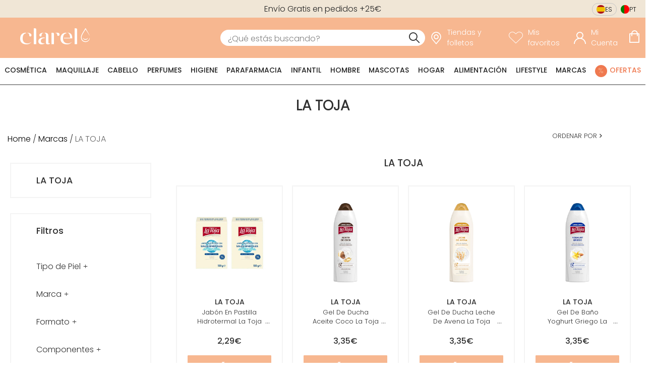

--- FILE ---
content_type: text/css; charset=UTF-8
request_url: https://d1tudcc012rqf1.cloudfront.net/_next/static/css/8520a10fc0e57ec3.css
body_size: -15
content:
.promotions-bar_promotions-bar__S5sau{background-color:#fff;text-align:center;font-size:1rem;padding:5px;font-family:PoppinsLight}.promotions-bar_promotions-bar__S5sau.promotions-bar_white__LczdJ{background-color:#fff}.promotions-bar_promotions-bar__S5sau.promotions-bar_black__uFIdR{background-color:#303030;color:#fff}.promotions-bar_promotions-bar__S5sau.promotions-bar_pink__FH3MG{background-color:#d8b4b4;color:#fff}.promotions-bar_promotions-bar__S5sau.promotions-bar_blue__4cx3A{background-color:#aec8d1;color:#fff}.promotions-bar_promotions-bar__S5sau.promotions-bar_beige__v6OUF{background-color:#f0e6d6;color:#222}.promotions-bar_promotions-bar__S5sau .swiper-wrapper{align-items:center}@media only screen and (max-width:1115px){.promotions-bar_promotions-bar__S5sau{font-size:.8rem}}

--- FILE ---
content_type: text/css; charset=UTF-8
request_url: https://d1tudcc012rqf1.cloudfront.net/_next/static/css/723f76c1c5d10d37.css
body_size: 713
content:
@keyframes clarel_loaderRotation__58y7I{0%,to{box-shadow:0 -2.6em 0 0 #000,1.8em -1.8em 0 0 rgba(0,0,0,.2),2.5em 0 0 0 rgba(0,0,0,.2),1.75em 1.75em 0 0 rgba(0,0,0,.2),0 2.5em 0 0 rgba(0,0,0,.2),-1.8em 1.8em 0 0 rgba(0,0,0,.2),-2.6em 0 0 0 rgba(0,0,0,.5),-1.8em -1.8em 0 0 rgba(0,0,0,.7)}12.5%{box-shadow:0 -2.6em 0 0 rgba(0,0,0,.7),1.8em -1.8em 0 0 #000,2.5em 0 0 0 rgba(0,0,0,.2),1.75em 1.75em 0 0 rgba(0,0,0,.2),0 2.5em 0 0 rgba(0,0,0,.2),-1.8em 1.8em 0 0 rgba(0,0,0,.2),-2.6em 0 0 0 rgba(0,0,0,.2),-1.8em -1.8em 0 0 rgba(0,0,0,.5)}25%{box-shadow:0 -2.6em 0 0 rgba(0,0,0,.5),1.8em -1.8em 0 0 rgba(0,0,0,.7),2.5em 0 0 0 #000,1.75em 1.75em 0 0 rgba(0,0,0,.2),0 2.5em 0 0 rgba(0,0,0,.2),-1.8em 1.8em 0 0 rgba(0,0,0,.2),-2.6em 0 0 0 rgba(0,0,0,.2),-1.8em -1.8em 0 0 rgba(0,0,0,.2)}37.5%{box-shadow:0 -2.6em 0 0 rgba(0,0,0,.2),1.8em -1.8em 0 0 rgba(0,0,0,.5),2.5em 0 0 0 rgba(0,0,0,.7),1.75em 1.75em 0 0 #000,0 2.5em 0 0 rgba(0,0,0,.2),-1.8em 1.8em 0 0 rgba(0,0,0,.2),-2.6em 0 0 0 rgba(0,0,0,.2),-1.8em -1.8em 0 0 rgba(0,0,0,.2)}50%{box-shadow:0 -2.6em 0 0 rgba(0,0,0,.2),1.8em -1.8em 0 0 rgba(0,0,0,.2),2.5em 0 0 0 rgba(0,0,0,.5),1.75em 1.75em 0 0 rgba(0,0,0,.7),0 2.5em 0 0 #000,-1.8em 1.8em 0 0 rgba(0,0,0,.2),-2.6em 0 0 0 rgba(0,0,0,.2),-1.8em -1.8em 0 0 rgba(0,0,0,.2)}62.5%{box-shadow:0 -2.6em 0 0 rgba(0,0,0,.2),1.8em -1.8em 0 0 rgba(0,0,0,.2),2.5em 0 0 0 rgba(0,0,0,.2),1.75em 1.75em 0 0 rgba(0,0,0,.5),0 2.5em 0 0 rgba(0,0,0,.7),-1.8em 1.8em 0 0 #000,-2.6em 0 0 0 rgba(0,0,0,.2),-1.8em -1.8em 0 0 rgba(0,0,0,.2)}75%{box-shadow:0 -2.6em 0 0 rgba(0,0,0,.2),1.8em -1.8em 0 0 rgba(0,0,0,.2),2.5em 0 0 0 rgba(0,0,0,.2),1.75em 1.75em 0 0 rgba(0,0,0,.2),0 2.5em 0 0 rgba(0,0,0,.5),-1.8em 1.8em 0 0 rgba(0,0,0,.7),-2.6em 0 0 0 #000,-1.8em -1.8em 0 0 rgba(0,0,0,.2)}87.5%{box-shadow:0 -2.6em 0 0 rgba(0,0,0,.2),1.8em -1.8em 0 0 rgba(0,0,0,.2),2.5em 0 0 0 rgba(0,0,0,.2),1.75em 1.75em 0 0 rgba(0,0,0,.2),0 2.5em 0 0 rgba(0,0,0,.2),-1.8em 1.8em 0 0 rgba(0,0,0,.5),-2.6em 0 0 0 rgba(0,0,0,.7),-1.8em -1.8em 0 0 #000}}.clarel_overlay__UAkD1{z-index:20}.clarel_menu-clarel___fLzN{position:fixed;width:25%;display:flex;flex-direction:column;top:0;bottom:0;left:0;background-color:#fff;overflow-y:none;padding-top:0;z-index:20}.clarel_menu-clarel-icon__ONy64{color:#303030;text-decoration:none}.clarel_menu-clarel___fLzN .clarel_menu-header__p_Tq_{width:100%;display:flex;justify-content:space-between;height:60px;padding-top:20px;font-family:PoppinsMedium}.clarel_menu-clarel___fLzN .clarel_menu-header__p_Tq_ .clarel_clarel-icon__lsGSJ{margin-left:25px;text-decoration:none;font-size:1.5rem;color:#f49b70;font-weight:inherit;text-transform:inherit;font-family:PoppinsLight;align-self:center}.clarel_menu-clarel___fLzN .clarel_menu-header__p_Tq_ .clarel_menu-clarel-closer__VRtwa{margin-right:25px;align-self:center;padding-top:5px;font-size:.65rem;color:#f49b70;font-weight:inherit;text-transform:inherit;font-family:PoppinsLight}.clarel_menu-clarel___fLzN .clarel_menu-header-separator__aK_pj{width:calc(100% - 50px);box-sizing:border-box;align-self:center;border-bottom:1px solid #f49b70;margin-bottom:.75rem}.clarel_menu-clarel___fLzN .clarel_menu-items__QK_KD{box-sizing:border-box;padding-left:10%;padding-bottom:1rem;width:100%;height:calc(100vh - 125px);overflow-y:scroll}.clarel_menu-clarel-bottom-navigation__kdKZl{width:89.5%;padding:20px;border-top:1px solid #303030;background-color:#fff}.clarel_menu-clarel-bottom-navigation-icons__KZS6L{display:flex;justify-content:space-between;align-items:center}.clarel_menu-clarel-bottom-navigation-icons__KZS6L .clarel_menu-clarel-icon__ONy64{font-size:1.65rem;margin-right:10px}.clarel_menu-clarel-bottom-navigation-icons__KZS6L .clarel_profile-buttons__dIL7j{display:flex;align-items:center;color:#979797}.clarel_menu-clarel-bottom-navigation-icons__KZS6L .clarel_close-button__EbPL2{margin-right:1.5rem}.clarel_menu-clarel-bottom-navigation-icons__KZS6L .clarel_close-button__EbPL2:before{display:none}@media only screen and (max-width:1115px){.clarel_menu-clarel___fLzN{width:100%;max-width:20rem;margin-bottom:auto;height:100%;display:flex;flex-direction:column;justify-content:flex-start;align-items:flex-start;margin-right:0}.clarel_menu-clarel___fLzN .clarel_menu-clarel-bottom-navigation__kdKZl{display:none}.clarel_menu-clarel___fLzN .clarel_menu-items__QK_KD{height:auto}}

--- FILE ---
content_type: text/css; charset=UTF-8
request_url: https://d1tudcc012rqf1.cloudfront.net/_next/static/css/8d9209df4c7f68ca.css
body_size: 241
content:
.pagination_pagination-container__oR5qt{text-align:center;padding:10px 0 30px}.pagination_pagination-container__oR5qt span{display:inline-table;font-size:1rem;height:24px;width:24px;margin:0 2px;border-radius:4px;line-height:1.8;vertical-align:top}.pagination_pagination-container__oR5qt span.pagination_pag-icon__Mvnqt{font-family:clarel-icons;cursor:pointer;color:#000}.pagination_pagination-container__oR5qt span.pagination_pag-icon__Mvnqt:hover{font-size:1.2rem}.pagination_pagination-container__oR5qt span.pagination_pag-icon__Mvnqt.pagination_previous-page__784n0:before{content:"<"}.pagination_pagination-container__oR5qt span.pagination_pag-icon__Mvnqt.pagination_next-page__P8iuZ:before{content:">"}.pagination_pagination-container__oR5qt span.pagination_page-item__HdcHr{cursor:pointer}.pagination_pagination-container__oR5qt span.pagination_page-item__HdcHr:not(.pagination_selected__4X_Fb):hover{border:1px solid #000}.pagination_pagination-container__oR5qt span.pagination_page-item__HdcHr.pagination_selected__4X_Fb{color:#fff;background:#000;cursor:auto}#seo-pagination_pagination-container__x7KJC{display:flex;justify-content:space-between}#seo-pagination_pagination-container__x7KJC.hidden{display:none}.seo-pagination_next-page__hYkGr,.seo-pagination_previous-page__q2SXO{text-decoration:none;color:#000;cursor:pointer;margin:10px}.seo-pagination_previous-page__q2SXO{margin-right:auto}.seo-pagination_next-page__hYkGr{margin-left:auto}.seo-pagination_page-item__V5MGw,.seo-pagination_selected__30d8i{margin-right:5px}

--- FILE ---
content_type: text/css; charset=UTF-8
request_url: https://d1tudcc012rqf1.cloudfront.net/_next/static/css/ad242c444e373e8c.css
body_size: 168
content:
.title_category-title__qR_TN{display:flex;justify-content:center;align-items:center;overflow:hidden;position:relative}.title_category-title__qR_TN .title_category-title-box__Gk_dK{position:relative;box-sizing:border-box;text-align:center;font-family:PoppinsLight;background-color:hsla(0,0%,100%,.671)}.title_category-title__qR_TN.title_has-image__vD4Xx .title_category-title-box__Gk_dK{padding-top:20px;padding-bottom:20px;margin-top:20px;margin-bottom:20px}@media only screen and (min-width:1116px){.title_category-title__qR_TN{width:100%}.title_category-title__qR_TN .title_category-title-box__Gk_dK{padding-top:15px}.title_category-title__qR_TN .title_category-title-box__Gk_dK .title_category-title-item__yian3{margin-bottom:0}.title_category-title__qR_TN.title_has-image__vD4Xx{min-height:300px}.title_category-title__qR_TN.title_has-image__vD4Xx .title_category-title-box__Gk_dK{padding-left:30px;padding-right:30px}.title_category-title__qR_TN.title_has-image__vD4Xx .title_category-title-box__Gk_dK .title_category-title-item__yian3{margin-bottom:.67em}.title_category-title-box__Gk_dK{width:50%}}@media only screen and (max-width:1115px){.title_category-title__qR_TN.title_has-image__vD4Xx{min-height:200px}.title_category-title__qR_TN.title_has-image__vD4Xx .title_category-title-box__Gk_dK{max-width:60%;margin:0;padding:5px}.title_category-title__qR_TN.title_has-image__vD4Xx .title_category-title-box__Gk_dK .title_category-title-item__yian3{margin:0;overflow-wrap:break-word}}

--- FILE ---
content_type: text/css; charset=UTF-8
request_url: https://d1tudcc012rqf1.cloudfront.net/_next/static/css/c79009068a050586.css
body_size: -31
content:
.breadcrumbs_product-breadcrumbs__XLewK{font-family:PoppinsLight;text-transform:capitalize;padding:2rem;background-color:#fff;font-size:.8rem}.breadcrumbs_product-breadcrumbs__XLewK .breadcrumbs_category-link__6kmkw{font-size:1rem;color:#010101;text-decoration:none}.breadcrumbs_product-breadcrumbs__XLewK .breadcrumbs_category-link__6kmkw:after{color:#303030;content:" / "}.breadcrumbs_product-breadcrumbs__XLewK .breadcrumbs_category-link__6kmkw:last-child{color:#646464}.breadcrumbs_product-breadcrumbs__XLewK .breadcrumbs_category-link__6kmkw:last-child:after{content:" "}@media only screen and (max-width:1115px){.breadcrumbs_product-breadcrumbs__XLewK .breadcrumbs_category-link__6kmkw{font-size:.8rem}}

--- FILE ---
content_type: text/css; charset=UTF-8
request_url: https://d1tudcc012rqf1.cloudfront.net/_next/static/css/b4ff7ab0506665b6.css
body_size: 730
content:
@keyframes abstract_loaderRotation__TpvjC{0%,to{box-shadow:0 -2.6em 0 0 #000,1.8em -1.8em 0 0 rgba(0,0,0,.2),2.5em 0 0 0 rgba(0,0,0,.2),1.75em 1.75em 0 0 rgba(0,0,0,.2),0 2.5em 0 0 rgba(0,0,0,.2),-1.8em 1.8em 0 0 rgba(0,0,0,.2),-2.6em 0 0 0 rgba(0,0,0,.5),-1.8em -1.8em 0 0 rgba(0,0,0,.7)}12.5%{box-shadow:0 -2.6em 0 0 rgba(0,0,0,.7),1.8em -1.8em 0 0 #000,2.5em 0 0 0 rgba(0,0,0,.2),1.75em 1.75em 0 0 rgba(0,0,0,.2),0 2.5em 0 0 rgba(0,0,0,.2),-1.8em 1.8em 0 0 rgba(0,0,0,.2),-2.6em 0 0 0 rgba(0,0,0,.2),-1.8em -1.8em 0 0 rgba(0,0,0,.5)}25%{box-shadow:0 -2.6em 0 0 rgba(0,0,0,.5),1.8em -1.8em 0 0 rgba(0,0,0,.7),2.5em 0 0 0 #000,1.75em 1.75em 0 0 rgba(0,0,0,.2),0 2.5em 0 0 rgba(0,0,0,.2),-1.8em 1.8em 0 0 rgba(0,0,0,.2),-2.6em 0 0 0 rgba(0,0,0,.2),-1.8em -1.8em 0 0 rgba(0,0,0,.2)}37.5%{box-shadow:0 -2.6em 0 0 rgba(0,0,0,.2),1.8em -1.8em 0 0 rgba(0,0,0,.5),2.5em 0 0 0 rgba(0,0,0,.7),1.75em 1.75em 0 0 #000,0 2.5em 0 0 rgba(0,0,0,.2),-1.8em 1.8em 0 0 rgba(0,0,0,.2),-2.6em 0 0 0 rgba(0,0,0,.2),-1.8em -1.8em 0 0 rgba(0,0,0,.2)}50%{box-shadow:0 -2.6em 0 0 rgba(0,0,0,.2),1.8em -1.8em 0 0 rgba(0,0,0,.2),2.5em 0 0 0 rgba(0,0,0,.5),1.75em 1.75em 0 0 rgba(0,0,0,.7),0 2.5em 0 0 #000,-1.8em 1.8em 0 0 rgba(0,0,0,.2),-2.6em 0 0 0 rgba(0,0,0,.2),-1.8em -1.8em 0 0 rgba(0,0,0,.2)}62.5%{box-shadow:0 -2.6em 0 0 rgba(0,0,0,.2),1.8em -1.8em 0 0 rgba(0,0,0,.2),2.5em 0 0 0 rgba(0,0,0,.2),1.75em 1.75em 0 0 rgba(0,0,0,.5),0 2.5em 0 0 rgba(0,0,0,.7),-1.8em 1.8em 0 0 #000,-2.6em 0 0 0 rgba(0,0,0,.2),-1.8em -1.8em 0 0 rgba(0,0,0,.2)}75%{box-shadow:0 -2.6em 0 0 rgba(0,0,0,.2),1.8em -1.8em 0 0 rgba(0,0,0,.2),2.5em 0 0 0 rgba(0,0,0,.2),1.75em 1.75em 0 0 rgba(0,0,0,.2),0 2.5em 0 0 rgba(0,0,0,.5),-1.8em 1.8em 0 0 rgba(0,0,0,.7),-2.6em 0 0 0 #000,-1.8em -1.8em 0 0 rgba(0,0,0,.2)}87.5%{box-shadow:0 -2.6em 0 0 rgba(0,0,0,.2),1.8em -1.8em 0 0 rgba(0,0,0,.2),2.5em 0 0 0 rgba(0,0,0,.2),1.75em 1.75em 0 0 rgba(0,0,0,.2),0 2.5em 0 0 rgba(0,0,0,.2),-1.8em 1.8em 0 0 rgba(0,0,0,.5),-2.6em 0 0 0 rgba(0,0,0,.7),-1.8em -1.8em 0 0 #000}}.abstract_filter__JMtxP.abstract_collapsible__NYuFt.abstract_active___JBOM .abstract_filters-item-name__o0cBP:after{content:"-";font-family:clarel-icons;color:inherit;font-size:inherit}.abstract_filter__JMtxP.abstract_collapsible__NYuFt .abstract_filter-name__CbR2_{position:relative;cursor:pointer}.abstract_filter__JMtxP.abstract_collapsible__NYuFt .abstract_filter-name__CbR2_:after{content:"+";font-family:clarel-icons;color:inherit;font-size:inherit}@keyframes text_loaderRotation__avyGV{0%,to{box-shadow:0 -2.6em 0 0 #000,1.8em -1.8em 0 0 rgba(0,0,0,.2),2.5em 0 0 0 rgba(0,0,0,.2),1.75em 1.75em 0 0 rgba(0,0,0,.2),0 2.5em 0 0 rgba(0,0,0,.2),-1.8em 1.8em 0 0 rgba(0,0,0,.2),-2.6em 0 0 0 rgba(0,0,0,.5),-1.8em -1.8em 0 0 rgba(0,0,0,.7)}12.5%{box-shadow:0 -2.6em 0 0 rgba(0,0,0,.7),1.8em -1.8em 0 0 #000,2.5em 0 0 0 rgba(0,0,0,.2),1.75em 1.75em 0 0 rgba(0,0,0,.2),0 2.5em 0 0 rgba(0,0,0,.2),-1.8em 1.8em 0 0 rgba(0,0,0,.2),-2.6em 0 0 0 rgba(0,0,0,.2),-1.8em -1.8em 0 0 rgba(0,0,0,.5)}25%{box-shadow:0 -2.6em 0 0 rgba(0,0,0,.5),1.8em -1.8em 0 0 rgba(0,0,0,.7),2.5em 0 0 0 #000,1.75em 1.75em 0 0 rgba(0,0,0,.2),0 2.5em 0 0 rgba(0,0,0,.2),-1.8em 1.8em 0 0 rgba(0,0,0,.2),-2.6em 0 0 0 rgba(0,0,0,.2),-1.8em -1.8em 0 0 rgba(0,0,0,.2)}37.5%{box-shadow:0 -2.6em 0 0 rgba(0,0,0,.2),1.8em -1.8em 0 0 rgba(0,0,0,.5),2.5em 0 0 0 rgba(0,0,0,.7),1.75em 1.75em 0 0 #000,0 2.5em 0 0 rgba(0,0,0,.2),-1.8em 1.8em 0 0 rgba(0,0,0,.2),-2.6em 0 0 0 rgba(0,0,0,.2),-1.8em -1.8em 0 0 rgba(0,0,0,.2)}50%{box-shadow:0 -2.6em 0 0 rgba(0,0,0,.2),1.8em -1.8em 0 0 rgba(0,0,0,.2),2.5em 0 0 0 rgba(0,0,0,.5),1.75em 1.75em 0 0 rgba(0,0,0,.7),0 2.5em 0 0 #000,-1.8em 1.8em 0 0 rgba(0,0,0,.2),-2.6em 0 0 0 rgba(0,0,0,.2),-1.8em -1.8em 0 0 rgba(0,0,0,.2)}62.5%{box-shadow:0 -2.6em 0 0 rgba(0,0,0,.2),1.8em -1.8em 0 0 rgba(0,0,0,.2),2.5em 0 0 0 rgba(0,0,0,.2),1.75em 1.75em 0 0 rgba(0,0,0,.5),0 2.5em 0 0 rgba(0,0,0,.7),-1.8em 1.8em 0 0 #000,-2.6em 0 0 0 rgba(0,0,0,.2),-1.8em -1.8em 0 0 rgba(0,0,0,.2)}75%{box-shadow:0 -2.6em 0 0 rgba(0,0,0,.2),1.8em -1.8em 0 0 rgba(0,0,0,.2),2.5em 0 0 0 rgba(0,0,0,.2),1.75em 1.75em 0 0 rgba(0,0,0,.2),0 2.5em 0 0 rgba(0,0,0,.5),-1.8em 1.8em 0 0 rgba(0,0,0,.7),-2.6em 0 0 0 #000,-1.8em -1.8em 0 0 rgba(0,0,0,.2)}87.5%{box-shadow:0 -2.6em 0 0 rgba(0,0,0,.2),1.8em -1.8em 0 0 rgba(0,0,0,.2),2.5em 0 0 0 rgba(0,0,0,.2),1.75em 1.75em 0 0 rgba(0,0,0,.2),0 2.5em 0 0 rgba(0,0,0,.2),-1.8em 1.8em 0 0 rgba(0,0,0,.5),-2.6em 0 0 0 rgba(0,0,0,.7),-1.8em -1.8em 0 0 #000}}.text_filter__9JXMo.text_collapsible__orRGZ.text_active__aBDYD .text_filters-item-name__45aDD:after{content:"-";font-family:clarel-icons;color:inherit;font-size:inherit}.text_filter__9JXMo.text_collapsible__orRGZ .text_filter-name__MwcIf{position:relative;cursor:pointer}.text_filter__9JXMo.text_collapsible__orRGZ .text_filter-name__MwcIf:after{content:"+";font-family:clarel-icons;color:inherit;font-size:inherit}.text_filter-text__K_QzK.text_collapsible__orRGZ{border-bottom:none;font-family:PoppinsLight}.text_filter-text__K_QzK.text_collapsible__orRGZ.text_active__aBDYD .text_filter-name__MwcIf:after{content:"-";padding-left:5px}.text_filter-text__K_QzK.text_collapsible__orRGZ .text_filter-name__MwcIf{font-size:1rem}.text_filter-text__K_QzK.text_collapsible__orRGZ .text_filter-name__MwcIf:after{padding-left:5px}.text_filter-text__K_QzK.text_collapsible__orRGZ .text_filter-options__yKttC{display:none}.text_filter-text__K_QzK.text_collapsible__orRGZ .text_filter-options__yKttC.text_active__aBDYD{display:block}.text_filter-text__K_QzK.text_collapsible__orRGZ.text_filter-text__K_QzK .text_filter-options__yKttC .text_option__F_eWd{padding-top:14px;margin-left:13px;font-size:.8rem;color:#979797;cursor:pointer}.text_filter-text__K_QzK.text_collapsible__orRGZ.text_filter-text__K_QzK .text_filter-options__yKttC .text_option__F_eWd.text_selected__tC4qM{font-family:PoppinsSemiBold}.text_filter-text__K_QzK.text_collapsible__orRGZ.text_filter-color__WIcIa .text_filter-options__yKttC{margin-top:5px}.text_filter-text__K_QzK.text_collapsible__orRGZ.text_filter-color__WIcIa .text_filter-options__yKttC .text_option__F_eWd{display:inline-block;cursor:pointer;margin:5px;height:20px;width:20px;border-radius:50%;font-size:.8rem;border:1px solid transparent}.text_filter-text__K_QzK.text_collapsible__orRGZ.text_filter-color__WIcIa .text_filter-options__yKttC .text_option__F_eWd.text_selected__tC4qM,.text_filter-text__K_QzK.text_collapsible__orRGZ.text_filter-color__WIcIa .text_filter-options__yKttC .text_option__F_eWd:hover{border-color:transparent;position:relative}.text_filter-text__K_QzK.text_collapsible__orRGZ.text_filter-color__WIcIa .text_filter-options__yKttC .text_option__F_eWd.text_selected__tC4qM:before,.text_filter-text__K_QzK.text_collapsible__orRGZ.text_filter-color__WIcIa .text_filter-options__yKttC .text_option__F_eWd:hover:before{content:"";position:absolute;width:100%;height:100%;padding:4px;left:-5px;top:-5px;border-radius:50%;border:1px solid #979797;background:transparent;z-index:-1}.text_filter-text__K_QzK.text_collapsible__orRGZ.text_filter-image__jxee2 .text_filter-options__yKttC .text_option__F_eWd{display:inline-block;width:100px;margin-right:35px}@media only screen and (min-width:1116px){.text_filter__9JXMo.text_collapsible__orRGZ{padding-bottom:30px}}@media only screen and (max-width:1115px){.text_filter__9JXMo.text_collapsible__orRGZ{padding-bottom:28px}}

--- FILE ---
content_type: text/css; charset=UTF-8
request_url: https://d1tudcc012rqf1.cloudfront.net/_next/static/css/cc3ab2dff63fc45a.css
body_size: 1619
content:
@keyframes box_loaderRotation__SzcD5{0%,to{box-shadow:0 -2.6em 0 0 #000,1.8em -1.8em 0 0 rgba(0,0,0,.2),2.5em 0 0 0 rgba(0,0,0,.2),1.75em 1.75em 0 0 rgba(0,0,0,.2),0 2.5em 0 0 rgba(0,0,0,.2),-1.8em 1.8em 0 0 rgba(0,0,0,.2),-2.6em 0 0 0 rgba(0,0,0,.5),-1.8em -1.8em 0 0 rgba(0,0,0,.7)}12.5%{box-shadow:0 -2.6em 0 0 rgba(0,0,0,.7),1.8em -1.8em 0 0 #000,2.5em 0 0 0 rgba(0,0,0,.2),1.75em 1.75em 0 0 rgba(0,0,0,.2),0 2.5em 0 0 rgba(0,0,0,.2),-1.8em 1.8em 0 0 rgba(0,0,0,.2),-2.6em 0 0 0 rgba(0,0,0,.2),-1.8em -1.8em 0 0 rgba(0,0,0,.5)}25%{box-shadow:0 -2.6em 0 0 rgba(0,0,0,.5),1.8em -1.8em 0 0 rgba(0,0,0,.7),2.5em 0 0 0 #000,1.75em 1.75em 0 0 rgba(0,0,0,.2),0 2.5em 0 0 rgba(0,0,0,.2),-1.8em 1.8em 0 0 rgba(0,0,0,.2),-2.6em 0 0 0 rgba(0,0,0,.2),-1.8em -1.8em 0 0 rgba(0,0,0,.2)}37.5%{box-shadow:0 -2.6em 0 0 rgba(0,0,0,.2),1.8em -1.8em 0 0 rgba(0,0,0,.5),2.5em 0 0 0 rgba(0,0,0,.7),1.75em 1.75em 0 0 #000,0 2.5em 0 0 rgba(0,0,0,.2),-1.8em 1.8em 0 0 rgba(0,0,0,.2),-2.6em 0 0 0 rgba(0,0,0,.2),-1.8em -1.8em 0 0 rgba(0,0,0,.2)}50%{box-shadow:0 -2.6em 0 0 rgba(0,0,0,.2),1.8em -1.8em 0 0 rgba(0,0,0,.2),2.5em 0 0 0 rgba(0,0,0,.5),1.75em 1.75em 0 0 rgba(0,0,0,.7),0 2.5em 0 0 #000,-1.8em 1.8em 0 0 rgba(0,0,0,.2),-2.6em 0 0 0 rgba(0,0,0,.2),-1.8em -1.8em 0 0 rgba(0,0,0,.2)}62.5%{box-shadow:0 -2.6em 0 0 rgba(0,0,0,.2),1.8em -1.8em 0 0 rgba(0,0,0,.2),2.5em 0 0 0 rgba(0,0,0,.2),1.75em 1.75em 0 0 rgba(0,0,0,.5),0 2.5em 0 0 rgba(0,0,0,.7),-1.8em 1.8em 0 0 #000,-2.6em 0 0 0 rgba(0,0,0,.2),-1.8em -1.8em 0 0 rgba(0,0,0,.2)}75%{box-shadow:0 -2.6em 0 0 rgba(0,0,0,.2),1.8em -1.8em 0 0 rgba(0,0,0,.2),2.5em 0 0 0 rgba(0,0,0,.2),1.75em 1.75em 0 0 rgba(0,0,0,.2),0 2.5em 0 0 rgba(0,0,0,.5),-1.8em 1.8em 0 0 rgba(0,0,0,.7),-2.6em 0 0 0 #000,-1.8em -1.8em 0 0 rgba(0,0,0,.2)}87.5%{box-shadow:0 -2.6em 0 0 rgba(0,0,0,.2),1.8em -1.8em 0 0 rgba(0,0,0,.2),2.5em 0 0 0 rgba(0,0,0,.2),1.75em 1.75em 0 0 rgba(0,0,0,.2),0 2.5em 0 0 rgba(0,0,0,.2),-1.8em 1.8em 0 0 rgba(0,0,0,.5),-2.6em 0 0 0 rgba(0,0,0,.7),-1.8em -1.8em 0 0 #000}}.box_box-product__tNwji{box-sizing:border-box;background-color:transparent;background-clip:content-box;border:2px solid hsla(0,0%,59%,.1);position:relative;display:flex;flex-direction:column;justify-content:space-between;padding:.5rem 0}.box_box-product__tNwji .box_product-info__eneN8 .box_product-featuredbrands__XY_PV{padding-top:4%}.box_box-product__tNwji .box_product-info__eneN8 .box_product-swatch-wrapper__3vUR6{font-family:PoppinsLight;margin:auto 0 10px}.box_box-product__tNwji .box_product-info__eneN8 .box_product-swatch-wrapper__3vUR6 .box_product-swatch__ElUeM.box_swatch-text__nf9gJ.box_product-swatch-tamano__S9irw{margin-block:.75rem;gap:.5rem;cursor:pointer}.box_box-product__tNwji .box_product-info__eneN8 .box_product-swatch-wrapper__3vUR6 .box_product-swatch__ElUeM.box_swatch-text__nf9gJ.box_product-swatch-tamano__S9irw .box_value__uxIEt{padding:.1rem .25rem;font-size:.75rem;color:#979797;font-weight:inherit;text-transform:inherit;font-family:PoppinsLight}.box_box-product__tNwji .box_product-info__eneN8 .box_product-swatch-wrapper__3vUR6 .box_product-swatch__ElUeM.box_swatch-text__nf9gJ.box_product-swatch-tamano__S9irw .box_value__uxIEt.box_selected__nH3vl{border:1px solid #000;color:#000}.box_box-product__tNwji .box_tags-container__I_6Mz{position:absolute;left:10px;z-index:2}.box_box-product__tNwji .box_tags-container__I_6Mz .box_discount__SMHsv{font-family:PoppinsSemiBold;font-size:1rem}.box_box-product__tNwji .box_product-info__eneN8{display:flex;flex-direction:column;justify-content:flex-end;height:100%;margin:0 auto}.box_box-product__tNwji .box_product-info__eneN8 .box_product-price__cVEpb{font-family:PoppinsMedium}.box_box-product__tNwji .box_product-info__eneN8 .box_product-price__cVEpb .box_discount__SMHsv{display:none}.box_box-product__tNwji .box_product-info__eneN8 .box_product-featuredbrands__XY_PV{font-family:PoppinsMedium;text-align:center;padding-top:2%}.box_box-product__tNwji .box_product-info__eneN8 .box_link__muhS5{margin-top:1%;text-decoration:none;color:inherit}.box_box-product__tNwji .box_product-info__eneN8 .box_link__muhS5.box_product-name-wrapper__mI0qz{padding-left:1rem;line-height:1.42857143}.box_box-product__tNwji .box_product-info__eneN8 .box_product-name__0s_Wy{font-family:PoppinsLight;color:#303030;text-align:center;word-wrap:break-word}.box_box-product__tNwji .box_product-info__eneN8 .box_add-to-cart__vLh6D{background-color:#f7b790;color:#fff;border:1px solid #f7b790;border-radius:1px;font-size:1rem;text-transform:capitalize;cursor:pointer;font-family:PoppinsLight}.box_box-product__tNwji .box_product-info__eneN8 .box_add-to-cart__vLh6D:hover{background-color:transparent;color:#f7b790;border:1px solid #f7b790}.box_box-product__tNwji .box_product-info__eneN8 .box_add-to-cart__vLh6D:focus{background-color:#f7b790;color:#fff;border:1px solid #f7b790}.box_box-product__tNwji .box_product-info__eneN8 .box_add-to-cart__vLh6D{text-decoration:none;font-family:PoppinsMedium;width:100%;padding:5% 0;text-transform:uppercase;display:flex;justify-content:center;align-items:center;margin:0 auto;text-align:center}.box_box-product__tNwji .box_product-info__eneN8 .box_add-to-cart__vLh6D .box_mail-icon__sdgdd{vertical-align:middle;display:inline-flex;margin-bottom:.1rem}.box_box-product__tNwji .box_product-info__eneN8 .box_add-to-cart__vLh6D .box_mail-icon__sdgdd:after{margin-left:.3rem;content:"";font-family:clarel-icons;color:inherit;font-size:1.4rem}.box_box-product__tNwji .box_product-info__eneN8 .box_product-box-quantity__Isn6v .box_input__jFcn4{padding:8px 15px}.box_box-product__tNwji .box_product-info__eneN8 .box_product-box-quantity__Isn6v .box_loading__6I9I5{padding:15.7px 15px}.box_box-product__tNwji .box_product-info__eneN8 .box_product-box-quantity__Isn6v .box_number-arrows__JmCkW .box_arrow-down__QAvRD,.box_box-product__tNwji .box_product-info__eneN8 .box_product-box-quantity__Isn6v .box_number-arrows__JmCkW .box_arrow-up__k0gyM{display:flex;align-items:center;justify-content:center;background-color:#f7b790;padding:15px min(20px,1.5vw)}.box_box-product__tNwji .box_product-info__eneN8 .box_product-box-quantity__Isn6v .box_number-arrows__JmCkW .box_arrow-up__k0gyM:before{content:"+";font-family:clarel-icons;color:#fff;font-size:inherit}.box_box-product__tNwji .box_product-info__eneN8 .box_product-box-quantity__Isn6v .box_number-arrows__JmCkW .box_arrow-down__QAvRD:before{content:"-";font-family:clarel-icons;color:#fff;font-size:2rem;margin-bottom:5px}.box_box-product__tNwji .box_product-info__eneN8 .box_product-box-quantity__Isn6v .box_number-arrows__JmCkW .box_arrow-down__QAvRD.box_remove-icon__QUtwi:before{content:"";font-family:clarel-icons;color:#fff;font-size:inherit;margin-bottom:0}.box_box-product__tNwji .box_product-hover-content__hqJR3{z-index:2;height:40px;line-height:40px;position:absolute;top:10px;right:10px;display:flex;flex-direction:column;align-items:center;min-width:40px}.box_box-product__tNwji.box_col-sm-4__MbuAW .box_tags-container__I_6Mz,.box_box-product__tNwji.box_col-xs-6__FtHTK .box_tags-container__I_6Mz{top:10px}@media only screen and (min-width:1116px){.box_box-product__tNwji:hover .box_product-hover-content__hqJR3{visibility:visible}.box_box-product__tNwji.box_col-sm-4__MbuAW{max-width:27%}.box_box-product__tNwji .box_product-hover-content__hqJR3{visibility:hidden;min-width:40px}.box_box-product__tNwji .box_product-info__eneN8{width:80%}.box_box-product__tNwji .box_product-info__eneN8 .box_link__muhS5.box_product-name-wrapper__mI0qz{overflow:hidden;position:relative;max-height:36px;min-height:36px;padding-right:1rem;text-align:justify}.box_box-product__tNwji .box_product-info__eneN8 .box_link__muhS5.box_product-name-wrapper__mI0qz:before{content:"...";position:absolute;right:0;bottom:0;color:inherit;background:#fff;z-index:1;width:1rem;text-align:center}.box_box-product__tNwji .box_product-info__eneN8 .box_link__muhS5.box_product-name-wrapper__mI0qz>:first-child{width:100%;display:block;position:relative;word-break:break-all;min-height:36px}.box_box-product__tNwji .box_product-info__eneN8 .box_link__muhS5.box_product-name-wrapper__mI0qz>:first-child:after{content:"";position:absolute;right:-1rem;bottom:0;width:1rem;height:1rem;background:#fff;z-index:2}.box_box-product__tNwji .box_product-info__eneN8 .box_link__muhS5.box_product-name-wrapper__mI0qz .box_product-name__0s_Wy{word-break:break-word}.box_box-product__tNwji .box_product-info__eneN8 .box_product-name__0s_Wy{font-size:.8rem}}@media only screen and (max-width:1115px){.box_box-product__tNwji{margin:0 1% 2%}.box_box-product__tNwji.box_col-xs-12__GfmlA{padding:30px}.box_box-product__tNwji .box_tags-container__I_6Mz .box_discount__SMHsv{font-size:min(2vw,.8rem)}.box_box-product__tNwji .box_price-cart-inline__GBHRJ{display:flex;justify-content:space-evenly;padding:3%;align-items:center}.box_box-product__tNwji .box_price-cart-inline__GBHRJ .box_product-price__cVEpb{display:flex;font-size:.8rem;margin:0}.box_box-product__tNwji .box_add-to-cart__vLh6D.box_secondary-button__6loia{padding:10px 0;width:100%}.box_box-product__tNwji .box_product-hover-content__hqJR3{top:10px;right:10px}.box_box-product__tNwji .box_product-info__eneN8{width:90%}.box_box-product__tNwji .box_product-info__eneN8 .box_link__muhS5{font-size:.8rem}.box_box-product__tNwji .box_product-info__eneN8 .box_link__muhS5.box_product-name-wrapper__mI0qz{overflow:hidden;position:relative;max-height:36px;min-height:36px;padding-right:1rem;text-align:justify}.box_box-product__tNwji .box_product-info__eneN8 .box_link__muhS5.box_product-name-wrapper__mI0qz:before{content:"...";position:absolute;right:0;bottom:0;color:inherit;background:#fff;z-index:1;width:1rem;text-align:center}.box_box-product__tNwji .box_product-info__eneN8 .box_link__muhS5.box_product-name-wrapper__mI0qz>:first-child{width:100%;display:block;position:relative;word-break:break-all;min-height:36px}.box_box-product__tNwji .box_product-info__eneN8 .box_link__muhS5.box_product-name-wrapper__mI0qz>:first-child:after{content:"";position:absolute;right:-1rem;bottom:0;width:1rem;height:1rem;background:#fff;z-index:2}.box_box-product__tNwji .box_product-info__eneN8 .box_link__muhS5.box_product-name-wrapper__mI0qz .box_product-name__0s_Wy{word-break:break-word}.box_box-product__tNwji .box_product-info__eneN8 .box_product-price__cVEpb{margin-left:0;margin-right:0}.box_box-product__tNwji .box_product-info__eneN8 .box_add-to-cart__vLh6D{background-color:#f7b790;color:#fff;border:1px solid #f7b790;border-radius:1px;font-size:1rem;text-transform:capitalize;cursor:pointer;font-family:PoppinsLight}.box_box-product__tNwji .box_product-info__eneN8 .box_add-to-cart__vLh6D:hover{background-color:#f7b790;color:#fff;border:1px solid #e9e9e9}.box_box-product__tNwji .box_product-info__eneN8 .box_add-to-cart__vLh6D:focus{background-color:#f7b790;color:#fff;border:1px solid #f7b790}.box_box-product__tNwji .box_product-info__eneN8 .box_product-box-quantity__Isn6v .box_input__jFcn4{padding:8.2px 15px}.box_box-product__tNwji .box_product-info__eneN8 .box_product-box-quantity__Isn6v .box_number-arrows__JmCkW .box_arrow-down__QAvRD,.box_box-product__tNwji .box_product-info__eneN8 .box_product-box-quantity__Isn6v .box_number-arrows__JmCkW .box_arrow-up__k0gyM{padding:15px min(20px,4vw)}}

--- FILE ---
content_type: text/css; charset=UTF-8
request_url: https://d1tudcc012rqf1.cloudfront.net/_next/static/css/75c5f321857f8e5d.css
body_size: 1103
content:
@keyframes icons_loaderRotation__vjEvs{0%,to{box-shadow:0 -2.6em 0 0 #000,1.8em -1.8em 0 0 rgba(0,0,0,.2),2.5em 0 0 0 rgba(0,0,0,.2),1.75em 1.75em 0 0 rgba(0,0,0,.2),0 2.5em 0 0 rgba(0,0,0,.2),-1.8em 1.8em 0 0 rgba(0,0,0,.2),-2.6em 0 0 0 rgba(0,0,0,.5),-1.8em -1.8em 0 0 rgba(0,0,0,.7)}12.5%{box-shadow:0 -2.6em 0 0 rgba(0,0,0,.7),1.8em -1.8em 0 0 #000,2.5em 0 0 0 rgba(0,0,0,.2),1.75em 1.75em 0 0 rgba(0,0,0,.2),0 2.5em 0 0 rgba(0,0,0,.2),-1.8em 1.8em 0 0 rgba(0,0,0,.2),-2.6em 0 0 0 rgba(0,0,0,.2),-1.8em -1.8em 0 0 rgba(0,0,0,.5)}25%{box-shadow:0 -2.6em 0 0 rgba(0,0,0,.5),1.8em -1.8em 0 0 rgba(0,0,0,.7),2.5em 0 0 0 #000,1.75em 1.75em 0 0 rgba(0,0,0,.2),0 2.5em 0 0 rgba(0,0,0,.2),-1.8em 1.8em 0 0 rgba(0,0,0,.2),-2.6em 0 0 0 rgba(0,0,0,.2),-1.8em -1.8em 0 0 rgba(0,0,0,.2)}37.5%{box-shadow:0 -2.6em 0 0 rgba(0,0,0,.2),1.8em -1.8em 0 0 rgba(0,0,0,.5),2.5em 0 0 0 rgba(0,0,0,.7),1.75em 1.75em 0 0 #000,0 2.5em 0 0 rgba(0,0,0,.2),-1.8em 1.8em 0 0 rgba(0,0,0,.2),-2.6em 0 0 0 rgba(0,0,0,.2),-1.8em -1.8em 0 0 rgba(0,0,0,.2)}50%{box-shadow:0 -2.6em 0 0 rgba(0,0,0,.2),1.8em -1.8em 0 0 rgba(0,0,0,.2),2.5em 0 0 0 rgba(0,0,0,.5),1.75em 1.75em 0 0 rgba(0,0,0,.7),0 2.5em 0 0 #000,-1.8em 1.8em 0 0 rgba(0,0,0,.2),-2.6em 0 0 0 rgba(0,0,0,.2),-1.8em -1.8em 0 0 rgba(0,0,0,.2)}62.5%{box-shadow:0 -2.6em 0 0 rgba(0,0,0,.2),1.8em -1.8em 0 0 rgba(0,0,0,.2),2.5em 0 0 0 rgba(0,0,0,.2),1.75em 1.75em 0 0 rgba(0,0,0,.5),0 2.5em 0 0 rgba(0,0,0,.7),-1.8em 1.8em 0 0 #000,-2.6em 0 0 0 rgba(0,0,0,.2),-1.8em -1.8em 0 0 rgba(0,0,0,.2)}75%{box-shadow:0 -2.6em 0 0 rgba(0,0,0,.2),1.8em -1.8em 0 0 rgba(0,0,0,.2),2.5em 0 0 0 rgba(0,0,0,.2),1.75em 1.75em 0 0 rgba(0,0,0,.2),0 2.5em 0 0 rgba(0,0,0,.5),-1.8em 1.8em 0 0 rgba(0,0,0,.7),-2.6em 0 0 0 #000,-1.8em -1.8em 0 0 rgba(0,0,0,.2)}87.5%{box-shadow:0 -2.6em 0 0 rgba(0,0,0,.2),1.8em -1.8em 0 0 rgba(0,0,0,.2),2.5em 0 0 0 rgba(0,0,0,.2),1.75em 1.75em 0 0 rgba(0,0,0,.2),0 2.5em 0 0 rgba(0,0,0,.2),-1.8em 1.8em 0 0 rgba(0,0,0,.5),-2.6em 0 0 0 rgba(0,0,0,.7),-1.8em -1.8em 0 0 #000}}.icons_product-tags-content__MhKnt{display:flex;flex-direction:column;align-items:flex-start}.icons_tags__fdUWs.icons_icons__tQlNH{display:flex;flex-direction:column;height:auto}.icons_tags__fdUWs.icons_icons__tQlNH .icons_tag__vhBHh.icons_icon__OOsM8{background-color:transparent;height:1.75rem;padding:0;border:none;min-height:auto;margin-bottom:7px}.icons_tags__fdUWs.icons_icons__tQlNH .icons_tag__vhBHh.icons_icon__OOsM8:after{background-color:#fff;border-radius:50%}.icons_tags__fdUWs.icons_icons__tQlNH .icons_tag__vhBHh.icons_icon__OOsM8.icons_breast-cancer-tag__Wkee9{order:-3;padding-bottom:.95rem}.icons_tags__fdUWs.icons_icons__tQlNH .icons_tag__vhBHh.icons_icon__OOsM8.icons_breast-cancer-tag__Wkee9:after{content:"";font-family:clarel-icons;color:#e3afab;font-size:2.5rem}.icons_tags__fdUWs.icons_icons__tQlNH .icons_tag__vhBHh.icons_icon__OOsM8.icons_eco-tag__noa2u{order:-3;padding-bottom:.95rem}.icons_tags__fdUWs.icons_icons__tQlNH .icons_tag__vhBHh.icons_icon__OOsM8.icons_eco-tag__noa2u:after{content:"";font-family:clarel-icons;color:#49762d;font-size:2.5rem}.icons_tags__fdUWs.icons_icons__tQlNH .icons_tag__vhBHh.icons_icon__OOsM8.icons_new-tag__yMYS1{order:-4;padding-bottom:.95rem}.icons_tags__fdUWs.icons_icons__tQlNH .icons_tag__vhBHh.icons_icon__OOsM8.icons_new-tag__yMYS1:after{content:"";font-family:clarel-icons;color:#0c3952;font-size:2.5rem}.icons_tags__fdUWs.icons_icons__tQlNH .icons_tag__vhBHh.icons_icon__OOsM8.icons_gift-tag__ISMDo{order:-5;padding-bottom:.95rem}.icons_tags__fdUWs.icons_icons__tQlNH .icons_tag__vhBHh.icons_icon__OOsM8.icons_gift-tag__ISMDo:after{content:"";font-family:clarel-icons;color:#f466c4;font-size:2.5rem}.icons_tags__fdUWs.icons_icons__tQlNH .icons_tag__vhBHh.icons_icon__OOsM8.icons_top-tag__Av4Ga{order:-6;padding-bottom:.95rem}.icons_tags__fdUWs.icons_icons__tQlNH .icons_tag__vhBHh.icons_icon__OOsM8.icons_top-tag__Av4Ga:after{content:"";font-family:clarel-icons;color:#f8a100;font-size:2.5rem}.icons_tags__fdUWs.icons_icons__tQlNH .icons_tag__vhBHh.icons_icon__OOsM8.icons_discount-tag__kubjK{order:-7}.icons_tags__fdUWs.icons_icons__tQlNH .icons_tag__vhBHh.icons_icon__OOsM8.icons_discount-tag__kubjK:after{content:"";font-family:clarel-icons;color:#d94b8f;font-size:1.75rem}.icons_tags__fdUWs.icons_icons__tQlNH .icons_tag__vhBHh.icons_icon__OOsM8.icons_flash-sale-tag__a7XK8{order:-8}.icons_tags__fdUWs.icons_icons__tQlNH .icons_tag__vhBHh.icons_icon__OOsM8.icons_flash-sale-tag__a7XK8:after{content:"";font-family:clarel-icons;color:#ef7950;font-size:1.6rem}.icons_tags__fdUWs.icons_icons__tQlNH .icons_tag__vhBHh.icons_icon__OOsM8.icons_discount10-tag__RKRAk,.icons_tags__fdUWs.icons_icons__tQlNH .icons_tag__vhBHh.icons_icon__OOsM8.icons_discount20-tag__Rpsf3,.icons_tags__fdUWs.icons_icons__tQlNH .icons_tag__vhBHh.icons_icon__OOsM8.icons_discount2x1-tag__v4Zan,.icons_tags__fdUWs.icons_icons__tQlNH .icons_tag__vhBHh.icons_icon__OOsM8.icons_discount30-tag__rjOkb,.icons_tags__fdUWs.icons_icons__tQlNH .icons_tag__vhBHh.icons_icon__OOsM8.icons_discount3x2-tag__qrMfS,.icons_tags__fdUWs.icons_icons__tQlNH .icons_tag__vhBHh.icons_icon__OOsM8.icons_discount40-tag__xymw6,.icons_tags__fdUWs.icons_icons__tQlNH .icons_tag__vhBHh.icons_icon__OOsM8.icons_discount50-tag__UY_MU,.icons_tags__fdUWs.icons_icons__tQlNH .icons_tag__vhBHh.icons_icon__OOsM8.icons_discount60-tag__WQuQE,.icons_tags__fdUWs.icons_icons__tQlNH .icons_tag__vhBHh.icons_icon__OOsM8.icons_discount70-tag__MVEHT,.icons_tags__fdUWs.icons_icons__tQlNH .icons_tag__vhBHh.icons_icon__OOsM8.icons_discount80-tag__fre6M,.icons_tags__fdUWs.icons_icons__tQlNH .icons_tag__vhBHh.icons_icon__OOsM8.icons_discount90-tag___f2p6{order:-10;display:flex;height:auto}.icons_tags__fdUWs.icons_icons__tQlNH .icons_tag__vhBHh.icons_icon__OOsM8.icons_discount10-tag__RKRAk:after,.icons_tags__fdUWs.icons_icons__tQlNH .icons_tag__vhBHh.icons_icon__OOsM8.icons_discount20-tag__Rpsf3:after,.icons_tags__fdUWs.icons_icons__tQlNH .icons_tag__vhBHh.icons_icon__OOsM8.icons_discount2x1-tag__v4Zan:after,.icons_tags__fdUWs.icons_icons__tQlNH .icons_tag__vhBHh.icons_icon__OOsM8.icons_discount30-tag__rjOkb:after,.icons_tags__fdUWs.icons_icons__tQlNH .icons_tag__vhBHh.icons_icon__OOsM8.icons_discount3x2-tag__qrMfS:after,.icons_tags__fdUWs.icons_icons__tQlNH .icons_tag__vhBHh.icons_icon__OOsM8.icons_discount40-tag__xymw6:after,.icons_tags__fdUWs.icons_icons__tQlNH .icons_tag__vhBHh.icons_icon__OOsM8.icons_discount50-tag__UY_MU:after,.icons_tags__fdUWs.icons_icons__tQlNH .icons_tag__vhBHh.icons_icon__OOsM8.icons_discount60-tag__WQuQE:after,.icons_tags__fdUWs.icons_icons__tQlNH .icons_tag__vhBHh.icons_icon__OOsM8.icons_discount70-tag__MVEHT:after,.icons_tags__fdUWs.icons_icons__tQlNH .icons_tag__vhBHh.icons_icon__OOsM8.icons_discount80-tag__fre6M:after,.icons_tags__fdUWs.icons_icons__tQlNH .icons_tag__vhBHh.icons_icon__OOsM8.icons_discount90-tag___f2p6:after{content:"";font-family:PoppinsSemiBold;background-color:#efed9c;color:#0b3952;border:1px solid #0b3952;z-index:2;border-radius:500px;padding:3px 7px;font-size:min(2vw,.8rem)}.icons_tags__fdUWs.icons_icons__tQlNH .icons_tag__vhBHh.icons_icon__OOsM8.icons_discount2x1-tag__v4Zan:after{content:"2x1"}.icons_tags__fdUWs.icons_icons__tQlNH .icons_tag__vhBHh.icons_icon__OOsM8.icons_discount3x2-tag__qrMfS:after{content:"3x2"}.icons_tags__fdUWs.icons_icons__tQlNH .icons_tag__vhBHh.icons_icon__OOsM8.icons_discount90-tag___f2p6:after{content:"2ᵃ -90%"}.icons_tags__fdUWs.icons_icons__tQlNH .icons_tag__vhBHh.icons_icon__OOsM8.icons_discount80-tag__fre6M:after{content:"2ᵃ -80%"}.icons_tags__fdUWs.icons_icons__tQlNH .icons_tag__vhBHh.icons_icon__OOsM8.icons_discount70-tag__MVEHT:after{content:"2ᵃ -70%"}.icons_tags__fdUWs.icons_icons__tQlNH .icons_tag__vhBHh.icons_icon__OOsM8.icons_discount60-tag__WQuQE:after{content:"2ᵃ -60%"}.icons_tags__fdUWs.icons_icons__tQlNH .icons_tag__vhBHh.icons_icon__OOsM8.icons_discount50-tag__UY_MU:after{content:"2ᵃ -50%"}.icons_tags__fdUWs.icons_icons__tQlNH .icons_tag__vhBHh.icons_icon__OOsM8.icons_discount40-tag__xymw6:after{content:"2ᵃ -40%"}.icons_tags__fdUWs.icons_icons__tQlNH .icons_tag__vhBHh.icons_icon__OOsM8.icons_discount30-tag__rjOkb:after{content:"2ᵃ -30%"}.icons_tags__fdUWs.icons_icons__tQlNH .icons_tag__vhBHh.icons_icon__OOsM8.icons_discount20-tag__Rpsf3:after{content:"2ᵃ -20%"}.icons_tags__fdUWs.icons_icons__tQlNH .icons_tag__vhBHh.icons_icon__OOsM8.icons_discount10-tag__RKRAk:after{content:"2ᵃ -10%"}.icons_tags__fdUWs.icons_icons__tQlNH .icons_tag__vhBHh.icons_icon__OOsM8.icons_escalable-tag__fj_kR{order:-11}.icons_tags__fdUWs.icons_icons__tQlNH .icons_tag__vhBHh.icons_icon__OOsM8.icons_always-close-tag__0ZIFP{order:-12}.icons_tags__fdUWs.icons_icons__tQlNH .icons_tag__vhBHh.icons_icon__OOsM8.icons_always-close-tag__0ZIFP:after{background-color:#113952;text-rendering:auto;-webkit-font-smoothing:antialiased;-moz-osx-font-smoothing:grayscale}@media only screen and (min-width:1116px){.icons_tags__fdUWs.icons_icons__tQlNH .icons_tag__vhBHh.icons_icon__OOsM8.icons_escalable-tag__fj_kR:after{content:"";font-family:clarel-icons;color:#c73853;font-size:1.75rem}.icons_tags__fdUWs.icons_icons__tQlNH .icons_tag__vhBHh.icons_icon__OOsM8.icons_always-close-tag__0ZIFP:after{content:"";font-family:clarel-icons;color:#0e2b42;font-size:1.75rem;background-color:#f4ec85;border-radius:.875rem}.icons_tags__fdUWs.icons_icons__tQlNH .icons_tag__vhBHh.icons_icon__OOsM8.icons_always-close-tag-pt__jQq0F:after{content:"";font-family:clarel-icons;color:#0e2b42;font-size:1.75rem;background-color:#f4ec85;border-radius:.875rem}}@media only screen and (max-width:1115px){.icons_tags__fdUWs.icons_icons__tQlNH .icons_tag__vhBHh.icons_icon__OOsM8.icons_escalable-tag__fj_kR{height:1.5rem;padding-bottom:.3rem}.icons_tags__fdUWs.icons_icons__tQlNH .icons_tag__vhBHh.icons_icon__OOsM8.icons_escalable-tag__fj_kR:after{content:"";font-family:clarel-icons;color:#c73853;font-size:1.6rem}.icons_tags__fdUWs.icons_icons__tQlNH .icons_tag__vhBHh.icons_icon__OOsM8.icons_always-close-tag__0ZIFP{height:1.5rem;padding-bottom:.3rem}.icons_tags__fdUWs.icons_icons__tQlNH .icons_tag__vhBHh.icons_icon__OOsM8.icons_always-close-tag__0ZIFP:after{content:"";font-family:clarel-icons;color:#0e2b42;font-size:1.6rem;background-color:#f4ec85;border-radius:.8rem}.icons_tags__fdUWs.icons_icons__tQlNH .icons_tag__vhBHh.icons_icon__OOsM8.icons_always-close-tag-pt__jQq0F{height:1.5rem;padding-bottom:.3rem}.icons_tags__fdUWs.icons_icons__tQlNH .icons_tag__vhBHh.icons_icon__OOsM8.icons_always-close-tag-pt__jQq0F:after{content:"";font-family:clarel-icons;color:#0e2b42;font-size:1.6rem;background-color:#f4ec85;border-radius:.8rem}}

--- FILE ---
content_type: text/css; charset=UTF-8
request_url: https://d1tudcc012rqf1.cloudfront.net/_next/static/css/fc104e337e74378b.css
body_size: 1426
content:
.slide_banner-full-slide__TIzPw{position:relative;margin:0;display:flex;flex-direction:column;justify-content:center;align-items:flex-start;align-content:center;height:auto;width:100%}.slide_banner-full-slide__TIzPw .banner-title{color:#fff;margin-left:5%;text-align:left;box-sizing:border-box;width:auto;max-width:50%;z-index:2}.slide_banner-full-slide__TIzPw .banner-button{color:#fff;background-color:#f7b790;margin-left:5%;max-width:50%;z-index:2}.slide_banner-full-slide__TIzPw .banner-text{color:#fff;margin-left:5%;text-align:left;width:auto;margin-bottom:18px;margin-top:18px;padding-left:0;width:50%;z-index:2}.slide_banner-full-slide__TIzPw.slide_banner-align-left__Kdbn1{align-items:flex-start}.slide_banner-full-slide__TIzPw.slide_banner-align-left__Kdbn1 .banner-button,.slide_banner-full-slide__TIzPw.slide_banner-align-left__Kdbn1 .banner-text,.slide_banner-full-slide__TIzPw.slide_banner-align-left__Kdbn1 .banner-title{margin-left:5%}.slide_banner-full-slide__TIzPw.slide_banner-align-left__Kdbn1 .banner-text{text-align:left}.slide_banner-full-slide__TIzPw.slide_banner-align-right__DkGpx{align-items:flex-end}.slide_banner-full-slide__TIzPw.slide_banner-align-right__DkGpx .banner-button,.slide_banner-full-slide__TIzPw.slide_banner-align-right__DkGpx .banner-text,.slide_banner-full-slide__TIzPw.slide_banner-align-right__DkGpx .banner-title{margin-right:5%}.slide_banner-full-slide__TIzPw.slide_banner-align-right__DkGpx .banner-text{text-align:right}.slide_banner-full-slide__TIzPw.slide_banner-align-bottom__a3MVZ,.slide_banner-full-slide__TIzPw.slide_banner-align-bottom__a3MVZ :last-child{justify-content:flex-end}.slide_banner-full-slide__TIzPw.slide_banner-align-bottom__a3MVZ .banner-button,.slide_banner-full-slide__TIzPw.slide_banner-align-bottom__a3MVZ .banner-text,.slide_banner-full-slide__TIzPw.slide_banner-align-bottom__a3MVZ .banner-title{margin-bottom:32px;text-align:center;margin-left:auto;margin-right:auto}.slide_banner-full-slide__TIzPw.slide_banner-align-top__zYVVV{justify-content:flex-start}.slide_banner-full-slide__TIzPw.slide_banner-align-top__zYVVV .banner-text,.slide_banner-full-slide__TIzPw.slide_banner-align-top__zYVVV .banner-title{margin-top:32px}.slide_banner-full-slide__TIzPw.slide_banner-align-top__zYVVV .banner-button,.slide_banner-full-slide__TIzPw.slide_banner-align-top__zYVVV .banner-text,.slide_banner-full-slide__TIzPw.slide_banner-align-top__zYVVV .banner-title{text-align:center;margin-left:auto;margin-right:auto}.slide_banner-full-slide__TIzPw.slide_banner-align-center__IB__s{justify-content:center;margin:auto}.slide_banner-full-slide__TIzPw.slide_banner-align-center__IB__s .banner-button,.slide_banner-full-slide__TIzPw.slide_banner-align-center__IB__s .banner-text,.slide_banner-full-slide__TIzPw.slide_banner-align-center__IB__s .banner-title{text-align:center;margin-left:auto;margin-right:auto}.slide_banner-full-slide__TIzPw .banner-image{z-index:1}@media only screen and (min-width:1116px){.slide_banner__KVUkh,.slide_banner__KVUkh.slide_full-banner-swiper__KSyt_,.slide_banner__KVUkh.slide_full__0nolk{width:100%}}@media only screen and (max-width:1115px){.slide_banner__KVUkh{overflow-y:hidden}.slide_banner__KVUkh.slide_full-banner-swiper__KSyt_,.slide_banner__KVUkh.slide_full__0nolk{margin-top:0}.slide_banner-full-slide__TIzPw{justify-content:center;align-items:center;align-content:center}.slide_banner-full-slide__TIzPw .banner-button,.slide_banner-full-slide__TIzPw .banner-text,.slide_banner-full-slide__TIzPw .banner-title{margin-left:auto;margin-right:auto}.slide_banner-full-slide__TIzPw .banner-button{margin-bottom:16px}.slide_banner-full-slide__TIzPw .banner-title{margin-top:16px}.slide_banner-full-slide__TIzPw .banner-text{width:60%;text-overflow:ellipsis;overflow:hidden}}@keyframes slide_loaderRotation__gBYxh{0%,to{box-shadow:0 -2.6em 0 0 #000,1.8em -1.8em 0 0 rgba(0,0,0,.2),2.5em 0 0 0 rgba(0,0,0,.2),1.75em 1.75em 0 0 rgba(0,0,0,.2),0 2.5em 0 0 rgba(0,0,0,.2),-1.8em 1.8em 0 0 rgba(0,0,0,.2),-2.6em 0 0 0 rgba(0,0,0,.5),-1.8em -1.8em 0 0 rgba(0,0,0,.7)}12.5%{box-shadow:0 -2.6em 0 0 rgba(0,0,0,.7),1.8em -1.8em 0 0 #000,2.5em 0 0 0 rgba(0,0,0,.2),1.75em 1.75em 0 0 rgba(0,0,0,.2),0 2.5em 0 0 rgba(0,0,0,.2),-1.8em 1.8em 0 0 rgba(0,0,0,.2),-2.6em 0 0 0 rgba(0,0,0,.2),-1.8em -1.8em 0 0 rgba(0,0,0,.5)}25%{box-shadow:0 -2.6em 0 0 rgba(0,0,0,.5),1.8em -1.8em 0 0 rgba(0,0,0,.7),2.5em 0 0 0 #000,1.75em 1.75em 0 0 rgba(0,0,0,.2),0 2.5em 0 0 rgba(0,0,0,.2),-1.8em 1.8em 0 0 rgba(0,0,0,.2),-2.6em 0 0 0 rgba(0,0,0,.2),-1.8em -1.8em 0 0 rgba(0,0,0,.2)}37.5%{box-shadow:0 -2.6em 0 0 rgba(0,0,0,.2),1.8em -1.8em 0 0 rgba(0,0,0,.5),2.5em 0 0 0 rgba(0,0,0,.7),1.75em 1.75em 0 0 #000,0 2.5em 0 0 rgba(0,0,0,.2),-1.8em 1.8em 0 0 rgba(0,0,0,.2),-2.6em 0 0 0 rgba(0,0,0,.2),-1.8em -1.8em 0 0 rgba(0,0,0,.2)}50%{box-shadow:0 -2.6em 0 0 rgba(0,0,0,.2),1.8em -1.8em 0 0 rgba(0,0,0,.2),2.5em 0 0 0 rgba(0,0,0,.5),1.75em 1.75em 0 0 rgba(0,0,0,.7),0 2.5em 0 0 #000,-1.8em 1.8em 0 0 rgba(0,0,0,.2),-2.6em 0 0 0 rgba(0,0,0,.2),-1.8em -1.8em 0 0 rgba(0,0,0,.2)}62.5%{box-shadow:0 -2.6em 0 0 rgba(0,0,0,.2),1.8em -1.8em 0 0 rgba(0,0,0,.2),2.5em 0 0 0 rgba(0,0,0,.2),1.75em 1.75em 0 0 rgba(0,0,0,.5),0 2.5em 0 0 rgba(0,0,0,.7),-1.8em 1.8em 0 0 #000,-2.6em 0 0 0 rgba(0,0,0,.2),-1.8em -1.8em 0 0 rgba(0,0,0,.2)}75%{box-shadow:0 -2.6em 0 0 rgba(0,0,0,.2),1.8em -1.8em 0 0 rgba(0,0,0,.2),2.5em 0 0 0 rgba(0,0,0,.2),1.75em 1.75em 0 0 rgba(0,0,0,.2),0 2.5em 0 0 rgba(0,0,0,.5),-1.8em 1.8em 0 0 rgba(0,0,0,.7),-2.6em 0 0 0 #000,-1.8em -1.8em 0 0 rgba(0,0,0,.2)}87.5%{box-shadow:0 -2.6em 0 0 rgba(0,0,0,.2),1.8em -1.8em 0 0 rgba(0,0,0,.2),2.5em 0 0 0 rgba(0,0,0,.2),1.75em 1.75em 0 0 rgba(0,0,0,.2),0 2.5em 0 0 rgba(0,0,0,.2),-1.8em 1.8em 0 0 rgba(0,0,0,.5),-2.6em 0 0 0 rgba(0,0,0,.7),-1.8em -1.8em 0 0 #000}}.slide_category-banner-item__c_4rD{min-width:105px;min-height:105px;height:auto;width:auto}.slide_category-banner-item__c_4rD.slide_hashtag__3UcMc{word-break:break-word}.slide_category-banner-item-image__L_UGf{display:block;border-radius:100%;text-decoration:none;flex-direction:column;justify-content:center;align-items:center;align-content:center}.slide_category-banner-item-image__L_UGf .slide_image__pdepJ{border-radius:100%}.slide_category-banner-item-image__L_UGf .slide_image-block__DCE3o{width:105px;height:105px;margin:auto;border-radius:100%;background-color:#d9d9d9}.slide_category-banner-item-image__L_UGf .slide_title__UwBGC{text-align:center;text-transform:uppercase;color:#303030;font-family:PoppinsMedium;font-size:.825rem}@media only screen and (max-width:1115px){.slide_category-banner-item__c_4rD{min-width:auto;min-height:auto;-webkit-tap-highlight-color:rgba(0,0,0,0)}.slide_category-banner-item__c_4rD .slide_category-banner-item-image__L_UGf{display:block;max-width:55px;max-height:none;margin:auto}.slide_category-banner-item__c_4rD .slide_category-banner-item-image__L_UGf .slide_image-block__DCE3o{max-width:55px;max-height:55px}.slide_category-banner-item__c_4rD .slide_category-banner-item-image__L_UGf .slide_title__UwBGC{font-size:.625rem}}@media only screen and (min-width:1116px){.image_banner-image__M5rLP{width:100%;height:auto}.image_banner-image__M5rLP.image_banner-image-link__yGowR{cursor:pointer}}@media only screen and (max-width:1115px){.image_banner-image__M5rLP{width:100%}}.basic_product-gallery__SI7aI img{width:100%;height:auto}.basic_product-gallery__SI7aI .basic_thumbnail__Xo9lY .basic_thumbnail-image__dR1ex.basic_invisible__rutLp{opacity:.2}.swiper_product-gallery__uPs99 img{height:auto}.swiper_product-gallery__uPs99 .swiper_thumbnail__qWCtP .swiper_thumbnail-image__vLCOT.swiper_invisible__29s72{opacity:.2}.swiper_product-gallery-link__HkR9M{z-index:1}.swiper_product-gallery-link__HkR9M>div{z-index:0}@media only screen and (max-width:1115px){.swiper_product-gallery__uPs99 .swiper-horizontal{touch-action:pan-y pinch-zoom}}.swiper_product-gallery__uPs99{width:100%;background-color:#fff}.swiper_product-gallery__uPs99 img{width:100%;height:100%}.swiper_product-gallery-link__HkR9M{color:inherit;text-decoration:none;width:inherit}.swiper_product-gallery__uPs99 .swiper-vertical .swiper-pagination-bullets{position:absolute;z-index:20;bottom:53%;left:1%;transform:rotate(90deg)}.swiper_product-gallery__uPs99 .swiper-vertical .swiper-pagination-bullets .swiper-pagination-bullet{background-color:#fff;opacity:1;border:1px solid #303030;height:5px;width:5px;margin:0 2px;display:inline-block;border-radius:50%}.swiper_product-gallery__uPs99 .swiper-vertical .swiper-pagination-bullets .swiper-pagination-bullet.swiper_swiper-pagination-bullet-active__0jOK1{background-color:#303030}.swiper_product-gallery__uPs99 .swiper-vertical .swiper-nav.hidden{display:block}.swiper_product-gallery__uPs99 .swiper-vertical .swiper-nav-prev{left:10px;top:48%;transform:rotate(90deg)}.swiper_product-gallery__uPs99 .swiper-vertical .swiper-nav-next{right:inherit;left:10px;top:52%;transform:rotate(90deg)}.swiper_product-gallery__uPs99 .swiper-horizontal .swiper-pagination-bullets{position:absolute;z-index:20;bottom:5%;left:0;width:100%;display:flex;justify-content:center}.swiper_product-gallery__uPs99 .swiper-horizontal .swiper-pagination-bullets .swiper-pagination-bullet{background-color:#fff;opacity:1;border:1px solid #f7b790;height:5px;width:5px;margin:0 2px;display:inline-block;border-radius:50%}.swiper_product-gallery__uPs99 .swiper-horizontal .swiper-pagination-bullets .swiper-pagination-bullet.swiper-pagination-bullet-active{background-color:#f7b790}

--- FILE ---
content_type: text/css; charset=UTF-8
request_url: https://d1tudcc012rqf1.cloudfront.net/_next/static/css/6a97091c11d0a1a5.css
body_size: 394
content:
@keyframes shopline_loaderRotation__6sDLj{0%,to{box-shadow:0 -2.6em 0 0 #000,1.8em -1.8em 0 0 rgba(0,0,0,.2),2.5em 0 0 0 rgba(0,0,0,.2),1.75em 1.75em 0 0 rgba(0,0,0,.2),0 2.5em 0 0 rgba(0,0,0,.2),-1.8em 1.8em 0 0 rgba(0,0,0,.2),-2.6em 0 0 0 rgba(0,0,0,.5),-1.8em -1.8em 0 0 rgba(0,0,0,.7)}12.5%{box-shadow:0 -2.6em 0 0 rgba(0,0,0,.7),1.8em -1.8em 0 0 #000,2.5em 0 0 0 rgba(0,0,0,.2),1.75em 1.75em 0 0 rgba(0,0,0,.2),0 2.5em 0 0 rgba(0,0,0,.2),-1.8em 1.8em 0 0 rgba(0,0,0,.2),-2.6em 0 0 0 rgba(0,0,0,.2),-1.8em -1.8em 0 0 rgba(0,0,0,.5)}25%{box-shadow:0 -2.6em 0 0 rgba(0,0,0,.5),1.8em -1.8em 0 0 rgba(0,0,0,.7),2.5em 0 0 0 #000,1.75em 1.75em 0 0 rgba(0,0,0,.2),0 2.5em 0 0 rgba(0,0,0,.2),-1.8em 1.8em 0 0 rgba(0,0,0,.2),-2.6em 0 0 0 rgba(0,0,0,.2),-1.8em -1.8em 0 0 rgba(0,0,0,.2)}37.5%{box-shadow:0 -2.6em 0 0 rgba(0,0,0,.2),1.8em -1.8em 0 0 rgba(0,0,0,.5),2.5em 0 0 0 rgba(0,0,0,.7),1.75em 1.75em 0 0 #000,0 2.5em 0 0 rgba(0,0,0,.2),-1.8em 1.8em 0 0 rgba(0,0,0,.2),-2.6em 0 0 0 rgba(0,0,0,.2),-1.8em -1.8em 0 0 rgba(0,0,0,.2)}50%{box-shadow:0 -2.6em 0 0 rgba(0,0,0,.2),1.8em -1.8em 0 0 rgba(0,0,0,.2),2.5em 0 0 0 rgba(0,0,0,.5),1.75em 1.75em 0 0 rgba(0,0,0,.7),0 2.5em 0 0 #000,-1.8em 1.8em 0 0 rgba(0,0,0,.2),-2.6em 0 0 0 rgba(0,0,0,.2),-1.8em -1.8em 0 0 rgba(0,0,0,.2)}62.5%{box-shadow:0 -2.6em 0 0 rgba(0,0,0,.2),1.8em -1.8em 0 0 rgba(0,0,0,.2),2.5em 0 0 0 rgba(0,0,0,.2),1.75em 1.75em 0 0 rgba(0,0,0,.5),0 2.5em 0 0 rgba(0,0,0,.7),-1.8em 1.8em 0 0 #000,-2.6em 0 0 0 rgba(0,0,0,.2),-1.8em -1.8em 0 0 rgba(0,0,0,.2)}75%{box-shadow:0 -2.6em 0 0 rgba(0,0,0,.2),1.8em -1.8em 0 0 rgba(0,0,0,.2),2.5em 0 0 0 rgba(0,0,0,.2),1.75em 1.75em 0 0 rgba(0,0,0,.2),0 2.5em 0 0 rgba(0,0,0,.5),-1.8em 1.8em 0 0 rgba(0,0,0,.7),-2.6em 0 0 0 #000,-1.8em -1.8em 0 0 rgba(0,0,0,.2)}87.5%{box-shadow:0 -2.6em 0 0 rgba(0,0,0,.2),1.8em -1.8em 0 0 rgba(0,0,0,.2),2.5em 0 0 0 rgba(0,0,0,.2),1.75em 1.75em 0 0 rgba(0,0,0,.2),0 2.5em 0 0 rgba(0,0,0,.2),-1.8em 1.8em 0 0 rgba(0,0,0,.5),-2.6em 0 0 0 rgba(0,0,0,.7),-1.8em -1.8em 0 0 #000}}.shopline_citrus-ad-shopline__oIvlM{display:flex}.shopline_citrus-ad-shopline__oIvlM .shopline_citrus-ad-shopline-item__J0Tc7 .shopline_citrus-ad-shopline-image__cxbck{width:100%;height:100%;background-size:cover}.shopline_citrus-ad-shopline__oIvlM .shopline_citrus-ad-swiper__q5egk .swiper-nav-next,.shopline_citrus-ad-shopline__oIvlM .shopline_citrus-ad-swiper__q5egk .swiper-nav-prev{padding:1rem;top:calc(50% - 1rem)}.shopline_citrus-ad-shopline__oIvlM .shopline_citrus-ad-swiper__q5egk .swiper-nav-prev{left:0}.shopline_citrus-ad-shopline__oIvlM .shopline_citrus-ad-swiper__q5egk .swiper-nav-prev:before{content:"";font-family:clarel-icons;color:#646464;font-size:1rem}.shopline_citrus-ad-shopline__oIvlM .shopline_citrus-ad-swiper__q5egk .swiper-nav-next{right:0}.shopline_citrus-ad-shopline__oIvlM .shopline_citrus-ad-swiper__q5egk .swiper-nav-next:after{content:"";font-family:clarel-icons;color:#646464;font-size:1rem}@media only screen and (min-width:1116px){.shopline_citrus-ad-shopline__oIvlM .shopline_citrus-ad-shopline-item__J0Tc7{width:48%;margin:0 0 4rem 2%}.shopline_citrus-ad-shopline__oIvlM .shopline_citrus-ad-swiper__q5egk{width:48%;margin:0 2% 4rem 0}.shopline_citrus-ad-shopline__oIvlM .shopline_citrus-ad-swiper__q5egk .shopline_citrus-ad-shopline-box-product__0njKP{height:100%}.shopline_citrus-ad-shopline__oIvlM .shopline_citrus-ad-swiper__q5egk .shopline_citrus-ad-shopline-box-product__0njKP .add-to-cart{margin-top:auto}}@media only screen and (max-width:1115px){.shopline_citrus-ad-shopline__oIvlM .shopline_citrus-ad-shopline-item__J0Tc7{width:49vw;margin:0 0 2% 1%}.shopline_citrus-ad-shopline__oIvlM .shopline_citrus-ad-swiper__q5egk{width:49vw;margin:0 1% 2% 0}.shopline_citrus-ad-shopline__oIvlM .shopline_citrus-ad-swiper__q5egk .shopline_citrus-ad-shopline-box-product__0njKP{margin:0}}

--- FILE ---
content_type: text/css; charset=UTF-8
request_url: https://d1tudcc012rqf1.cloudfront.net/_next/static/css/467159e17a921fa5.css
body_size: -185
content:
.cms-block_category-cms-block__ITLN8{width:100%}

--- FILE ---
content_type: text/css; charset=UTF-8
request_url: https://d1tudcc012rqf1.cloudfront.net/_next/static/css/2a6e9e2fbfc1f07f.css
body_size: 141
content:
.newsletter_newsletter-container__6zL1N{display:flex;height:auto;position:relative;margin-top:3rem}.newsletter_newsletter-container__6zL1N .newsletter_img-container__ck40g{-o-object-fit:cover;object-fit:cover;height:auto;position:relative}.newsletter_newsletter-container__6zL1N .newsletter_newsletter__ZYLjW{background-color:#f0e6d6;color:#222;font-family:PoppinsLight;padding:2rem}.newsletter_newsletter-container__6zL1N .newsletter_newsletter__ZYLjW .newsletter_newsletter-text__fx_t4{display:flex;flex-direction:column;align-items:center;-webkit-text-emphasis:center;text-emphasis:center}.newsletter_newsletter-container__6zL1N .newsletter_newsletter__ZYLjW .newsletter_newsletter-text-title__c8H_X{font-family:PoppinsMedium;font-size:2rem;text-transform:uppercase;text-align:center}.newsletter_newsletter-container__6zL1N .newsletter_newsletter__ZYLjW .newsletter_newsletter-text-info__EytQp{text-align:center}@media only screen and (min-width:1116px){.newsletter_newsletter-container__6zL1N .newsletter_img-container__ck40g{width:60%}.newsletter_newsletter-container__6zL1N .newsletter_newsletter__ZYLjW{width:40%}}@media only screen and (max-width:1115px){.newsletter_newsletter-container__6zL1N{flex-direction:column}.newsletter_newsletter-container__6zL1N .newsletter_img-container__ck40g{min-height:12rem}}

--- FILE ---
content_type: text/css; charset=UTF-8
request_url: https://d1tudcc012rqf1.cloudfront.net/_next/static/css/ef439c122b8168bd.css
body_size: -202
content:
.show-config_show-cookies-configurator__7cIcw{cursor:pointer}

--- FILE ---
content_type: application/javascript; charset=UTF-8
request_url: https://d1tudcc012rqf1.cloudfront.net/_next/static/chunks/15785-2d248d675b09a72f.js
body_size: 2634
content:
(self.webpackChunk_N_E=self.webpackChunk_N_E||[]).push([[15785],{55219:function(e){var i={kind:"Document",definitions:[{kind:"FragmentDefinition",name:{kind:"Name",value:"CategoryAttributes"},typeCondition:{kind:"NamedType",name:{kind:"Name",value:"CategoryAttributes"}},directives:[],selectionSet:{kind:"SelectionSet",selections:[{kind:"Field",name:{kind:"Name",value:"__typename"},arguments:[],directives:[]},{kind:"Field",name:{kind:"Name",value:"description"},arguments:[],directives:[]},{kind:"Field",name:{kind:"Name",value:"image"},arguments:[],directives:[]},{kind:"Field",alias:{kind:"Name",value:"metaTitle"},name:{kind:"Name",value:"meta_title"},arguments:[],directives:[]},{kind:"Field",alias:{kind:"Name",value:"metaDescription"},name:{kind:"Name",value:"meta_description"},arguments:[],directives:[]},{kind:"Field",alias:{kind:"Name",value:"cmsBlock"},name:{kind:"Name",value:"landing_page"},arguments:[],directives:[]},{kind:"Field",alias:{kind:"Name",value:"displayMode"},name:{kind:"Name",value:"display_mode"},arguments:[],directives:[]},{kind:"Field",alias:{kind:"Name",value:"imageMobile"},name:{kind:"Name",value:"image_mobile"},arguments:[],directives:[]},{kind:"Field",alias:{kind:"Name",value:"brandCorner"},name:{kind:"Name",value:"brand_corner"},arguments:[],directives:[]},{kind:"Field",alias:{kind:"Name",value:"brandTop"},name:{kind:"Name",value:"brand_top"},arguments:[],directives:[]},{kind:"Field",alias:{kind:"Name",value:"topCategoryContent"},name:{kind:"Name",value:"top_category_content"},arguments:[],directives:[]}]}}],loc:{start:0,end:329}};i.loc.source={body:"fragment CategoryAttributes on CategoryAttributes {\n  __typename\n  description\n  image\n  metaTitle: meta_title,\n  metaDescription: meta_description,\n  cmsBlock: landing_page,\n  displayMode: display_mode,\n  imageMobile: image_mobile,\n  brandCorner: brand_corner,\n  brandTop: brand_top,\n  topCategoryContent: top_category_content\n}",name:"GraphQL request",locationOffset:{line:1,column:1}};function n(e,i){if("FragmentSpread"===e.kind)i.add(e.name.value);else if("VariableDefinition"===e.kind){var a=e.type;"NamedType"===a.kind&&i.add(a.name.value)}e.selectionSet&&e.selectionSet.selections.forEach((function(e){n(e,i)})),e.variableDefinitions&&e.variableDefinitions.forEach((function(e){n(e,i)})),e.definitions&&e.definitions.forEach((function(e){n(e,i)}))}var a={};function t(e,i){for(var n=0;n<e.definitions.length;n++){var a=e.definitions[n];if(a.name&&a.name.value==i)return a}}i.definitions.forEach((function(e){if(e.name){var i=new Set;n(e,i),a[e.name.value]=i}})),e.exports=i,e.exports.CategoryAttributes=function(e,i){var n={kind:e.kind,definitions:[t(e,i)]};e.hasOwnProperty("loc")&&(n.loc=e.loc);var d=a[i]||new Set,r=new Set,l=new Set;for(d.forEach((function(e){l.add(e)}));l.size>0;){var s=l;l=new Set,s.forEach((function(e){r.has(e)||(r.add(e),(a[e]||new Set).forEach((function(e){l.add(e)})))}))}return r.forEach((function(i){var a=t(e,i);a&&n.definitions.push(a)})),n}(i,"CategoryAttributes")},20130:function(e,i,n){var a={kind:"Document",definitions:[{kind:"OperationDefinition",operation:"query",name:{kind:"Name",value:"getCategoryInfo"},variableDefinitions:[{kind:"VariableDefinition",variable:{kind:"Variable",name:{kind:"Name",value:"id"}},type:{kind:"NonNullType",type:{kind:"NamedType",name:{kind:"Name",value:"Int"}}},directives:[]},{kind:"VariableDefinition",variable:{kind:"Variable",name:{kind:"Name",value:"storeId"}},type:{kind:"NamedType",name:{kind:"Name",value:"Int"}},directives:[]},{kind:"VariableDefinition",variable:{kind:"Variable",name:{kind:"Name",value:"page"}},type:{kind:"NamedType",name:{kind:"Name",value:"Int"}},directives:[]},{kind:"VariableDefinition",variable:{kind:"Variable",name:{kind:"Name",value:"selectedFilters"}},type:{kind:"ListType",type:{kind:"NamedType",name:{kind:"Name",value:"FilterInput"}}},directives:[]},{kind:"VariableDefinition",variable:{kind:"Variable",name:{kind:"Name",value:"sortBy"}},type:{kind:"ListType",type:{kind:"NamedType",name:{kind:"Name",value:"SortingInput"}}},directives:[]},{kind:"VariableDefinition",variable:{kind:"Variable",name:{kind:"Name",value:"size"}},type:{kind:"NamedType",name:{kind:"Name",value:"Int"}},directives:[]},{kind:"VariableDefinition",variable:{kind:"Variable",name:{kind:"Name",value:"customerGroup"}},type:{kind:"NamedType",name:{kind:"Name",value:"Int"}},directives:[]},{kind:"VariableDefinition",variable:{kind:"Variable",name:{kind:"Name",value:"withFilters"}},type:{kind:"NamedType",name:{kind:"Name",value:"Boolean"}},directives:[]},{kind:"VariableDefinition",variable:{kind:"Variable",name:{kind:"Name",value:"inventorySource"}},type:{kind:"ListType",type:{kind:"NamedType",name:{kind:"Name",value:"String"}}},directives:[]}],directives:[],selectionSet:{kind:"SelectionSet",selections:[{kind:"Field",name:{kind:"Name",value:"categoryInfo"},arguments:[{kind:"Argument",name:{kind:"Name",value:"id"},value:{kind:"Variable",name:{kind:"Name",value:"id"}}},{kind:"Argument",name:{kind:"Name",value:"storeId"},value:{kind:"Variable",name:{kind:"Name",value:"storeId"}}},{kind:"Argument",name:{kind:"Name",value:"page"},value:{kind:"Variable",name:{kind:"Name",value:"page"}}},{kind:"Argument",name:{kind:"Name",value:"selectedFilters"},value:{kind:"Variable",name:{kind:"Name",value:"selectedFilters"}}},{kind:"Argument",name:{kind:"Name",value:"sortBy"},value:{kind:"Variable",name:{kind:"Name",value:"sortBy"}}},{kind:"Argument",name:{kind:"Name",value:"size"},value:{kind:"Variable",name:{kind:"Name",value:"size"}}},{kind:"Argument",name:{kind:"Name",value:"customerGroup"},value:{kind:"Variable",name:{kind:"Name",value:"customerGroup"}}},{kind:"Argument",name:{kind:"Name",value:"withFilters"},value:{kind:"Variable",name:{kind:"Name",value:"withFilters"}}},{kind:"Argument",name:{kind:"Name",value:"inventorySource"},value:{kind:"Variable",name:{kind:"Name",value:"inventorySource"}}}],directives:[],selectionSet:{kind:"SelectionSet",selections:[{kind:"Field",alias:{kind:"Name",value:"categoryId"},name:{kind:"Name",value:"entity_id"},arguments:[],directives:[]},{kind:"Field",alias:{kind:"Name",value:"urlPath"},name:{kind:"Name",value:"url_path"},arguments:[],directives:[]},{kind:"Field",name:{kind:"Name",value:"name"},arguments:[],directives:[]},{kind:"Field",name:{kind:"Name",value:"path"},arguments:[],directives:[]},{kind:"Field",alias:{kind:"Name",value:"isActive"},name:{kind:"Name",value:"is_active"},arguments:[],directives:[]},{kind:"Field",alias:{kind:"Name",value:"parentId"},name:{kind:"Name",value:"parent_id"},arguments:[],directives:[]},{kind:"Field",name:{kind:"Name",value:"productCount"},arguments:[],directives:[]},{kind:"Field",alias:{kind:"Name",value:"childrenCount"},name:{kind:"Name",value:"children_count"},arguments:[],directives:[]},{kind:"Field",name:{kind:"Name",value:"page"},arguments:[],directives:[]},{kind:"Field",alias:{kind:"Name",value:"productIds"},name:{kind:"Name",value:"product_ids"},arguments:[],directives:[]},{kind:"Field",name:{kind:"Name",value:"attributes"},arguments:[],directives:[],selectionSet:{kind:"SelectionSet",selections:[{kind:"FragmentSpread",name:{kind:"Name",value:"CategoryAttributes"},directives:[]}]}},{kind:"Field",name:{kind:"Name",value:"urls"},arguments:[],directives:[],selectionSet:{kind:"SelectionSet",selections:[{kind:"FragmentSpread",name:{kind:"Name",value:"Urls"},directives:[]}]}},{kind:"Field",name:{kind:"Name",value:"products"},arguments:[],directives:[],selectionSet:{kind:"SelectionSet",selections:[{kind:"Field",name:{kind:"Name",value:"id"},arguments:[],directives:[]},{kind:"Field",alias:{kind:"Name",value:"attributeId"},name:{kind:"Name",value:"attribute_id"},arguments:[],directives:[]},{kind:"Field",alias:{kind:"Name",value:"attributeValue"},name:{kind:"Name",value:"attribute_value"},arguments:[],directives:[]},{kind:"Field",name:{kind:"Name",value:"columns"},arguments:[],directives:[]},{kind:"Field",alias:{kind:"Name",value:"mobileColumns"},name:{kind:"Name",value:"mobile_columns"},arguments:[],directives:[]},{kind:"Field",alias:{kind:"Name",value:"preselectedImage"},name:{kind:"Name",value:"preselected_image"},arguments:[],directives:[]},{kind:"Field",name:{kind:"Name",value:"type"},arguments:[],directives:[]}]}},{kind:"Field",name:{kind:"Name",value:"filters"},arguments:[],directives:[],selectionSet:{kind:"SelectionSet",selections:[{kind:"Field",alias:{kind:"Name",value:"backendType"},name:{kind:"Name",value:"type"},arguments:[],directives:[]},{kind:"Field",alias:{kind:"Name",value:"filterId"},name:{kind:"Name",value:"filter_id"},arguments:[],directives:[]},{kind:"Field",alias:{kind:"Name",value:"attributeId"},name:{kind:"Name",value:"attribute_id"},arguments:[],directives:[]},{kind:"Field",alias:{kind:"Name",value:"label"},name:{kind:"Name",value:"store_label"},arguments:[],directives:[]},{kind:"Field",name:{kind:"Name",value:"name"},arguments:[],directives:[]},{kind:"Field",name:{kind:"Name",value:"style"},arguments:[],directives:[]},{kind:"Field",name:{kind:"Name",value:"options"},arguments:[],directives:[],selectionSet:{kind:"SelectionSet",selections:[{kind:"Field",name:{kind:"Name",value:"label"},arguments:[],directives:[]},{kind:"Field",name:{kind:"Name",value:"value"},arguments:[],directives:[]},{kind:"Field",name:{kind:"Name",value:"swatch"},arguments:[],directives:[]}]}}]}}]}}]}}],loc:{start:0,end:1377}};a.loc.source={body:'#import "/var/www/html/themes/.generated/frontend/graphql/queries/category/fragments/attributes.graphql"\n#import "@frontend/graphql/general/fragments/url-rewrites.graphql"\n\nquery getCategoryInfo (\n  $id:Int!,\n  $storeId:Int,\n  $page:Int,\n  $selectedFilters:[FilterInput],\n  $sortBy:[SortingInput],\n  $size:Int,\n  $customerGroup:Int,\n  $withFilters:Boolean,\n  $inventorySource:[String]\n){\n  categoryInfo (\n    id:$id,\n    storeId:$storeId,\n    page:$page,\n    selectedFilters:$selectedFilters,\n    sortBy:$sortBy,\n    size:$size,\n    customerGroup:$customerGroup,\n    withFilters:$withFilters,\n    inventorySource:$inventorySource\n  ){\n    categoryId: entity_id\n    urlPath:    url_path\n    name\n    path\n    isActive:     is_active\n    parentId:     parent_id\n    productCount\n    childrenCount: children_count\n    page\n    productIds: product_ids\n    attributes {\n      ...CategoryAttributes\n    }\n    urls {\n      ...Urls\n    }\n    products {\n      id\n      attributeId:      attribute_id\n      attributeValue:   attribute_value\n      columns,\n      mobileColumns:    mobile_columns\n      preselectedImage: preselected_image\n      type\n    }\n    filters {\n      backendType: type\n      filterId:    filter_id\n      attributeId: attribute_id\n      label:       store_label\n      name\n      style\n      options {\n          label\n  \t\t\t\tvalue\n          swatch\n      }\n    }\n  }\n}',name:"GraphQL request",locationOffset:{line:1,column:1}};var t={};function d(e){return e.filter((function(e){if("FragmentDefinition"!==e.kind)return!0;var i=e.name.value;return!t[i]&&(t[i]=!0,!0)}))}function r(e,i){if("FragmentSpread"===e.kind)i.add(e.name.value);else if("VariableDefinition"===e.kind){var n=e.type;"NamedType"===n.kind&&i.add(n.name.value)}e.selectionSet&&e.selectionSet.selections.forEach((function(e){r(e,i)})),e.variableDefinitions&&e.variableDefinitions.forEach((function(e){r(e,i)})),e.definitions&&e.definitions.forEach((function(e){r(e,i)}))}a.definitions=a.definitions.concat(d(n(55219).definitions)),a.definitions=a.definitions.concat(d(n(90760).definitions));var l={};function s(e,i){for(var n=0;n<e.definitions.length;n++){var a=e.definitions[n];if(a.name&&a.name.value==i)return a}}a.definitions.forEach((function(e){if(e.name){var i=new Set;r(e,i),l[e.name.value]=i}})),e.exports=a,e.exports.getCategoryInfo=function(e,i){var n={kind:e.kind,definitions:[s(e,i)]};e.hasOwnProperty("loc")&&(n.loc=e.loc);var a=l[i]||new Set,t=new Set,d=new Set;for(a.forEach((function(e){d.add(e)}));d.size>0;){var r=d;d=new Set,r.forEach((function(e){t.has(e)||(t.add(e),(l[e]||new Set).forEach((function(e){d.add(e)})))}))}return t.forEach((function(i){var a=s(e,i);a&&n.definitions.push(a)})),n}(a,"getCategoryInfo")},15785:function(e,i,n){"use strict";n.d(i,{H:function(){return _}});var a=n(44229),t=n(97939),d=n(70111),r=n(92712),l=n(86330),s=n.n(l),u=n(37213),m=n.n(u),o=n(33795),c=n.n(o),v=n(89793),k=n.n(v),p=n(12446),f=n(20130),g=n.n(f),N=n(39926),y=n(23390),b=n(35134),F=n(45836),h=n(5815),S=n(82221),_=function(e,i){return function(){var n=(0,a.Z)((function(n,a){var l,u,o,v,f,_,I,V,w,C,D,T,A;return(0,r.__generator)(this,(function(r){switch(r.label){case 0:return[4,e.client.query({query:g(),variables:(0,d.Z)((0,t.Z)({},i),{size:c()(i,"limit")||h.Z.productsPerPage}),fetchPolicy:(0,p.Z)()?"no-cache":"cache-first"})];case 1:return l=r.sent(),u=l.data,o=u.categoryInfo,v=i.page,f=i.customerGroup,_=i.storeId,I=i.selectedFilters,V=i.sortBy,v&&(o.page=v),w=m()(s()(o.products,{type:"cms"}),(function(e){return e.id})),[4,n((0,N.s)(e,{products:s()(o.products,{type:"product"}),storeId:_,customerGroup:f}))];case 2:return r.sent(),[4,n((0,F.p)(e,{ids:w,storeId:i.storeId}))];case 3:return r.sent(),C=a().filters,D=c()(C,"category.applied",[]),T=c()(C,"category.appliedSort",[]),A=!k()(I,D)||!k()(V,T),[4,n((0,y.PR)((0,d.Z)((0,t.Z)({},o),{filtersUpdate:A})))];case 4:return r.sent(),c()(S.Z,"updateFiltersOnSelection")?[4,n((0,b.rr)({type:"category",filters:o.filters}))]:[3,6];case 5:r.sent(),r.label=6;case 6:return[4,n((0,b.sI)({type:"category",id:c()(o,"categoryId"),filters:c()(i,"selectedFilters"),sortBy:c()(i,"sortBy")}))];case 7:return r.sent(),[2,o]}}))}));return function(e,i){return n.apply(this,arguments)}}()}}}]);

--- FILE ---
content_type: application/javascript; charset=UTF-8
request_url: https://d1tudcc012rqf1.cloudfront.net/_next/static/chunks/30578-14c79095c8b96e9b.js
body_size: 2865
content:
(self.webpackChunk_N_E=self.webpackChunk_N_E||[]).push([[30578],{29523:function(e,n,i){var t={kind:"Document",definitions:[{kind:"OperationDefinition",operation:"query",name:{kind:"Name",value:"getCmsBlocksByIds"},variableDefinitions:[{kind:"VariableDefinition",variable:{kind:"Variable",name:{kind:"Name",value:"ids"}},type:{kind:"ListType",type:{kind:"NamedType",name:{kind:"Name",value:"Int"}}},directives:[]},{kind:"VariableDefinition",variable:{kind:"Variable",name:{kind:"Name",value:"storeId"}},type:{kind:"NamedType",name:{kind:"Name",value:"Int"}},directives:[]},{kind:"VariableDefinition",variable:{kind:"Variable",name:{kind:"Name",value:"identifiers"}},type:{kind:"ListType",type:{kind:"NamedType",name:{kind:"Name",value:"String"}}},directives:[]}],directives:[],selectionSet:{kind:"SelectionSet",selections:[{kind:"Field",name:{kind:"Name",value:"getCmsBlocksByIds"},arguments:[{kind:"Argument",name:{kind:"Name",value:"ids"},value:{kind:"Variable",name:{kind:"Name",value:"ids"}}},{kind:"Argument",name:{kind:"Name",value:"identifiers"},value:{kind:"Variable",name:{kind:"Name",value:"identifiers"}}},{kind:"Argument",name:{kind:"Name",value:"storeId"},value:{kind:"Variable",name:{kind:"Name",value:"storeId"}}}],directives:[],selectionSet:{kind:"SelectionSet",selections:[{kind:"Field",alias:{kind:"Name",value:"blockId"},name:{kind:"Name",value:"block_id"},arguments:[],directives:[]},{kind:"Field",name:{kind:"Name",value:"title"},arguments:[],directives:[]},{kind:"Field",name:{kind:"Name",value:"identifier"},arguments:[],directives:[]},{kind:"Field",name:{kind:"Name",value:"content"},arguments:[],directives:[]},{kind:"Field",name:{kind:"Name",value:"is_active"},arguments:[],directives:[]},{kind:"Field",alias:{kind:"Name",value:"visibleFrom"},name:{kind:"Name",value:"visible_from"},arguments:[],directives:[]},{kind:"Field",alias:{kind:"Name",value:"visibleTo"},name:{kind:"Name",value:"visible_to"},arguments:[],directives:[]},{kind:"Field",name:{kind:"Name",value:"attributes"},arguments:[],directives:[],selectionSet:{kind:"SelectionSet",selections:[{kind:"FragmentSpread",name:{kind:"Name",value:"CmsBlockAttributesFragment"},directives:[]}]}}]}}]}}],loc:{start:0,end:437}};t.loc.source={body:'#import "/var/www/html/themes/.generated/frontend/graphql/queries/cms/block/attributes.graphql"\n\nquery getCmsBlocksByIds ($ids:[Int],$storeId:Int$identifiers:[String]\n){\n  getCmsBlocksByIds (ids:$ids,identifiers:$identifiers,storeId:$storeId){\n    blockId: block_id\n    title\n    identifier\n    content\n    is_active\n    visibleFrom: visible_from\n    visibleTo: visible_to\n    attributes {\n      ...CmsBlockAttributesFragment\n    }\n  }\n}',name:"GraphQL request",locationOffset:{line:1,column:1}};var a={};function r(e,n){if("FragmentSpread"===e.kind)n.add(e.name.value);else if("VariableDefinition"===e.kind){var i=e.type;"NamedType"===i.kind&&n.add(i.name.value)}e.selectionSet&&e.selectionSet.selections.forEach((function(e){r(e,n)})),e.variableDefinitions&&e.variableDefinitions.forEach((function(e){r(e,n)})),e.definitions&&e.definitions.forEach((function(e){r(e,n)}))}t.definitions=t.definitions.concat(i(6042).definitions.filter((function(e){if("FragmentDefinition"!==e.kind)return!0;var n=e.name.value;return!a[n]&&(a[n]=!0,!0)})));var o={};function s(e,n){for(var i=0;i<e.definitions.length;i++){var t=e.definitions[i];if(t.name&&t.name.value==n)return t}}t.definitions.forEach((function(e){if(e.name){var n=new Set;r(e,n),o[e.name.value]=n}})),e.exports=t,e.exports.getCmsBlocksByIds=function(e,n){var i={kind:e.kind,definitions:[s(e,n)]};e.hasOwnProperty("loc")&&(i.loc=e.loc);var t=o[n]||new Set,a=new Set,r=new Set;for(t.forEach((function(e){r.add(e)}));r.size>0;){var d=r;r=new Set,d.forEach((function(e){a.has(e)||(a.add(e),(o[e]||new Set).forEach((function(e){r.add(e)})))}))}return a.forEach((function(n){var t=s(e,n);t&&i.definitions.push(t)})),i}(t,"getCmsBlocksByIds")},6042:function(e){var n={kind:"Document",definitions:[{kind:"FragmentDefinition",name:{kind:"Name",value:"CmsBlockAttributesFragment"},typeCondition:{kind:"NamedType",name:{kind:"Name",value:"CmsBlockAttributes"}},directives:[],selectionSet:{kind:"SelectionSet",selections:[{kind:"Field",name:{kind:"Name",value:"creation_time"},arguments:[],directives:[]},{kind:"Field",name:{kind:"Name",value:"update_time"},arguments:[],directives:[]}]}}],loc:{start:0,end:92}};n.loc.source={body:"fragment CmsBlockAttributesFragment on CmsBlockAttributes {\n  creation_time,\n  update_time\n}",name:"GraphQL request",locationOffset:{line:1,column:1}};function i(e,n){if("FragmentSpread"===e.kind)n.add(e.name.value);else if("VariableDefinition"===e.kind){var t=e.type;"NamedType"===t.kind&&n.add(t.name.value)}e.selectionSet&&e.selectionSet.selections.forEach((function(e){i(e,n)})),e.variableDefinitions&&e.variableDefinitions.forEach((function(e){i(e,n)})),e.definitions&&e.definitions.forEach((function(e){i(e,n)}))}var t={};function a(e,n){for(var i=0;i<e.definitions.length;i++){var t=e.definitions[i];if(t.name&&t.name.value==n)return t}}n.definitions.forEach((function(e){if(e.name){var n=new Set;i(e,n),t[e.name.value]=n}})),e.exports=n,e.exports.CmsBlockAttributesFragment=function(e,n){var i={kind:e.kind,definitions:[a(e,n)]};e.hasOwnProperty("loc")&&(i.loc=e.loc);var r=t[n]||new Set,o=new Set,s=new Set;for(r.forEach((function(e){s.add(e)}));s.size>0;){var d=s;s=new Set,d.forEach((function(e){o.has(e)||(o.add(e),(t[e]||new Set).forEach((function(e){s.add(e)})))}))}return o.forEach((function(n){var t=a(e,n);t&&i.definitions.push(t)})),i}(n,"CmsBlockAttributesFragment")},59272:function(e,n,i){"use strict";i.d(n,{EY:function(){return t},_Q:function(){return a}});var t=function(e){return{type:"SET_CURRENT_PREV_PATH",pathInfo:e}},a=function(e){return{type:"UPDATE_HISTORY",historyData:e}}},84528:function(e,n,i){"use strict";i.d(n,{Ss:function(){return d},AC:function(){return s},ZP:function(){return c}});var t=i(97939),a=i(70111),r={footer:"footer",notFound:"not-found"},o={common:[r.footer],product:[],category:[],cms:[],checkout:[],notFound:[r.notFound]},s=(0,a.Z)((0,t.Z)({},r),{bannerShipping:"banner-shipping",footerClarel:"footer_clarel",headerDesktop:"header_desktop",headerMobile:"header_mobile",menuClarel:"menu_clarel",productCommonInfo:"product_common_info",loginFormInfo:"login_form_info",loginDisclaimer:"login_disclaimer",loginAdditionalContent:"login_additional_content",notFound:"not_found",orderReviewSuccess:"order_review_success",thankYou:"thank_you"}),d=(0,a.Z)((0,t.Z)({},o),{common:[s.bannerShipping,s.footerClarel,s.headerDesktop,s.headerMobile,s.menuClarel,s.notFound,s.thankYou],product:[s.productCommonInfo],login:[s.loginFormInfo,s.loginAdditionalContent,s.loginDisclaimer],orderReviewSuccess:[s.orderReviewSuccess]}),c={blocksIds:s,allowedBlocks:d}},45836:function(e,n,i){"use strict";i.d(n,{p:function(){return k}});var t=i(44229),a=i(92712),r=i(29523),o=i.n(r),s=i(75968),d=i(12446),c=i(91815),u=i.n(c),l=i(23973),f=i.n(l),m=i(43338),v=i.n(m),k=function(e,n){return function(){var i=(0,t.Z)((function(i){var t,r,c,l;return(0,a.__generator)(this,(function(a){switch(a.label){case 0:return t=e.client,f()(n,"identifiers")&&(n.identifiers=v()(u()(n.identifiers))),f()(n,"ids")&&(n.ids=v()(u()(n.ids))),[4,t.query({query:o(),variables:n,fetchPolicy:(0,d.Z)()?"no-cache":"cache-first"})];case 1:return r=a.sent(),c=r.data,l=c.getCmsBlocksByIds,[4,i((0,s.a)(l))];case 2:return a.sent(),[2,l]}}))}));return function(e){return i.apply(this,arguments)}}()}},30578:function(e,n,i){"use strict";i.d(n,{F:function(){return V},Z:function(){return q}});var t=i(44229),a=i(84872),r=i(83687),o=i(23745),s=i(38344),d=i(39978),c=i(90452),u=i(8129),l=i(92712),f=i(97939),m=i(99268),v=i(3445),k=i(12446),p=i(33795),h=i.n(p),g=i(66901),b=i.n(g),y=i(53832),_=i(59272),S={updateHistory:!0},N=function(e){(0,c.Z)(i,e);var n=(0,u.Z)(i);function i(){return(0,a.Z)(this,i),n.apply(this,arguments)}return(0,r.Z)(i,null,[{key:"getInitialProps",value:function(e){return(0,t.Z)((function(){return(0,l.__generator)(this,(function(e){return[2,{}]}))}))()}},{key:"notFoundPage",value:function(e){var n=this;return(0,t.Z)((function(){return(0,l.__generator)(this,(function(i){return(0,k.Z)()&&h()(e,"res")&&(e.res.statusCode=404,n.blocks=b()(n.blocks,"notFound")?n.blocks:(0,m.Z)(n.blocks).concat(["notFound"])),[2]}))}))()}},{key:"setCurrentPage",value:function(e){var n=arguments.length>1&&void 0!==arguments[1]?arguments[1]:{},i=this;return(0,t.Z)((function(){var t;return(0,l.__generator)(this,(function(a){switch(a.label){case 0:return t=(0,f.Z)({private:!1},n),e.store?[4,e.store.dispatch((0,y.D4)(i.pageType,t))]:[3,4];case 1:return a.sent(),!(0,k.Z)()&&h()(S,"updateHistory")?[4,e.store.dispatch((0,_._Q)({pageType:i.pageType,data:t}))]:[3,3];case 2:a.sent(),a.label=3;case 3:a.label=4;case 4:return[2]}}))}))()}}]),i}(v.Z),I=N,F=i(84528),C=i(75453),Z=i.n(C),w=i(52635),B=i.n(w),D=i(484),E=i.n(D),T=i(45836),A=i(16302),P=i(11944),V=function(e){(0,c.Z)(i,e);var n=(0,u.Z)(i);function i(){return(0,a.Z)(this,i),n.apply(this,arguments)}return(0,r.Z)(i,null,[{key:"getInitialProps",value:function(e){var n=this,a=this;return(0,t.Z)((function(){var t;return(0,l.__generator)(this,(function(r){switch(r.label){case 0:return[4,(0,s.Z)((0,d.Z)(i),"getInitialProps",n).call(a,e)];case 1:return t=r.sent(),[4,a.getBlocks(e)];case 2:return r.sent(),[2,t]}}))}))()}},{key:"preloadData",value:function(e){var n=arguments.length>1&&void 0!==arguments[1]?arguments[1]:["user","cart"];return(0,t.Z)((function(){var i,t,a,r,o,s,d,c,u,f;return(0,l.__generator)(this,(function(l){switch(l.label){case 0:return i=e.store.getState(),t=i.storeConfig,a=t.storeId,r=t.storeCode,o=i.user,s=i.cart.quoteId,d=h()(e,"cookies.cart-".concat(a)),c=h()(e,"cookies.token-".concat(a)),u=[],c&&!h()(o,"id")&&b()(n,"user")?u.push(e.store.dispatch((0,P.i)(e,{token:c,storeId:a,storeCode:r,firstLoad:!0},"no-cache"))):d&&!s&&b()(n,"cart")&&(f={storeId:a,quoteId:d},u.push(e.store.dispatch((0,A.T)(e,{cartData:f,firstLoad:!0})))),[4,Promise.all(u)];case 1:return l.sent(),[2]}}))}))()}},{key:"getBlocks",value:function(e){var n=this;return(0,t.Z)((function(){var i,t,a,r,o,s,d,c,u;return(0,l.__generator)(this,(function(l){switch(l.label){case 0:return(i=e.store)?(t=i.getState(),a=t.cms,r=t.storeConfig,o=r.storeId,s=r.defaultStoreId,d=B()(h()(a,"blocks.byIdentifier")),c=Z()(n.blocks.map((function(e){return F.Ss[e]}))),(u=(0,k.Z)()?c:E()(c,d)).length?[4,i.dispatch((0,T.p)(e,{identifiers:u,storeId:o||s}))]:[3,2]):[3,2];case 1:l.sent(),l.label=2;case 2:return[2]}}))}))()}}]),i}(I);(0,o.Z)(V,"blocks",["common"]),(0,o.Z)(V,"pageType","public");var q=V}}]);

--- FILE ---
content_type: application/javascript; charset=UTF-8
request_url: https://d1tudcc012rqf1.cloudfront.net/_next/static/chunks/webpack-1b3539a3544b9415.js
body_size: 13920
content:
!function(){"use strict";var e={},f={};function c(a){var d=f[a];if(void 0!==d)return d.exports;var b=f[a]={id:a,loaded:!1,exports:{}},t=!0;try{e[a].call(b.exports,b,b.exports,c),t=!1}finally{t&&delete f[a]}return b.loaded=!0,b.exports}c.m=e,function(){var e=[];c.O=function(f,a,d,b){if(!a){var t=1/0;for(u=0;u<e.length;u++){a=e[u][0],d=e[u][1],b=e[u][2];for(var n=!0,r=0;r<a.length;r++)(!1&b||t>=b)&&Object.keys(c.O).every((function(e){return c.O[e](a[r])}))?a.splice(r--,1):(n=!1,b<t&&(t=b));if(n){e.splice(u--,1);var o=d();void 0!==o&&(f=o)}}return f}b=b||0;for(var u=e.length;u>0&&e[u-1][2]>b;u--)e[u]=e[u-1];e[u]=[a,d,b]}}(),c.n=function(e){var f=e&&e.__esModule?function(){return e.default}:function(){return e};return c.d(f,{a:f}),f},function(){var e,f=Object.getPrototypeOf?function(e){return Object.getPrototypeOf(e)}:function(e){return e.__proto__};c.t=function(a,d){if(1&d&&(a=this(a)),8&d)return a;if("object"===typeof a&&a){if(4&d&&a.__esModule)return a;if(16&d&&"function"===typeof a.then)return a}var b=Object.create(null);c.r(b);var t={};e=e||[null,f({}),f([]),f(f)];for(var n=2&d&&a;"object"==typeof n&&!~e.indexOf(n);n=f(n))Object.getOwnPropertyNames(n).forEach((function(e){t[e]=function(){return a[e]}}));return t.default=function(){return a},c.d(b,t),b}}(),c.d=function(e,f){for(var a in f)c.o(f,a)&&!c.o(e,a)&&Object.defineProperty(e,a,{enumerable:!0,get:f[a]})},c.f={},c.e=function(e){return Promise.all(Object.keys(c.f).reduce((function(f,a){return c.f[a](e,f),f}),[]))},c.u=function(e){return 95495===e?"static/chunks/"+e+"-685110e214d25cc3.js":85044===e?"static/chunks/"+e+"-754dfbea9c41fd2f.js":15785===e?"static/chunks/"+e+"-2d248d675b09a72f.js":"static/chunks/"+({18687:"7289cbaa",90893:"cb643a26"}[e]||e)+"."+{73:"58d1d837aeea53fa",283:"bf6cd8dd0dcb3843",600:"68e449951ff57890",738:"15c8187a4a25381b",881:"d0458e373a99b24a",1374:"a830e7404ddd660e",1394:"8d1f2bd53f41f45e",1548:"6e23b69ff1c1ff46",1739:"bf64b2f96716cc39",1826:"c554dfa4360c4fee",2475:"059b2d21cf74d043",2517:"61e1f1adab3606ed",2682:"6d3ddc8e8516aab7",2917:"6dc953fce3e23c9a",3039:"b225c482864cf34d",3049:"696c6900eff98ffc",3082:"fd74104736e0e165",3344:"769f5a6f635acc6d",4012:"f57b954183eaa9ae",4256:"44471259f6fcd6a3",4435:"822ae1af0150a853",4770:"1ef78bf8dcaf16da",4976:"51f2655ce37c8dc9",5215:"e2a6ee625b46644c",5754:"3be26ce766612edd",5944:"dda3fd7036d29d28",6048:"37fa149678f8bdd6",6226:"6f64710ef2b20792",6425:"c7dd8ee97807d724",6812:"592ec2a801b3806d",7175:"17c839ad22161d5c",7190:"f779e6f1b3dd8513",7299:"c2976e508d249e5f",8062:"beb1ee522cee0755",8533:"29f0385b56eba047",9214:"ac044e4fbb817489",9513:"3b9476e0649b94c5",9682:"10ce52e617f77ecf",9938:"e1d6770261232e19",10005:"9a02a2cc1530d8ec",10114:"39387311af370ccd",10121:"0d6db9abb80fd1c0",10204:"a9bb459042d7afbe",10750:"8dc71771036281b1",10807:"902d33cac09db9bd",10890:"57d41f8b789d56a3",11114:"b20b9f65d250fa88",11178:"3a8aee9f11bbed85",11271:"0e6d05e605a7f049",11311:"e3ad472ae213e154",11822:"d2c13d779487712e",11924:"f4f8ea7b4eca6c3b",11996:"8ef733f8efa288ee",12212:"6fe188af068d6cbd",12234:"a6552688b9d28f9e",12367:"9f7bff00acd61365",12591:"490ee54344d7400d",12622:"6f09e2bba10d5c50",13389:"66aa1fb8f4e738b8",13741:"7ed3ffa2ddb299e1",13756:"ae447a91404333e6",13997:"11f527c9f25d855a",14281:"e7dd7524aab15449",14812:"6b6e23bcd976322f",15032:"d1f8acbfc80c129f",15081:"55161991a36dc2df",15336:"c96b90b7e67cbe2f",15468:"23a144aa216167cc",15564:"5eb4b48608cb3041",15831:"6f1af06bca914e2e",15837:"3b66effdcc213c4a",16100:"f64688516fb7364f",16230:"00ed7ed8f4cedc87",16306:"a445c4dc1aa36b0d",17266:"3318cfe4d4513d36",17799:"23bc1dda4e442ada",18080:"765998fd2d0bf67d",18181:"a04fa5af24362d9e",18224:"c7369268dfd19092",18275:"1849729ab7af1269",18628:"8e94c283506d6036",18676:"5f63321c9742611c",18687:"ea39c93d3090f4f9",18901:"c6801d0b795a28c1",19590:"3becc167666d4387",19637:"165e1d5362440ce1",19640:"af4d5614b8bd9f3f",19887:"523f18819cbe2271",20025:"7c32fa003de80518",20094:"a1bd26d8c80ad51f",20176:"7c707cf09ff57978",20279:"b79806f9a9397935",20312:"7424fc9ca524102e",20368:"a18206d0e1ab96b2",20383:"662ce3c507fdf62d",20573:"455a9d883e6bf2ee",20631:"b7dfa59553a65806",20830:"3bcfab41b577d81e",21058:"6a230194543c2332",21165:"96440508e0dd9ba6",21175:"50ee65b180e07650",21209:"3925793cf21e3a34",21518:"4ae7c7d20bdff87d",21541:"f3de36a8cdc04fd6",21807:"1a9994943d9e16c4",21943:"3902f446880c6efa",22110:"1246748ce2b19e2a",22317:"0d662705f29622c5",22406:"d9a0d2c71bbd8623",22452:"b4ff0e4fe8057d5d",22455:"65bf62fac44bf03c",22508:"8e048b7c2e09f810",23209:"cb7dbf4a8dd51e3c",23446:"c651df05a64f9ab2",23750:"0a3dd248ca474c0d",24549:"995c6f647971b491",24892:"46f53a4c45bc969c",25018:"06786e6a25553e9b",25343:"521a86e33a0dbc93",25505:"4eccb591f2f529e7",25987:"d38b7d25ea842f7a",26020:"a931f414f6457951",26155:"ab83abaf0d61a54a",26269:"62a608679f029368",26593:"20507300441f2d3d",26935:"edf66489591e9014",27048:"838c28a5e4470240",27155:"7ee463d35833ec04",28204:"b9d310c450ad8597",28273:"aebdc024580af4d6",28685:"acadcf720a0facc2",29262:"26746efc508ee3e4",29507:"6503af82cb8da463",29636:"ad382ee71f427faa",29724:"8f563db7c72bc12a",29797:"4c39e2c0aec0b64e",29981:"a43ee634bdfc0ccf",29983:"3c82136408974b7c",30027:"b92df1cc3c54ca89",30460:"516508c652494b0d",30497:"2f67dd1563e731a7",30686:"a1302792806e0cd3",30784:"2099ec8e9ff2d524",30988:"5862c8ed3d0dddc6",31043:"69ede36ec31ecb9e",31067:"a75cbae3884d771b",31536:"ff072460978d87ca",31587:"323bcd9a5993d0fc",31777:"f105a790488481fc",32215:"b385cb39796ae66e",32321:"de4d0cddef355ac8",32817:"a4b921ad47dd0e8d",33259:"ec9ddd4e367e01b1",33578:"c9909ba4f9ac7c6d",33771:"b6cf1c949d53302e",34316:"29be8a95b0cd2044",35020:"3bee717158b2234b",35045:"89ca2751774d88af",35160:"a4b8ead4a63d80f6",35712:"155a3ff37724d43d",36392:"373cc3f5f6332204",36677:"d74b63de5c6560d1",36798:"d0f256cf5792fd86",36967:"a2aba0f876f412d6",37208:"73ba3e3522f15b14",37590:"93600cf33eb93f46",37645:"ebcf8aa56514d784",37833:"994c0f80cc1c15cb",37837:"385b13006b9679e8",37905:"e36da270b026fa53",37937:"287ff8aa59a5fa33",39271:"5835e6cb1ffe8f52",39332:"8bdf53b4c5bb5903",39573:"803734c8fd320096",39592:"721aa3299aacaeca",39658:"39eaf0aadcb9fef2",39748:"76d51045556a54e3",40157:"487dc4aa4c2636ee",40215:"f1f633191fe7bbc5",40298:"7a0c699bd61909f9",40613:"259f5e166c1d29e6",40857:"6ed13163ab2cbcdd",41205:"ecc2ef190432f02c",41398:"79bc9f527369c72c",41431:"637ea4c71f477c1f",41584:"dab6a3330eefea4e",41609:"491b9cff963c00c7",42072:"2d285e04aec5f323",42323:"e8556e4fa872e538",42575:"7e7b2af841f36ef0",42664:"e0a6e48e1355729e",43006:"554722283329d58a",43030:"5edaf06953b18bd8",43464:"46088293c6d33a76",43874:"819b3ca1f1e1225d",43875:"44e792a6e63035cb",43914:"fbdf43dd0d869a96",44069:"a701504c59eac755",44178:"0378e292dd21ff67",44382:"d32f9893a28d5bfb",44569:"e709dbe047dab12a",44647:"effcd5f11b0943d4",44727:"1ce163a9cc23e4d3",45146:"2195e39dfbfec1ba",45283:"c86f54a861146c6b",45487:"059a3db96ac6dfb6",45557:"115738b5f76509fb",45737:"7ad2663d9cac115d",46183:"ab8bbad4da57696d",46302:"4bdfb42346fd04cb",46582:"c13567f108ecfb0a",46600:"13ec131ee1948d12",46754:"b2029282fe69dd75",46779:"fe0d3d07805f63f9",47562:"c66fbb773d43e9fd",47743:"12ef0be73505a8f6",47750:"b784c7681247c81f",47972:"1c2e7083950f5203",48278:"61269baf3cd980ed",48312:"b7139fdcb7bebb64",48591:"70805179b55475fa",48873:"2493e3095004cbac",48981:"8b4c107b4e085211",49210:"229e4d0107a272ba",49265:"f8e42b22d63392f5",49926:"c3cf5cea8cc4c00d",50254:"a40088b56c6d0dda",50437:"ad99cc948a7cb3cf",50664:"c518b1f6d1d2797b",51316:"55d14d4ddfb64bee",51513:"b6e2c31ff3120b8f",51674:"195f94c65e75e401",51784:"78cd85e248667aed",52075:"ccefd22b71dba3c3",52498:"3202b8335a927063",52720:"90d5362320277896",52918:"209a7ebe911ff217",53397:"1c2306e722652dfa",53600:"619c8d2dda38411b",54078:"400f482d06fc3551",54584:"8b5b9ae52bb90fa3",54781:"b70cc19a6f51eb9f",54909:"8e7030a442ee98aa",55136:"5f60524e46d5e487",55366:"4b53147b84775491",55465:"e49e2422327181ea",55530:"220f8e7c66043cda",55536:"3afc2c09b6bfd3d7",55871:"8bf0b582f919f261",55914:"15b043906b969b8d",56306:"9241848a0f27f498",56312:"c36804ebd37bfc28",56445:"bb1ea4b00653da5b",56502:"6f6f885c52003b8d",56675:"d69e23f64d86f4e5",56914:"ec7b416dcb7c1fc3",56997:"6f97201cb7332151",57050:"6b32641d437ad30e",57113:"6a61de76b81bf93b",57262:"36d8a2ec9a1c11b3",57424:"bfd4b5ef35883331",57522:"f74db1f403dee54d",57637:"fd2161853422c79a",58280:"26382f6cea1a791b",58762:"fa91fb25d271a3fe",59027:"1852a060bec5a714",59121:"cac4e0e96db87ac3",59227:"9fd6002b9a979548",59318:"f600204951c1b64e",59400:"56cc536a296dedd1",59582:"13682f8548842307",59593:"8dfc05b74a95c58b",59624:"d71ef2e3235c007f",59646:"1a1c4cf025188e54",59697:"15f9d1f707b6d69c",59774:"72155373db8ed09a",60275:"012dec3940522bfc",60332:"ee0982ea4f0d61f2",60492:"554d1fdbc058fc0c",61298:"925604e9054e5cb7",61678:"d51969788065c7ef",62417:"f8931e499967eed0",62708:"5444f1b80f8f70d3",62762:"067c4aa00cfa0c87",63087:"9c68d68a5e86c552",63191:"5e48ae6409315749",63395:"8be2e610d88b6c40",63604:"ffb33b9a773cade0",64097:"a04e731aebf59c11",64278:"3c83d88f1ea32bec",64375:"d1ed8be7f432f4e1",64584:"6637b1520c51ac92",64791:"434032f65e40f48f",65255:"dc4cab39c13dea17",65469:"77bc147d735ce99a",66510:"6723efb55762a3c5",66720:"625dcfbc48ecf4cb",66800:"963a2c65351aa5a2",67245:"bb7b6417a95f97ad",67603:"32da3ced1308d065",67647:"95aa097a1dec7207",67733:"9e1e3192b7465a6f",67925:"6c88b14821bb0ceb",68011:"0f6ed39bc29781eb",68111:"5b0b704e2c977442",68687:"720a5e36f65a88d9",68769:"daadf9ef44047515",68799:"80a6c860c4cad964",69045:"c906740f0d7763c9",69093:"cc32b9cf6274d664",69135:"202b32a5196a2de0",69155:"648349e31c3ee041",69344:"70e463aefd77262e",69405:"cfbdebc75aa73d9e",69491:"72ef6afcee41bb31",69555:"4ed66f664061aa76",69665:"1693cdca9f003116",69877:"60a06aa4eeb37177",70082:"cfebcec4e53519c7",70124:"434fecb1453d0bc6",70130:"3f408afece84d7a4",70189:"d93d33e0701a4ca7",70250:"7551454797d83262",70299:"2e804f47ca55caad",70319:"3bdc0368ab52c0b8",70984:"5d4613a86ffcf8c2",71143:"4802168219b48966",71359:"87f8c14e6789d03e",71404:"da36caefea67faa0",71498:"1f3bcf24ff4632eb",71969:"82518758fd0896af",72e3:"24d3f9b45e526784",72118:"8e7e27a3866868f8",72252:"3fc92751896e74dc",72259:"e23a976923ab37bd",72337:"d8db9711dee191b8",72441:"eb2d1b4e78f8f01e",72897:"63e482e80c1215af",72922:"38d9e1c2a8d9f3f2",73092:"91a3659cad72673d",73236:"37d82338b22f663e",73271:"96b1d67faa5ee890",73566:"d55565e0b0c5e9e8",73658:"431e18ee402af9ac",73669:"210074c0144df1a5",73788:"af5bae7be72e837c",74053:"f72cc57840a07493",74167:"c8b5115b0cdcb372",74579:"98e7440d4ad27013",74621:"f1719c9c53047a6c",74957:"16fd0131a91b83fd",75115:"9ad0ef25035d0613",75887:"341e3aeed7298b17",76274:"dd650740f5513d8c",76858:"34e31bd22f11325a",76873:"feefb2867a330240",76881:"a669088ef29d1f1f",77258:"b4036a5d0124851a",77323:"5ab764fa51dbfdbb",77607:"6ebe51410193cbaf",77647:"49ec51d91e81a4b1",78064:"5244ffdd8c9ee787",78166:"e7d277be21a97f3c",78381:"be113ca13be8ff9d",78730:"9d4c2981314ab99e",78838:"30bcb0e89eb78b48",79105:"f1312d488b1eb13c",79227:"4add968cfe7aaf4c",79431:"049fdc0fcea4fe4a",79566:"358d5e6ea9f05cfc",80141:"899bf529e62e35fd",80541:"de17177fe0108c48",80743:"6d26a35053b652c8",81023:"5ce3573cd4b89380",81086:"4a509bc29baea067",81477:"589960a320d787d2",81567:"c5a2ebc57dea1e9e",82573:"cb0d3f5300084e6e",82720:"385706f627c18406",83060:"4d2f922f311c7b00",83088:"d3db528b1a7a0048",83146:"122a6fea0f6c02f6",83284:"0d40e5f6f92cbf1b",83653:"cf8b77ba57fef25f",83766:"9d06292d0f176415",83837:"98b3037949226358",83927:"b6b50adcc0edd3f0",83935:"b9b3f9bdb790a960",84074:"726570026972dd90",84462:"763c91e01c267cb7",84735:"30d862c04b7a07f5",85364:"3333db71543bdc28",85501:"a77618681285ba73",85891:"56ec2888840e573b",85956:"918e8c4fffb69241",85989:"d9c516d493fb21ed",86253:"bf9fa3acf25e81a0",86640:"f678510d21ae9560",86714:"2fdbdb0d5f72aa0e",86804:"5db434ed186d34a8",86826:"7a815bc33c58e6af",86858:"7e322a0c8f36b136",86998:"6360984cdcfd5d9e",87137:"6ca3dfb8acbb37e3",87217:"d1522e5d195d84ca",87380:"f82b64c9d222ef3c",87889:"0ea8d4d137239a14",88340:"67231caa61230224",88394:"12c0bb9cdceadda9",89218:"4e44c694a4497125",89374:"6226c32fe99e837b",89557:"364825195bb34aca",89880:"1d185a3f52822a4b",89985:"5dfb4b3e884ba95b",90069:"8560b7009eecc31b",90217:"87a0b8e965a7a9b0",90244:"8301efc020f973f6",90349:"a31546009e37e9b4",90351:"051c8aa21fcb878c",90409:"e06337bce10231e2",90540:"80889a0393e3d7d1",90763:"29a403058b892933",90892:"947a2e786e317ef3",90893:"0cd004ae77a65ffb",91135:"20ce5c1422197994",91238:"f475c5ea2a2de333",91497:"08f2b167e6169a23",91544:"45fdf104fa5b045c",91707:"489dd424ab7437cc",91711:"b8c7b488859334e0",91716:"e7831d7c0c011036",91859:"83caadf147452520",91878:"2ddeb64b5f3b4adb",91899:"c11abfb0079a0d53",92082:"f5c8ecb013b10c81",92318:"1fca60aa9bdda50f",92496:"4386dd978a312419",92621:"9fb401abcb18fd90",92995:"43a2e31eeffae892",93343:"4c1f6301a2f4c3ff",93550:"d1041ee061bd6132",93952:"f256fcfb73aeebd8",93983:"bf97cf12707a46f7",93985:"5511a6607a7f27fb",94161:"9b4725a012e4e4ab",94468:"5410413af43c0c89",94527:"798b4a88a72436f0",94621:"ba6ecd3e7cc01c13",94770:"a169e87db9ef4555",94819:"0c6fbce1cd78f4c7",94995:"f91f1ab70ac8ba98",95603:"bb83166e9304a461",95902:"f5d5d27f7b2bdeaf",96111:"4abba702c6611e0b",96308:"b5a6b2d1425cfd9a",96346:"3fdf23a698996abe",96381:"6a6c3c30c0b238d9",96463:"0f3e91a2b9068a09",96805:"def428217d1caa5c",97015:"91fcc7222d0d46db",97075:"818ec5e2811bd24e",97085:"21dc0b762bd96d83",97163:"85085a63ac2fa083",97203:"6d14b7821eb91271",97249:"77560cba5a7c56c3",97274:"c4d82e25fbed4649",97360:"38aaf265cdf4253f",97833:"dc8bb10ca1b51574",97835:"4d576ef27191f4c0",98033:"a182f16217494e63",98115:"0ef98c53c3178e99",98233:"97f7dfeb483cb00c",98318:"b1ee4265d177215a",98434:"47dcf05e4e1ecb06",98541:"a0ace7c942c4971e",98646:"a83c7d440cf379fb",98689:"2600a74b3f6130c9",99062:"4707c9045f96aea6",99165:"faf8ddeb1e7d2810",99474:"45d9bdf38b6a2713",99668:"9ed1c5f359a6f43c"}[e]+".js"},c.miniCssF=function(e){return"static/css/"+{73:"db29da459de527c3",146:"ef5752d1ca5a3ec1",283:"b3b08e722908f498",600:"7c3702d81fead6c2",738:"80fda4473d2f2d56",1374:"86d813fcd788837b",1394:"ef46db3751d8e999",1548:"4680c43494f51671",1739:"1dec88c9b6987c2c",1826:"32e614298b3f0ab3",2222:"5ea0112f813cf00c",2682:"ab6f15301cfddc49",2917:"ef46db3751d8e999",3039:"01b644bae230795c",3082:"6c7d13e94d5c0d0b",3344:"ef46db3751d8e999",4012:"0c5db61bd852b391",4435:"7f2f84bf369e63b7",4770:"ef46db3751d8e999",4777:"ef5752d1ca5a3ec1",4976:"3b2bda3edd20dfde",5215:"60290f44acd07f70",5754:"b47bfc4aff1d351b",5944:"afa9343c31bfa367",6048:"adbb3be7c3217d11",6226:"f95dc0c16f17a834",6425:"ef46db3751d8e999",6812:"8f68f8776b280dd6",7299:"2d7772577f52e433",8062:"c776e871bc12d9a1",9938:"0bf0338357ee5482",10005:"b681398570bc44c0",10114:"ef46db3751d8e999",10750:"ef46db3751d8e999",10890:"6a97091c11d0a1a5",11114:"ef46db3751d8e999",11139:"b42904097baa029c",11178:"8e4581a583e0a826",11271:"a87b0338cf686b2b",11311:"432f8e6af63815f2",11822:"923b190a977d178c",11924:"e404c79b43143681",12367:"e41bed675402f71f",12622:"0bebd75c7fbbf1b4",13741:"ef46db3751d8e999",15032:"d2f5eea722b4d741",15081:"6a97091c11d0a1a5",15427:"ef46db3751d8e999",15564:"2a3be398f39dd9a4",15837:"517e1ca6b25db29c",16100:"ef46db3751d8e999",16230:"b80a1d62cee42357",16306:"b7141973df2566c1",17636:"64fc4c2e80acc9b0",17799:"cea08dee3cf32b34",18080:"ef46db3751d8e999",18224:"ff49ef4585429f66",18676:"4d7101f5c8710839",18901:"4452ea5fe3bcbef7",19269:"ef5752d1ca5a3ec1",19590:"fc445973327a2579",19637:"ae3571c17d515c7b",19640:"d8ebc22edd145b06",19887:"ef46db3751d8e999",20025:"fc104e337e74378b",20094:"ef439c122b8168bd",20279:"77700d6980403738",20312:"be6fc248689550eb",20368:"ef46db3751d8e999",20573:"984533518bd59733",20631:"0c7129b68165380e",20830:"ef46db3751d8e999",20929:"b42904097baa029c",21165:"bedbc06e60c04d60",21175:"68df5a2471fbe867",21209:"d8c21d671f46ffbb",21518:"1105d6bc89b695dc",21541:"13bdda0934cb5d38",21943:"189aca0809c978b2",22110:"2bf3e7c5fe44d9d7",22317:"05d04b0f554b9c95",22508:"38c471d67d2676ba",23446:"d1954a0bc51b1760",23750:"cc3ab2dff63fc45a",24892:"80fda4473d2f2d56",25018:"4452ea5fe3bcbef7",25343:"057a29271c290115",25505:"ef46db3751d8e999",25987:"fd2de3babb9c8961",26155:"ea25066fd74af9d4",26269:"0daed92c58dd96f7",26593:"99e5e61df02c4dfb",27048:"7547a8fce607f367",27155:"ef46db3751d8e999",28192:"8229fc52d62675fc",28204:"676af4d8c59339a8",28273:"3b2bda3edd20dfde",28685:"cc3ab2dff63fc45a",29262:"fb79edd5e06746a4",29507:"7997f8cb29377521",29636:"a962acc23eac1a18",30027:"dffa686c38cfb44a",30039:"0fb11b6f6cabbcc0",30784:"bae893c4d3c0bd91",30988:"6bd383745e59768a",31043:"984533518bd59733",31067:"8976618ec8b27047",31536:"26cb5a6b09f8cb57",32321:"ef46db3751d8e999",32743:"bea41c079feca418",32817:"ea0129a6eadb6d58",33259:"05f479b08fecb981",33578:"ef46db3751d8e999",33771:"03a65082f5750d03",34316:"497d78b1bf8afe76",35020:"2c65fcc29656c303",35160:"ef46db3751d8e999",35712:"6bd383745e59768a",36392:"ef46db3751d8e999",36677:"f81c14e514c16191",36798:"3bcb9956a86b61ea",37208:"85bdfbc1f31910ff",37590:"b4dc9084b8aedfc6",39573:"ef46db3751d8e999",39592:"5d6fdbe580d0f538",39658:"a2c2f1c011718221",39748:"ac9bd86148600b55",40215:"b19c47aa0ed271d1",40298:"74c8a1b78c2c3a63",40613:"b73c2e588845365c",40857:"9f2520a640efe0f7",41205:"8520a10fc0e57ec3",41398:"2d019cff438a0434",41431:"d649304c50158778",41678:"ef46db3751d8e999",42323:"28c53718c655e43d",42664:"7d8c8fbb03f8b519",43030:"db18cc94a1434986",44178:"a3d43f4b9c10d19c",44569:"dcb0515567ba4312",45146:"87001262507d353c",45283:"5f2941bccdca3540",45487:"c6216e7968961d49",45557:"0d3b484ca5f984d5",45737:"f819f1bdca5ddfd3",46183:"54545c80189f2be9",46600:"824898ea3b361d63",46754:"f85c1d38fa213929",46779:"38abccf0b7d510b8",47562:"ef46db3751d8e999",47743:"885afc9529e2a907",47972:"6141350f90908f1b",48321:"446d6099620b9b45",48591:"f94728bf34e8c674",49210:"c785c035df5c85a0",49265:"851315a0aeb43921",49926:"2d7772577f52e433",50254:"c0b9d7de36dbf5ea",50437:"e297df8ec73ea2a4",50664:"1d6bc8a6306f7234",50817:"c7b9b224218bf138",51316:"afa4a01b6b0b448c",51513:"f07fd59319012938",51674:"61e2599e2f4c904d",51784:"303ca402289cac5f",52075:"68c0a2c307f97109",52498:"2b839497bf5f56d5",52720:"c73ba99579e22239",52918:"44250c2ca41e95b8",53246:"ef46db3751d8e999",53397:"99e57e5e4eb208bf",53600:"2ffe3ac176577127",54078:"ef46db3751d8e999",54584:"fe6d79a5bf237596",54781:"3986324ec83ee191",55136:"169fc58f39873287",55366:"19cc4e4607715a4f",55465:"7f1d5b4ed97a7df9",55536:"68df5a2471fbe867",55871:"5de6a5cd39a2a7f0",55914:"ef46db3751d8e999",55972:"ef46db3751d8e999",56312:"ef46db3751d8e999",56675:"a8a7800014c447c0",57050:"7d68507de7f3cd0b",57059:"ef46db3751d8e999",57113:"f7cc99a7ac8e5e74",57262:"f35088a6593e2938",57373:"121a6d21d26b727b",57424:"d953e6a8017fff23",57637:"7b363a6404ae36f3",58280:"4785f02e80052d64",58762:"e09686f51b0bba83",59027:"5de6a5cd39a2a7f0",59121:"f4f15b6631507057",59227:"567c54820283e4cd",59318:"df32867e8f1abd9e",59400:"7ddad7b18471af2a",59582:"1cb15678c307503a",59624:"ca169acee5be43c6",59646:"7c11c78a9a1e1bfc",59697:"8b0d648102c61ad7",59774:"c80ef2e9104c23c4",60275:"6d15b8aaa07e6e8e",60332:"7c9f7119657331dd",61085:"891f7baebd5eacb1",61240:"74fed3661c00e291",61678:"517e1ca6b25db29c",62615:"cbe36300a8849f3a",62708:"7476d3617f3039d3",63191:"8265606a8555ba02",63604:"e2e620bbdc79a33c",64097:"8d9209df4c7f68ca",64278:"f94728bf34e8c674",64375:"0b6e964c45a838cc",64584:"afb6769fece307fe",65255:"d11411985ed6bbf7",65469:"0cc999a5fca9bbc0",66800:"9ee8462aa827fbd0",67603:"dffa686c38cfb44a",67733:"329bdde38415f8b7",67925:"ef46db3751d8e999",68769:"6b469f005ba80275",68799:"a947f873b94ab031",69135:"ef46db3751d8e999",69344:"ef46db3751d8e999",69491:"26eaf3e5c56f2c20",69665:"ef46db3751d8e999",69877:"55d8c0988e3726ee",70082:"ef46db3751d8e999",70124:"df32867e8f1abd9e",70130:"438e01cf4bde6aca",70189:"03587024e9548f09",70250:"fa40e2eb70d552d2",70299:"3bcb9956a86b61ea",70984:"587e7799320e9213",71143:"f3d736143e56953a",71359:"c83b399281a961aa",71498:"b00706c273e9590f",72e3:"ef46db3751d8e999",72118:"8d781aefe6359625",72252:"8cac13a6457b8c23",72259:"3b9ab0cde5d8acb2",72337:"dda045b017cb33b8",72441:"ef46db3751d8e999",72897:"91c40633c7703a92",73236:"e3b646ac0f270ad2",73271:"ef46db3751d8e999",73399:"1a1118016225b214",73566:"aac5f93733d1890a",73658:"dd97967e3e226ccb",73669:"df32867e8f1abd9e",74053:"bd2d783817595aa9",74167:"b4ff7ab0506665b6",74579:"4fbe12b29062ff1e",74621:"789bb8f1a90ef148",74957:"ef46db3751d8e999",75115:"36cde04731fd95a4",76274:"ad242c444e373e8c",76478:"74fed3661c00e291",76873:"fc104e337e74378b",76881:"acedd457d498df17",77258:"c7c8ba4b23268165",77323:"dea2123b8a1e5f1f",77647:"1846e609e7052835",78064:"75c5f321857f8e5d",78166:"0b65e8fc0d1ff0fa",78369:"c69ee50c73e893e3",78381:"99f10f5ed5b4b2d0",78730:"704c4da57f445b15",78838:"dffa686c38cfb44a",79105:"6141350f90908f1b",79227:"62b6c540e2cf242c",79431:"8cac13a6457b8c23",80141:"4aa52c8c94d6e7a0",80541:"dcb0515567ba4312",80678:"64fc4c2e80acc9b0",80743:"595d82e44b0773ed",81086:"ef46db3751d8e999",81477:"56b9290e4dd9cf70",81567:"4176da6b34c33f3e",82573:"ef46db3751d8e999",82720:"cae9a9fda67eb505",83060:"6427fa57e86b61e4",83088:"44250c2ca41e95b8",83284:"b0ae18bc16914968",83653:"c79009068a050586",83837:"ef46db3751d8e999",84074:"acda4607685d55a1",85501:"64536216cb7b9ae3",85561:"bd4a70469702669d",85891:"ef46db3751d8e999",85956:"8c59dcea25f8c53b",85989:"6368b41128804b5e",86640:"ef46db3751d8e999",86714:"3909decea62671f5",86804:"b618f898e58f7885",86826:"cd8c0865cf063c77",86848:"bf5ae32ca3a12d2b",86998:"d3bf56020a4ba659",87137:"bc2e0196c74440b1",87217:"011c95ce31075ac1",87380:"ef46db3751d8e999",87889:"467159e17a921fa5",88394:"fa40e2eb70d552d2",89557:"4b971703c1605be7",89880:"db27bb982a37002b",89985:"ae3571c17d515c7b",90069:"6f49d0ce444958ed",90217:"ef46db3751d8e999",90244:"5838f3e0c2aa2fc2",90349:"b36a7c25fa0a5cb4",90351:"e98f2c17bc3bb168",90409:"ef46db3751d8e999",90540:"e90071c63b71ffa3",90763:"8fd2e0ff4bdeeaf8",90855:"9b97db75504cafa7",90892:"037bdff23d490363",91135:"723f76c1c5d10d37",91481:"ef46db3751d8e999",91544:"46e2b87cd72a8265",91707:"f37ec4e634bd4dfa",91711:"d8ad2bf74b89cbc6",91716:"460321c4b1d65feb",91859:"220c515fd852a100",91878:"d591331f8910aea6",91899:"ef46db3751d8e999",92318:"460321c4b1d65feb",92621:"2b8bbfac4b354c9f",92888:"d676c9f35edfe2a2",92995:"ef46db3751d8e999",93343:"b112904f339b2463",93952:"91cc956a5830fc4e",93983:"4f26aeb48fa7068a",94161:"8fe9f0a1474f2c4b",94527:"ef46db3751d8e999",94618:"9bee667b423943dd",94621:"77700d6980403738",94770:"05ace996250cccf5",94819:"12b01ef8d1503b0f",95603:"ef46db3751d8e999",95821:"a316dd2313734d38",95902:"4fc8aa65439def71",96111:"f342ac1dd0ab18fa",96308:"726e2c56a0ab52c4",96346:"8d21c73fa3c76122",96381:"a830db0e2431f887",96463:"480f22278d83a657",96805:"ef46db3751d8e999",97015:"517e1ca6b25db29c",97075:"6c8f3254a7b959ab",97203:"c3ae239391a739a7",97249:"7f1d5b4ed97a7df9",97274:"897af05854afe366",97360:"ab6f15301cfddc49",97833:"ef46db3751d8e999",97835:"2a6e9e2fbfc1f07f",98033:"56860eb4348b7e73",98233:"ae56ed332803a382",98689:"ca1fe26496b07254",99165:"9c984017738779ee"}[e]+".css"},c.g=function(){if("object"===typeof globalThis)return globalThis;try{return this||new Function("return this")()}catch(e){if("object"===typeof window)return window}}(),c.o=function(e,f){return Object.prototype.hasOwnProperty.call(e,f)},function(){var e={},f="_N_E:";c.l=function(a,d,b,t){if(e[a])e[a].push(d);else{var n,r;if(void 0!==b)for(var o=document.getElementsByTagName("script"),u=0;u<o.length;u++){var i=o[u];if(i.getAttribute("src")==a||i.getAttribute("data-webpack")==f+b){n=i;break}}n||(r=!0,(n=document.createElement("script")).charset="utf-8",n.timeout=120,c.nc&&n.setAttribute("nonce",c.nc),n.setAttribute("data-webpack",f+b),n.src=c.tu(a)),e[a]=[d];var s=function(f,c){n.onerror=n.onload=null,clearTimeout(l);var d=e[a];if(delete e[a],n.parentNode&&n.parentNode.removeChild(n),d&&d.forEach((function(e){return e(c)})),f)return f(c)},l=setTimeout(s.bind(null,void 0,{type:"timeout",target:n}),12e4);n.onerror=s.bind(null,n.onerror),n.onload=s.bind(null,n.onload),r&&document.head.appendChild(n)}}}(),c.r=function(e){"undefined"!==typeof Symbol&&Symbol.toStringTag&&Object.defineProperty(e,Symbol.toStringTag,{value:"Module"}),Object.defineProperty(e,"__esModule",{value:!0})},c.nmd=function(e){return e.paths=[],e.children||(e.children=[]),e},function(){var e;c.tt=function(){return void 0===e&&(e={createScriptURL:function(e){return e}},"undefined"!==typeof trustedTypes&&trustedTypes.createPolicy&&(e=trustedTypes.createPolicy("nextjs#bundler",e))),e}}(),c.tu=function(e){return c.tt().createScriptURL(e)},c.p="https://d1tudcc012rqf1.cloudfront.net/_next/",function(){var e=function(e){return new Promise((function(f,a){var d=c.miniCssF(e),b=c.p+d;if(function(e,f){for(var c=document.getElementsByTagName("link"),a=0;a<c.length;a++){var d=(t=c[a]).getAttribute("data-href")||t.getAttribute("href");if("stylesheet"===t.rel&&(d===e||d===f))return t}var b=document.getElementsByTagName("style");for(a=0;a<b.length;a++){var t;if((d=(t=b[a]).getAttribute("data-href"))===e||d===f)return t}}(d,b))return f();!function(e,f,c,a){var d=document.createElement("link");d.rel="stylesheet",d.type="text/css",d.onerror=d.onload=function(b){if(d.onerror=d.onload=null,"load"===b.type)c();else{var t=b&&("load"===b.type?"missing":b.type),n=b&&b.target&&b.target.href||f,r=new Error("Loading CSS chunk "+e+" failed.\n("+n+")");r.code="CSS_CHUNK_LOAD_FAILED",r.type=t,r.request=n,d.parentNode.removeChild(d),a(r)}},d.href=f,document.head.appendChild(d)}(e,b,f,a)}))},f={62272:0};c.f.miniCss=function(c,a){f[c]?a.push(f[c]):0!==f[c]&&{73:1,283:1,600:1,738:1,1374:1,1394:1,1548:1,1739:1,1826:1,2682:1,2917:1,3039:1,3082:1,3344:1,4012:1,4435:1,4770:1,4976:1,5215:1,5754:1,5944:1,6048:1,6226:1,6425:1,6812:1,7299:1,8062:1,9938:1,10005:1,10114:1,10750:1,10890:1,11114:1,11178:1,11271:1,11311:1,11822:1,11924:1,12367:1,12622:1,13741:1,15032:1,15081:1,15564:1,15837:1,16100:1,16230:1,16306:1,17799:1,18080:1,18224:1,18676:1,18901:1,19590:1,19637:1,19640:1,19887:1,20025:1,20094:1,20279:1,20312:1,20368:1,20573:1,20631:1,20830:1,21165:1,21175:1,21209:1,21518:1,21541:1,21943:1,22110:1,22317:1,22508:1,23446:1,23750:1,24892:1,25018:1,25343:1,25505:1,25987:1,26155:1,26269:1,26593:1,27048:1,27155:1,28204:1,28273:1,28685:1,29262:1,29507:1,29636:1,30027:1,30784:1,30988:1,31043:1,31067:1,31536:1,32321:1,32817:1,33259:1,33578:1,33771:1,34316:1,35020:1,35160:1,35712:1,36392:1,36677:1,36798:1,37208:1,37590:1,39573:1,39592:1,39658:1,39748:1,40215:1,40298:1,40613:1,40857:1,41205:1,41398:1,41431:1,42323:1,42664:1,43030:1,44178:1,44569:1,45146:1,45283:1,45487:1,45557:1,45737:1,46183:1,46600:1,46754:1,46779:1,47562:1,47743:1,47972:1,48591:1,49210:1,49265:1,49926:1,50254:1,50437:1,50664:1,51316:1,51513:1,51674:1,51784:1,52075:1,52498:1,52720:1,52918:1,53397:1,53600:1,54078:1,54584:1,54781:1,55136:1,55366:1,55465:1,55536:1,55871:1,55914:1,56312:1,56675:1,57050:1,57113:1,57262:1,57424:1,57637:1,58280:1,58762:1,59027:1,59121:1,59227:1,59318:1,59400:1,59582:1,59624:1,59646:1,59697:1,59774:1,60275:1,60332:1,61678:1,62708:1,63191:1,63604:1,64097:1,64278:1,64375:1,64584:1,65255:1,65469:1,66800:1,67603:1,67733:1,67925:1,68769:1,68799:1,69135:1,69344:1,69491:1,69665:1,69877:1,70082:1,70124:1,70130:1,70189:1,70250:1,70299:1,70984:1,71143:1,71359:1,71498:1,72e3:1,72118:1,72252:1,72259:1,72337:1,72441:1,72897:1,73236:1,73271:1,73566:1,73658:1,73669:1,74053:1,74167:1,74579:1,74621:1,74957:1,75115:1,76274:1,76873:1,76881:1,77258:1,77323:1,77647:1,78064:1,78166:1,78381:1,78730:1,78838:1,79105:1,79227:1,79431:1,80141:1,80541:1,80743:1,81086:1,81477:1,81567:1,82573:1,82720:1,83060:1,83088:1,83284:1,83653:1,83837:1,84074:1,85501:1,85891:1,85956:1,85989:1,86640:1,86714:1,86804:1,86826:1,86998:1,87137:1,87217:1,87380:1,87889:1,88394:1,89557:1,89880:1,89985:1,90069:1,90217:1,90244:1,90349:1,90351:1,90409:1,90540:1,90763:1,90892:1,91135:1,91544:1,91707:1,91711:1,91716:1,91859:1,91878:1,91899:1,92318:1,92621:1,92995:1,93343:1,93952:1,93983:1,94161:1,94527:1,94621:1,94770:1,94819:1,95603:1,95902:1,96111:1,96308:1,96346:1,96381:1,96463:1,96805:1,97015:1,97075:1,97203:1,97249:1,97274:1,97360:1,97833:1,97835:1,98033:1,98233:1,98689:1,99165:1}[c]&&a.push(f[c]=e(c).then((function(){f[c]=0}),(function(e){throw delete f[c],e})))}}(),function(){var e={62272:0};c.f.j=function(f,a){var d=c.o(e,f)?e[f]:void 0;if(0!==d)if(d)a.push(d[2]);else if(/^(1(0890|3741|6230|8676)|2((550|715|868)5|0368|8273|9636)|3(344|3578|5020|5712|6392)|5(1316|4078|7113|9318)|6(00|2272|425|9491)|9(3343|4527|4819|7249|938)|44569|70124|86826|88394)$/.test(f))e[f]=0;else{var b=new Promise((function(c,a){d=e[f]=[c,a]}));a.push(d[2]=b);var t=c.p+c.u(f),n=new Error;c.l(t,(function(a){if(c.o(e,f)&&(0!==(d=e[f])&&(e[f]=void 0),d)){var b=a&&("load"===a.type?"missing":a.type),t=a&&a.target&&a.target.src;n.message="Loading chunk "+f+" failed.\n("+b+": "+t+")",n.name="ChunkLoadError",n.type=b,n.request=t,d[1](n)}}),"chunk-"+f,f)}},c.O.j=function(f){return 0===e[f]};var f=function(f,a){var d,b,t=a[0],n=a[1],r=a[2],o=0;if(t.some((function(f){return 0!==e[f]}))){for(d in n)c.o(n,d)&&(c.m[d]=n[d]);if(r)var u=r(c)}for(f&&f(a);o<t.length;o++)b=t[o],c.o(e,b)&&e[b]&&e[b][0](),e[b]=0;return c.O(u)},a=self.webpackChunk_N_E=self.webpackChunk_N_E||[];a.forEach(f.bind(null,0)),a.push=f.bind(null,a.push.bind(a))}(),c.nc=void 0}();

--- FILE ---
content_type: application/javascript; charset=UTF-8
request_url: https://d1tudcc012rqf1.cloudfront.net/_next/static/chunks/pages/_app-1ca0b082d8b31bf8.js
body_size: 149769
content:
(self.webpackChunk_N_E=self.webpackChunk_N_E||[]).push([[92888],{91808:function(e,t){"use strict";Object.defineProperty(t,"__esModule",{value:!0})},7579:function(e,t){"use strict";Object.defineProperty(t,"__esModule",{value:!0})},34189:function(e,t){"use strict";Object.defineProperty(t,"__esModule",{value:!0})},97395:function(e,t){"use strict";Object.defineProperty(t,"__esModule",{value:!0})},85796:function(e,t){"use strict";Object.defineProperty(t,"__esModule",{value:!0}),t.isMsWindow=void 0;var n=["decrypt","digest","encrypt","exportKey","generateKey","importKey","sign","verify"];t.isMsWindow=function(e){if(function(e){return"MSInputMethodContext"in e&&"msCrypto"in e}(e)&&void 0!==e.msCrypto.subtle){var t=e.msCrypto,r=t.getRandomValues,i=t.subtle;return n.map((function(e){return i[e]})).concat(r).every((function(e){return"function"===typeof e}))}return!1}},22901:function(e,t,n){"use strict";Object.defineProperty(t,"__esModule",{value:!0});var r=n(91990);r.__exportStar(n(91808),t),r.__exportStar(n(7579),t),r.__exportStar(n(34189),t),r.__exportStar(n(97395),t),r.__exportStar(n(85796),t)},91990:function(e,t,n){"use strict";n.r(t),n.d(t,{__assign:function(){return o},__asyncDelegator:function(){return _},__asyncGenerator:function(){return b},__asyncValues:function(){return k},__await:function(){return g},__awaiter:function(){return d},__classPrivateFieldGet:function(){return E},__classPrivateFieldSet:function(){return C},__createBinding:function(){return f},__decorate:function(){return u},__exportStar:function(){return p},__extends:function(){return i},__generator:function(){return l},__importDefault:function(){return I},__importStar:function(){return w},__makeTemplateObject:function(){return S},__metadata:function(){return c},__param:function(){return s},__read:function(){return h},__rest:function(){return a},__spread:function(){return m},__spreadArrays:function(){return y},__values:function(){return v}});var r=function(e,t){return r=Object.setPrototypeOf||{__proto__:[]}instanceof Array&&function(e,t){e.__proto__=t}||function(e,t){for(var n in t)t.hasOwnProperty(n)&&(e[n]=t[n])},r(e,t)};function i(e,t){function n(){this.constructor=e}r(e,t),e.prototype=null===t?Object.create(t):(n.prototype=t.prototype,new n)}var o=function(){return o=Object.assign||function(e){for(var t,n=1,r=arguments.length;n<r;n++)for(var i in t=arguments[n])Object.prototype.hasOwnProperty.call(t,i)&&(e[i]=t[i]);return e},o.apply(this,arguments)};function a(e,t){var n={};for(var r in e)Object.prototype.hasOwnProperty.call(e,r)&&t.indexOf(r)<0&&(n[r]=e[r]);if(null!=e&&"function"===typeof Object.getOwnPropertySymbols){var i=0;for(r=Object.getOwnPropertySymbols(e);i<r.length;i++)t.indexOf(r[i])<0&&Object.prototype.propertyIsEnumerable.call(e,r[i])&&(n[r[i]]=e[r[i]])}return n}function u(e,t,n,r){var i,o=arguments.length,a=o<3?t:null===r?r=Object.getOwnPropertyDescriptor(t,n):r;if("object"===typeof Reflect&&"function"===typeof Reflect.decorate)a=Reflect.decorate(e,t,n,r);else for(var u=e.length-1;u>=0;u--)(i=e[u])&&(a=(o<3?i(a):o>3?i(t,n,a):i(t,n))||a);return o>3&&a&&Object.defineProperty(t,n,a),a}function s(e,t){return function(n,r){t(n,r,e)}}function c(e,t){if("object"===typeof Reflect&&"function"===typeof Reflect.metadata)return Reflect.metadata(e,t)}function d(e,t,n,r){return new(n||(n=Promise))((function(i,o){function a(e){try{s(r.next(e))}catch(t){o(t)}}function u(e){try{s(r.throw(e))}catch(t){o(t)}}function s(e){var t;e.done?i(e.value):(t=e.value,t instanceof n?t:new n((function(e){e(t)}))).then(a,u)}s((r=r.apply(e,t||[])).next())}))}function l(e,t){var n,r,i,o,a={label:0,sent:function(){if(1&i[0])throw i[1];return i[1]},trys:[],ops:[]};return o={next:u(0),throw:u(1),return:u(2)},"function"===typeof Symbol&&(o[Symbol.iterator]=function(){return this}),o;function u(o){return function(u){return function(o){if(n)throw new TypeError("Generator is already executing.");for(;a;)try{if(n=1,r&&(i=2&o[0]?r.return:o[0]?r.throw||((i=r.return)&&i.call(r),0):r.next)&&!(i=i.call(r,o[1])).done)return i;switch(r=0,i&&(o=[2&o[0],i.value]),o[0]){case 0:case 1:i=o;break;case 4:return a.label++,{value:o[1],done:!1};case 5:a.label++,r=o[1],o=[0];continue;case 7:o=a.ops.pop(),a.trys.pop();continue;default:if(!(i=(i=a.trys).length>0&&i[i.length-1])&&(6===o[0]||2===o[0])){a=0;continue}if(3===o[0]&&(!i||o[1]>i[0]&&o[1]<i[3])){a.label=o[1];break}if(6===o[0]&&a.label<i[1]){a.label=i[1],i=o;break}if(i&&a.label<i[2]){a.label=i[2],a.ops.push(o);break}i[2]&&a.ops.pop(),a.trys.pop();continue}o=t.call(e,a)}catch(u){o=[6,u],r=0}finally{n=i=0}if(5&o[0])throw o[1];return{value:o[0]?o[1]:void 0,done:!0}}([o,u])}}}function f(e,t,n,r){void 0===r&&(r=n),e[r]=t[n]}function p(e,t){for(var n in e)"default"===n||t.hasOwnProperty(n)||(t[n]=e[n])}function v(e){var t="function"===typeof Symbol&&Symbol.iterator,n=t&&e[t],r=0;if(n)return n.call(e);if(e&&"number"===typeof e.length)return{next:function(){return e&&r>=e.length&&(e=void 0),{value:e&&e[r++],done:!e}}};throw new TypeError(t?"Object is not iterable.":"Symbol.iterator is not defined.")}function h(e,t){var n="function"===typeof Symbol&&e[Symbol.iterator];if(!n)return e;var r,i,o=n.call(e),a=[];try{for(;(void 0===t||t-- >0)&&!(r=o.next()).done;)a.push(r.value)}catch(u){i={error:u}}finally{try{r&&!r.done&&(n=o.return)&&n.call(o)}finally{if(i)throw i.error}}return a}function m(){for(var e=[],t=0;t<arguments.length;t++)e=e.concat(h(arguments[t]));return e}function y(){for(var e=0,t=0,n=arguments.length;t<n;t++)e+=arguments[t].length;var r=Array(e),i=0;for(t=0;t<n;t++)for(var o=arguments[t],a=0,u=o.length;a<u;a++,i++)r[i]=o[a];return r}function g(e){return this instanceof g?(this.v=e,this):new g(e)}function b(e,t,n){if(!Symbol.asyncIterator)throw new TypeError("Symbol.asyncIterator is not defined.");var r,i=n.apply(e,t||[]),o=[];return r={},a("next"),a("throw"),a("return"),r[Symbol.asyncIterator]=function(){return this},r;function a(e){i[e]&&(r[e]=function(t){return new Promise((function(n,r){o.push([e,t,n,r])>1||u(e,t)}))})}function u(e,t){try{(n=i[e](t)).value instanceof g?Promise.resolve(n.value.v).then(s,c):d(o[0][2],n)}catch(r){d(o[0][3],r)}var n}function s(e){u("next",e)}function c(e){u("throw",e)}function d(e,t){e(t),o.shift(),o.length&&u(o[0][0],o[0][1])}}function _(e){var t,n;return t={},r("next"),r("throw",(function(e){throw e})),r("return"),t[Symbol.iterator]=function(){return this},t;function r(r,i){t[r]=e[r]?function(t){return(n=!n)?{value:g(e[r](t)),done:"return"===r}:i?i(t):t}:i}}function k(e){if(!Symbol.asyncIterator)throw new TypeError("Symbol.asyncIterator is not defined.");var t,n=e[Symbol.asyncIterator];return n?n.call(e):(e=v(e),t={},r("next"),r("throw"),r("return"),t[Symbol.asyncIterator]=function(){return this},t);function r(n){t[n]=e[n]&&function(t){return new Promise((function(r,i){(function(e,t,n,r){Promise.resolve(r).then((function(t){e({value:t,done:n})}),t)})(r,i,(t=e[n](t)).done,t.value)}))}}}function S(e,t){return Object.defineProperty?Object.defineProperty(e,"raw",{value:t}):e.raw=t,e}function w(e){if(e&&e.__esModule)return e;var t={};if(null!=e)for(var n in e)Object.hasOwnProperty.call(e,n)&&(t[n]=e[n]);return t.default=e,t}function I(e){return e&&e.__esModule?e:{default:e}}function E(e,t){if(!t.has(e))throw new TypeError("attempted to get private field on non-instance");return t.get(e)}function C(e,t,n){if(!t.has(e))throw new TypeError("attempted to set private field on non-instance");return t.set(e,n),n}},41825:function(e,t){"use strict";Object.defineProperty(t,"__esModule",{value:!0}),t.EMPTY_DATA_SHA_256=t.SHA_256_HMAC_ALGO=t.SHA_256_HASH=void 0,t.SHA_256_HASH={name:"SHA-256"},t.SHA_256_HMAC_ALGO={name:"HMAC",hash:t.SHA_256_HASH},t.EMPTY_DATA_SHA_256=new Uint8Array([227,176,196,66,152,252,28,20,154,251,244,200,153,111,185,36,39,174,65,228,100,155,147,76,164,149,153,27,120,82,184,85])},40297:function(e,t,n){"use strict";Object.defineProperty(t,"__esModule",{value:!0}),t.Sha256=void 0;var r=n(61613),i=n(96935),o=n(19316),a=n(51444),u=n(22901),s=n(60938),c=function(){function e(e){(0,a.supportsWebCrypto)((0,s.locateWindow)())?this.hash=new i.Sha256(e):(0,u.isMsWindow)((0,s.locateWindow)())?this.hash=new r.Sha256(e):this.hash=new o.Sha256(e)}return e.prototype.update=function(e,t){this.hash.update(e,t)},e.prototype.digest=function(){return this.hash.digest()},e}();t.Sha256=c},61613:function(e,t,n){"use strict";Object.defineProperty(t,"__esModule",{value:!0}),t.Sha256=void 0;var r=n(47916),i=n(41825),o=n(80237),a=n(60938),u=function(){function e(e){e?(this.operation=function(e){return new Promise((function(t,n){var r=(0,a.locateWindow)().msCrypto.subtle.importKey("raw",s(e),i.SHA_256_HMAC_ALGO,!1,["sign"]);r.oncomplete=function(){r.result&&t(r.result),n(new Error("ImportKey completed without importing key."))},r.onerror=function(){n(new Error("ImportKey failed to import key."))}}))}(e).then((function(e){return(0,a.locateWindow)().msCrypto.subtle.sign(i.SHA_256_HMAC_ALGO,e)})),this.operation.catch((function(){}))):this.operation=Promise.resolve((0,a.locateWindow)().msCrypto.subtle.digest("SHA-256"))}return e.prototype.update=function(e){var t=this;(0,r.isEmptyData)(e)||(this.operation=this.operation.then((function(n){return n.onerror=function(){t.operation=Promise.reject(new Error("Error encountered updating hash"))},n.process(s(e)),n})),this.operation.catch((function(){})))},e.prototype.digest=function(){return this.operation.then((function(e){return new Promise((function(t,n){e.onerror=function(){n(new Error("Error encountered finalizing hash"))},e.oncomplete=function(){e.result&&t(new Uint8Array(e.result)),n(new Error("Error encountered finalizing hash"))},e.finish()}))}))},e}();function s(e){return"string"===typeof e?(0,o.fromUtf8)(e):ArrayBuffer.isView(e)?new Uint8Array(e.buffer,e.byteOffset,e.byteLength/Uint8Array.BYTES_PER_ELEMENT):new Uint8Array(e)}t.Sha256=u},62561:function(e,t,n){"use strict";Object.defineProperty(t,"__esModule",{value:!0}),t.WebCryptoSha256=t.Ie11Sha256=void 0,n(32788).__exportStar(n(40297),t);var r=n(61613);Object.defineProperty(t,"Ie11Sha256",{enumerable:!0,get:function(){return r.Sha256}});var i=n(96935);Object.defineProperty(t,"WebCryptoSha256",{enumerable:!0,get:function(){return i.Sha256}})},47916:function(e,t){"use strict";Object.defineProperty(t,"__esModule",{value:!0}),t.isEmptyData=void 0,t.isEmptyData=function(e){return"string"===typeof e?0===e.length:0===e.byteLength}},96935:function(e,t,n){"use strict";Object.defineProperty(t,"__esModule",{value:!0}),t.Sha256=void 0;var r=n(59808),i=n(41825),o=n(60938),a=function(){function e(e){this.toHash=new Uint8Array(0),void 0!==e&&(this.key=new Promise((function(t,n){(0,o.locateWindow)().crypto.subtle.importKey("raw",(0,r.convertToBuffer)(e),i.SHA_256_HMAC_ALGO,!1,["sign"]).then(t,n)})),this.key.catch((function(){})))}return e.prototype.update=function(e){if(!(0,r.isEmptyData)(e)){var t=(0,r.convertToBuffer)(e),n=new Uint8Array(this.toHash.byteLength+t.byteLength);n.set(this.toHash,0),n.set(t,this.toHash.byteLength),this.toHash=n}},e.prototype.digest=function(){var e=this;return this.key?this.key.then((function(t){return(0,o.locateWindow)().crypto.subtle.sign(i.SHA_256_HMAC_ALGO,t,e.toHash).then((function(e){return new Uint8Array(e)}))})):(0,r.isEmptyData)(this.toHash)?Promise.resolve(i.EMPTY_DATA_SHA_256):Promise.resolve().then((function(){return(0,o.locateWindow)().crypto.subtle.digest(i.SHA_256_HASH,e.toHash)})).then((function(e){return Promise.resolve(new Uint8Array(e))}))},e}();t.Sha256=a},32788:function(e,t,n){"use strict";n.r(t),n.d(t,{__assign:function(){return o},__asyncDelegator:function(){return _},__asyncGenerator:function(){return b},__asyncValues:function(){return k},__await:function(){return g},__awaiter:function(){return d},__classPrivateFieldGet:function(){return E},__classPrivateFieldSet:function(){return C},__createBinding:function(){return f},__decorate:function(){return u},__exportStar:function(){return p},__extends:function(){return i},__generator:function(){return l},__importDefault:function(){return I},__importStar:function(){return w},__makeTemplateObject:function(){return S},__metadata:function(){return c},__param:function(){return s},__read:function(){return h},__rest:function(){return a},__spread:function(){return m},__spreadArrays:function(){return y},__values:function(){return v}});var r=function(e,t){return r=Object.setPrototypeOf||{__proto__:[]}instanceof Array&&function(e,t){e.__proto__=t}||function(e,t){for(var n in t)t.hasOwnProperty(n)&&(e[n]=t[n])},r(e,t)};function i(e,t){function n(){this.constructor=e}r(e,t),e.prototype=null===t?Object.create(t):(n.prototype=t.prototype,new n)}var o=function(){return o=Object.assign||function(e){for(var t,n=1,r=arguments.length;n<r;n++)for(var i in t=arguments[n])Object.prototype.hasOwnProperty.call(t,i)&&(e[i]=t[i]);return e},o.apply(this,arguments)};function a(e,t){var n={};for(var r in e)Object.prototype.hasOwnProperty.call(e,r)&&t.indexOf(r)<0&&(n[r]=e[r]);if(null!=e&&"function"===typeof Object.getOwnPropertySymbols){var i=0;for(r=Object.getOwnPropertySymbols(e);i<r.length;i++)t.indexOf(r[i])<0&&Object.prototype.propertyIsEnumerable.call(e,r[i])&&(n[r[i]]=e[r[i]])}return n}function u(e,t,n,r){var i,o=arguments.length,a=o<3?t:null===r?r=Object.getOwnPropertyDescriptor(t,n):r;if("object"===typeof Reflect&&"function"===typeof Reflect.decorate)a=Reflect.decorate(e,t,n,r);else for(var u=e.length-1;u>=0;u--)(i=e[u])&&(a=(o<3?i(a):o>3?i(t,n,a):i(t,n))||a);return o>3&&a&&Object.defineProperty(t,n,a),a}function s(e,t){return function(n,r){t(n,r,e)}}function c(e,t){if("object"===typeof Reflect&&"function"===typeof Reflect.metadata)return Reflect.metadata(e,t)}function d(e,t,n,r){return new(n||(n=Promise))((function(i,o){function a(e){try{s(r.next(e))}catch(t){o(t)}}function u(e){try{s(r.throw(e))}catch(t){o(t)}}function s(e){var t;e.done?i(e.value):(t=e.value,t instanceof n?t:new n((function(e){e(t)}))).then(a,u)}s((r=r.apply(e,t||[])).next())}))}function l(e,t){var n,r,i,o,a={label:0,sent:function(){if(1&i[0])throw i[1];return i[1]},trys:[],ops:[]};return o={next:u(0),throw:u(1),return:u(2)},"function"===typeof Symbol&&(o[Symbol.iterator]=function(){return this}),o;function u(o){return function(u){return function(o){if(n)throw new TypeError("Generator is already executing.");for(;a;)try{if(n=1,r&&(i=2&o[0]?r.return:o[0]?r.throw||((i=r.return)&&i.call(r),0):r.next)&&!(i=i.call(r,o[1])).done)return i;switch(r=0,i&&(o=[2&o[0],i.value]),o[0]){case 0:case 1:i=o;break;case 4:return a.label++,{value:o[1],done:!1};case 5:a.label++,r=o[1],o=[0];continue;case 7:o=a.ops.pop(),a.trys.pop();continue;default:if(!(i=(i=a.trys).length>0&&i[i.length-1])&&(6===o[0]||2===o[0])){a=0;continue}if(3===o[0]&&(!i||o[1]>i[0]&&o[1]<i[3])){a.label=o[1];break}if(6===o[0]&&a.label<i[1]){a.label=i[1],i=o;break}if(i&&a.label<i[2]){a.label=i[2],a.ops.push(o);break}i[2]&&a.ops.pop(),a.trys.pop();continue}o=t.call(e,a)}catch(u){o=[6,u],r=0}finally{n=i=0}if(5&o[0])throw o[1];return{value:o[0]?o[1]:void 0,done:!0}}([o,u])}}}function f(e,t,n,r){void 0===r&&(r=n),e[r]=t[n]}function p(e,t){for(var n in e)"default"===n||t.hasOwnProperty(n)||(t[n]=e[n])}function v(e){var t="function"===typeof Symbol&&Symbol.iterator,n=t&&e[t],r=0;if(n)return n.call(e);if(e&&"number"===typeof e.length)return{next:function(){return e&&r>=e.length&&(e=void 0),{value:e&&e[r++],done:!e}}};throw new TypeError(t?"Object is not iterable.":"Symbol.iterator is not defined.")}function h(e,t){var n="function"===typeof Symbol&&e[Symbol.iterator];if(!n)return e;var r,i,o=n.call(e),a=[];try{for(;(void 0===t||t-- >0)&&!(r=o.next()).done;)a.push(r.value)}catch(u){i={error:u}}finally{try{r&&!r.done&&(n=o.return)&&n.call(o)}finally{if(i)throw i.error}}return a}function m(){for(var e=[],t=0;t<arguments.length;t++)e=e.concat(h(arguments[t]));return e}function y(){for(var e=0,t=0,n=arguments.length;t<n;t++)e+=arguments[t].length;var r=Array(e),i=0;for(t=0;t<n;t++)for(var o=arguments[t],a=0,u=o.length;a<u;a++,i++)r[i]=o[a];return r}function g(e){return this instanceof g?(this.v=e,this):new g(e)}function b(e,t,n){if(!Symbol.asyncIterator)throw new TypeError("Symbol.asyncIterator is not defined.");var r,i=n.apply(e,t||[]),o=[];return r={},a("next"),a("throw"),a("return"),r[Symbol.asyncIterator]=function(){return this},r;function a(e){i[e]&&(r[e]=function(t){return new Promise((function(n,r){o.push([e,t,n,r])>1||u(e,t)}))})}function u(e,t){try{(n=i[e](t)).value instanceof g?Promise.resolve(n.value.v).then(s,c):d(o[0][2],n)}catch(r){d(o[0][3],r)}var n}function s(e){u("next",e)}function c(e){u("throw",e)}function d(e,t){e(t),o.shift(),o.length&&u(o[0][0],o[0][1])}}function _(e){var t,n;return t={},r("next"),r("throw",(function(e){throw e})),r("return"),t[Symbol.iterator]=function(){return this},t;function r(r,i){t[r]=e[r]?function(t){return(n=!n)?{value:g(e[r](t)),done:"return"===r}:i?i(t):t}:i}}function k(e){if(!Symbol.asyncIterator)throw new TypeError("Symbol.asyncIterator is not defined.");var t,n=e[Symbol.asyncIterator];return n?n.call(e):(e=v(e),t={},r("next"),r("throw"),r("return"),t[Symbol.asyncIterator]=function(){return this},t);function r(n){t[n]=e[n]&&function(t){return new Promise((function(r,i){(function(e,t,n,r){Promise.resolve(r).then((function(t){e({value:t,done:n})}),t)})(r,i,(t=e[n](t)).done,t.value)}))}}}function S(e,t){return Object.defineProperty?Object.defineProperty(e,"raw",{value:t}):e.raw=t,e}function w(e){if(e&&e.__esModule)return e;var t={};if(null!=e)for(var n in e)Object.hasOwnProperty.call(e,n)&&(t[n]=e[n]);return t.default=e,t}function I(e){return e&&e.__esModule?e:{default:e}}function E(e,t){if(!t.has(e))throw new TypeError("attempted to get private field on non-instance");return t.get(e)}function C(e,t,n){if(!t.has(e))throw new TypeError("attempted to set private field on non-instance");return t.set(e,n),n}},59946:function(e,t,n){"use strict";Object.defineProperty(t,"__esModule",{value:!0}),t.RawSha256=void 0;var r=n(97477),i=function(){function e(){this.state=Int32Array.from(r.INIT),this.temp=new Int32Array(64),this.buffer=new Uint8Array(64),this.bufferLength=0,this.bytesHashed=0,this.finished=!1}return e.prototype.update=function(e){if(this.finished)throw new Error("Attempted to update an already finished hash.");var t=0,n=e.byteLength;if(this.bytesHashed+=n,8*this.bytesHashed>r.MAX_HASHABLE_LENGTH)throw new Error("Cannot hash more than 2^53 - 1 bits");for(;n>0;)this.buffer[this.bufferLength++]=e[t++],n--,this.bufferLength===r.BLOCK_SIZE&&(this.hashBuffer(),this.bufferLength=0)},e.prototype.digest=function(){if(!this.finished){var e=8*this.bytesHashed,t=new DataView(this.buffer.buffer,this.buffer.byteOffset,this.buffer.byteLength),n=this.bufferLength;if(t.setUint8(this.bufferLength++,128),n%r.BLOCK_SIZE>=r.BLOCK_SIZE-8){for(var i=this.bufferLength;i<r.BLOCK_SIZE;i++)t.setUint8(i,0);this.hashBuffer(),this.bufferLength=0}for(i=this.bufferLength;i<r.BLOCK_SIZE-8;i++)t.setUint8(i,0);t.setUint32(r.BLOCK_SIZE-8,Math.floor(e/4294967296),!0),t.setUint32(r.BLOCK_SIZE-4,e),this.hashBuffer(),this.finished=!0}var o=new Uint8Array(r.DIGEST_LENGTH);for(i=0;i<8;i++)o[4*i]=this.state[i]>>>24&255,o[4*i+1]=this.state[i]>>>16&255,o[4*i+2]=this.state[i]>>>8&255,o[4*i+3]=this.state[i]>>>0&255;return o},e.prototype.hashBuffer=function(){for(var e=this.buffer,t=this.state,n=t[0],i=t[1],o=t[2],a=t[3],u=t[4],s=t[5],c=t[6],d=t[7],l=0;l<r.BLOCK_SIZE;l++){if(l<16)this.temp[l]=(255&e[4*l])<<24|(255&e[4*l+1])<<16|(255&e[4*l+2])<<8|255&e[4*l+3];else{var f=this.temp[l-2],p=(f>>>17|f<<15)^(f>>>19|f<<13)^f>>>10,v=((f=this.temp[l-15])>>>7|f<<25)^(f>>>18|f<<14)^f>>>3;this.temp[l]=(p+this.temp[l-7]|0)+(v+this.temp[l-16]|0)}var h=(((u>>>6|u<<26)^(u>>>11|u<<21)^(u>>>25|u<<7))+(u&s^~u&c)|0)+(d+(r.KEY[l]+this.temp[l]|0)|0)|0,m=((n>>>2|n<<30)^(n>>>13|n<<19)^(n>>>22|n<<10))+(n&i^n&o^i&o)|0;d=c,c=s,s=u,u=a+h|0,a=o,o=i,i=n,n=h+m|0}t[0]+=n,t[1]+=i,t[2]+=o,t[3]+=a,t[4]+=u,t[5]+=s,t[6]+=c,t[7]+=d},e}();t.RawSha256=i},97477:function(e,t){"use strict";Object.defineProperty(t,"__esModule",{value:!0}),t.MAX_HASHABLE_LENGTH=t.INIT=t.KEY=t.DIGEST_LENGTH=t.BLOCK_SIZE=void 0,t.BLOCK_SIZE=64,t.DIGEST_LENGTH=32,t.KEY=new Uint32Array([1116352408,1899447441,3049323471,3921009573,961987163,1508970993,2453635748,2870763221,3624381080,310598401,607225278,1426881987,1925078388,2162078206,2614888103,3248222580,3835390401,4022224774,264347078,604807628,770255983,1249150122,1555081692,1996064986,2554220882,2821834349,2952996808,3210313671,3336571891,3584528711,113926993,338241895,666307205,773529912,1294757372,1396182291,1695183700,1986661051,2177026350,2456956037,2730485921,2820302411,3259730800,3345764771,3516065817,3600352804,4094571909,275423344,430227734,506948616,659060556,883997877,958139571,1322822218,1537002063,1747873779,1955562222,2024104815,2227730452,2361852424,2428436474,2756734187,3204031479,3329325298]),t.INIT=[1779033703,3144134277,1013904242,2773480762,1359893119,2600822924,528734635,1541459225],t.MAX_HASHABLE_LENGTH=Math.pow(2,53)-1},19316:function(e,t,n){"use strict";Object.defineProperty(t,"__esModule",{value:!0}),n(74341).__exportStar(n(43825),t)},43825:function(e,t,n){"use strict";Object.defineProperty(t,"__esModule",{value:!0}),t.Sha256=void 0;var r=n(74341),i=n(97477),o=n(59946),a=n(59808),u=function(){function e(e){if(this.hash=new o.RawSha256,e){this.outer=new o.RawSha256;var t=function(e){var t=(0,a.convertToBuffer)(e);if(t.byteLength>i.BLOCK_SIZE){var n=new o.RawSha256;n.update(t),t=n.digest()}var r=new Uint8Array(i.BLOCK_SIZE);return r.set(t),r}(e),n=new Uint8Array(i.BLOCK_SIZE);n.set(t);for(var r=0;r<i.BLOCK_SIZE;r++)t[r]^=54,n[r]^=92;this.hash.update(t),this.outer.update(n);for(r=0;r<t.byteLength;r++)t[r]=0}}return e.prototype.update=function(e){if(!(0,a.isEmptyData)(e)&&!this.error)try{this.hash.update((0,a.convertToBuffer)(e))}catch(t){this.error=t}},e.prototype.digestSync=function(){if(this.error)throw this.error;return this.outer?(this.outer.finished||this.outer.update(this.hash.digest()),this.outer.digest()):this.hash.digest()},e.prototype.digest=function(){return r.__awaiter(this,void 0,void 0,(function(){return r.__generator(this,(function(e){return[2,this.digestSync()]}))}))},e}();t.Sha256=u},74341:function(e,t,n){"use strict";n.r(t),n.d(t,{__assign:function(){return o},__asyncDelegator:function(){return _},__asyncGenerator:function(){return b},__asyncValues:function(){return k},__await:function(){return g},__awaiter:function(){return d},__classPrivateFieldGet:function(){return E},__classPrivateFieldSet:function(){return C},__createBinding:function(){return f},__decorate:function(){return u},__exportStar:function(){return p},__extends:function(){return i},__generator:function(){return l},__importDefault:function(){return I},__importStar:function(){return w},__makeTemplateObject:function(){return S},__metadata:function(){return c},__param:function(){return s},__read:function(){return h},__rest:function(){return a},__spread:function(){return m},__spreadArrays:function(){return y},__values:function(){return v}});var r=function(e,t){return r=Object.setPrototypeOf||{__proto__:[]}instanceof Array&&function(e,t){e.__proto__=t}||function(e,t){for(var n in t)t.hasOwnProperty(n)&&(e[n]=t[n])},r(e,t)};function i(e,t){function n(){this.constructor=e}r(e,t),e.prototype=null===t?Object.create(t):(n.prototype=t.prototype,new n)}var o=function(){return o=Object.assign||function(e){for(var t,n=1,r=arguments.length;n<r;n++)for(var i in t=arguments[n])Object.prototype.hasOwnProperty.call(t,i)&&(e[i]=t[i]);return e},o.apply(this,arguments)};function a(e,t){var n={};for(var r in e)Object.prototype.hasOwnProperty.call(e,r)&&t.indexOf(r)<0&&(n[r]=e[r]);if(null!=e&&"function"===typeof Object.getOwnPropertySymbols){var i=0;for(r=Object.getOwnPropertySymbols(e);i<r.length;i++)t.indexOf(r[i])<0&&Object.prototype.propertyIsEnumerable.call(e,r[i])&&(n[r[i]]=e[r[i]])}return n}function u(e,t,n,r){var i,o=arguments.length,a=o<3?t:null===r?r=Object.getOwnPropertyDescriptor(t,n):r;if("object"===typeof Reflect&&"function"===typeof Reflect.decorate)a=Reflect.decorate(e,t,n,r);else for(var u=e.length-1;u>=0;u--)(i=e[u])&&(a=(o<3?i(a):o>3?i(t,n,a):i(t,n))||a);return o>3&&a&&Object.defineProperty(t,n,a),a}function s(e,t){return function(n,r){t(n,r,e)}}function c(e,t){if("object"===typeof Reflect&&"function"===typeof Reflect.metadata)return Reflect.metadata(e,t)}function d(e,t,n,r){return new(n||(n=Promise))((function(i,o){function a(e){try{s(r.next(e))}catch(t){o(t)}}function u(e){try{s(r.throw(e))}catch(t){o(t)}}function s(e){var t;e.done?i(e.value):(t=e.value,t instanceof n?t:new n((function(e){e(t)}))).then(a,u)}s((r=r.apply(e,t||[])).next())}))}function l(e,t){var n,r,i,o,a={label:0,sent:function(){if(1&i[0])throw i[1];return i[1]},trys:[],ops:[]};return o={next:u(0),throw:u(1),return:u(2)},"function"===typeof Symbol&&(o[Symbol.iterator]=function(){return this}),o;function u(o){return function(u){return function(o){if(n)throw new TypeError("Generator is already executing.");for(;a;)try{if(n=1,r&&(i=2&o[0]?r.return:o[0]?r.throw||((i=r.return)&&i.call(r),0):r.next)&&!(i=i.call(r,o[1])).done)return i;switch(r=0,i&&(o=[2&o[0],i.value]),o[0]){case 0:case 1:i=o;break;case 4:return a.label++,{value:o[1],done:!1};case 5:a.label++,r=o[1],o=[0];continue;case 7:o=a.ops.pop(),a.trys.pop();continue;default:if(!(i=(i=a.trys).length>0&&i[i.length-1])&&(6===o[0]||2===o[0])){a=0;continue}if(3===o[0]&&(!i||o[1]>i[0]&&o[1]<i[3])){a.label=o[1];break}if(6===o[0]&&a.label<i[1]){a.label=i[1],i=o;break}if(i&&a.label<i[2]){a.label=i[2],a.ops.push(o);break}i[2]&&a.ops.pop(),a.trys.pop();continue}o=t.call(e,a)}catch(u){o=[6,u],r=0}finally{n=i=0}if(5&o[0])throw o[1];return{value:o[0]?o[1]:void 0,done:!0}}([o,u])}}}function f(e,t,n,r){void 0===r&&(r=n),e[r]=t[n]}function p(e,t){for(var n in e)"default"===n||t.hasOwnProperty(n)||(t[n]=e[n])}function v(e){var t="function"===typeof Symbol&&Symbol.iterator,n=t&&e[t],r=0;if(n)return n.call(e);if(e&&"number"===typeof e.length)return{next:function(){return e&&r>=e.length&&(e=void 0),{value:e&&e[r++],done:!e}}};throw new TypeError(t?"Object is not iterable.":"Symbol.iterator is not defined.")}function h(e,t){var n="function"===typeof Symbol&&e[Symbol.iterator];if(!n)return e;var r,i,o=n.call(e),a=[];try{for(;(void 0===t||t-- >0)&&!(r=o.next()).done;)a.push(r.value)}catch(u){i={error:u}}finally{try{r&&!r.done&&(n=o.return)&&n.call(o)}finally{if(i)throw i.error}}return a}function m(){for(var e=[],t=0;t<arguments.length;t++)e=e.concat(h(arguments[t]));return e}function y(){for(var e=0,t=0,n=arguments.length;t<n;t++)e+=arguments[t].length;var r=Array(e),i=0;for(t=0;t<n;t++)for(var o=arguments[t],a=0,u=o.length;a<u;a++,i++)r[i]=o[a];return r}function g(e){return this instanceof g?(this.v=e,this):new g(e)}function b(e,t,n){if(!Symbol.asyncIterator)throw new TypeError("Symbol.asyncIterator is not defined.");var r,i=n.apply(e,t||[]),o=[];return r={},a("next"),a("throw"),a("return"),r[Symbol.asyncIterator]=function(){return this},r;function a(e){i[e]&&(r[e]=function(t){return new Promise((function(n,r){o.push([e,t,n,r])>1||u(e,t)}))})}function u(e,t){try{(n=i[e](t)).value instanceof g?Promise.resolve(n.value.v).then(s,c):d(o[0][2],n)}catch(r){d(o[0][3],r)}var n}function s(e){u("next",e)}function c(e){u("throw",e)}function d(e,t){e(t),o.shift(),o.length&&u(o[0][0],o[0][1])}}function _(e){var t,n;return t={},r("next"),r("throw",(function(e){throw e})),r("return"),t[Symbol.iterator]=function(){return this},t;function r(r,i){t[r]=e[r]?function(t){return(n=!n)?{value:g(e[r](t)),done:"return"===r}:i?i(t):t}:i}}function k(e){if(!Symbol.asyncIterator)throw new TypeError("Symbol.asyncIterator is not defined.");var t,n=e[Symbol.asyncIterator];return n?n.call(e):(e=v(e),t={},r("next"),r("throw"),r("return"),t[Symbol.asyncIterator]=function(){return this},t);function r(n){t[n]=e[n]&&function(t){return new Promise((function(r,i){(function(e,t,n,r){Promise.resolve(r).then((function(t){e({value:t,done:n})}),t)})(r,i,(t=e[n](t)).done,t.value)}))}}}function S(e,t){return Object.defineProperty?Object.defineProperty(e,"raw",{value:t}):e.raw=t,e}function w(e){if(e&&e.__esModule)return e;var t={};if(null!=e)for(var n in e)Object.hasOwnProperty.call(e,n)&&(t[n]=e[n]);return t.default=e,t}function I(e){return e&&e.__esModule?e:{default:e}}function E(e,t){if(!t.has(e))throw new TypeError("attempted to get private field on non-instance");return t.get(e)}function C(e,t,n){if(!t.has(e))throw new TypeError("attempted to set private field on non-instance");return t.set(e,n),n}},51444:function(e,t,n){"use strict";Object.defineProperty(t,"__esModule",{value:!0}),n(32198).__exportStar(n(13963),t)},13963:function(e,t,n){"use strict";Object.defineProperty(t,"__esModule",{value:!0}),t.supportsZeroByteGCM=t.supportsSubtleCrypto=t.supportsSecureRandom=t.supportsWebCrypto=void 0;var r=n(32198),i=["decrypt","digest","encrypt","exportKey","generateKey","importKey","sign","verify"];function o(e){return"object"===typeof e&&"object"===typeof e.crypto&&"function"===typeof e.crypto.getRandomValues}function a(e){return e&&i.every((function(t){return"function"===typeof e[t]}))}t.supportsWebCrypto=function(e){return!(!o(e)||"object"!==typeof e.crypto.subtle)&&a(e.crypto.subtle)},t.supportsSecureRandom=o,t.supportsSubtleCrypto=a,t.supportsZeroByteGCM=function(e){return r.__awaiter(this,void 0,void 0,(function(){var t;return r.__generator(this,(function(n){switch(n.label){case 0:if(!a(e))return[2,!1];n.label=1;case 1:return n.trys.push([1,4,,5]),[4,e.generateKey({name:"AES-GCM",length:128},!1,["encrypt"])];case 2:return t=n.sent(),[4,e.encrypt({name:"AES-GCM",iv:new Uint8Array(Array(12)),additionalData:new Uint8Array(Array(16)),tagLength:128},t,new Uint8Array(0))];case 3:return[2,16===n.sent().byteLength];case 4:return n.sent(),[2,!1];case 5:return[2]}}))}))}},32198:function(e,t,n){"use strict";n.r(t),n.d(t,{__assign:function(){return o},__asyncDelegator:function(){return _},__asyncGenerator:function(){return b},__asyncValues:function(){return k},__await:function(){return g},__awaiter:function(){return d},__classPrivateFieldGet:function(){return E},__classPrivateFieldSet:function(){return C},__createBinding:function(){return f},__decorate:function(){return u},__exportStar:function(){return p},__extends:function(){return i},__generator:function(){return l},__importDefault:function(){return I},__importStar:function(){return w},__makeTemplateObject:function(){return S},__metadata:function(){return c},__param:function(){return s},__read:function(){return h},__rest:function(){return a},__spread:function(){return m},__spreadArrays:function(){return y},__values:function(){return v}});var r=function(e,t){return r=Object.setPrototypeOf||{__proto__:[]}instanceof Array&&function(e,t){e.__proto__=t}||function(e,t){for(var n in t)t.hasOwnProperty(n)&&(e[n]=t[n])},r(e,t)};function i(e,t){function n(){this.constructor=e}r(e,t),e.prototype=null===t?Object.create(t):(n.prototype=t.prototype,new n)}var o=function(){return o=Object.assign||function(e){for(var t,n=1,r=arguments.length;n<r;n++)for(var i in t=arguments[n])Object.prototype.hasOwnProperty.call(t,i)&&(e[i]=t[i]);return e},o.apply(this,arguments)};function a(e,t){var n={};for(var r in e)Object.prototype.hasOwnProperty.call(e,r)&&t.indexOf(r)<0&&(n[r]=e[r]);if(null!=e&&"function"===typeof Object.getOwnPropertySymbols){var i=0;for(r=Object.getOwnPropertySymbols(e);i<r.length;i++)t.indexOf(r[i])<0&&Object.prototype.propertyIsEnumerable.call(e,r[i])&&(n[r[i]]=e[r[i]])}return n}function u(e,t,n,r){var i,o=arguments.length,a=o<3?t:null===r?r=Object.getOwnPropertyDescriptor(t,n):r;if("object"===typeof Reflect&&"function"===typeof Reflect.decorate)a=Reflect.decorate(e,t,n,r);else for(var u=e.length-1;u>=0;u--)(i=e[u])&&(a=(o<3?i(a):o>3?i(t,n,a):i(t,n))||a);return o>3&&a&&Object.defineProperty(t,n,a),a}function s(e,t){return function(n,r){t(n,r,e)}}function c(e,t){if("object"===typeof Reflect&&"function"===typeof Reflect.metadata)return Reflect.metadata(e,t)}function d(e,t,n,r){return new(n||(n=Promise))((function(i,o){function a(e){try{s(r.next(e))}catch(t){o(t)}}function u(e){try{s(r.throw(e))}catch(t){o(t)}}function s(e){var t;e.done?i(e.value):(t=e.value,t instanceof n?t:new n((function(e){e(t)}))).then(a,u)}s((r=r.apply(e,t||[])).next())}))}function l(e,t){var n,r,i,o,a={label:0,sent:function(){if(1&i[0])throw i[1];return i[1]},trys:[],ops:[]};return o={next:u(0),throw:u(1),return:u(2)},"function"===typeof Symbol&&(o[Symbol.iterator]=function(){return this}),o;function u(o){return function(u){return function(o){if(n)throw new TypeError("Generator is already executing.");for(;a;)try{if(n=1,r&&(i=2&o[0]?r.return:o[0]?r.throw||((i=r.return)&&i.call(r),0):r.next)&&!(i=i.call(r,o[1])).done)return i;switch(r=0,i&&(o=[2&o[0],i.value]),o[0]){case 0:case 1:i=o;break;case 4:return a.label++,{value:o[1],done:!1};case 5:a.label++,r=o[1],o=[0];continue;case 7:o=a.ops.pop(),a.trys.pop();continue;default:if(!(i=(i=a.trys).length>0&&i[i.length-1])&&(6===o[0]||2===o[0])){a=0;continue}if(3===o[0]&&(!i||o[1]>i[0]&&o[1]<i[3])){a.label=o[1];break}if(6===o[0]&&a.label<i[1]){a.label=i[1],i=o;break}if(i&&a.label<i[2]){a.label=i[2],a.ops.push(o);break}i[2]&&a.ops.pop(),a.trys.pop();continue}o=t.call(e,a)}catch(u){o=[6,u],r=0}finally{n=i=0}if(5&o[0])throw o[1];return{value:o[0]?o[1]:void 0,done:!0}}([o,u])}}}function f(e,t,n,r){void 0===r&&(r=n),e[r]=t[n]}function p(e,t){for(var n in e)"default"===n||t.hasOwnProperty(n)||(t[n]=e[n])}function v(e){var t="function"===typeof Symbol&&Symbol.iterator,n=t&&e[t],r=0;if(n)return n.call(e);if(e&&"number"===typeof e.length)return{next:function(){return e&&r>=e.length&&(e=void 0),{value:e&&e[r++],done:!e}}};throw new TypeError(t?"Object is not iterable.":"Symbol.iterator is not defined.")}function h(e,t){var n="function"===typeof Symbol&&e[Symbol.iterator];if(!n)return e;var r,i,o=n.call(e),a=[];try{for(;(void 0===t||t-- >0)&&!(r=o.next()).done;)a.push(r.value)}catch(u){i={error:u}}finally{try{r&&!r.done&&(n=o.return)&&n.call(o)}finally{if(i)throw i.error}}return a}function m(){for(var e=[],t=0;t<arguments.length;t++)e=e.concat(h(arguments[t]));return e}function y(){for(var e=0,t=0,n=arguments.length;t<n;t++)e+=arguments[t].length;var r=Array(e),i=0;for(t=0;t<n;t++)for(var o=arguments[t],a=0,u=o.length;a<u;a++,i++)r[i]=o[a];return r}function g(e){return this instanceof g?(this.v=e,this):new g(e)}function b(e,t,n){if(!Symbol.asyncIterator)throw new TypeError("Symbol.asyncIterator is not defined.");var r,i=n.apply(e,t||[]),o=[];return r={},a("next"),a("throw"),a("return"),r[Symbol.asyncIterator]=function(){return this},r;function a(e){i[e]&&(r[e]=function(t){return new Promise((function(n,r){o.push([e,t,n,r])>1||u(e,t)}))})}function u(e,t){try{(n=i[e](t)).value instanceof g?Promise.resolve(n.value.v).then(s,c):d(o[0][2],n)}catch(r){d(o[0][3],r)}var n}function s(e){u("next",e)}function c(e){u("throw",e)}function d(e,t){e(t),o.shift(),o.length&&u(o[0][0],o[0][1])}}function _(e){var t,n;return t={},r("next"),r("throw",(function(e){throw e})),r("return"),t[Symbol.iterator]=function(){return this},t;function r(r,i){t[r]=e[r]?function(t){return(n=!n)?{value:g(e[r](t)),done:"return"===r}:i?i(t):t}:i}}function k(e){if(!Symbol.asyncIterator)throw new TypeError("Symbol.asyncIterator is not defined.");var t,n=e[Symbol.asyncIterator];return n?n.call(e):(e=v(e),t={},r("next"),r("throw"),r("return"),t[Symbol.asyncIterator]=function(){return this},t);function r(n){t[n]=e[n]&&function(t){return new Promise((function(r,i){(function(e,t,n,r){Promise.resolve(r).then((function(t){e({value:t,done:n})}),t)})(r,i,(t=e[n](t)).done,t.value)}))}}}function S(e,t){return Object.defineProperty?Object.defineProperty(e,"raw",{value:t}):e.raw=t,e}function w(e){if(e&&e.__esModule)return e;var t={};if(null!=e)for(var n in e)Object.hasOwnProperty.call(e,n)&&(t[n]=e[n]);return t.default=e,t}function I(e){return e&&e.__esModule?e:{default:e}}function E(e,t){if(!t.has(e))throw new TypeError("attempted to get private field on non-instance");return t.get(e)}function C(e,t,n){if(!t.has(e))throw new TypeError("attempted to set private field on non-instance");return t.set(e,n),n}},44763:function(e,t,n){"use strict";var r=n(75291).lW;Object.defineProperty(t,"__esModule",{value:!0}),t.convertToBuffer=void 0;var i=n(80237),o="undefined"!==typeof r&&r.from?function(e){return r.from(e,"utf8")}:i.fromUtf8;t.convertToBuffer=function(e){return e instanceof Uint8Array?e:"string"===typeof e?o(e):ArrayBuffer.isView(e)?new Uint8Array(e.buffer,e.byteOffset,e.byteLength/Uint8Array.BYTES_PER_ELEMENT):new Uint8Array(e)}},59808:function(e,t,n){"use strict";Object.defineProperty(t,"__esModule",{value:!0}),t.uint32ArrayFrom=t.numToUint8=t.isEmptyData=t.convertToBuffer=void 0;var r=n(44763);Object.defineProperty(t,"convertToBuffer",{enumerable:!0,get:function(){return r.convertToBuffer}});var i=n(2549);Object.defineProperty(t,"isEmptyData",{enumerable:!0,get:function(){return i.isEmptyData}});var o=n(89631);Object.defineProperty(t,"numToUint8",{enumerable:!0,get:function(){return o.numToUint8}});var a=n(62939);Object.defineProperty(t,"uint32ArrayFrom",{enumerable:!0,get:function(){return a.uint32ArrayFrom}})},2549:function(e,t){"use strict";Object.defineProperty(t,"__esModule",{value:!0}),t.isEmptyData=void 0,t.isEmptyData=function(e){return"string"===typeof e?0===e.length:0===e.byteLength}},89631:function(e,t){"use strict";Object.defineProperty(t,"__esModule",{value:!0}),t.numToUint8=void 0,t.numToUint8=function(e){return new Uint8Array([(4278190080&e)>>24,(16711680&e)>>16,(65280&e)>>8,255&e])}},62939:function(e,t){"use strict";Object.defineProperty(t,"__esModule",{value:!0}),t.uint32ArrayFrom=void 0,t.uint32ArrayFrom=function(e){if(!Uint32Array.from){for(var t=new Uint32Array(e.length),n=0;n<e.length;)t[n]=e[n],n+=1;return t}return Uint32Array.from(e)}},60938:function(e,t,n){"use strict";n.r(t),n.d(t,{locateWindow:function(){return i}});const r={};function i(){return"undefined"!==typeof window?window:"undefined"!==typeof self?self:r}},80237:function(e,t,n){"use strict";n.r(t),n.d(t,{fromUtf8:function(){return r},toUtf8:function(){return i}});const r=e=>"function"===typeof TextEncoder?function(e){return(new TextEncoder).encode(e)}(e):(e=>{const t=[];for(let n=0,r=e.length;n<r;n++){const r=e.charCodeAt(n);if(r<128)t.push(r);else if(r<2048)t.push(r>>6|192,63&r|128);else if(n+1<e.length&&55296===(64512&r)&&56320===(64512&e.charCodeAt(n+1))){const i=65536+((1023&r)<<10)+(1023&e.charCodeAt(++n));t.push(i>>18|240,i>>12&63|128,i>>6&63|128,63&i|128)}else t.push(r>>12|224,r>>6&63|128,63&r|128)}return Uint8Array.from(t)})(e),i=e=>"function"===typeof TextDecoder?function(e){return new TextDecoder("utf-8").decode(e)}(e):(e=>{let t="";for(let n=0,r=e.length;n<r;n++){const r=e[n];if(r<128)t+=String.fromCharCode(r);else if(192<=r&&r<224){const i=e[++n];t+=String.fromCharCode((31&r)<<6|63&i)}else if(240<=r&&r<365){const i="%"+[r,e[++n],e[++n],e[++n]].map((e=>e.toString(16))).join("%");t+=decodeURIComponent(i)}else t+=String.fromCharCode((15&r)<<12|(63&e[++n])<<6|63&e[++n])}return t})(e)},55277:function(e,t){"use strict";t.byteLength=function(e){var t=s(e),n=t[0],r=t[1];return 3*(n+r)/4-r},t.toByteArray=function(e){var t,n,o=s(e),a=o[0],u=o[1],c=new i(function(e,t,n){return 3*(t+n)/4-n}(0,a,u)),d=0,l=u>0?a-4:a;for(n=0;n<l;n+=4)t=r[e.charCodeAt(n)]<<18|r[e.charCodeAt(n+1)]<<12|r[e.charCodeAt(n+2)]<<6|r[e.charCodeAt(n+3)],c[d++]=t>>16&255,c[d++]=t>>8&255,c[d++]=255&t;2===u&&(t=r[e.charCodeAt(n)]<<2|r[e.charCodeAt(n+1)]>>4,c[d++]=255&t);1===u&&(t=r[e.charCodeAt(n)]<<10|r[e.charCodeAt(n+1)]<<4|r[e.charCodeAt(n+2)]>>2,c[d++]=t>>8&255,c[d++]=255&t);return c},t.fromByteArray=function(e){for(var t,r=e.length,i=r%3,o=[],a=16383,u=0,s=r-i;u<s;u+=a)o.push(c(e,u,u+a>s?s:u+a));1===i?(t=e[r-1],o.push(n[t>>2]+n[t<<4&63]+"==")):2===i&&(t=(e[r-2]<<8)+e[r-1],o.push(n[t>>10]+n[t>>4&63]+n[t<<2&63]+"="));return o.join("")};for(var n=[],r=[],i="undefined"!==typeof Uint8Array?Uint8Array:Array,o="ABCDEFGHIJKLMNOPQRSTUVWXYZabcdefghijklmnopqrstuvwxyz0123456789+/",a=0,u=o.length;a<u;++a)n[a]=o[a],r[o.charCodeAt(a)]=a;function s(e){var t=e.length;if(t%4>0)throw new Error("Invalid string. Length must be a multiple of 4");var n=e.indexOf("=");return-1===n&&(n=t),[n,n===t?0:4-n%4]}function c(e,t,r){for(var i,o,a=[],u=t;u<r;u+=3)i=(e[u]<<16&16711680)+(e[u+1]<<8&65280)+(255&e[u+2]),a.push(n[(o=i)>>18&63]+n[o>>12&63]+n[o>>6&63]+n[63&o]);return a.join("")}r["-".charCodeAt(0)]=62,r["_".charCodeAt(0)]=63},75291:function(e,t,n){"use strict";var r=n(55277),i=n(14065),o=n(79930);function a(){return s.TYPED_ARRAY_SUPPORT?2147483647:1073741823}function u(e,t){if(a()<t)throw new RangeError("Invalid typed array length");return s.TYPED_ARRAY_SUPPORT?(e=new Uint8Array(t)).__proto__=s.prototype:(null===e&&(e=new s(t)),e.length=t),e}function s(e,t,n){if(!s.TYPED_ARRAY_SUPPORT&&!(this instanceof s))return new s(e,t,n);if("number"===typeof e){if("string"===typeof t)throw new Error("If encoding is specified then the first argument must be a string");return l(this,e)}return c(this,e,t,n)}function c(e,t,n,r){if("number"===typeof t)throw new TypeError('"value" argument must not be a number');return"undefined"!==typeof ArrayBuffer&&t instanceof ArrayBuffer?function(e,t,n,r){if(t.byteLength,n<0||t.byteLength<n)throw new RangeError("'offset' is out of bounds");if(t.byteLength<n+(r||0))throw new RangeError("'length' is out of bounds");t=void 0===n&&void 0===r?new Uint8Array(t):void 0===r?new Uint8Array(t,n):new Uint8Array(t,n,r);s.TYPED_ARRAY_SUPPORT?(e=t).__proto__=s.prototype:e=f(e,t);return e}(e,t,n,r):"string"===typeof t?function(e,t,n){"string"===typeof n&&""!==n||(n="utf8");if(!s.isEncoding(n))throw new TypeError('"encoding" must be a valid string encoding');var r=0|v(t,n),i=(e=u(e,r)).write(t,n);i!==r&&(e=e.slice(0,i));return e}(e,t,n):function(e,t){if(s.isBuffer(t)){var n=0|p(t.length);return 0===(e=u(e,n)).length||t.copy(e,0,0,n),e}if(t){if("undefined"!==typeof ArrayBuffer&&t.buffer instanceof ArrayBuffer||"length"in t)return"number"!==typeof t.length||(r=t.length)!==r?u(e,0):f(e,t);if("Buffer"===t.type&&o(t.data))return f(e,t.data)}var r;throw new TypeError("First argument must be a string, Buffer, ArrayBuffer, Array, or array-like object.")}(e,t)}function d(e){if("number"!==typeof e)throw new TypeError('"size" argument must be a number');if(e<0)throw new RangeError('"size" argument must not be negative')}function l(e,t){if(d(t),e=u(e,t<0?0:0|p(t)),!s.TYPED_ARRAY_SUPPORT)for(var n=0;n<t;++n)e[n]=0;return e}function f(e,t){var n=t.length<0?0:0|p(t.length);e=u(e,n);for(var r=0;r<n;r+=1)e[r]=255&t[r];return e}function p(e){if(e>=a())throw new RangeError("Attempt to allocate Buffer larger than maximum size: 0x"+a().toString(16)+" bytes");return 0|e}function v(e,t){if(s.isBuffer(e))return e.length;if("undefined"!==typeof ArrayBuffer&&"function"===typeof ArrayBuffer.isView&&(ArrayBuffer.isView(e)||e instanceof ArrayBuffer))return e.byteLength;"string"!==typeof e&&(e=""+e);var n=e.length;if(0===n)return 0;for(var r=!1;;)switch(t){case"ascii":case"latin1":case"binary":return n;case"utf8":case"utf-8":case void 0:return B(e).length;case"ucs2":case"ucs-2":case"utf16le":case"utf-16le":return 2*n;case"hex":return n>>>1;case"base64":return $(e).length;default:if(r)return B(e).length;t=(""+t).toLowerCase(),r=!0}}function h(e,t,n){var r=!1;if((void 0===t||t<0)&&(t=0),t>this.length)return"";if((void 0===n||n>this.length)&&(n=this.length),n<=0)return"";if((n>>>=0)<=(t>>>=0))return"";for(e||(e="utf8");;)switch(e){case"hex":return T(this,t,n);case"utf8":case"utf-8":return C(this,t,n);case"ascii":return x(this,t,n);case"latin1":case"binary":return Z(this,t,n);case"base64":return E(this,t,n);case"ucs2":case"ucs-2":case"utf16le":case"utf-16le":return A(this,t,n);default:if(r)throw new TypeError("Unknown encoding: "+e);e=(e+"").toLowerCase(),r=!0}}function m(e,t,n){var r=e[t];e[t]=e[n],e[n]=r}function y(e,t,n,r,i){if(0===e.length)return-1;if("string"===typeof n?(r=n,n=0):n>2147483647?n=2147483647:n<-2147483648&&(n=-2147483648),n=+n,isNaN(n)&&(n=i?0:e.length-1),n<0&&(n=e.length+n),n>=e.length){if(i)return-1;n=e.length-1}else if(n<0){if(!i)return-1;n=0}if("string"===typeof t&&(t=s.from(t,r)),s.isBuffer(t))return 0===t.length?-1:g(e,t,n,r,i);if("number"===typeof t)return t&=255,s.TYPED_ARRAY_SUPPORT&&"function"===typeof Uint8Array.prototype.indexOf?i?Uint8Array.prototype.indexOf.call(e,t,n):Uint8Array.prototype.lastIndexOf.call(e,t,n):g(e,[t],n,r,i);throw new TypeError("val must be string, number or Buffer")}function g(e,t,n,r,i){var o,a=1,u=e.length,s=t.length;if(void 0!==r&&("ucs2"===(r=String(r).toLowerCase())||"ucs-2"===r||"utf16le"===r||"utf-16le"===r)){if(e.length<2||t.length<2)return-1;a=2,u/=2,s/=2,n/=2}function c(e,t){return 1===a?e[t]:e.readUInt16BE(t*a)}if(i){var d=-1;for(o=n;o<u;o++)if(c(e,o)===c(t,-1===d?0:o-d)){if(-1===d&&(d=o),o-d+1===s)return d*a}else-1!==d&&(o-=o-d),d=-1}else for(n+s>u&&(n=u-s),o=n;o>=0;o--){for(var l=!0,f=0;f<s;f++)if(c(e,o+f)!==c(t,f)){l=!1;break}if(l)return o}return-1}function b(e,t,n,r){n=Number(n)||0;var i=e.length-n;r?(r=Number(r))>i&&(r=i):r=i;var o=t.length;if(o%2!==0)throw new TypeError("Invalid hex string");r>o/2&&(r=o/2);for(var a=0;a<r;++a){var u=parseInt(t.substr(2*a,2),16);if(isNaN(u))return a;e[n+a]=u}return a}function _(e,t,n,r){return q(B(t,e.length-n),e,n,r)}function k(e,t,n,r){return q(function(e){for(var t=[],n=0;n<e.length;++n)t.push(255&e.charCodeAt(n));return t}(t),e,n,r)}function S(e,t,n,r){return k(e,t,n,r)}function w(e,t,n,r){return q($(t),e,n,r)}function I(e,t,n,r){return q(function(e,t){for(var n,r,i,o=[],a=0;a<e.length&&!((t-=2)<0);++a)r=(n=e.charCodeAt(a))>>8,i=n%256,o.push(i),o.push(r);return o}(t,e.length-n),e,n,r)}function E(e,t,n){return 0===t&&n===e.length?r.fromByteArray(e):r.fromByteArray(e.slice(t,n))}function C(e,t,n){n=Math.min(e.length,n);for(var r=[],i=t;i<n;){var o,a,u,s,c=e[i],d=null,l=c>239?4:c>223?3:c>191?2:1;if(i+l<=n)switch(l){case 1:c<128&&(d=c);break;case 2:128===(192&(o=e[i+1]))&&(s=(31&c)<<6|63&o)>127&&(d=s);break;case 3:o=e[i+1],a=e[i+2],128===(192&o)&&128===(192&a)&&(s=(15&c)<<12|(63&o)<<6|63&a)>2047&&(s<55296||s>57343)&&(d=s);break;case 4:o=e[i+1],a=e[i+2],u=e[i+3],128===(192&o)&&128===(192&a)&&128===(192&u)&&(s=(15&c)<<18|(63&o)<<12|(63&a)<<6|63&u)>65535&&s<1114112&&(d=s)}null===d?(d=65533,l=1):d>65535&&(d-=65536,r.push(d>>>10&1023|55296),d=56320|1023&d),r.push(d),i+=l}return function(e){var t=e.length;if(t<=P)return String.fromCharCode.apply(String,e);var n="",r=0;for(;r<t;)n+=String.fromCharCode.apply(String,e.slice(r,r+=P));return n}(r)}t.lW=s,t.h2=50,s.TYPED_ARRAY_SUPPORT=void 0!==n.g.TYPED_ARRAY_SUPPORT?n.g.TYPED_ARRAY_SUPPORT:function(){try{var e=new Uint8Array(1);return e.__proto__={__proto__:Uint8Array.prototype,foo:function(){return 42}},42===e.foo()&&"function"===typeof e.subarray&&0===e.subarray(1,1).byteLength}catch(t){return!1}}(),a(),s.poolSize=8192,s._augment=function(e){return e.__proto__=s.prototype,e},s.from=function(e,t,n){return c(null,e,t,n)},s.TYPED_ARRAY_SUPPORT&&(s.prototype.__proto__=Uint8Array.prototype,s.__proto__=Uint8Array,"undefined"!==typeof Symbol&&Symbol.species&&s[Symbol.species]===s&&Object.defineProperty(s,Symbol.species,{value:null,configurable:!0})),s.alloc=function(e,t,n){return function(e,t,n,r){return d(t),t<=0?u(e,t):void 0!==n?"string"===typeof r?u(e,t).fill(n,r):u(e,t).fill(n):u(e,t)}(null,e,t,n)},s.allocUnsafe=function(e){return l(null,e)},s.allocUnsafeSlow=function(e){return l(null,e)},s.isBuffer=function(e){return!(null==e||!e._isBuffer)},s.compare=function(e,t){if(!s.isBuffer(e)||!s.isBuffer(t))throw new TypeError("Arguments must be Buffers");if(e===t)return 0;for(var n=e.length,r=t.length,i=0,o=Math.min(n,r);i<o;++i)if(e[i]!==t[i]){n=e[i],r=t[i];break}return n<r?-1:r<n?1:0},s.isEncoding=function(e){switch(String(e).toLowerCase()){case"hex":case"utf8":case"utf-8":case"ascii":case"latin1":case"binary":case"base64":case"ucs2":case"ucs-2":case"utf16le":case"utf-16le":return!0;default:return!1}},s.concat=function(e,t){if(!o(e))throw new TypeError('"list" argument must be an Array of Buffers');if(0===e.length)return s.alloc(0);var n;if(void 0===t)for(t=0,n=0;n<e.length;++n)t+=e[n].length;var r=s.allocUnsafe(t),i=0;for(n=0;n<e.length;++n){var a=e[n];if(!s.isBuffer(a))throw new TypeError('"list" argument must be an Array of Buffers');a.copy(r,i),i+=a.length}return r},s.byteLength=v,s.prototype._isBuffer=!0,s.prototype.swap16=function(){var e=this.length;if(e%2!==0)throw new RangeError("Buffer size must be a multiple of 16-bits");for(var t=0;t<e;t+=2)m(this,t,t+1);return this},s.prototype.swap32=function(){var e=this.length;if(e%4!==0)throw new RangeError("Buffer size must be a multiple of 32-bits");for(var t=0;t<e;t+=4)m(this,t,t+3),m(this,t+1,t+2);return this},s.prototype.swap64=function(){var e=this.length;if(e%8!==0)throw new RangeError("Buffer size must be a multiple of 64-bits");for(var t=0;t<e;t+=8)m(this,t,t+7),m(this,t+1,t+6),m(this,t+2,t+5),m(this,t+3,t+4);return this},s.prototype.toString=function(){var e=0|this.length;return 0===e?"":0===arguments.length?C(this,0,e):h.apply(this,arguments)},s.prototype.equals=function(e){if(!s.isBuffer(e))throw new TypeError("Argument must be a Buffer");return this===e||0===s.compare(this,e)},s.prototype.inspect=function(){var e="",n=t.h2;return this.length>0&&(e=this.toString("hex",0,n).match(/.{2}/g).join(" "),this.length>n&&(e+=" ... ")),"<Buffer "+e+">"},s.prototype.compare=function(e,t,n,r,i){if(!s.isBuffer(e))throw new TypeError("Argument must be a Buffer");if(void 0===t&&(t=0),void 0===n&&(n=e?e.length:0),void 0===r&&(r=0),void 0===i&&(i=this.length),t<0||n>e.length||r<0||i>this.length)throw new RangeError("out of range index");if(r>=i&&t>=n)return 0;if(r>=i)return-1;if(t>=n)return 1;if(this===e)return 0;for(var o=(i>>>=0)-(r>>>=0),a=(n>>>=0)-(t>>>=0),u=Math.min(o,a),c=this.slice(r,i),d=e.slice(t,n),l=0;l<u;++l)if(c[l]!==d[l]){o=c[l],a=d[l];break}return o<a?-1:a<o?1:0},s.prototype.includes=function(e,t,n){return-1!==this.indexOf(e,t,n)},s.prototype.indexOf=function(e,t,n){return y(this,e,t,n,!0)},s.prototype.lastIndexOf=function(e,t,n){return y(this,e,t,n,!1)},s.prototype.write=function(e,t,n,r){if(void 0===t)r="utf8",n=this.length,t=0;else if(void 0===n&&"string"===typeof t)r=t,n=this.length,t=0;else{if(!isFinite(t))throw new Error("Buffer.write(string, encoding, offset[, length]) is no longer supported");t|=0,isFinite(n)?(n|=0,void 0===r&&(r="utf8")):(r=n,n=void 0)}var i=this.length-t;if((void 0===n||n>i)&&(n=i),e.length>0&&(n<0||t<0)||t>this.length)throw new RangeError("Attempt to write outside buffer bounds");r||(r="utf8");for(var o=!1;;)switch(r){case"hex":return b(this,e,t,n);case"utf8":case"utf-8":return _(this,e,t,n);case"ascii":return k(this,e,t,n);case"latin1":case"binary":return S(this,e,t,n);case"base64":return w(this,e,t,n);case"ucs2":case"ucs-2":case"utf16le":case"utf-16le":return I(this,e,t,n);default:if(o)throw new TypeError("Unknown encoding: "+r);r=(""+r).toLowerCase(),o=!0}},s.prototype.toJSON=function(){return{type:"Buffer",data:Array.prototype.slice.call(this._arr||this,0)}};var P=4096;function x(e,t,n){var r="";n=Math.min(e.length,n);for(var i=t;i<n;++i)r+=String.fromCharCode(127&e[i]);return r}function Z(e,t,n){var r="";n=Math.min(e.length,n);for(var i=t;i<n;++i)r+=String.fromCharCode(e[i]);return r}function T(e,t,n){var r=e.length;(!t||t<0)&&(t=0),(!n||n<0||n>r)&&(n=r);for(var i="",o=t;o<n;++o)i+=U(e[o]);return i}function A(e,t,n){for(var r=e.slice(t,n),i="",o=0;o<r.length;o+=2)i+=String.fromCharCode(r[o]+256*r[o+1]);return i}function O(e,t,n){if(e%1!==0||e<0)throw new RangeError("offset is not uint");if(e+t>n)throw new RangeError("Trying to access beyond buffer length")}function N(e,t,n,r,i,o){if(!s.isBuffer(e))throw new TypeError('"buffer" argument must be a Buffer instance');if(t>i||t<o)throw new RangeError('"value" argument is out of bounds');if(n+r>e.length)throw new RangeError("Index out of range")}function D(e,t,n,r){t<0&&(t=65535+t+1);for(var i=0,o=Math.min(e.length-n,2);i<o;++i)e[n+i]=(t&255<<8*(r?i:1-i))>>>8*(r?i:1-i)}function R(e,t,n,r){t<0&&(t=4294967295+t+1);for(var i=0,o=Math.min(e.length-n,4);i<o;++i)e[n+i]=t>>>8*(r?i:3-i)&255}function F(e,t,n,r,i,o){if(n+r>e.length)throw new RangeError("Index out of range");if(n<0)throw new RangeError("Index out of range")}function L(e,t,n,r,o){return o||F(e,0,n,4),i.write(e,t,n,r,23,4),n+4}function j(e,t,n,r,o){return o||F(e,0,n,8),i.write(e,t,n,r,52,8),n+8}s.prototype.slice=function(e,t){var n,r=this.length;if((e=~~e)<0?(e+=r)<0&&(e=0):e>r&&(e=r),(t=void 0===t?r:~~t)<0?(t+=r)<0&&(t=0):t>r&&(t=r),t<e&&(t=e),s.TYPED_ARRAY_SUPPORT)(n=this.subarray(e,t)).__proto__=s.prototype;else{var i=t-e;n=new s(i,void 0);for(var o=0;o<i;++o)n[o]=this[o+e]}return n},s.prototype.readUIntLE=function(e,t,n){e|=0,t|=0,n||O(e,t,this.length);for(var r=this[e],i=1,o=0;++o<t&&(i*=256);)r+=this[e+o]*i;return r},s.prototype.readUIntBE=function(e,t,n){e|=0,t|=0,n||O(e,t,this.length);for(var r=this[e+--t],i=1;t>0&&(i*=256);)r+=this[e+--t]*i;return r},s.prototype.readUInt8=function(e,t){return t||O(e,1,this.length),this[e]},s.prototype.readUInt16LE=function(e,t){return t||O(e,2,this.length),this[e]|this[e+1]<<8},s.prototype.readUInt16BE=function(e,t){return t||O(e,2,this.length),this[e]<<8|this[e+1]},s.prototype.readUInt32LE=function(e,t){return t||O(e,4,this.length),(this[e]|this[e+1]<<8|this[e+2]<<16)+16777216*this[e+3]},s.prototype.readUInt32BE=function(e,t){return t||O(e,4,this.length),16777216*this[e]+(this[e+1]<<16|this[e+2]<<8|this[e+3])},s.prototype.readIntLE=function(e,t,n){e|=0,t|=0,n||O(e,t,this.length);for(var r=this[e],i=1,o=0;++o<t&&(i*=256);)r+=this[e+o]*i;return r>=(i*=128)&&(r-=Math.pow(2,8*t)),r},s.prototype.readIntBE=function(e,t,n){e|=0,t|=0,n||O(e,t,this.length);for(var r=t,i=1,o=this[e+--r];r>0&&(i*=256);)o+=this[e+--r]*i;return o>=(i*=128)&&(o-=Math.pow(2,8*t)),o},s.prototype.readInt8=function(e,t){return t||O(e,1,this.length),128&this[e]?-1*(255-this[e]+1):this[e]},s.prototype.readInt16LE=function(e,t){t||O(e,2,this.length);var n=this[e]|this[e+1]<<8;return 32768&n?4294901760|n:n},s.prototype.readInt16BE=function(e,t){t||O(e,2,this.length);var n=this[e+1]|this[e]<<8;return 32768&n?4294901760|n:n},s.prototype.readInt32LE=function(e,t){return t||O(e,4,this.length),this[e]|this[e+1]<<8|this[e+2]<<16|this[e+3]<<24},s.prototype.readInt32BE=function(e,t){return t||O(e,4,this.length),this[e]<<24|this[e+1]<<16|this[e+2]<<8|this[e+3]},s.prototype.readFloatLE=function(e,t){return t||O(e,4,this.length),i.read(this,e,!0,23,4)},s.prototype.readFloatBE=function(e,t){return t||O(e,4,this.length),i.read(this,e,!1,23,4)},s.prototype.readDoubleLE=function(e,t){return t||O(e,8,this.length),i.read(this,e,!0,52,8)},s.prototype.readDoubleBE=function(e,t){return t||O(e,8,this.length),i.read(this,e,!1,52,8)},s.prototype.writeUIntLE=function(e,t,n,r){(e=+e,t|=0,n|=0,r)||N(this,e,t,n,Math.pow(2,8*n)-1,0);var i=1,o=0;for(this[t]=255&e;++o<n&&(i*=256);)this[t+o]=e/i&255;return t+n},s.prototype.writeUIntBE=function(e,t,n,r){(e=+e,t|=0,n|=0,r)||N(this,e,t,n,Math.pow(2,8*n)-1,0);var i=n-1,o=1;for(this[t+i]=255&e;--i>=0&&(o*=256);)this[t+i]=e/o&255;return t+n},s.prototype.writeUInt8=function(e,t,n){return e=+e,t|=0,n||N(this,e,t,1,255,0),s.TYPED_ARRAY_SUPPORT||(e=Math.floor(e)),this[t]=255&e,t+1},s.prototype.writeUInt16LE=function(e,t,n){return e=+e,t|=0,n||N(this,e,t,2,65535,0),s.TYPED_ARRAY_SUPPORT?(this[t]=255&e,this[t+1]=e>>>8):D(this,e,t,!0),t+2},s.prototype.writeUInt16BE=function(e,t,n){return e=+e,t|=0,n||N(this,e,t,2,65535,0),s.TYPED_ARRAY_SUPPORT?(this[t]=e>>>8,this[t+1]=255&e):D(this,e,t,!1),t+2},s.prototype.writeUInt32LE=function(e,t,n){return e=+e,t|=0,n||N(this,e,t,4,4294967295,0),s.TYPED_ARRAY_SUPPORT?(this[t+3]=e>>>24,this[t+2]=e>>>16,this[t+1]=e>>>8,this[t]=255&e):R(this,e,t,!0),t+4},s.prototype.writeUInt32BE=function(e,t,n){return e=+e,t|=0,n||N(this,e,t,4,4294967295,0),s.TYPED_ARRAY_SUPPORT?(this[t]=e>>>24,this[t+1]=e>>>16,this[t+2]=e>>>8,this[t+3]=255&e):R(this,e,t,!1),t+4},s.prototype.writeIntLE=function(e,t,n,r){if(e=+e,t|=0,!r){var i=Math.pow(2,8*n-1);N(this,e,t,n,i-1,-i)}var o=0,a=1,u=0;for(this[t]=255&e;++o<n&&(a*=256);)e<0&&0===u&&0!==this[t+o-1]&&(u=1),this[t+o]=(e/a>>0)-u&255;return t+n},s.prototype.writeIntBE=function(e,t,n,r){if(e=+e,t|=0,!r){var i=Math.pow(2,8*n-1);N(this,e,t,n,i-1,-i)}var o=n-1,a=1,u=0;for(this[t+o]=255&e;--o>=0&&(a*=256);)e<0&&0===u&&0!==this[t+o+1]&&(u=1),this[t+o]=(e/a>>0)-u&255;return t+n},s.prototype.writeInt8=function(e,t,n){return e=+e,t|=0,n||N(this,e,t,1,127,-128),s.TYPED_ARRAY_SUPPORT||(e=Math.floor(e)),e<0&&(e=255+e+1),this[t]=255&e,t+1},s.prototype.writeInt16LE=function(e,t,n){return e=+e,t|=0,n||N(this,e,t,2,32767,-32768),s.TYPED_ARRAY_SUPPORT?(this[t]=255&e,this[t+1]=e>>>8):D(this,e,t,!0),t+2},s.prototype.writeInt16BE=function(e,t,n){return e=+e,t|=0,n||N(this,e,t,2,32767,-32768),s.TYPED_ARRAY_SUPPORT?(this[t]=e>>>8,this[t+1]=255&e):D(this,e,t,!1),t+2},s.prototype.writeInt32LE=function(e,t,n){return e=+e,t|=0,n||N(this,e,t,4,2147483647,-2147483648),s.TYPED_ARRAY_SUPPORT?(this[t]=255&e,this[t+1]=e>>>8,this[t+2]=e>>>16,this[t+3]=e>>>24):R(this,e,t,!0),t+4},s.prototype.writeInt32BE=function(e,t,n){return e=+e,t|=0,n||N(this,e,t,4,2147483647,-2147483648),e<0&&(e=4294967295+e+1),s.TYPED_ARRAY_SUPPORT?(this[t]=e>>>24,this[t+1]=e>>>16,this[t+2]=e>>>8,this[t+3]=255&e):R(this,e,t,!1),t+4},s.prototype.writeFloatLE=function(e,t,n){return L(this,e,t,!0,n)},s.prototype.writeFloatBE=function(e,t,n){return L(this,e,t,!1,n)},s.prototype.writeDoubleLE=function(e,t,n){return j(this,e,t,!0,n)},s.prototype.writeDoubleBE=function(e,t,n){return j(this,e,t,!1,n)},s.prototype.copy=function(e,t,n,r){if(n||(n=0),r||0===r||(r=this.length),t>=e.length&&(t=e.length),t||(t=0),r>0&&r<n&&(r=n),r===n)return 0;if(0===e.length||0===this.length)return 0;if(t<0)throw new RangeError("targetStart out of bounds");if(n<0||n>=this.length)throw new RangeError("sourceStart out of bounds");if(r<0)throw new RangeError("sourceEnd out of bounds");r>this.length&&(r=this.length),e.length-t<r-n&&(r=e.length-t+n);var i,o=r-n;if(this===e&&n<t&&t<r)for(i=o-1;i>=0;--i)e[i+t]=this[i+n];else if(o<1e3||!s.TYPED_ARRAY_SUPPORT)for(i=0;i<o;++i)e[i+t]=this[i+n];else Uint8Array.prototype.set.call(e,this.subarray(n,n+o),t);return o},s.prototype.fill=function(e,t,n,r){if("string"===typeof e){if("string"===typeof t?(r=t,t=0,n=this.length):"string"===typeof n&&(r=n,n=this.length),1===e.length){var i=e.charCodeAt(0);i<256&&(e=i)}if(void 0!==r&&"string"!==typeof r)throw new TypeError("encoding must be a string");if("string"===typeof r&&!s.isEncoding(r))throw new TypeError("Unknown encoding: "+r)}else"number"===typeof e&&(e&=255);if(t<0||this.length<t||this.length<n)throw new RangeError("Out of range index");if(n<=t)return this;var o;if(t>>>=0,n=void 0===n?this.length:n>>>0,e||(e=0),"number"===typeof e)for(o=t;o<n;++o)this[o]=e;else{var a=s.isBuffer(e)?e:B(new s(e,r).toString()),u=a.length;for(o=0;o<n-t;++o)this[o+t]=a[o%u]}return this};var M=/[^+\/0-9A-Za-z-_]/g;function U(e){return e<16?"0"+e.toString(16):e.toString(16)}function B(e,t){var n;t=t||1/0;for(var r=e.length,i=null,o=[],a=0;a<r;++a){if((n=e.charCodeAt(a))>55295&&n<57344){if(!i){if(n>56319){(t-=3)>-1&&o.push(239,191,189);continue}if(a+1===r){(t-=3)>-1&&o.push(239,191,189);continue}i=n;continue}if(n<56320){(t-=3)>-1&&o.push(239,191,189),i=n;continue}n=65536+(i-55296<<10|n-56320)}else i&&(t-=3)>-1&&o.push(239,191,189);if(i=null,n<128){if((t-=1)<0)break;o.push(n)}else if(n<2048){if((t-=2)<0)break;o.push(n>>6|192,63&n|128)}else if(n<65536){if((t-=3)<0)break;o.push(n>>12|224,n>>6&63|128,63&n|128)}else{if(!(n<1114112))throw new Error("Invalid code point");if((t-=4)<0)break;o.push(n>>18|240,n>>12&63|128,n>>6&63|128,63&n|128)}}return o}function $(e){return r.toByteArray(function(e){if((e=function(e){return e.trim?e.trim():e.replace(/^\s+|\s+$/g,"")}(e).replace(M,"")).length<2)return"";for(;e.length%4!==0;)e+="=";return e}(e))}function q(e,t,n,r){for(var i=0;i<r&&!(i+n>=t.length||i>=e.length);++i)t[i+n]=e[i];return i}},14065:function(e,t){t.read=function(e,t,n,r,i){var o,a,u=8*i-r-1,s=(1<<u)-1,c=s>>1,d=-7,l=n?i-1:0,f=n?-1:1,p=e[t+l];for(l+=f,o=p&(1<<-d)-1,p>>=-d,d+=u;d>0;o=256*o+e[t+l],l+=f,d-=8);for(a=o&(1<<-d)-1,o>>=-d,d+=r;d>0;a=256*a+e[t+l],l+=f,d-=8);if(0===o)o=1-c;else{if(o===s)return a?NaN:1/0*(p?-1:1);a+=Math.pow(2,r),o-=c}return(p?-1:1)*a*Math.pow(2,o-r)},t.write=function(e,t,n,r,i,o){var a,u,s,c=8*o-i-1,d=(1<<c)-1,l=d>>1,f=23===i?Math.pow(2,-24)-Math.pow(2,-77):0,p=r?0:o-1,v=r?1:-1,h=t<0||0===t&&1/t<0?1:0;for(t=Math.abs(t),isNaN(t)||t===1/0?(u=isNaN(t)?1:0,a=d):(a=Math.floor(Math.log(t)/Math.LN2),t*(s=Math.pow(2,-a))<1&&(a--,s*=2),(t+=a+l>=1?f/s:f*Math.pow(2,1-l))*s>=2&&(a++,s/=2),a+l>=d?(u=0,a=d):a+l>=1?(u=(t*s-1)*Math.pow(2,i),a+=l):(u=t*Math.pow(2,l-1)*Math.pow(2,i),a=0));i>=8;e[n+p]=255&u,p+=v,u/=256,i-=8);for(a=a<<i|u,c+=i;c>0;e[n+p]=255&a,p+=v,a/=256,c-=8);e[n+p-v]|=128*h}},43274:function(e,t,n){!function(t,r,i){var o;e.exports=(o=n(13724),n(94676),n(26650),n(83504),n(37255),function(){var e=o,t=e.lib.BlockCipher,n=e.algo,r=[],i=[],a=[],u=[],s=[],c=[],d=[],l=[],f=[],p=[];!function(){for(var e=[],t=0;t<256;t++)e[t]=t<128?t<<1:t<<1^283;var n=0,o=0;for(t=0;t<256;t++){var v=o^o<<1^o<<2^o<<3^o<<4;v=v>>>8^255&v^99,r[n]=v,i[v]=n;var h=e[n],m=e[h],y=e[m],g=257*e[v]^16843008*v;a[n]=g<<24|g>>>8,u[n]=g<<16|g>>>16,s[n]=g<<8|g>>>24,c[n]=g,g=16843009*y^65537*m^257*h^16843008*n,d[v]=g<<24|g>>>8,l[v]=g<<16|g>>>16,f[v]=g<<8|g>>>24,p[v]=g,n?(n=h^e[e[e[y^h]]],o^=e[e[o]]):n=o=1}}();var v=[0,1,2,4,8,16,32,64,128,27,54],h=n.AES=t.extend({_doReset:function(){if(!this._nRounds||this._keyPriorReset!==this._key){for(var e=this._keyPriorReset=this._key,t=e.words,n=e.sigBytes/4,i=4*((this._nRounds=n+6)+1),o=this._keySchedule=[],a=0;a<i;a++)a<n?o[a]=t[a]:(c=o[a-1],a%n?n>6&&a%n==4&&(c=r[c>>>24]<<24|r[c>>>16&255]<<16|r[c>>>8&255]<<8|r[255&c]):(c=r[(c=c<<8|c>>>24)>>>24]<<24|r[c>>>16&255]<<16|r[c>>>8&255]<<8|r[255&c],c^=v[a/n|0]<<24),o[a]=o[a-n]^c);for(var u=this._invKeySchedule=[],s=0;s<i;s++){if(a=i-s,s%4)var c=o[a];else c=o[a-4];u[s]=s<4||a<=4?c:d[r[c>>>24]]^l[r[c>>>16&255]]^f[r[c>>>8&255]]^p[r[255&c]]}}},encryptBlock:function(e,t){this._doCryptBlock(e,t,this._keySchedule,a,u,s,c,r)},decryptBlock:function(e,t){var n=e[t+1];e[t+1]=e[t+3],e[t+3]=n,this._doCryptBlock(e,t,this._invKeySchedule,d,l,f,p,i),n=e[t+1],e[t+1]=e[t+3],e[t+3]=n},_doCryptBlock:function(e,t,n,r,i,o,a,u){for(var s=this._nRounds,c=e[t]^n[0],d=e[t+1]^n[1],l=e[t+2]^n[2],f=e[t+3]^n[3],p=4,v=1;v<s;v++){var h=r[c>>>24]^i[d>>>16&255]^o[l>>>8&255]^a[255&f]^n[p++],m=r[d>>>24]^i[l>>>16&255]^o[f>>>8&255]^a[255&c]^n[p++],y=r[l>>>24]^i[f>>>16&255]^o[c>>>8&255]^a[255&d]^n[p++],g=r[f>>>24]^i[c>>>16&255]^o[d>>>8&255]^a[255&l]^n[p++];c=h,d=m,l=y,f=g}h=(u[c>>>24]<<24|u[d>>>16&255]<<16|u[l>>>8&255]<<8|u[255&f])^n[p++],m=(u[d>>>24]<<24|u[l>>>16&255]<<16|u[f>>>8&255]<<8|u[255&c])^n[p++],y=(u[l>>>24]<<24|u[f>>>16&255]<<16|u[c>>>8&255]<<8|u[255&d])^n[p++],g=(u[f>>>24]<<24|u[c>>>16&255]<<16|u[d>>>8&255]<<8|u[255&l])^n[p++],e[t]=h,e[t+1]=m,e[t+2]=y,e[t+3]=g},keySize:8});e.AES=t._createHelper(h)}(),o.AES)}()},25790:function(e,t,n){!function(t,r,i){var o;e.exports=(o=n(13724),n(94676),n(26650),n(83504),n(37255),function(){var e=o,t=e.lib.BlockCipher,n=e.algo;const r=16,i=[608135816,2242054355,320440878,57701188,2752067618,698298832,137296536,3964562569,1160258022,953160567,3193202383,887688300,3232508343,3380367581,1065670069,3041331479,2450970073,2306472731],a=[[3509652390,2564797868,805139163,3491422135,3101798381,1780907670,3128725573,4046225305,614570311,3012652279,134345442,2240740374,1667834072,1901547113,2757295779,4103290238,227898511,1921955416,1904987480,2182433518,2069144605,3260701109,2620446009,720527379,3318853667,677414384,3393288472,3101374703,2390351024,1614419982,1822297739,2954791486,3608508353,3174124327,2024746970,1432378464,3864339955,2857741204,1464375394,1676153920,1439316330,715854006,3033291828,289532110,2706671279,2087905683,3018724369,1668267050,732546397,1947742710,3462151702,2609353502,2950085171,1814351708,2050118529,680887927,999245976,1800124847,3300911131,1713906067,1641548236,4213287313,1216130144,1575780402,4018429277,3917837745,3693486850,3949271944,596196993,3549867205,258830323,2213823033,772490370,2760122372,1774776394,2652871518,566650946,4142492826,1728879713,2882767088,1783734482,3629395816,2517608232,2874225571,1861159788,326777828,3124490320,2130389656,2716951837,967770486,1724537150,2185432712,2364442137,1164943284,2105845187,998989502,3765401048,2244026483,1075463327,1455516326,1322494562,910128902,469688178,1117454909,936433444,3490320968,3675253459,1240580251,122909385,2157517691,634681816,4142456567,3825094682,3061402683,2540495037,79693498,3249098678,1084186820,1583128258,426386531,1761308591,1047286709,322548459,995290223,1845252383,2603652396,3431023940,2942221577,3202600964,3727903485,1712269319,422464435,3234572375,1170764815,3523960633,3117677531,1434042557,442511882,3600875718,1076654713,1738483198,4213154764,2393238008,3677496056,1014306527,4251020053,793779912,2902807211,842905082,4246964064,1395751752,1040244610,2656851899,3396308128,445077038,3742853595,3577915638,679411651,2892444358,2354009459,1767581616,3150600392,3791627101,3102740896,284835224,4246832056,1258075500,768725851,2589189241,3069724005,3532540348,1274779536,3789419226,2764799539,1660621633,3471099624,4011903706,913787905,3497959166,737222580,2514213453,2928710040,3937242737,1804850592,3499020752,2949064160,2386320175,2390070455,2415321851,4061277028,2290661394,2416832540,1336762016,1754252060,3520065937,3014181293,791618072,3188594551,3933548030,2332172193,3852520463,3043980520,413987798,3465142937,3030929376,4245938359,2093235073,3534596313,375366246,2157278981,2479649556,555357303,3870105701,2008414854,3344188149,4221384143,3956125452,2067696032,3594591187,2921233993,2428461,544322398,577241275,1471733935,610547355,4027169054,1432588573,1507829418,2025931657,3646575487,545086370,48609733,2200306550,1653985193,298326376,1316178497,3007786442,2064951626,458293330,2589141269,3591329599,3164325604,727753846,2179363840,146436021,1461446943,4069977195,705550613,3059967265,3887724982,4281599278,3313849956,1404054877,2845806497,146425753,1854211946],[1266315497,3048417604,3681880366,3289982499,290971e4,1235738493,2632868024,2414719590,3970600049,1771706367,1449415276,3266420449,422970021,1963543593,2690192192,3826793022,1062508698,1531092325,1804592342,2583117782,2714934279,4024971509,1294809318,4028980673,1289560198,2221992742,1669523910,35572830,157838143,1052438473,1016535060,1802137761,1753167236,1386275462,3080475397,2857371447,1040679964,2145300060,2390574316,1461121720,2956646967,4031777805,4028374788,33600511,2920084762,1018524850,629373528,3691585981,3515945977,2091462646,2486323059,586499841,988145025,935516892,3367335476,2599673255,2839830854,265290510,3972581182,2759138881,3795373465,1005194799,847297441,406762289,1314163512,1332590856,1866599683,4127851711,750260880,613907577,1450815602,3165620655,3734664991,3650291728,3012275730,3704569646,1427272223,778793252,1343938022,2676280711,2052605720,1946737175,3164576444,3914038668,3967478842,3682934266,1661551462,3294938066,4011595847,840292616,3712170807,616741398,312560963,711312465,1351876610,322626781,1910503582,271666773,2175563734,1594956187,70604529,3617834859,1007753275,1495573769,4069517037,2549218298,2663038764,504708206,2263041392,3941167025,2249088522,1514023603,1998579484,1312622330,694541497,2582060303,2151582166,1382467621,776784248,2618340202,3323268794,2497899128,2784771155,503983604,4076293799,907881277,423175695,432175456,1378068232,4145222326,3954048622,3938656102,3820766613,2793130115,2977904593,26017576,3274890735,3194772133,1700274565,1756076034,4006520079,3677328699,720338349,1533947780,354530856,688349552,3973924725,1637815568,332179504,3949051286,53804574,2852348879,3044236432,1282449977,3583942155,3416972820,4006381244,1617046695,2628476075,3002303598,1686838959,431878346,2686675385,1700445008,1080580658,1009431731,832498133,3223435511,2605976345,2271191193,2516031870,1648197032,4164389018,2548247927,300782431,375919233,238389289,3353747414,2531188641,2019080857,1475708069,455242339,2609103871,448939670,3451063019,1395535956,2413381860,1841049896,1491858159,885456874,4264095073,4001119347,1565136089,3898914787,1108368660,540939232,1173283510,2745871338,3681308437,4207628240,3343053890,4016749493,1699691293,1103962373,3625875870,2256883143,3830138730,1031889488,3479347698,1535977030,4236805024,3251091107,2132092099,1774941330,1199868427,1452454533,157007616,2904115357,342012276,595725824,1480756522,206960106,497939518,591360097,863170706,2375253569,3596610801,1814182875,2094937945,3421402208,1082520231,3463918190,2785509508,435703966,3908032597,1641649973,2842273706,3305899714,1510255612,2148256476,2655287854,3276092548,4258621189,236887753,3681803219,274041037,1734335097,3815195456,3317970021,1899903192,1026095262,4050517792,356393447,2410691914,3873677099,3682840055],[3913112168,2491498743,4132185628,2489919796,1091903735,1979897079,3170134830,3567386728,3557303409,857797738,1136121015,1342202287,507115054,2535736646,337727348,3213592640,1301675037,2528481711,1895095763,1721773893,3216771564,62756741,2142006736,835421444,2531993523,1442658625,3659876326,2882144922,676362277,1392781812,170690266,3921047035,1759253602,3611846912,1745797284,664899054,1329594018,3901205900,3045908486,2062866102,2865634940,3543621612,3464012697,1080764994,553557557,3656615353,3996768171,991055499,499776247,1265440854,648242737,3940784050,980351604,3713745714,1749149687,3396870395,4211799374,3640570775,1161844396,3125318951,1431517754,545492359,4268468663,3499529547,1437099964,2702547544,3433638243,2581715763,2787789398,1060185593,1593081372,2418618748,4260947970,69676912,2159744348,86519011,2512459080,3838209314,1220612927,3339683548,133810670,1090789135,1078426020,1569222167,845107691,3583754449,4072456591,1091646820,628848692,1613405280,3757631651,526609435,236106946,48312990,2942717905,3402727701,1797494240,859738849,992217954,4005476642,2243076622,3870952857,3732016268,765654824,3490871365,2511836413,1685915746,3888969200,1414112111,2273134842,3281911079,4080962846,172450625,2569994100,980381355,4109958455,2819808352,2716589560,2568741196,3681446669,3329971472,1835478071,660984891,3704678404,4045999559,3422617507,3040415634,1762651403,1719377915,3470491036,2693910283,3642056355,3138596744,1364962596,2073328063,1983633131,926494387,3423689081,2150032023,4096667949,1749200295,3328846651,309677260,2016342300,1779581495,3079819751,111262694,1274766160,443224088,298511866,1025883608,3806446537,1145181785,168956806,3641502830,3584813610,1689216846,3666258015,3200248200,1692713982,2646376535,4042768518,1618508792,1610833997,3523052358,4130873264,2001055236,3610705100,2202168115,4028541809,2961195399,1006657119,2006996926,3186142756,1430667929,3210227297,1314452623,4074634658,4101304120,2273951170,1399257539,3367210612,3027628629,1190975929,2062231137,2333990788,2221543033,2438960610,1181637006,548689776,2362791313,3372408396,3104550113,3145860560,296247880,1970579870,3078560182,3769228297,1714227617,3291629107,3898220290,166772364,1251581989,493813264,448347421,195405023,2709975567,677966185,3703036547,1463355134,2715995803,1338867538,1343315457,2802222074,2684532164,233230375,2599980071,2000651841,3277868038,1638401717,4028070440,3237316320,6314154,819756386,300326615,590932579,1405279636,3267499572,3150704214,2428286686,3959192993,3461946742,1862657033,1266418056,963775037,2089974820,2263052895,1917689273,448879540,3550394620,3981727096,150775221,3627908307,1303187396,508620638,2975983352,2726630617,1817252668,1876281319,1457606340,908771278,3720792119,3617206836,2455994898,1729034894,1080033504],[976866871,3556439503,2881648439,1522871579,1555064734,1336096578,3548522304,2579274686,3574697629,3205460757,3593280638,3338716283,3079412587,564236357,2993598910,1781952180,1464380207,3163844217,3332601554,1699332808,1393555694,1183702653,3581086237,1288719814,691649499,2847557200,2895455976,3193889540,2717570544,1781354906,1676643554,2592534050,3230253752,1126444790,2770207658,2633158820,2210423226,2615765581,2414155088,3127139286,673620729,2805611233,1269405062,4015350505,3341807571,4149409754,1057255273,2012875353,2162469141,2276492801,2601117357,993977747,3918593370,2654263191,753973209,36408145,2530585658,25011837,3520020182,2088578344,530523599,2918365339,1524020338,1518925132,3760827505,3759777254,1202760957,3985898139,3906192525,674977740,4174734889,2031300136,2019492241,3983892565,4153806404,3822280332,352677332,2297720250,60907813,90501309,3286998549,1016092578,2535922412,2839152426,457141659,509813237,4120667899,652014361,1966332200,2975202805,55981186,2327461051,676427537,3255491064,2882294119,3433927263,1307055953,942726286,933058658,2468411793,3933900994,4215176142,1361170020,2001714738,2830558078,3274259782,1222529897,1679025792,2729314320,3714953764,1770335741,151462246,3013232138,1682292957,1483529935,471910574,1539241949,458788160,3436315007,1807016891,3718408830,978976581,1043663428,3165965781,1927990952,4200891579,2372276910,3208408903,3533431907,1412390302,2931980059,4132332400,1947078029,3881505623,4168226417,2941484381,1077988104,1320477388,886195818,18198404,3786409e3,2509781533,112762804,3463356488,1866414978,891333506,18488651,661792760,1628790961,3885187036,3141171499,876946877,2693282273,1372485963,791857591,2686433993,3759982718,3167212022,3472953795,2716379847,445679433,3561995674,3504004811,3574258232,54117162,3331405415,2381918588,3769707343,4154350007,1140177722,4074052095,668550556,3214352940,367459370,261225585,2610173221,4209349473,3468074219,3265815641,314222801,3066103646,3808782860,282218597,3406013506,3773591054,379116347,1285071038,846784868,2669647154,3771962079,3550491691,2305946142,453669953,1268987020,3317592352,3279303384,3744833421,2610507566,3859509063,266596637,3847019092,517658769,3462560207,3443424879,370717030,4247526661,2224018117,4143653529,4112773975,2788324899,2477274417,1456262402,2901442914,1517677493,1846949527,2295493580,3734397586,2176403920,1280348187,1908823572,3871786941,846861322,1172426758,3287448474,3383383037,1655181056,3139813346,901632758,1897031941,2986607138,3066810236,3447102507,1393639104,373351379,950779232,625454576,3124240540,4148612726,2007998917,544563296,2244738638,2330496472,2058025392,1291430526,424198748,50039436,29584100,3605783033,2429876329,2791104160,1057563949,3255363231,3075367218,3463963227,1469046755,985887462]];var u={pbox:[],sbox:[]};function s(e,t){let n=t>>24&255,r=t>>16&255,i=t>>8&255,o=255&t,a=e.sbox[0][n]+e.sbox[1][r];return a^=e.sbox[2][i],a+=e.sbox[3][o],a}function c(e,t,n){let i,o=t,a=n;for(let u=0;u<r;++u)o^=e.pbox[u],a=s(e,o)^a,i=o,o=a,a=i;return i=o,o=a,a=i,a^=e.pbox[r],o^=e.pbox[r+1],{left:o,right:a}}function d(e,t,n){let i,o=t,a=n;for(let u=r+1;u>1;--u)o^=e.pbox[u],a=s(e,o)^a,i=o,o=a,a=i;return i=o,o=a,a=i,a^=e.pbox[1],o^=e.pbox[0],{left:o,right:a}}function l(e,t,n){for(let r=0;r<4;r++){e.sbox[r]=[];for(let t=0;t<256;t++)e.sbox[r][t]=a[r][t]}let o=0;for(let a=0;a<r+2;a++)e.pbox[a]=i[a]^t[o],o++,o>=n&&(o=0);let u=0,s=0,d=0;for(let i=0;i<r+2;i+=2)d=c(e,u,s),u=d.left,s=d.right,e.pbox[i]=u,e.pbox[i+1]=s;for(let r=0;r<4;r++)for(let t=0;t<256;t+=2)d=c(e,u,s),u=d.left,s=d.right,e.sbox[r][t]=u,e.sbox[r][t+1]=s;return!0}var f=n.Blowfish=t.extend({_doReset:function(){if(this._keyPriorReset!==this._key){var e=this._keyPriorReset=this._key,t=e.words,n=e.sigBytes/4;l(u,t,n)}},encryptBlock:function(e,t){var n=c(u,e[t],e[t+1]);e[t]=n.left,e[t+1]=n.right},decryptBlock:function(e,t){var n=d(u,e[t],e[t+1]);e[t]=n.left,e[t+1]=n.right},blockSize:2,keySize:4,ivSize:2});e.Blowfish=t._createHelper(f)}(),o.Blowfish)}()},37255:function(e,t,n){!function(t,r,i){var o;e.exports=(o=n(13724),n(83504),void(o.lib.Cipher||function(e){var t=o,n=t.lib,r=n.Base,i=n.WordArray,a=n.BufferedBlockAlgorithm,u=t.enc,s=(u.Utf8,u.Base64),c=t.algo.EvpKDF,d=n.Cipher=a.extend({cfg:r.extend(),createEncryptor:function(e,t){return this.create(this._ENC_XFORM_MODE,e,t)},createDecryptor:function(e,t){return this.create(this._DEC_XFORM_MODE,e,t)},init:function(e,t,n){this.cfg=this.cfg.extend(n),this._xformMode=e,this._key=t,this.reset()},reset:function(){a.reset.call(this),this._doReset()},process:function(e){return this._append(e),this._process()},finalize:function(e){return e&&this._append(e),this._doFinalize()},keySize:4,ivSize:4,_ENC_XFORM_MODE:1,_DEC_XFORM_MODE:2,_createHelper:function(){function e(e){return"string"==typeof e?b:y}return function(t){return{encrypt:function(n,r,i){return e(r).encrypt(t,n,r,i)},decrypt:function(n,r,i){return e(r).decrypt(t,n,r,i)}}}}()}),l=(n.StreamCipher=d.extend({_doFinalize:function(){return this._process(!0)},blockSize:1}),t.mode={}),f=n.BlockCipherMode=r.extend({createEncryptor:function(e,t){return this.Encryptor.create(e,t)},createDecryptor:function(e,t){return this.Decryptor.create(e,t)},init:function(e,t){this._cipher=e,this._iv=t}}),p=l.CBC=function(){var t=f.extend();function n(t,n,r){var i,o=this._iv;o?(i=o,this._iv=e):i=this._prevBlock;for(var a=0;a<r;a++)t[n+a]^=i[a]}return t.Encryptor=t.extend({processBlock:function(e,t){var r=this._cipher,i=r.blockSize;n.call(this,e,t,i),r.encryptBlock(e,t),this._prevBlock=e.slice(t,t+i)}}),t.Decryptor=t.extend({processBlock:function(e,t){var r=this._cipher,i=r.blockSize,o=e.slice(t,t+i);r.decryptBlock(e,t),n.call(this,e,t,i),this._prevBlock=o}}),t}(),v=(t.pad={}).Pkcs7={pad:function(e,t){for(var n=4*t,r=n-e.sigBytes%n,o=r<<24|r<<16|r<<8|r,a=[],u=0;u<r;u+=4)a.push(o);var s=i.create(a,r);e.concat(s)},unpad:function(e){var t=255&e.words[e.sigBytes-1>>>2];e.sigBytes-=t}},h=(n.BlockCipher=d.extend({cfg:d.cfg.extend({mode:p,padding:v}),reset:function(){var e;d.reset.call(this);var t=this.cfg,n=t.iv,r=t.mode;this._xformMode==this._ENC_XFORM_MODE?e=r.createEncryptor:(e=r.createDecryptor,this._minBufferSize=1),this._mode&&this._mode.__creator==e?this._mode.init(this,n&&n.words):(this._mode=e.call(r,this,n&&n.words),this._mode.__creator=e)},_doProcessBlock:function(e,t){this._mode.processBlock(e,t)},_doFinalize:function(){var e,t=this.cfg.padding;return this._xformMode==this._ENC_XFORM_MODE?(t.pad(this._data,this.blockSize),e=this._process(!0)):(e=this._process(!0),t.unpad(e)),e},blockSize:4}),n.CipherParams=r.extend({init:function(e){this.mixIn(e)},toString:function(e){return(e||this.formatter).stringify(this)}})),m=(t.format={}).OpenSSL={stringify:function(e){var t=e.ciphertext,n=e.salt;return(n?i.create([1398893684,1701076831]).concat(n).concat(t):t).toString(s)},parse:function(e){var t,n=s.parse(e),r=n.words;return 1398893684==r[0]&&1701076831==r[1]&&(t=i.create(r.slice(2,4)),r.splice(0,4),n.sigBytes-=16),h.create({ciphertext:n,salt:t})}},y=n.SerializableCipher=r.extend({cfg:r.extend({format:m}),encrypt:function(e,t,n,r){r=this.cfg.extend(r);var i=e.createEncryptor(n,r),o=i.finalize(t),a=i.cfg;return h.create({ciphertext:o,key:n,iv:a.iv,algorithm:e,mode:a.mode,padding:a.padding,blockSize:e.blockSize,formatter:r.format})},decrypt:function(e,t,n,r){return r=this.cfg.extend(r),t=this._parse(t,r.format),e.createDecryptor(n,r).finalize(t.ciphertext)},_parse:function(e,t){return"string"==typeof e?t.parse(e,this):e}}),g=(t.kdf={}).OpenSSL={execute:function(e,t,n,r,o){if(r||(r=i.random(8)),o)a=c.create({keySize:t+n,hasher:o}).compute(e,r);else var a=c.create({keySize:t+n}).compute(e,r);var u=i.create(a.words.slice(t),4*n);return a.sigBytes=4*t,h.create({key:a,iv:u,salt:r})}},b=n.PasswordBasedCipher=y.extend({cfg:y.cfg.extend({kdf:g}),encrypt:function(e,t,n,r){var i=(r=this.cfg.extend(r)).kdf.execute(n,e.keySize,e.ivSize,r.salt,r.hasher);r.iv=i.iv;var o=y.encrypt.call(this,e,t,i.key,r);return o.mixIn(i),o},decrypt:function(e,t,n,r){r=this.cfg.extend(r),t=this._parse(t,r.format);var i=r.kdf.execute(n,e.keySize,e.ivSize,t.salt,r.hasher);return r.iv=i.iv,y.decrypt.call(this,e,t,i.key,r)}})}()))}()},13724:function(e,t,n){e.exports=function(){var e=e||function(e,t){var r;if("undefined"!==typeof window&&window.crypto&&(r=window.crypto),"undefined"!==typeof self&&self.crypto&&(r=self.crypto),"undefined"!==typeof globalThis&&globalThis.crypto&&(r=globalThis.crypto),!r&&"undefined"!==typeof window&&window.msCrypto&&(r=window.msCrypto),!r&&"undefined"!==typeof n.g&&n.g.crypto&&(r=n.g.crypto),!r)try{r=n(8056)}catch(m){}var i=function(){if(r){if("function"===typeof r.getRandomValues)try{return r.getRandomValues(new Uint32Array(1))[0]}catch(m){}if("function"===typeof r.randomBytes)try{return r.randomBytes(4).readInt32LE()}catch(m){}}throw new Error("Native crypto module could not be used to get secure random number.")},o=Object.create||function(){function e(){}return function(t){var n;return e.prototype=t,n=new e,e.prototype=null,n}}(),a={},u=a.lib={},s=u.Base={extend:function(e){var t=o(this);return e&&t.mixIn(e),t.hasOwnProperty("init")&&this.init!==t.init||(t.init=function(){t.$super.init.apply(this,arguments)}),t.init.prototype=t,t.$super=this,t},create:function(){var e=this.extend();return e.init.apply(e,arguments),e},init:function(){},mixIn:function(e){for(var t in e)e.hasOwnProperty(t)&&(this[t]=e[t]);e.hasOwnProperty("toString")&&(this.toString=e.toString)},clone:function(){return this.init.prototype.extend(this)}},c=u.WordArray=s.extend({init:function(e,n){e=this.words=e||[],this.sigBytes=n!=t?n:4*e.length},toString:function(e){return(e||l).stringify(this)},concat:function(e){var t=this.words,n=e.words,r=this.sigBytes,i=e.sigBytes;if(this.clamp(),r%4)for(var o=0;o<i;o++){var a=n[o>>>2]>>>24-o%4*8&255;t[r+o>>>2]|=a<<24-(r+o)%4*8}else for(var u=0;u<i;u+=4)t[r+u>>>2]=n[u>>>2];return this.sigBytes+=i,this},clamp:function(){var t=this.words,n=this.sigBytes;t[n>>>2]&=4294967295<<32-n%4*8,t.length=e.ceil(n/4)},clone:function(){var e=s.clone.call(this);return e.words=this.words.slice(0),e},random:function(e){for(var t=[],n=0;n<e;n+=4)t.push(i());return new c.init(t,e)}}),d=a.enc={},l=d.Hex={stringify:function(e){for(var t=e.words,n=e.sigBytes,r=[],i=0;i<n;i++){var o=t[i>>>2]>>>24-i%4*8&255;r.push((o>>>4).toString(16)),r.push((15&o).toString(16))}return r.join("")},parse:function(e){for(var t=e.length,n=[],r=0;r<t;r+=2)n[r>>>3]|=parseInt(e.substr(r,2),16)<<24-r%8*4;return new c.init(n,t/2)}},f=d.Latin1={stringify:function(e){for(var t=e.words,n=e.sigBytes,r=[],i=0;i<n;i++){var o=t[i>>>2]>>>24-i%4*8&255;r.push(String.fromCharCode(o))}return r.join("")},parse:function(e){for(var t=e.length,n=[],r=0;r<t;r++)n[r>>>2]|=(255&e.charCodeAt(r))<<24-r%4*8;return new c.init(n,t)}},p=d.Utf8={stringify:function(e){try{return decodeURIComponent(escape(f.stringify(e)))}catch(t){throw new Error("Malformed UTF-8 data")}},parse:function(e){return f.parse(unescape(encodeURIComponent(e)))}},v=u.BufferedBlockAlgorithm=s.extend({reset:function(){this._data=new c.init,this._nDataBytes=0},_append:function(e){"string"==typeof e&&(e=p.parse(e)),this._data.concat(e),this._nDataBytes+=e.sigBytes},_process:function(t){var n,r=this._data,i=r.words,o=r.sigBytes,a=this.blockSize,u=o/(4*a),s=(u=t?e.ceil(u):e.max((0|u)-this._minBufferSize,0))*a,d=e.min(4*s,o);if(s){for(var l=0;l<s;l+=a)this._doProcessBlock(i,l);n=i.splice(0,s),r.sigBytes-=d}return new c.init(n,d)},clone:function(){var e=s.clone.call(this);return e._data=this._data.clone(),e},_minBufferSize:0}),h=(u.Hasher=v.extend({cfg:s.extend(),init:function(e){this.cfg=this.cfg.extend(e),this.reset()},reset:function(){v.reset.call(this),this._doReset()},update:function(e){return this._append(e),this._process(),this},finalize:function(e){return e&&this._append(e),this._doFinalize()},blockSize:16,_createHelper:function(e){return function(t,n){return new e.init(n).finalize(t)}},_createHmacHelper:function(e){return function(t,n){return new h.HMAC.init(e,n).finalize(t)}}}),a.algo={});return a}(Math);return e}()},94676:function(e,t,n){!function(t,r){var i;e.exports=(i=n(13724),function(){var e=i,t=e.lib.WordArray;function n(e,n,r){for(var i=[],o=0,a=0;a<n;a++)if(a%4){var u=r[e.charCodeAt(a-1)]<<a%4*2|r[e.charCodeAt(a)]>>>6-a%4*2;i[o>>>2]|=u<<24-o%4*8,o++}return t.create(i,o)}e.enc.Base64={stringify:function(e){var t=e.words,n=e.sigBytes,r=this._map;e.clamp();for(var i=[],o=0;o<n;o+=3)for(var a=(t[o>>>2]>>>24-o%4*8&255)<<16|(t[o+1>>>2]>>>24-(o+1)%4*8&255)<<8|t[o+2>>>2]>>>24-(o+2)%4*8&255,u=0;u<4&&o+.75*u<n;u++)i.push(r.charAt(a>>>6*(3-u)&63));var s=r.charAt(64);if(s)for(;i.length%4;)i.push(s);return i.join("")},parse:function(e){var t=e.length,r=this._map,i=this._reverseMap;if(!i){i=this._reverseMap=[];for(var o=0;o<r.length;o++)i[r.charCodeAt(o)]=o}var a=r.charAt(64);if(a){var u=e.indexOf(a);-1!==u&&(t=u)}return n(e,t,i)},_map:"ABCDEFGHIJKLMNOPQRSTUVWXYZabcdefghijklmnopqrstuvwxyz0123456789+/="}}(),i.enc.Base64)}()},89875:function(e,t,n){!function(t,r){var i;e.exports=(i=n(13724),function(){var e=i,t=e.lib.WordArray;function n(e,n,r){for(var i=[],o=0,a=0;a<n;a++)if(a%4){var u=r[e.charCodeAt(a-1)]<<a%4*2|r[e.charCodeAt(a)]>>>6-a%4*2;i[o>>>2]|=u<<24-o%4*8,o++}return t.create(i,o)}e.enc.Base64url={stringify:function(e,t){void 0===t&&(t=!0);var n=e.words,r=e.sigBytes,i=t?this._safe_map:this._map;e.clamp();for(var o=[],a=0;a<r;a+=3)for(var u=(n[a>>>2]>>>24-a%4*8&255)<<16|(n[a+1>>>2]>>>24-(a+1)%4*8&255)<<8|n[a+2>>>2]>>>24-(a+2)%4*8&255,s=0;s<4&&a+.75*s<r;s++)o.push(i.charAt(u>>>6*(3-s)&63));var c=i.charAt(64);if(c)for(;o.length%4;)o.push(c);return o.join("")},parse:function(e,t){void 0===t&&(t=!0);var r=e.length,i=t?this._safe_map:this._map,o=this._reverseMap;if(!o){o=this._reverseMap=[];for(var a=0;a<i.length;a++)o[i.charCodeAt(a)]=a}var u=i.charAt(64);if(u){var s=e.indexOf(u);-1!==s&&(r=s)}return n(e,r,o)},_map:"ABCDEFGHIJKLMNOPQRSTUVWXYZabcdefghijklmnopqrstuvwxyz0123456789+/=",_safe_map:"ABCDEFGHIJKLMNOPQRSTUVWXYZabcdefghijklmnopqrstuvwxyz0123456789-_"}}(),i.enc.Base64url)}()},89491:function(e,t,n){!function(t,r){var i;e.exports=(i=n(13724),function(){var e=i,t=e.lib.WordArray,n=e.enc;function r(e){return e<<8&4278255360|e>>>8&16711935}n.Utf16=n.Utf16BE={stringify:function(e){for(var t=e.words,n=e.sigBytes,r=[],i=0;i<n;i+=2){var o=t[i>>>2]>>>16-i%4*8&65535;r.push(String.fromCharCode(o))}return r.join("")},parse:function(e){for(var n=e.length,r=[],i=0;i<n;i++)r[i>>>1]|=e.charCodeAt(i)<<16-i%2*16;return t.create(r,2*n)}},n.Utf16LE={stringify:function(e){for(var t=e.words,n=e.sigBytes,i=[],o=0;o<n;o+=2){var a=r(t[o>>>2]>>>16-o%4*8&65535);i.push(String.fromCharCode(a))}return i.join("")},parse:function(e){for(var n=e.length,i=[],o=0;o<n;o++)i[o>>>1]|=r(e.charCodeAt(o)<<16-o%2*16);return t.create(i,2*n)}}}(),i.enc.Utf16)}()},83504:function(e,t,n){!function(t,r,i){var o;e.exports=(o=n(13724),n(68821),n(24106),function(){var e=o,t=e.lib,n=t.Base,r=t.WordArray,i=e.algo,a=i.MD5,u=i.EvpKDF=n.extend({cfg:n.extend({keySize:4,hasher:a,iterations:1}),init:function(e){this.cfg=this.cfg.extend(e)},compute:function(e,t){for(var n,i=this.cfg,o=i.hasher.create(),a=r.create(),u=a.words,s=i.keySize,c=i.iterations;u.length<s;){n&&o.update(n),n=o.update(e).finalize(t),o.reset();for(var d=1;d<c;d++)n=o.finalize(n),o.reset();a.concat(n)}return a.sigBytes=4*s,a}});e.EvpKDF=function(e,t,n){return u.create(n).compute(e,t)}}(),o.EvpKDF)}()},39553:function(e,t,n){!function(t,r,i){var o;e.exports=(o=n(13724),n(37255),function(e){var t=o,n=t.lib.CipherParams,r=t.enc.Hex;t.format.Hex={stringify:function(e){return e.ciphertext.toString(r)},parse:function(e){var t=r.parse(e);return n.create({ciphertext:t})}}}(),o.format.Hex)}()},24106:function(e,t,n){!function(t,r){var i;e.exports=(i=n(13724),void function(){var e=i,t=e.lib.Base,n=e.enc.Utf8;e.algo.HMAC=t.extend({init:function(e,t){e=this._hasher=new e.init,"string"==typeof t&&(t=n.parse(t));var r=e.blockSize,i=4*r;t.sigBytes>i&&(t=e.finalize(t)),t.clamp();for(var o=this._oKey=t.clone(),a=this._iKey=t.clone(),u=o.words,s=a.words,c=0;c<r;c++)u[c]^=1549556828,s[c]^=909522486;o.sigBytes=a.sigBytes=i,this.reset()},reset:function(){var e=this._hasher;e.reset(),e.update(this._iKey)},update:function(e){return this._hasher.update(e),this},finalize:function(e){var t=this._hasher,n=t.finalize(e);return t.reset(),t.finalize(this._oKey.clone().concat(n))}})}())}()},43130:function(e,t,n){!function(t,r,i){var o;e.exports=(o=n(13724),n(98403),n(18876),n(89491),n(94676),n(89875),n(26650),n(68821),n(10287),n(90247),n(70272),n(84796),n(86251),n(7592),n(24106),n(73264),n(83504),n(37255),n(94187),n(64217),n(12526),n(45643),n(82449),n(24730),n(26859),n(34680),n(16062),n(62863),n(39553),n(43274),n(71258),n(82133),n(11597),n(33034),n(25790),o)}()},18876:function(e,t,n){!function(t,r){var i;e.exports=(i=n(13724),function(){if("function"==typeof ArrayBuffer){var e=i.lib.WordArray,t=e.init,n=e.init=function(e){if(e instanceof ArrayBuffer&&(e=new Uint8Array(e)),(e instanceof Int8Array||"undefined"!==typeof Uint8ClampedArray&&e instanceof Uint8ClampedArray||e instanceof Int16Array||e instanceof Uint16Array||e instanceof Int32Array||e instanceof Uint32Array||e instanceof Float32Array||e instanceof Float64Array)&&(e=new Uint8Array(e.buffer,e.byteOffset,e.byteLength)),e instanceof Uint8Array){for(var n=e.byteLength,r=[],i=0;i<n;i++)r[i>>>2]|=e[i]<<24-i%4*8;t.call(this,r,n)}else t.apply(this,arguments)};n.prototype=e}}(),i.lib.WordArray)}()},26650:function(e,t,n){!function(t,r){var i;e.exports=(i=n(13724),function(e){var t=i,n=t.lib,r=n.WordArray,o=n.Hasher,a=t.algo,u=[];!function(){for(var t=0;t<64;t++)u[t]=4294967296*e.abs(e.sin(t+1))|0}();var s=a.MD5=o.extend({_doReset:function(){this._hash=new r.init([1732584193,4023233417,2562383102,271733878])},_doProcessBlock:function(e,t){for(var n=0;n<16;n++){var r=t+n,i=e[r];e[r]=16711935&(i<<8|i>>>24)|4278255360&(i<<24|i>>>8)}var o=this._hash.words,a=e[t+0],s=e[t+1],p=e[t+2],v=e[t+3],h=e[t+4],m=e[t+5],y=e[t+6],g=e[t+7],b=e[t+8],_=e[t+9],k=e[t+10],S=e[t+11],w=e[t+12],I=e[t+13],E=e[t+14],C=e[t+15],P=o[0],x=o[1],Z=o[2],T=o[3];P=c(P,x,Z,T,a,7,u[0]),T=c(T,P,x,Z,s,12,u[1]),Z=c(Z,T,P,x,p,17,u[2]),x=c(x,Z,T,P,v,22,u[3]),P=c(P,x,Z,T,h,7,u[4]),T=c(T,P,x,Z,m,12,u[5]),Z=c(Z,T,P,x,y,17,u[6]),x=c(x,Z,T,P,g,22,u[7]),P=c(P,x,Z,T,b,7,u[8]),T=c(T,P,x,Z,_,12,u[9]),Z=c(Z,T,P,x,k,17,u[10]),x=c(x,Z,T,P,S,22,u[11]),P=c(P,x,Z,T,w,7,u[12]),T=c(T,P,x,Z,I,12,u[13]),Z=c(Z,T,P,x,E,17,u[14]),P=d(P,x=c(x,Z,T,P,C,22,u[15]),Z,T,s,5,u[16]),T=d(T,P,x,Z,y,9,u[17]),Z=d(Z,T,P,x,S,14,u[18]),x=d(x,Z,T,P,a,20,u[19]),P=d(P,x,Z,T,m,5,u[20]),T=d(T,P,x,Z,k,9,u[21]),Z=d(Z,T,P,x,C,14,u[22]),x=d(x,Z,T,P,h,20,u[23]),P=d(P,x,Z,T,_,5,u[24]),T=d(T,P,x,Z,E,9,u[25]),Z=d(Z,T,P,x,v,14,u[26]),x=d(x,Z,T,P,b,20,u[27]),P=d(P,x,Z,T,I,5,u[28]),T=d(T,P,x,Z,p,9,u[29]),Z=d(Z,T,P,x,g,14,u[30]),P=l(P,x=d(x,Z,T,P,w,20,u[31]),Z,T,m,4,u[32]),T=l(T,P,x,Z,b,11,u[33]),Z=l(Z,T,P,x,S,16,u[34]),x=l(x,Z,T,P,E,23,u[35]),P=l(P,x,Z,T,s,4,u[36]),T=l(T,P,x,Z,h,11,u[37]),Z=l(Z,T,P,x,g,16,u[38]),x=l(x,Z,T,P,k,23,u[39]),P=l(P,x,Z,T,I,4,u[40]),T=l(T,P,x,Z,a,11,u[41]),Z=l(Z,T,P,x,v,16,u[42]),x=l(x,Z,T,P,y,23,u[43]),P=l(P,x,Z,T,_,4,u[44]),T=l(T,P,x,Z,w,11,u[45]),Z=l(Z,T,P,x,C,16,u[46]),P=f(P,x=l(x,Z,T,P,p,23,u[47]),Z,T,a,6,u[48]),T=f(T,P,x,Z,g,10,u[49]),Z=f(Z,T,P,x,E,15,u[50]),x=f(x,Z,T,P,m,21,u[51]),P=f(P,x,Z,T,w,6,u[52]),T=f(T,P,x,Z,v,10,u[53]),Z=f(Z,T,P,x,k,15,u[54]),x=f(x,Z,T,P,s,21,u[55]),P=f(P,x,Z,T,b,6,u[56]),T=f(T,P,x,Z,C,10,u[57]),Z=f(Z,T,P,x,y,15,u[58]),x=f(x,Z,T,P,I,21,u[59]),P=f(P,x,Z,T,h,6,u[60]),T=f(T,P,x,Z,S,10,u[61]),Z=f(Z,T,P,x,p,15,u[62]),x=f(x,Z,T,P,_,21,u[63]),o[0]=o[0]+P|0,o[1]=o[1]+x|0,o[2]=o[2]+Z|0,o[3]=o[3]+T|0},_doFinalize:function(){var t=this._data,n=t.words,r=8*this._nDataBytes,i=8*t.sigBytes;n[i>>>5]|=128<<24-i%32;var o=e.floor(r/4294967296),a=r;n[15+(i+64>>>9<<4)]=16711935&(o<<8|o>>>24)|4278255360&(o<<24|o>>>8),n[14+(i+64>>>9<<4)]=16711935&(a<<8|a>>>24)|4278255360&(a<<24|a>>>8),t.sigBytes=4*(n.length+1),this._process();for(var u=this._hash,s=u.words,c=0;c<4;c++){var d=s[c];s[c]=16711935&(d<<8|d>>>24)|4278255360&(d<<24|d>>>8)}return u},clone:function(){var e=o.clone.call(this);return e._hash=this._hash.clone(),e}});function c(e,t,n,r,i,o,a){var u=e+(t&n|~t&r)+i+a;return(u<<o|u>>>32-o)+t}function d(e,t,n,r,i,o,a){var u=e+(t&r|n&~r)+i+a;return(u<<o|u>>>32-o)+t}function l(e,t,n,r,i,o,a){var u=e+(t^n^r)+i+a;return(u<<o|u>>>32-o)+t}function f(e,t,n,r,i,o,a){var u=e+(n^(t|~r))+i+a;return(u<<o|u>>>32-o)+t}t.MD5=o._createHelper(s),t.HmacMD5=o._createHmacHelper(s)}(Math),i.MD5)}()},94187:function(e,t,n){!function(t,r,i){var o;e.exports=(o=n(13724),n(37255),o.mode.CFB=function(){var e=o.lib.BlockCipherMode.extend();function t(e,t,n,r){var i,o=this._iv;o?(i=o.slice(0),this._iv=void 0):i=this._prevBlock,r.encryptBlock(i,0);for(var a=0;a<n;a++)e[t+a]^=i[a]}return e.Encryptor=e.extend({processBlock:function(e,n){var r=this._cipher,i=r.blockSize;t.call(this,e,n,i,r),this._prevBlock=e.slice(n,n+i)}}),e.Decryptor=e.extend({processBlock:function(e,n){var r=this._cipher,i=r.blockSize,o=e.slice(n,n+i);t.call(this,e,n,i,r),this._prevBlock=o}}),e}(),o.mode.CFB)}()},12526:function(e,t,n){!function(t,r,i){var o;e.exports=(o=n(13724),n(37255),o.mode.CTRGladman=function(){var e=o.lib.BlockCipherMode.extend();function t(e){if(255===(e>>24&255)){var t=e>>16&255,n=e>>8&255,r=255&e;255===t?(t=0,255===n?(n=0,255===r?r=0:++r):++n):++t,e=0,e+=t<<16,e+=n<<8,e+=r}else e+=1<<24;return e}function n(e){return 0===(e[0]=t(e[0]))&&(e[1]=t(e[1])),e}var r=e.Encryptor=e.extend({processBlock:function(e,t){var r=this._cipher,i=r.blockSize,o=this._iv,a=this._counter;o&&(a=this._counter=o.slice(0),this._iv=void 0),n(a);var u=a.slice(0);r.encryptBlock(u,0);for(var s=0;s<i;s++)e[t+s]^=u[s]}});return e.Decryptor=r,e}(),o.mode.CTRGladman)}()},64217:function(e,t,n){!function(t,r,i){var o;e.exports=(o=n(13724),n(37255),o.mode.CTR=function(){var e=o.lib.BlockCipherMode.extend(),t=e.Encryptor=e.extend({processBlock:function(e,t){var n=this._cipher,r=n.blockSize,i=this._iv,o=this._counter;i&&(o=this._counter=i.slice(0),this._iv=void 0);var a=o.slice(0);n.encryptBlock(a,0),o[r-1]=o[r-1]+1|0;for(var u=0;u<r;u++)e[t+u]^=a[u]}});return e.Decryptor=t,e}(),o.mode.CTR)}()},82449:function(e,t,n){!function(t,r,i){var o;e.exports=(o=n(13724),n(37255),o.mode.ECB=function(){var e=o.lib.BlockCipherMode.extend();return e.Encryptor=e.extend({processBlock:function(e,t){this._cipher.encryptBlock(e,t)}}),e.Decryptor=e.extend({processBlock:function(e,t){this._cipher.decryptBlock(e,t)}}),e}(),o.mode.ECB)}()},45643:function(e,t,n){!function(t,r,i){var o;e.exports=(o=n(13724),n(37255),o.mode.OFB=function(){var e=o.lib.BlockCipherMode.extend(),t=e.Encryptor=e.extend({processBlock:function(e,t){var n=this._cipher,r=n.blockSize,i=this._iv,o=this._keystream;i&&(o=this._keystream=i.slice(0),this._iv=void 0),n.encryptBlock(o,0);for(var a=0;a<r;a++)e[t+a]^=o[a]}});return e.Decryptor=t,e}(),o.mode.OFB)}()},24730:function(e,t,n){!function(t,r,i){var o;e.exports=(o=n(13724),n(37255),o.pad.AnsiX923={pad:function(e,t){var n=e.sigBytes,r=4*t,i=r-n%r,o=n+i-1;e.clamp(),e.words[o>>>2]|=i<<24-o%4*8,e.sigBytes+=i},unpad:function(e){var t=255&e.words[e.sigBytes-1>>>2];e.sigBytes-=t}},o.pad.Ansix923)}()},26859:function(e,t,n){!function(t,r,i){var o;e.exports=(o=n(13724),n(37255),o.pad.Iso10126={pad:function(e,t){var n=4*t,r=n-e.sigBytes%n;e.concat(o.lib.WordArray.random(r-1)).concat(o.lib.WordArray.create([r<<24],1))},unpad:function(e){var t=255&e.words[e.sigBytes-1>>>2];e.sigBytes-=t}},o.pad.Iso10126)}()},34680:function(e,t,n){!function(t,r,i){var o;e.exports=(o=n(13724),n(37255),o.pad.Iso97971={pad:function(e,t){e.concat(o.lib.WordArray.create([2147483648],1)),o.pad.ZeroPadding.pad(e,t)},unpad:function(e){o.pad.ZeroPadding.unpad(e),e.sigBytes--}},o.pad.Iso97971)}()},62863:function(e,t,n){!function(t,r,i){var o;e.exports=(o=n(13724),n(37255),o.pad.NoPadding={pad:function(){},unpad:function(){}},o.pad.NoPadding)}()},16062:function(e,t,n){!function(t,r,i){var o;e.exports=(o=n(13724),n(37255),o.pad.ZeroPadding={pad:function(e,t){var n=4*t;e.clamp(),e.sigBytes+=n-(e.sigBytes%n||n)},unpad:function(e){var t=e.words,n=e.sigBytes-1;for(n=e.sigBytes-1;n>=0;n--)if(t[n>>>2]>>>24-n%4*8&255){e.sigBytes=n+1;break}}},o.pad.ZeroPadding)}()},73264:function(e,t,n){!function(t,r,i){var o;e.exports=(o=n(13724),n(10287),n(24106),function(){var e=o,t=e.lib,n=t.Base,r=t.WordArray,i=e.algo,a=i.SHA256,u=i.HMAC,s=i.PBKDF2=n.extend({cfg:n.extend({keySize:4,hasher:a,iterations:25e4}),init:function(e){this.cfg=this.cfg.extend(e)},compute:function(e,t){for(var n=this.cfg,i=u.create(n.hasher,e),o=r.create(),a=r.create([1]),s=o.words,c=a.words,d=n.keySize,l=n.iterations;s.length<d;){var f=i.update(t).finalize(a);i.reset();for(var p=f.words,v=p.length,h=f,m=1;m<l;m++){h=i.finalize(h),i.reset();for(var y=h.words,g=0;g<v;g++)p[g]^=y[g]}o.concat(f),c[0]++}return o.sigBytes=4*d,o}});e.PBKDF2=function(e,t,n){return s.create(n).compute(e,t)}}(),o.PBKDF2)}()},33034:function(e,t,n){!function(t,r,i){var o;e.exports=(o=n(13724),n(94676),n(26650),n(83504),n(37255),function(){var e=o,t=e.lib.StreamCipher,n=e.algo,r=[],i=[],a=[],u=n.RabbitLegacy=t.extend({_doReset:function(){var e=this._key.words,t=this.cfg.iv,n=this._X=[e[0],e[3]<<16|e[2]>>>16,e[1],e[0]<<16|e[3]>>>16,e[2],e[1]<<16|e[0]>>>16,e[3],e[2]<<16|e[1]>>>16],r=this._C=[e[2]<<16|e[2]>>>16,4294901760&e[0]|65535&e[1],e[3]<<16|e[3]>>>16,4294901760&e[1]|65535&e[2],e[0]<<16|e[0]>>>16,4294901760&e[2]|65535&e[3],e[1]<<16|e[1]>>>16,4294901760&e[3]|65535&e[0]];this._b=0;for(var i=0;i<4;i++)s.call(this);for(i=0;i<8;i++)r[i]^=n[i+4&7];if(t){var o=t.words,a=o[0],u=o[1],c=16711935&(a<<8|a>>>24)|4278255360&(a<<24|a>>>8),d=16711935&(u<<8|u>>>24)|4278255360&(u<<24|u>>>8),l=c>>>16|4294901760&d,f=d<<16|65535&c;for(r[0]^=c,r[1]^=l,r[2]^=d,r[3]^=f,r[4]^=c,r[5]^=l,r[6]^=d,r[7]^=f,i=0;i<4;i++)s.call(this)}},_doProcessBlock:function(e,t){var n=this._X;s.call(this),r[0]=n[0]^n[5]>>>16^n[3]<<16,r[1]=n[2]^n[7]>>>16^n[5]<<16,r[2]=n[4]^n[1]>>>16^n[7]<<16,r[3]=n[6]^n[3]>>>16^n[1]<<16;for(var i=0;i<4;i++)r[i]=16711935&(r[i]<<8|r[i]>>>24)|4278255360&(r[i]<<24|r[i]>>>8),e[t+i]^=r[i]},blockSize:4,ivSize:2});function s(){for(var e=this._X,t=this._C,n=0;n<8;n++)i[n]=t[n];for(t[0]=t[0]+1295307597+this._b|0,t[1]=t[1]+3545052371+(t[0]>>>0<i[0]>>>0?1:0)|0,t[2]=t[2]+886263092+(t[1]>>>0<i[1]>>>0?1:0)|0,t[3]=t[3]+1295307597+(t[2]>>>0<i[2]>>>0?1:0)|0,t[4]=t[4]+3545052371+(t[3]>>>0<i[3]>>>0?1:0)|0,t[5]=t[5]+886263092+(t[4]>>>0<i[4]>>>0?1:0)|0,t[6]=t[6]+1295307597+(t[5]>>>0<i[5]>>>0?1:0)|0,t[7]=t[7]+3545052371+(t[6]>>>0<i[6]>>>0?1:0)|0,this._b=t[7]>>>0<i[7]>>>0?1:0,n=0;n<8;n++){var r=e[n]+t[n],o=65535&r,u=r>>>16,s=((o*o>>>17)+o*u>>>15)+u*u,c=((4294901760&r)*r|0)+((65535&r)*r|0);a[n]=s^c}e[0]=a[0]+(a[7]<<16|a[7]>>>16)+(a[6]<<16|a[6]>>>16)|0,e[1]=a[1]+(a[0]<<8|a[0]>>>24)+a[7]|0,e[2]=a[2]+(a[1]<<16|a[1]>>>16)+(a[0]<<16|a[0]>>>16)|0,e[3]=a[3]+(a[2]<<8|a[2]>>>24)+a[1]|0,e[4]=a[4]+(a[3]<<16|a[3]>>>16)+(a[2]<<16|a[2]>>>16)|0,e[5]=a[5]+(a[4]<<8|a[4]>>>24)+a[3]|0,e[6]=a[6]+(a[5]<<16|a[5]>>>16)+(a[4]<<16|a[4]>>>16)|0,e[7]=a[7]+(a[6]<<8|a[6]>>>24)+a[5]|0}e.RabbitLegacy=t._createHelper(u)}(),o.RabbitLegacy)}()},11597:function(e,t,n){!function(t,r,i){var o;e.exports=(o=n(13724),n(94676),n(26650),n(83504),n(37255),function(){var e=o,t=e.lib.StreamCipher,n=e.algo,r=[],i=[],a=[],u=n.Rabbit=t.extend({_doReset:function(){for(var e=this._key.words,t=this.cfg.iv,n=0;n<4;n++)e[n]=16711935&(e[n]<<8|e[n]>>>24)|4278255360&(e[n]<<24|e[n]>>>8);var r=this._X=[e[0],e[3]<<16|e[2]>>>16,e[1],e[0]<<16|e[3]>>>16,e[2],e[1]<<16|e[0]>>>16,e[3],e[2]<<16|e[1]>>>16],i=this._C=[e[2]<<16|e[2]>>>16,4294901760&e[0]|65535&e[1],e[3]<<16|e[3]>>>16,4294901760&e[1]|65535&e[2],e[0]<<16|e[0]>>>16,4294901760&e[2]|65535&e[3],e[1]<<16|e[1]>>>16,4294901760&e[3]|65535&e[0]];for(this._b=0,n=0;n<4;n++)s.call(this);for(n=0;n<8;n++)i[n]^=r[n+4&7];if(t){var o=t.words,a=o[0],u=o[1],c=16711935&(a<<8|a>>>24)|4278255360&(a<<24|a>>>8),d=16711935&(u<<8|u>>>24)|4278255360&(u<<24|u>>>8),l=c>>>16|4294901760&d,f=d<<16|65535&c;for(i[0]^=c,i[1]^=l,i[2]^=d,i[3]^=f,i[4]^=c,i[5]^=l,i[6]^=d,i[7]^=f,n=0;n<4;n++)s.call(this)}},_doProcessBlock:function(e,t){var n=this._X;s.call(this),r[0]=n[0]^n[5]>>>16^n[3]<<16,r[1]=n[2]^n[7]>>>16^n[5]<<16,r[2]=n[4]^n[1]>>>16^n[7]<<16,r[3]=n[6]^n[3]>>>16^n[1]<<16;for(var i=0;i<4;i++)r[i]=16711935&(r[i]<<8|r[i]>>>24)|4278255360&(r[i]<<24|r[i]>>>8),e[t+i]^=r[i]},blockSize:4,ivSize:2});function s(){for(var e=this._X,t=this._C,n=0;n<8;n++)i[n]=t[n];for(t[0]=t[0]+1295307597+this._b|0,t[1]=t[1]+3545052371+(t[0]>>>0<i[0]>>>0?1:0)|0,t[2]=t[2]+886263092+(t[1]>>>0<i[1]>>>0?1:0)|0,t[3]=t[3]+1295307597+(t[2]>>>0<i[2]>>>0?1:0)|0,t[4]=t[4]+3545052371+(t[3]>>>0<i[3]>>>0?1:0)|0,t[5]=t[5]+886263092+(t[4]>>>0<i[4]>>>0?1:0)|0,t[6]=t[6]+1295307597+(t[5]>>>0<i[5]>>>0?1:0)|0,t[7]=t[7]+3545052371+(t[6]>>>0<i[6]>>>0?1:0)|0,this._b=t[7]>>>0<i[7]>>>0?1:0,n=0;n<8;n++){var r=e[n]+t[n],o=65535&r,u=r>>>16,s=((o*o>>>17)+o*u>>>15)+u*u,c=((4294901760&r)*r|0)+((65535&r)*r|0);a[n]=s^c}e[0]=a[0]+(a[7]<<16|a[7]>>>16)+(a[6]<<16|a[6]>>>16)|0,e[1]=a[1]+(a[0]<<8|a[0]>>>24)+a[7]|0,e[2]=a[2]+(a[1]<<16|a[1]>>>16)+(a[0]<<16|a[0]>>>16)|0,e[3]=a[3]+(a[2]<<8|a[2]>>>24)+a[1]|0,e[4]=a[4]+(a[3]<<16|a[3]>>>16)+(a[2]<<16|a[2]>>>16)|0,e[5]=a[5]+(a[4]<<8|a[4]>>>24)+a[3]|0,e[6]=a[6]+(a[5]<<16|a[5]>>>16)+(a[4]<<16|a[4]>>>16)|0,e[7]=a[7]+(a[6]<<8|a[6]>>>24)+a[5]|0}e.Rabbit=t._createHelper(u)}(),o.Rabbit)}()},82133:function(e,t,n){!function(t,r,i){var o;e.exports=(o=n(13724),n(94676),n(26650),n(83504),n(37255),function(){var e=o,t=e.lib.StreamCipher,n=e.algo,r=n.RC4=t.extend({_doReset:function(){for(var e=this._key,t=e.words,n=e.sigBytes,r=this._S=[],i=0;i<256;i++)r[i]=i;i=0;for(var o=0;i<256;i++){var a=i%n,u=t[a>>>2]>>>24-a%4*8&255;o=(o+r[i]+u)%256;var s=r[i];r[i]=r[o],r[o]=s}this._i=this._j=0},_doProcessBlock:function(e,t){e[t]^=i.call(this)},keySize:8,ivSize:0});function i(){for(var e=this._S,t=this._i,n=this._j,r=0,i=0;i<4;i++){n=(n+e[t=(t+1)%256])%256;var o=e[t];e[t]=e[n],e[n]=o,r|=e[(e[t]+e[n])%256]<<24-8*i}return this._i=t,this._j=n,r}e.RC4=t._createHelper(r);var a=n.RC4Drop=r.extend({cfg:r.cfg.extend({drop:192}),_doReset:function(){r._doReset.call(this);for(var e=this.cfg.drop;e>0;e--)i.call(this)}});e.RC4Drop=t._createHelper(a)}(),o.RC4)}()},7592:function(e,t,n){!function(t,r){var i;e.exports=(i=n(13724),function(e){var t=i,n=t.lib,r=n.WordArray,o=n.Hasher,a=t.algo,u=r.create([0,1,2,3,4,5,6,7,8,9,10,11,12,13,14,15,7,4,13,1,10,6,15,3,12,0,9,5,2,14,11,8,3,10,14,4,9,15,8,1,2,7,0,6,13,11,5,12,1,9,11,10,0,8,12,4,13,3,7,15,14,5,6,2,4,0,5,9,7,12,2,10,14,1,3,8,11,6,15,13]),s=r.create([5,14,7,0,9,2,11,4,13,6,15,8,1,10,3,12,6,11,3,7,0,13,5,10,14,15,8,12,4,9,1,2,15,5,1,3,7,14,6,9,11,8,12,2,10,0,4,13,8,6,4,1,3,11,15,0,5,12,2,13,9,7,10,14,12,15,10,4,1,5,8,7,6,2,13,14,0,3,9,11]),c=r.create([11,14,15,12,5,8,7,9,11,13,14,15,6,7,9,8,7,6,8,13,11,9,7,15,7,12,15,9,11,7,13,12,11,13,6,7,14,9,13,15,14,8,13,6,5,12,7,5,11,12,14,15,14,15,9,8,9,14,5,6,8,6,5,12,9,15,5,11,6,8,13,12,5,12,13,14,11,8,5,6]),d=r.create([8,9,9,11,13,15,15,5,7,7,8,11,14,14,12,6,9,13,15,7,12,8,9,11,7,7,12,7,6,15,13,11,9,7,15,11,8,6,6,14,12,13,5,14,13,13,7,5,15,5,8,11,14,14,6,14,6,9,12,9,12,5,15,8,8,5,12,9,12,5,14,6,8,13,6,5,15,13,11,11]),l=r.create([0,1518500249,1859775393,2400959708,2840853838]),f=r.create([1352829926,1548603684,1836072691,2053994217,0]),p=a.RIPEMD160=o.extend({_doReset:function(){this._hash=r.create([1732584193,4023233417,2562383102,271733878,3285377520])},_doProcessBlock:function(e,t){for(var n=0;n<16;n++){var r=t+n,i=e[r];e[r]=16711935&(i<<8|i>>>24)|4278255360&(i<<24|i>>>8)}var o,a,p,_,k,S,w,I,E,C,P,x=this._hash.words,Z=l.words,T=f.words,A=u.words,O=s.words,N=c.words,D=d.words;for(S=o=x[0],w=a=x[1],I=p=x[2],E=_=x[3],C=k=x[4],n=0;n<80;n+=1)P=o+e[t+A[n]]|0,P+=n<16?v(a,p,_)+Z[0]:n<32?h(a,p,_)+Z[1]:n<48?m(a,p,_)+Z[2]:n<64?y(a,p,_)+Z[3]:g(a,p,_)+Z[4],P=(P=b(P|=0,N[n]))+k|0,o=k,k=_,_=b(p,10),p=a,a=P,P=S+e[t+O[n]]|0,P+=n<16?g(w,I,E)+T[0]:n<32?y(w,I,E)+T[1]:n<48?m(w,I,E)+T[2]:n<64?h(w,I,E)+T[3]:v(w,I,E)+T[4],P=(P=b(P|=0,D[n]))+C|0,S=C,C=E,E=b(I,10),I=w,w=P;P=x[1]+p+E|0,x[1]=x[2]+_+C|0,x[2]=x[3]+k+S|0,x[3]=x[4]+o+w|0,x[4]=x[0]+a+I|0,x[0]=P},_doFinalize:function(){var e=this._data,t=e.words,n=8*this._nDataBytes,r=8*e.sigBytes;t[r>>>5]|=128<<24-r%32,t[14+(r+64>>>9<<4)]=16711935&(n<<8|n>>>24)|4278255360&(n<<24|n>>>8),e.sigBytes=4*(t.length+1),this._process();for(var i=this._hash,o=i.words,a=0;a<5;a++){var u=o[a];o[a]=16711935&(u<<8|u>>>24)|4278255360&(u<<24|u>>>8)}return i},clone:function(){var e=o.clone.call(this);return e._hash=this._hash.clone(),e}});function v(e,t,n){return e^t^n}function h(e,t,n){return e&t|~e&n}function m(e,t,n){return(e|~t)^n}function y(e,t,n){return e&n|t&~n}function g(e,t,n){return e^(t|~n)}function b(e,t){return e<<t|e>>>32-t}t.RIPEMD160=o._createHelper(p),t.HmacRIPEMD160=o._createHmacHelper(p)}(Math),i.RIPEMD160)}()},68821:function(e,t,n){!function(t,r){var i;e.exports=(i=n(13724),function(){var e=i,t=e.lib,n=t.WordArray,r=t.Hasher,o=e.algo,a=[],u=o.SHA1=r.extend({_doReset:function(){this._hash=new n.init([1732584193,4023233417,2562383102,271733878,3285377520])},_doProcessBlock:function(e,t){for(var n=this._hash.words,r=n[0],i=n[1],o=n[2],u=n[3],s=n[4],c=0;c<80;c++){if(c<16)a[c]=0|e[t+c];else{var d=a[c-3]^a[c-8]^a[c-14]^a[c-16];a[c]=d<<1|d>>>31}var l=(r<<5|r>>>27)+s+a[c];l+=c<20?1518500249+(i&o|~i&u):c<40?1859775393+(i^o^u):c<60?(i&o|i&u|o&u)-1894007588:(i^o^u)-899497514,s=u,u=o,o=i<<30|i>>>2,i=r,r=l}n[0]=n[0]+r|0,n[1]=n[1]+i|0,n[2]=n[2]+o|0,n[3]=n[3]+u|0,n[4]=n[4]+s|0},_doFinalize:function(){var e=this._data,t=e.words,n=8*this._nDataBytes,r=8*e.sigBytes;return t[r>>>5]|=128<<24-r%32,t[14+(r+64>>>9<<4)]=Math.floor(n/4294967296),t[15+(r+64>>>9<<4)]=n,e.sigBytes=4*t.length,this._process(),this._hash},clone:function(){var e=r.clone.call(this);return e._hash=this._hash.clone(),e}});e.SHA1=r._createHelper(u),e.HmacSHA1=r._createHmacHelper(u)}(),i.SHA1)}()},90247:function(e,t,n){!function(t,r,i){var o;e.exports=(o=n(13724),n(10287),function(){var e=o,t=e.lib.WordArray,n=e.algo,r=n.SHA256,i=n.SHA224=r.extend({_doReset:function(){this._hash=new t.init([3238371032,914150663,812702999,4144912697,4290775857,1750603025,1694076839,3204075428])},_doFinalize:function(){var e=r._doFinalize.call(this);return e.sigBytes-=4,e}});e.SHA224=r._createHelper(i),e.HmacSHA224=r._createHmacHelper(i)}(),o.SHA224)}()},10287:function(e,t,n){!function(t,r){var i;e.exports=(i=n(13724),function(e){var t=i,n=t.lib,r=n.WordArray,o=n.Hasher,a=t.algo,u=[],s=[];!function(){function t(t){for(var n=e.sqrt(t),r=2;r<=n;r++)if(!(t%r))return!1;return!0}function n(e){return 4294967296*(e-(0|e))|0}for(var r=2,i=0;i<64;)t(r)&&(i<8&&(u[i]=n(e.pow(r,.5))),s[i]=n(e.pow(r,1/3)),i++),r++}();var c=[],d=a.SHA256=o.extend({_doReset:function(){this._hash=new r.init(u.slice(0))},_doProcessBlock:function(e,t){for(var n=this._hash.words,r=n[0],i=n[1],o=n[2],a=n[3],u=n[4],d=n[5],l=n[6],f=n[7],p=0;p<64;p++){if(p<16)c[p]=0|e[t+p];else{var v=c[p-15],h=(v<<25|v>>>7)^(v<<14|v>>>18)^v>>>3,m=c[p-2],y=(m<<15|m>>>17)^(m<<13|m>>>19)^m>>>10;c[p]=h+c[p-7]+y+c[p-16]}var g=r&i^r&o^i&o,b=(r<<30|r>>>2)^(r<<19|r>>>13)^(r<<10|r>>>22),_=f+((u<<26|u>>>6)^(u<<21|u>>>11)^(u<<7|u>>>25))+(u&d^~u&l)+s[p]+c[p];f=l,l=d,d=u,u=a+_|0,a=o,o=i,i=r,r=_+(b+g)|0}n[0]=n[0]+r|0,n[1]=n[1]+i|0,n[2]=n[2]+o|0,n[3]=n[3]+a|0,n[4]=n[4]+u|0,n[5]=n[5]+d|0,n[6]=n[6]+l|0,n[7]=n[7]+f|0},_doFinalize:function(){var t=this._data,n=t.words,r=8*this._nDataBytes,i=8*t.sigBytes;return n[i>>>5]|=128<<24-i%32,n[14+(i+64>>>9<<4)]=e.floor(r/4294967296),n[15+(i+64>>>9<<4)]=r,t.sigBytes=4*n.length,this._process(),this._hash},clone:function(){var e=o.clone.call(this);return e._hash=this._hash.clone(),e}});t.SHA256=o._createHelper(d),t.HmacSHA256=o._createHmacHelper(d)}(Math),i.SHA256)}()},86251:function(e,t,n){!function(t,r,i){var o;e.exports=(o=n(13724),n(98403),function(e){var t=o,n=t.lib,r=n.WordArray,i=n.Hasher,a=t.x64.Word,u=t.algo,s=[],c=[],d=[];!function(){for(var e=1,t=0,n=0;n<24;n++){s[e+5*t]=(n+1)*(n+2)/2%64;var r=(2*e+3*t)%5;e=t%5,t=r}for(e=0;e<5;e++)for(t=0;t<5;t++)c[e+5*t]=t+(2*e+3*t)%5*5;for(var i=1,o=0;o<24;o++){for(var u=0,l=0,f=0;f<7;f++){if(1&i){var p=(1<<f)-1;p<32?l^=1<<p:u^=1<<p-32}128&i?i=i<<1^113:i<<=1}d[o]=a.create(u,l)}}();var l=[];!function(){for(var e=0;e<25;e++)l[e]=a.create()}();var f=u.SHA3=i.extend({cfg:i.cfg.extend({outputLength:512}),_doReset:function(){for(var e=this._state=[],t=0;t<25;t++)e[t]=new a.init;this.blockSize=(1600-2*this.cfg.outputLength)/32},_doProcessBlock:function(e,t){for(var n=this._state,r=this.blockSize/2,i=0;i<r;i++){var o=e[t+2*i],a=e[t+2*i+1];o=16711935&(o<<8|o>>>24)|4278255360&(o<<24|o>>>8),a=16711935&(a<<8|a>>>24)|4278255360&(a<<24|a>>>8),(x=n[i]).high^=a,x.low^=o}for(var u=0;u<24;u++){for(var f=0;f<5;f++){for(var p=0,v=0,h=0;h<5;h++)p^=(x=n[f+5*h]).high,v^=x.low;var m=l[f];m.high=p,m.low=v}for(f=0;f<5;f++){var y=l[(f+4)%5],g=l[(f+1)%5],b=g.high,_=g.low;for(p=y.high^(b<<1|_>>>31),v=y.low^(_<<1|b>>>31),h=0;h<5;h++)(x=n[f+5*h]).high^=p,x.low^=v}for(var k=1;k<25;k++){var S=(x=n[k]).high,w=x.low,I=s[k];I<32?(p=S<<I|w>>>32-I,v=w<<I|S>>>32-I):(p=w<<I-32|S>>>64-I,v=S<<I-32|w>>>64-I);var E=l[c[k]];E.high=p,E.low=v}var C=l[0],P=n[0];for(C.high=P.high,C.low=P.low,f=0;f<5;f++)for(h=0;h<5;h++){var x=n[k=f+5*h],Z=l[k],T=l[(f+1)%5+5*h],A=l[(f+2)%5+5*h];x.high=Z.high^~T.high&A.high,x.low=Z.low^~T.low&A.low}x=n[0];var O=d[u];x.high^=O.high,x.low^=O.low}},_doFinalize:function(){var t=this._data,n=t.words,i=(this._nDataBytes,8*t.sigBytes),o=32*this.blockSize;n[i>>>5]|=1<<24-i%32,n[(e.ceil((i+1)/o)*o>>>5)-1]|=128,t.sigBytes=4*n.length,this._process();for(var a=this._state,u=this.cfg.outputLength/8,s=u/8,c=[],d=0;d<s;d++){var l=a[d],f=l.high,p=l.low;f=16711935&(f<<8|f>>>24)|4278255360&(f<<24|f>>>8),p=16711935&(p<<8|p>>>24)|4278255360&(p<<24|p>>>8),c.push(p),c.push(f)}return new r.init(c,u)},clone:function(){for(var e=i.clone.call(this),t=e._state=this._state.slice(0),n=0;n<25;n++)t[n]=t[n].clone();return e}});t.SHA3=i._createHelper(f),t.HmacSHA3=i._createHmacHelper(f)}(Math),o.SHA3)}()},84796:function(e,t,n){!function(t,r,i){var o;e.exports=(o=n(13724),n(98403),n(70272),function(){var e=o,t=e.x64,n=t.Word,r=t.WordArray,i=e.algo,a=i.SHA512,u=i.SHA384=a.extend({_doReset:function(){this._hash=new r.init([new n.init(3418070365,3238371032),new n.init(1654270250,914150663),new n.init(2438529370,812702999),new n.init(355462360,4144912697),new n.init(1731405415,4290775857),new n.init(2394180231,1750603025),new n.init(3675008525,1694076839),new n.init(1203062813,3204075428)])},_doFinalize:function(){var e=a._doFinalize.call(this);return e.sigBytes-=16,e}});e.SHA384=a._createHelper(u),e.HmacSHA384=a._createHmacHelper(u)}(),o.SHA384)}()},70272:function(e,t,n){!function(t,r,i){var o;e.exports=(o=n(13724),n(98403),function(){var e=o,t=e.lib.Hasher,n=e.x64,r=n.Word,i=n.WordArray,a=e.algo;function u(){return r.create.apply(r,arguments)}var s=[u(1116352408,3609767458),u(1899447441,602891725),u(3049323471,3964484399),u(3921009573,2173295548),u(961987163,4081628472),u(1508970993,3053834265),u(2453635748,2937671579),u(2870763221,3664609560),u(3624381080,2734883394),u(310598401,1164996542),u(607225278,1323610764),u(1426881987,3590304994),u(1925078388,4068182383),u(2162078206,991336113),u(2614888103,633803317),u(3248222580,3479774868),u(3835390401,2666613458),u(4022224774,944711139),u(264347078,2341262773),u(604807628,2007800933),u(770255983,1495990901),u(1249150122,1856431235),u(1555081692,3175218132),u(1996064986,2198950837),u(2554220882,3999719339),u(2821834349,766784016),u(2952996808,2566594879),u(3210313671,3203337956),u(3336571891,1034457026),u(3584528711,2466948901),u(113926993,3758326383),u(338241895,168717936),u(666307205,1188179964),u(773529912,1546045734),u(1294757372,1522805485),u(1396182291,2643833823),u(1695183700,2343527390),u(1986661051,1014477480),u(2177026350,1206759142),u(2456956037,344077627),u(2730485921,1290863460),u(2820302411,3158454273),u(3259730800,3505952657),u(3345764771,106217008),u(3516065817,3606008344),u(3600352804,1432725776),u(4094571909,1467031594),u(275423344,851169720),u(430227734,3100823752),u(506948616,1363258195),u(659060556,3750685593),u(883997877,3785050280),u(958139571,3318307427),u(1322822218,3812723403),u(1537002063,2003034995),u(1747873779,3602036899),u(1955562222,1575990012),u(2024104815,1125592928),u(2227730452,2716904306),u(2361852424,442776044),u(2428436474,593698344),u(2756734187,3733110249),u(3204031479,2999351573),u(3329325298,3815920427),u(3391569614,3928383900),u(3515267271,566280711),u(3940187606,3454069534),u(4118630271,4000239992),u(116418474,1914138554),u(174292421,2731055270),u(289380356,3203993006),u(460393269,320620315),u(685471733,587496836),u(852142971,1086792851),u(1017036298,365543100),u(1126000580,2618297676),u(1288033470,3409855158),u(1501505948,4234509866),u(1607167915,987167468),u(1816402316,1246189591)],c=[];!function(){for(var e=0;e<80;e++)c[e]=u()}();var d=a.SHA512=t.extend({_doReset:function(){this._hash=new i.init([new r.init(1779033703,4089235720),new r.init(3144134277,2227873595),new r.init(1013904242,4271175723),new r.init(2773480762,1595750129),new r.init(1359893119,2917565137),new r.init(2600822924,725511199),new r.init(528734635,4215389547),new r.init(1541459225,327033209)])},_doProcessBlock:function(e,t){for(var n=this._hash.words,r=n[0],i=n[1],o=n[2],a=n[3],u=n[4],d=n[5],l=n[6],f=n[7],p=r.high,v=r.low,h=i.high,m=i.low,y=o.high,g=o.low,b=a.high,_=a.low,k=u.high,S=u.low,w=d.high,I=d.low,E=l.high,C=l.low,P=f.high,x=f.low,Z=p,T=v,A=h,O=m,N=y,D=g,R=b,F=_,L=k,j=S,M=w,U=I,B=E,$=C,q=P,G=x,H=0;H<80;H++){var V,z,Y=c[H];if(H<16)z=Y.high=0|e[t+2*H],V=Y.low=0|e[t+2*H+1];else{var W=c[H-15],K=W.high,Q=W.low,X=(K>>>1|Q<<31)^(K>>>8|Q<<24)^K>>>7,J=(Q>>>1|K<<31)^(Q>>>8|K<<24)^(Q>>>7|K<<25),ee=c[H-2],te=ee.high,ne=ee.low,re=(te>>>19|ne<<13)^(te<<3|ne>>>29)^te>>>6,ie=(ne>>>19|te<<13)^(ne<<3|te>>>29)^(ne>>>6|te<<26),oe=c[H-7],ae=oe.high,ue=oe.low,se=c[H-16],ce=se.high,de=se.low;z=(z=(z=X+ae+((V=J+ue)>>>0<J>>>0?1:0))+re+((V+=ie)>>>0<ie>>>0?1:0))+ce+((V+=de)>>>0<de>>>0?1:0),Y.high=z,Y.low=V}var le,fe=L&M^~L&B,pe=j&U^~j&$,ve=Z&A^Z&N^A&N,he=T&O^T&D^O&D,me=(Z>>>28|T<<4)^(Z<<30|T>>>2)^(Z<<25|T>>>7),ye=(T>>>28|Z<<4)^(T<<30|Z>>>2)^(T<<25|Z>>>7),ge=(L>>>14|j<<18)^(L>>>18|j<<14)^(L<<23|j>>>9),be=(j>>>14|L<<18)^(j>>>18|L<<14)^(j<<23|L>>>9),_e=s[H],ke=_e.high,Se=_e.low,we=q+ge+((le=G+be)>>>0<G>>>0?1:0),Ie=ye+he;q=B,G=$,B=M,$=U,M=L,U=j,L=R+(we=(we=(we=we+fe+((le+=pe)>>>0<pe>>>0?1:0))+ke+((le+=Se)>>>0<Se>>>0?1:0))+z+((le+=V)>>>0<V>>>0?1:0))+((j=F+le|0)>>>0<F>>>0?1:0)|0,R=N,F=D,N=A,D=O,A=Z,O=T,Z=we+(me+ve+(Ie>>>0<ye>>>0?1:0))+((T=le+Ie|0)>>>0<le>>>0?1:0)|0}v=r.low=v+T,r.high=p+Z+(v>>>0<T>>>0?1:0),m=i.low=m+O,i.high=h+A+(m>>>0<O>>>0?1:0),g=o.low=g+D,o.high=y+N+(g>>>0<D>>>0?1:0),_=a.low=_+F,a.high=b+R+(_>>>0<F>>>0?1:0),S=u.low=S+j,u.high=k+L+(S>>>0<j>>>0?1:0),I=d.low=I+U,d.high=w+M+(I>>>0<U>>>0?1:0),C=l.low=C+$,l.high=E+B+(C>>>0<$>>>0?1:0),x=f.low=x+G,f.high=P+q+(x>>>0<G>>>0?1:0)},_doFinalize:function(){var e=this._data,t=e.words,n=8*this._nDataBytes,r=8*e.sigBytes;return t[r>>>5]|=128<<24-r%32,t[30+(r+128>>>10<<5)]=Math.floor(n/4294967296),t[31+(r+128>>>10<<5)]=n,e.sigBytes=4*t.length,this._process(),this._hash.toX32()},clone:function(){var e=t.clone.call(this);return e._hash=this._hash.clone(),e},blockSize:32});e.SHA512=t._createHelper(d),e.HmacSHA512=t._createHmacHelper(d)}(),o.SHA512)}()},71258:function(e,t,n){!function(t,r,i){var o;e.exports=(o=n(13724),n(94676),n(26650),n(83504),n(37255),function(){var e=o,t=e.lib,n=t.WordArray,r=t.BlockCipher,i=e.algo,a=[57,49,41,33,25,17,9,1,58,50,42,34,26,18,10,2,59,51,43,35,27,19,11,3,60,52,44,36,63,55,47,39,31,23,15,7,62,54,46,38,30,22,14,6,61,53,45,37,29,21,13,5,28,20,12,4],u=[14,17,11,24,1,5,3,28,15,6,21,10,23,19,12,4,26,8,16,7,27,20,13,2,41,52,31,37,47,55,30,40,51,45,33,48,44,49,39,56,34,53,46,42,50,36,29,32],s=[1,2,4,6,8,10,12,14,15,17,19,21,23,25,27,28],c=[{0:8421888,268435456:32768,536870912:8421378,805306368:2,1073741824:512,1342177280:8421890,1610612736:8389122,1879048192:8388608,2147483648:514,2415919104:8389120,2684354560:33280,2952790016:8421376,3221225472:32770,3489660928:8388610,3758096384:0,4026531840:33282,134217728:0,402653184:8421890,671088640:33282,939524096:32768,1207959552:8421888,1476395008:512,1744830464:8421378,2013265920:2,2281701376:8389120,2550136832:33280,2818572288:8421376,3087007744:8389122,3355443200:8388610,3623878656:32770,3892314112:514,4160749568:8388608,1:32768,268435457:2,536870913:8421888,805306369:8388608,1073741825:8421378,1342177281:33280,1610612737:512,1879048193:8389122,2147483649:8421890,2415919105:8421376,2684354561:8388610,2952790017:33282,3221225473:514,3489660929:8389120,3758096385:32770,4026531841:0,134217729:8421890,402653185:8421376,671088641:8388608,939524097:512,1207959553:32768,1476395009:8388610,1744830465:2,2013265921:33282,2281701377:32770,2550136833:8389122,2818572289:514,3087007745:8421888,3355443201:8389120,3623878657:0,3892314113:33280,4160749569:8421378},{0:1074282512,16777216:16384,33554432:524288,50331648:1074266128,67108864:1073741840,83886080:1074282496,100663296:1073758208,117440512:16,134217728:540672,150994944:1073758224,167772160:1073741824,184549376:540688,201326592:524304,218103808:0,234881024:16400,251658240:1074266112,8388608:1073758208,25165824:540688,41943040:16,58720256:1073758224,75497472:1074282512,92274688:1073741824,109051904:524288,125829120:1074266128,142606336:524304,159383552:0,176160768:16384,192937984:1074266112,209715200:1073741840,226492416:540672,243269632:1074282496,260046848:16400,268435456:0,285212672:1074266128,301989888:1073758224,318767104:1074282496,335544320:1074266112,352321536:16,369098752:540688,385875968:16384,402653184:16400,419430400:524288,436207616:524304,452984832:1073741840,469762048:540672,486539264:1073758208,503316480:1073741824,520093696:1074282512,276824064:540688,293601280:524288,310378496:1074266112,327155712:16384,343932928:1073758208,360710144:1074282512,377487360:16,394264576:1073741824,411041792:1074282496,427819008:1073741840,444596224:1073758224,461373440:524304,478150656:0,494927872:16400,511705088:1074266128,528482304:540672},{0:260,1048576:0,2097152:67109120,3145728:65796,4194304:65540,5242880:67108868,6291456:67174660,7340032:67174400,8388608:67108864,9437184:67174656,10485760:65792,11534336:67174404,12582912:67109124,13631488:65536,14680064:4,15728640:256,524288:67174656,1572864:67174404,2621440:0,3670016:67109120,4718592:67108868,5767168:65536,6815744:65540,7864320:260,8912896:4,9961472:256,11010048:67174400,12058624:65796,13107200:65792,14155776:67109124,15204352:67174660,16252928:67108864,16777216:67174656,17825792:65540,18874368:65536,19922944:67109120,20971520:256,22020096:67174660,23068672:67108868,24117248:0,25165824:67109124,26214400:67108864,27262976:4,28311552:65792,29360128:67174400,30408704:260,31457280:65796,32505856:67174404,17301504:67108864,18350080:260,19398656:67174656,20447232:0,21495808:65540,22544384:67109120,23592960:256,24641536:67174404,25690112:65536,26738688:67174660,27787264:65796,28835840:67108868,29884416:67109124,30932992:67174400,31981568:4,33030144:65792},{0:2151682048,65536:2147487808,131072:4198464,196608:2151677952,262144:0,327680:4198400,393216:2147483712,458752:4194368,524288:2147483648,589824:4194304,655360:64,720896:2147487744,786432:2151678016,851968:4160,917504:4096,983040:2151682112,32768:2147487808,98304:64,163840:2151678016,229376:2147487744,294912:4198400,360448:2151682112,425984:0,491520:2151677952,557056:4096,622592:2151682048,688128:4194304,753664:4160,819200:2147483648,884736:4194368,950272:4198464,1015808:2147483712,1048576:4194368,1114112:4198400,1179648:2147483712,1245184:0,1310720:4160,1376256:2151678016,1441792:2151682048,1507328:2147487808,1572864:2151682112,1638400:2147483648,1703936:2151677952,1769472:4198464,1835008:2147487744,1900544:4194304,1966080:64,2031616:4096,1081344:2151677952,1146880:2151682112,1212416:0,1277952:4198400,1343488:4194368,1409024:2147483648,1474560:2147487808,1540096:64,1605632:2147483712,1671168:4096,1736704:2147487744,1802240:2151678016,1867776:4160,1933312:2151682048,1998848:4194304,2064384:4198464},{0:128,4096:17039360,8192:262144,12288:536870912,16384:537133184,20480:16777344,24576:553648256,28672:262272,32768:16777216,36864:537133056,40960:536871040,45056:553910400,49152:553910272,53248:0,57344:17039488,61440:553648128,2048:17039488,6144:553648256,10240:128,14336:17039360,18432:262144,22528:537133184,26624:553910272,30720:536870912,34816:537133056,38912:0,43008:553910400,47104:16777344,51200:536871040,55296:553648128,59392:16777216,63488:262272,65536:262144,69632:128,73728:536870912,77824:553648256,81920:16777344,86016:553910272,90112:537133184,94208:16777216,98304:553910400,102400:553648128,106496:17039360,110592:537133056,114688:262272,118784:536871040,122880:0,126976:17039488,67584:553648256,71680:16777216,75776:17039360,79872:537133184,83968:536870912,88064:17039488,92160:128,96256:553910272,100352:262272,104448:553910400,108544:0,112640:553648128,116736:16777344,120832:262144,124928:537133056,129024:536871040},{0:268435464,256:8192,512:270532608,768:270540808,1024:268443648,1280:2097152,1536:2097160,1792:268435456,2048:0,2304:268443656,2560:2105344,2816:8,3072:270532616,3328:2105352,3584:8200,3840:270540800,128:270532608,384:270540808,640:8,896:2097152,1152:2105352,1408:268435464,1664:268443648,1920:8200,2176:2097160,2432:8192,2688:268443656,2944:270532616,3200:0,3456:270540800,3712:2105344,3968:268435456,4096:268443648,4352:270532616,4608:270540808,4864:8200,5120:2097152,5376:268435456,5632:268435464,5888:2105344,6144:2105352,6400:0,6656:8,6912:270532608,7168:8192,7424:268443656,7680:270540800,7936:2097160,4224:8,4480:2105344,4736:2097152,4992:268435464,5248:268443648,5504:8200,5760:270540808,6016:270532608,6272:270540800,6528:270532616,6784:8192,7040:2105352,7296:2097160,7552:0,7808:268435456,8064:268443656},{0:1048576,16:33555457,32:1024,48:1049601,64:34604033,80:0,96:1,112:34603009,128:33555456,144:1048577,160:33554433,176:34604032,192:34603008,208:1025,224:1049600,240:33554432,8:34603009,24:0,40:33555457,56:34604032,72:1048576,88:33554433,104:33554432,120:1025,136:1049601,152:33555456,168:34603008,184:1048577,200:1024,216:34604033,232:1,248:1049600,256:33554432,272:1048576,288:33555457,304:34603009,320:1048577,336:33555456,352:34604032,368:1049601,384:1025,400:34604033,416:1049600,432:1,448:0,464:34603008,480:33554433,496:1024,264:1049600,280:33555457,296:34603009,312:1,328:33554432,344:1048576,360:1025,376:34604032,392:33554433,408:34603008,424:0,440:34604033,456:1049601,472:1024,488:33555456,504:1048577},{0:134219808,1:131072,2:134217728,3:32,4:131104,5:134350880,6:134350848,7:2048,8:134348800,9:134219776,10:133120,11:134348832,12:2080,13:0,14:134217760,15:133152,2147483648:2048,2147483649:134350880,2147483650:134219808,2147483651:134217728,2147483652:134348800,2147483653:133120,2147483654:133152,2147483655:32,2147483656:134217760,2147483657:2080,2147483658:131104,2147483659:134350848,2147483660:0,2147483661:134348832,2147483662:134219776,2147483663:131072,16:133152,17:134350848,18:32,19:2048,20:134219776,21:134217760,22:134348832,23:131072,24:0,25:131104,26:134348800,27:134219808,28:134350880,29:133120,30:2080,31:134217728,2147483664:131072,2147483665:2048,2147483666:134348832,2147483667:133152,2147483668:32,2147483669:134348800,2147483670:134217728,2147483671:134219808,2147483672:134350880,2147483673:134217760,2147483674:134219776,2147483675:0,2147483676:133120,2147483677:2080,2147483678:131104,2147483679:134350848}],d=[4160749569,528482304,33030144,2064384,129024,8064,504,2147483679],l=i.DES=r.extend({_doReset:function(){for(var e=this._key.words,t=[],n=0;n<56;n++){var r=a[n]-1;t[n]=e[r>>>5]>>>31-r%32&1}for(var i=this._subKeys=[],o=0;o<16;o++){var c=i[o]=[],d=s[o];for(n=0;n<24;n++)c[n/6|0]|=t[(u[n]-1+d)%28]<<31-n%6,c[4+(n/6|0)]|=t[28+(u[n+24]-1+d)%28]<<31-n%6;for(c[0]=c[0]<<1|c[0]>>>31,n=1;n<7;n++)c[n]=c[n]>>>4*(n-1)+3;c[7]=c[7]<<5|c[7]>>>27}var l=this._invSubKeys=[];for(n=0;n<16;n++)l[n]=i[15-n]},encryptBlock:function(e,t){this._doCryptBlock(e,t,this._subKeys)},decryptBlock:function(e,t){this._doCryptBlock(e,t,this._invSubKeys)},_doCryptBlock:function(e,t,n){this._lBlock=e[t],this._rBlock=e[t+1],f.call(this,4,252645135),f.call(this,16,65535),p.call(this,2,858993459),p.call(this,8,16711935),f.call(this,1,1431655765);for(var r=0;r<16;r++){for(var i=n[r],o=this._lBlock,a=this._rBlock,u=0,s=0;s<8;s++)u|=c[s][((a^i[s])&d[s])>>>0];this._lBlock=a,this._rBlock=o^u}var l=this._lBlock;this._lBlock=this._rBlock,this._rBlock=l,f.call(this,1,1431655765),p.call(this,8,16711935),p.call(this,2,858993459),f.call(this,16,65535),f.call(this,4,252645135),e[t]=this._lBlock,e[t+1]=this._rBlock},keySize:2,ivSize:2,blockSize:2});function f(e,t){var n=(this._lBlock>>>e^this._rBlock)&t;this._rBlock^=n,this._lBlock^=n<<e}function p(e,t){var n=(this._rBlock>>>e^this._lBlock)&t;this._lBlock^=n,this._rBlock^=n<<e}e.DES=r._createHelper(l);var v=i.TripleDES=r.extend({_doReset:function(){var e=this._key.words;if(2!==e.length&&4!==e.length&&e.length<6)throw new Error("Invalid key length - 3DES requires the key length to be 64, 128, 192 or >192.");var t=e.slice(0,2),r=e.length<4?e.slice(0,2):e.slice(2,4),i=e.length<6?e.slice(0,2):e.slice(4,6);this._des1=l.createEncryptor(n.create(t)),this._des2=l.createEncryptor(n.create(r)),this._des3=l.createEncryptor(n.create(i))},encryptBlock:function(e,t){this._des1.encryptBlock(e,t),this._des2.decryptBlock(e,t),this._des3.encryptBlock(e,t)},decryptBlock:function(e,t){this._des3.decryptBlock(e,t),this._des2.encryptBlock(e,t),this._des1.decryptBlock(e,t)},keySize:6,ivSize:2,blockSize:2});e.TripleDES=r._createHelper(v)}(),o.TripleDES)}()},98403:function(e,t,n){!function(t,r){var i;e.exports=(i=n(13724),function(e){var t=i,n=t.lib,r=n.Base,o=n.WordArray,a=t.x64={};a.Word=r.extend({init:function(e,t){this.high=e,this.low=t}}),a.WordArray=r.extend({init:function(t,n){t=this.words=t||[],this.sigBytes=n!=e?n:8*t.length},toX32:function(){for(var e=this.words,t=e.length,n=[],r=0;r<t;r++){var i=e[r];n.push(i.high),n.push(i.low)}return o.create(n,this.sigBytes)},clone:function(){for(var e=r.clone.call(this),t=e.words=this.words.slice(0),n=t.length,i=0;i<n;i++)t[i]=t[i].clone();return e}})}(),i)}()},87530:function(e){e.exports=function(){"use strict";var e=1e3,t=6e4,n=36e5,r="millisecond",i="second",o="minute",a="hour",u="day",s="week",c="month",d="quarter",l="year",f="date",p="Invalid Date",v=/^(\d{4})[-/]?(\d{1,2})?[-/]?(\d{0,2})[Tt\s]*(\d{1,2})?:?(\d{1,2})?:?(\d{1,2})?[.:]?(\d+)?$/,h=/\[([^\]]+)]|Y{1,4}|M{1,4}|D{1,2}|d{1,4}|H{1,2}|h{1,2}|a|A|m{1,2}|s{1,2}|Z{1,2}|SSS/g,m={name:"en",weekdays:"Sunday_Monday_Tuesday_Wednesday_Thursday_Friday_Saturday".split("_"),months:"January_February_March_April_May_June_July_August_September_October_November_December".split("_"),ordinal:function(e){var t=["th","st","nd","rd"],n=e%100;return"["+e+(t[(n-20)%10]||t[n]||t[0])+"]"}},y=function(e,t,n){var r=String(e);return!r||r.length>=t?e:""+Array(t+1-r.length).join(n)+e},g={s:y,z:function(e){var t=-e.utcOffset(),n=Math.abs(t),r=Math.floor(n/60),i=n%60;return(t<=0?"+":"-")+y(r,2,"0")+":"+y(i,2,"0")},m:function e(t,n){if(t.date()<n.date())return-e(n,t);var r=12*(n.year()-t.year())+(n.month()-t.month()),i=t.clone().add(r,c),o=n-i<0,a=t.clone().add(r+(o?-1:1),c);return+(-(r+(n-i)/(o?i-a:a-i))||0)},a:function(e){return e<0?Math.ceil(e)||0:Math.floor(e)},p:function(e){return{M:c,y:l,w:s,d:u,D:f,h:a,m:o,s:i,ms:r,Q:d}[e]||String(e||"").toLowerCase().replace(/s$/,"")},u:function(e){return void 0===e}},b="en",_={};_[b]=m;var k="$isDayjsObject",S=function(e){return e instanceof C||!(!e||!e[k])},w=function e(t,n,r){var i;if(!t)return b;if("string"==typeof t){var o=t.toLowerCase();_[o]&&(i=o),n&&(_[o]=n,i=o);var a=t.split("-");if(!i&&a.length>1)return e(a[0])}else{var u=t.name;_[u]=t,i=u}return!r&&i&&(b=i),i||!r&&b},I=function(e,t){if(S(e))return e.clone();var n="object"==typeof t?t:{};return n.date=e,n.args=arguments,new C(n)},E=g;E.l=w,E.i=S,E.w=function(e,t){return I(e,{locale:t.$L,utc:t.$u,x:t.$x,$offset:t.$offset})};var C=function(){function m(e){this.$L=w(e.locale,null,!0),this.parse(e),this.$x=this.$x||e.x||{},this[k]=!0}var y=m.prototype;return y.parse=function(e){this.$d=function(e){var t=e.date,n=e.utc;if(null===t)return new Date(NaN);if(E.u(t))return new Date;if(t instanceof Date)return new Date(t);if("string"==typeof t&&!/Z$/i.test(t)){var r=t.match(v);if(r){var i=r[2]-1||0,o=(r[7]||"0").substring(0,3);return n?new Date(Date.UTC(r[1],i,r[3]||1,r[4]||0,r[5]||0,r[6]||0,o)):new Date(r[1],i,r[3]||1,r[4]||0,r[5]||0,r[6]||0,o)}}return new Date(t)}(e),this.init()},y.init=function(){var e=this.$d;this.$y=e.getFullYear(),this.$M=e.getMonth(),this.$D=e.getDate(),this.$W=e.getDay(),this.$H=e.getHours(),this.$m=e.getMinutes(),this.$s=e.getSeconds(),this.$ms=e.getMilliseconds()},y.$utils=function(){return E},y.isValid=function(){return!(this.$d.toString()===p)},y.isSame=function(e,t){var n=I(e);return this.startOf(t)<=n&&n<=this.endOf(t)},y.isAfter=function(e,t){return I(e)<this.startOf(t)},y.isBefore=function(e,t){return this.endOf(t)<I(e)},y.$g=function(e,t,n){return E.u(e)?this[t]:this.set(n,e)},y.unix=function(){return Math.floor(this.valueOf()/1e3)},y.valueOf=function(){return this.$d.getTime()},y.startOf=function(e,t){var n=this,r=!!E.u(t)||t,d=E.p(e),p=function(e,t){var i=E.w(n.$u?Date.UTC(n.$y,t,e):new Date(n.$y,t,e),n);return r?i:i.endOf(u)},v=function(e,t){return E.w(n.toDate()[e].apply(n.toDate("s"),(r?[0,0,0,0]:[23,59,59,999]).slice(t)),n)},h=this.$W,m=this.$M,y=this.$D,g="set"+(this.$u?"UTC":"");switch(d){case l:return r?p(1,0):p(31,11);case c:return r?p(1,m):p(0,m+1);case s:var b=this.$locale().weekStart||0,_=(h<b?h+7:h)-b;return p(r?y-_:y+(6-_),m);case u:case f:return v(g+"Hours",0);case a:return v(g+"Minutes",1);case o:return v(g+"Seconds",2);case i:return v(g+"Milliseconds",3);default:return this.clone()}},y.endOf=function(e){return this.startOf(e,!1)},y.$set=function(e,t){var n,s=E.p(e),d="set"+(this.$u?"UTC":""),p=(n={},n[u]=d+"Date",n[f]=d+"Date",n[c]=d+"Month",n[l]=d+"FullYear",n[a]=d+"Hours",n[o]=d+"Minutes",n[i]=d+"Seconds",n[r]=d+"Milliseconds",n)[s],v=s===u?this.$D+(t-this.$W):t;if(s===c||s===l){var h=this.clone().set(f,1);h.$d[p](v),h.init(),this.$d=h.set(f,Math.min(this.$D,h.daysInMonth())).$d}else p&&this.$d[p](v);return this.init(),this},y.set=function(e,t){return this.clone().$set(e,t)},y.get=function(e){return this[E.p(e)]()},y.add=function(r,d){var f,p=this;r=Number(r);var v=E.p(d),h=function(e){var t=I(p);return E.w(t.date(t.date()+Math.round(e*r)),p)};if(v===c)return this.set(c,this.$M+r);if(v===l)return this.set(l,this.$y+r);if(v===u)return h(1);if(v===s)return h(7);var m=(f={},f[o]=t,f[a]=n,f[i]=e,f)[v]||1,y=this.$d.getTime()+r*m;return E.w(y,this)},y.subtract=function(e,t){return this.add(-1*e,t)},y.format=function(e){var t=this,n=this.$locale();if(!this.isValid())return n.invalidDate||p;var r=e||"YYYY-MM-DDTHH:mm:ssZ",i=E.z(this),o=this.$H,a=this.$m,u=this.$M,s=n.weekdays,c=n.months,d=n.meridiem,l=function(e,n,i,o){return e&&(e[n]||e(t,r))||i[n].slice(0,o)},f=function(e){return E.s(o%12||12,e,"0")},v=d||function(e,t,n){var r=e<12?"AM":"PM";return n?r.toLowerCase():r};return r.replace(h,(function(e,r){return r||function(e){switch(e){case"YY":return String(t.$y).slice(-2);case"YYYY":return E.s(t.$y,4,"0");case"M":return u+1;case"MM":return E.s(u+1,2,"0");case"MMM":return l(n.monthsShort,u,c,3);case"MMMM":return l(c,u);case"D":return t.$D;case"DD":return E.s(t.$D,2,"0");case"d":return String(t.$W);case"dd":return l(n.weekdaysMin,t.$W,s,2);case"ddd":return l(n.weekdaysShort,t.$W,s,3);case"dddd":return s[t.$W];case"H":return String(o);case"HH":return E.s(o,2,"0");case"h":return f(1);case"hh":return f(2);case"a":return v(o,a,!0);case"A":return v(o,a,!1);case"m":return String(a);case"mm":return E.s(a,2,"0");case"s":return String(t.$s);case"ss":return E.s(t.$s,2,"0");case"SSS":return E.s(t.$ms,3,"0");case"Z":return i}return null}(e)||i.replace(":","")}))},y.utcOffset=function(){return 15*-Math.round(this.$d.getTimezoneOffset()/15)},y.diff=function(r,f,p){var v,h=this,m=E.p(f),y=I(r),g=(y.utcOffset()-this.utcOffset())*t,b=this-y,_=function(){return E.m(h,y)};switch(m){case l:v=_()/12;break;case c:v=_();break;case d:v=_()/3;break;case s:v=(b-g)/6048e5;break;case u:v=(b-g)/864e5;break;case a:v=b/n;break;case o:v=b/t;break;case i:v=b/e;break;default:v=b}return p?v:E.a(v)},y.daysInMonth=function(){return this.endOf(c).$D},y.$locale=function(){return _[this.$L]},y.locale=function(e,t){if(!e)return this.$L;var n=this.clone(),r=w(e,t,!0);return r&&(n.$L=r),n},y.clone=function(){return E.w(this.$d,this)},y.toDate=function(){return new Date(this.valueOf())},y.toJSON=function(){return this.isValid()?this.toISOString():null},y.toISOString=function(){return this.$d.toISOString()},y.toString=function(){return this.$d.toUTCString()},m}(),P=C.prototype;return I.prototype=P,[["$ms",r],["$s",i],["$m",o],["$H",a],["$W",u],["$M",c],["$y",l],["$D",f]].forEach((function(e){P[e[1]]=function(t){return this.$g(t,e[0],e[1])}})),I.extend=function(e,t){return e.$i||(e(t,C,I),e.$i=!0),I},I.locale=w,I.isDayjs=S,I.unix=function(e){return I(1e3*e)},I.en=_[b],I.Ls=_,I.p={},I}()},97531:function(e){"use strict";var t,n="object"===typeof Reflect?Reflect:null,r=n&&"function"===typeof n.apply?n.apply:function(e,t,n){return Function.prototype.apply.call(e,t,n)};t=n&&"function"===typeof n.ownKeys?n.ownKeys:Object.getOwnPropertySymbols?function(e){return Object.getOwnPropertyNames(e).concat(Object.getOwnPropertySymbols(e))}:function(e){return Object.getOwnPropertyNames(e)};var i=Number.isNaN||function(e){return e!==e};function o(){o.init.call(this)}e.exports=o,e.exports.once=function(e,t){return new Promise((function(n,r){function i(n){e.removeListener(t,o),r(n)}function o(){"function"===typeof e.removeListener&&e.removeListener("error",i),n([].slice.call(arguments))}h(e,t,o,{once:!0}),"error"!==t&&function(e,t,n){"function"===typeof e.on&&h(e,"error",t,n)}(e,i,{once:!0})}))},o.EventEmitter=o,o.prototype._events=void 0,o.prototype._eventsCount=0,o.prototype._maxListeners=void 0;var a=10;function u(e){if("function"!==typeof e)throw new TypeError('The "listener" argument must be of type Function. Received type '+typeof e)}function s(e){return void 0===e._maxListeners?o.defaultMaxListeners:e._maxListeners}function c(e,t,n,r){var i,o,a,c;if(u(n),void 0===(o=e._events)?(o=e._events=Object.create(null),e._eventsCount=0):(void 0!==o.newListener&&(e.emit("newListener",t,n.listener?n.listener:n),o=e._events),a=o[t]),void 0===a)a=o[t]=n,++e._eventsCount;else if("function"===typeof a?a=o[t]=r?[n,a]:[a,n]:r?a.unshift(n):a.push(n),(i=s(e))>0&&a.length>i&&!a.warned){a.warned=!0;var d=new Error("Possible EventEmitter memory leak detected. "+a.length+" "+String(t)+" listeners added. Use emitter.setMaxListeners() to increase limit");d.name="MaxListenersExceededWarning",d.emitter=e,d.type=t,d.count=a.length,c=d,console&&console.warn&&console.warn(c)}return e}function d(){if(!this.fired)return this.target.removeListener(this.type,this.wrapFn),this.fired=!0,0===arguments.length?this.listener.call(this.target):this.listener.apply(this.target,arguments)}function l(e,t,n){var r={fired:!1,wrapFn:void 0,target:e,type:t,listener:n},i=d.bind(r);return i.listener=n,r.wrapFn=i,i}function f(e,t,n){var r=e._events;if(void 0===r)return[];var i=r[t];return void 0===i?[]:"function"===typeof i?n?[i.listener||i]:[i]:n?function(e){for(var t=new Array(e.length),n=0;n<t.length;++n)t[n]=e[n].listener||e[n];return t}(i):v(i,i.length)}function p(e){var t=this._events;if(void 0!==t){var n=t[e];if("function"===typeof n)return 1;if(void 0!==n)return n.length}return 0}function v(e,t){for(var n=new Array(t),r=0;r<t;++r)n[r]=e[r];return n}function h(e,t,n,r){if("function"===typeof e.on)r.once?e.once(t,n):e.on(t,n);else{if("function"!==typeof e.addEventListener)throw new TypeError('The "emitter" argument must be of type EventEmitter. Received type '+typeof e);e.addEventListener(t,(function i(o){r.once&&e.removeEventListener(t,i),n(o)}))}}Object.defineProperty(o,"defaultMaxListeners",{enumerable:!0,get:function(){return a},set:function(e){if("number"!==typeof e||e<0||i(e))throw new RangeError('The value of "defaultMaxListeners" is out of range. It must be a non-negative number. Received '+e+".");a=e}}),o.init=function(){void 0!==this._events&&this._events!==Object.getPrototypeOf(this)._events||(this._events=Object.create(null),this._eventsCount=0),this._maxListeners=this._maxListeners||void 0},o.prototype.setMaxListeners=function(e){if("number"!==typeof e||e<0||i(e))throw new RangeError('The value of "n" is out of range. It must be a non-negative number. Received '+e+".");return this._maxListeners=e,this},o.prototype.getMaxListeners=function(){return s(this)},o.prototype.emit=function(e){for(var t=[],n=1;n<arguments.length;n++)t.push(arguments[n]);var i="error"===e,o=this._events;if(void 0!==o)i=i&&void 0===o.error;else if(!i)return!1;if(i){var a;if(t.length>0&&(a=t[0]),a instanceof Error)throw a;var u=new Error("Unhandled error."+(a?" ("+a.message+")":""));throw u.context=a,u}var s=o[e];if(void 0===s)return!1;if("function"===typeof s)r(s,this,t);else{var c=s.length,d=v(s,c);for(n=0;n<c;++n)r(d[n],this,t)}return!0},o.prototype.addListener=function(e,t){return c(this,e,t,!1)},o.prototype.on=o.prototype.addListener,o.prototype.prependListener=function(e,t){return c(this,e,t,!0)},o.prototype.once=function(e,t){return u(t),this.on(e,l(this,e,t)),this},o.prototype.prependOnceListener=function(e,t){return u(t),this.prependListener(e,l(this,e,t)),this},o.prototype.removeListener=function(e,t){var n,r,i,o,a;if(u(t),void 0===(r=this._events))return this;if(void 0===(n=r[e]))return this;if(n===t||n.listener===t)0===--this._eventsCount?this._events=Object.create(null):(delete r[e],r.removeListener&&this.emit("removeListener",e,n.listener||t));else if("function"!==typeof n){for(i=-1,o=n.length-1;o>=0;o--)if(n[o]===t||n[o].listener===t){a=n[o].listener,i=o;break}if(i<0)return this;0===i?n.shift():function(e,t){for(;t+1<e.length;t++)e[t]=e[t+1];e.pop()}(n,i),1===n.length&&(r[e]=n[0]),void 0!==r.removeListener&&this.emit("removeListener",e,a||t)}return this},o.prototype.off=o.prototype.removeListener,o.prototype.removeAllListeners=function(e){var t,n,r;if(void 0===(n=this._events))return this;if(void 0===n.removeListener)return 0===arguments.length?(this._events=Object.create(null),this._eventsCount=0):void 0!==n[e]&&(0===--this._eventsCount?this._events=Object.create(null):delete n[e]),this;if(0===arguments.length){var i,o=Object.keys(n);for(r=0;r<o.length;++r)"removeListener"!==(i=o[r])&&this.removeAllListeners(i);return this.removeAllListeners("removeListener"),this._events=Object.create(null),this._eventsCount=0,this}if("function"===typeof(t=n[e]))this.removeListener(e,t);else if(void 0!==t)for(r=t.length-1;r>=0;r--)this.removeListener(e,t[r]);return this},o.prototype.listeners=function(e){return f(this,e,!0)},o.prototype.rawListeners=function(e){return f(this,e,!1)},o.listenerCount=function(e,t){return"function"===typeof e.listenerCount?e.listenerCount(t):p.call(e,t)},o.prototype.listenerCount=p,o.prototype.eventNames=function(){return this._eventsCount>0?t(this._events):[]}},90357:function(e,t,n){var r={kind:"Document",definitions:[{kind:"OperationDefinition",operation:"mutation",name:{kind:"Name",value:"addItemToCart"},variableDefinitions:[{kind:"VariableDefinition",variable:{kind:"Variable",name:{kind:"Name",value:"cartData"}},type:{kind:"NonNullType",type:{kind:"NamedType",name:{kind:"Name",value:"cartInput"}}},directives:[]},{kind:"VariableDefinition",variable:{kind:"Variable",name:{kind:"Name",value:"clarelStoreId"}},type:{kind:"NamedType",name:{kind:"Name",value:"Int"}},directives:[]}],directives:[],selectionSet:{kind:"SelectionSet",selections:[{kind:"Field",name:{kind:"Name",value:"addItemToCart"},arguments:[{kind:"Argument",name:{kind:"Name",value:"cartData"},value:{kind:"Variable",name:{kind:"Name",value:"cartData"}}},{kind:"Argument",name:{kind:"Name",value:"clarelStoreId"},value:{kind:"Variable",name:{kind:"Name",value:"clarelStoreId"}}}],directives:[],selectionSet:{kind:"SelectionSet",selections:[{kind:"FragmentSpread",name:{kind:"Name",value:"CartAttributes"},directives:[]}]}}]}}],loc:{start:0,end:297}};r.loc.source={body:'#import "/var/www/html/themes/.generated/frontend/graphql/queries/cart/fragments/attributes.graphql"\n\nmutation addItemToCart(\n  $cartData:cartInput!\n  $clarelStoreId: Int\n  ){\n    addItemToCart(\n      cartData:$cartData,\n      clarelStoreId:$clarelStoreId\n    ){\n      ...CartAttributes\n    }\n  }\n',name:"GraphQL request",locationOffset:{line:1,column:1}};var i={};function o(e,t){if("FragmentSpread"===e.kind)t.add(e.name.value);else if("VariableDefinition"===e.kind){var n=e.type;"NamedType"===n.kind&&t.add(n.name.value)}e.selectionSet&&e.selectionSet.selections.forEach((function(e){o(e,t)})),e.variableDefinitions&&e.variableDefinitions.forEach((function(e){o(e,t)})),e.definitions&&e.definitions.forEach((function(e){o(e,t)}))}r.definitions=r.definitions.concat(n(87182).definitions.filter((function(e){if("FragmentDefinition"!==e.kind)return!0;var t=e.name.value;return!i[t]&&(i[t]=!0,!0)})));var a={};function u(e,t){for(var n=0;n<e.definitions.length;n++){var r=e.definitions[n];if(r.name&&r.name.value==t)return r}}r.definitions.forEach((function(e){if(e.name){var t=new Set;o(e,t),a[e.name.value]=t}})),e.exports=r,e.exports.addItemToCart=function(e,t){var n={kind:e.kind,definitions:[u(e,t)]};e.hasOwnProperty("loc")&&(n.loc=e.loc);var r=a[t]||new Set,i=new Set,o=new Set;for(r.forEach((function(e){o.add(e)}));o.size>0;){var s=o;o=new Set,s.forEach((function(e){i.has(e)||(i.add(e),(a[e]||new Set).forEach((function(e){o.add(e)})))}))}return i.forEach((function(t){var r=u(e,t);r&&n.definitions.push(r)})),n}(r,"addItemToCart")},87182:function(e,t,n){var r={kind:"Document",definitions:[{kind:"FragmentDefinition",name:{kind:"Name",value:"CartAttributes"},typeCondition:{kind:"NamedType",name:{kind:"Name",value:"CartData"}},directives:[],selectionSet:{kind:"SelectionSet",selections:[{kind:"Field",name:{kind:"Name",value:"__typename"},arguments:[],directives:[]},{kind:"Field",alias:{kind:"Name",value:"subtotal"},name:{kind:"Name",value:"subtotal_with_discount"},arguments:[],directives:[]},{kind:"Field",name:{kind:"Name",value:"error"},arguments:[],directives:[]},{kind:"Field",alias:{kind:"Name",value:"quoteId"},name:{kind:"Name",value:"quote_id"},arguments:[],directives:[]},{kind:"Field",alias:{kind:"Name",value:"storeId"},name:{kind:"Name",value:"store_id"},arguments:[],directives:[]},{kind:"Field",alias:{kind:"Name",value:"quoteEntityId"},name:{kind:"Name",value:"quote_entity_id"},arguments:[],directives:[]},{kind:"Field",alias:{kind:"Name",value:"subtotalDiscount"},name:{kind:"Name",value:"subtotal_discount"},arguments:[],directives:[]},{kind:"Field",alias:{kind:"Name",value:"shippingAmount"},name:{kind:"Name",value:"shipping_amount"},arguments:[],directives:[]},{kind:"Field",alias:{kind:"Name",value:"shippingTax"},name:{kind:"Name",value:"shipping_tax_amount"},arguments:[],directives:[]},{kind:"Field",alias:{kind:"Name",value:"shippingTotal"},name:{kind:"Name",value:"shipping_incl_tax"},arguments:[],directives:[]},{kind:"Field",alias:{kind:"Name",value:"shippingDiscount"},name:{kind:"Name",value:"shipping_discount_amount"},arguments:[],directives:[]},{kind:"Field",alias:{kind:"Name",value:"total"},name:{kind:"Name",value:"grand_total"},arguments:[],directives:[]},{kind:"Field",alias:{kind:"Name",value:"totalTax"},name:{kind:"Name",value:"total_tax"},arguments:[],directives:[]},{kind:"Field",alias:{kind:"Name",value:"taxPercent"},name:{kind:"Name",value:"tax_percent"},arguments:[],directives:[]},{kind:"Field",alias:{kind:"Name",value:"isActive"},name:{kind:"Name",value:"is_active"},arguments:[],directives:[]},{kind:"Field",alias:{kind:"Name",value:"couponCode"},name:{kind:"Name",value:"coupon_code"},arguments:[],directives:[]},{kind:"Field",alias:{kind:"Name",value:"currencyCode"},name:{kind:"Name",value:"quote_currency_code"},arguments:[],directives:[]},{kind:"Field",alias:{kind:"Name",value:"itemsQty"},name:{kind:"Name",value:"items_qty"},arguments:[],directives:[]},{kind:"Field",alias:{kind:"Name",value:"clarelStoreId"},name:{kind:"Name",value:"clarel_store_id"},arguments:[],directives:[]},{kind:"Field",alias:{kind:"Name",value:"discountAmount"},name:{kind:"Name",value:"discount_amount"},arguments:[],directives:[]},{kind:"Field",alias:{kind:"Name",value:"customerDiscount"},name:{kind:"Name",value:"customer_discount"},arguments:[],directives:[]},{kind:"Field",alias:{kind:"Name",value:"promoDiscount"},name:{kind:"Name",value:"promo_discount"},arguments:[],directives:[]},{kind:"Field",alias:{kind:"Name",value:"totalWithoutPromotions"},name:{kind:"Name",value:"total_without_promotions"},arguments:[],directives:[]},{kind:"Field",name:{kind:"Name",value:"zip"},arguments:[],directives:[]},{kind:"Field",name:{kind:"Name",value:"items"},arguments:[],directives:[],selectionSet:{kind:"SelectionSet",selections:[{kind:"FragmentSpread",name:{kind:"Name",value:"CartItems"},directives:[]}]}},{kind:"Field",name:{kind:"Name",value:"giftMessage"},arguments:[],directives:[],selectionSet:{kind:"SelectionSet",selections:[{kind:"FragmentSpread",name:{kind:"Name",value:"GiftMessageAttributes"},directives:[]}]}}]}}],loc:{start:0,end:1122}};r.loc.source={body:'#import "/var/www/html/themes/.generated/frontend/graphql/queries/cart/fragments/cart-item.graphql"\n#import "@frontend/graphql/queries/cart/fragments/gift-message.graphql"\n\nfragment CartAttributes on CartData {\n  __typename\n  subtotal            :subtotal_with_discount\n  error\n  quoteId:            quote_id\n  storeId:            store_id\n  quoteEntityId:      quote_entity_id\n  subtotalDiscount:   subtotal_discount\n  shippingAmount:     shipping_amount\n  shippingTax:        shipping_tax_amount\n  shippingTotal:      shipping_incl_tax\n  shippingDiscount:   shipping_discount_amount\n  total:              grand_total\n  totalTax:           total_tax\n  taxPercent:         tax_percent\n  isActive:           is_active\n  couponCode:         coupon_code,\n  currencyCode:       quote_currency_code,\n  itemsQty:           items_qty,\n  clarelStoreId:      clarel_store_id,\n  discountAmount:     discount_amount\n  customerDiscount:   customer_discount\n  promoDiscount:      promo_discount,\n  totalWithoutPromotions: total_without_promotions,\n  zip\n  items {\n    ...CartItems\n  }\n  giftMessage {\n    ...GiftMessageAttributes\n  }\n}',name:"GraphQL request",locationOffset:{line:1,column:1}};var i={};function o(e){return e.filter((function(e){if("FragmentDefinition"!==e.kind)return!0;var t=e.name.value;return!i[t]&&(i[t]=!0,!0)}))}function a(e,t){if("FragmentSpread"===e.kind)t.add(e.name.value);else if("VariableDefinition"===e.kind){var n=e.type;"NamedType"===n.kind&&t.add(n.name.value)}e.selectionSet&&e.selectionSet.selections.forEach((function(e){a(e,t)})),e.variableDefinitions&&e.variableDefinitions.forEach((function(e){a(e,t)})),e.definitions&&e.definitions.forEach((function(e){a(e,t)}))}r.definitions=r.definitions.concat(o(n(81377).definitions)),r.definitions=r.definitions.concat(o(n(66641).definitions));var u={};function s(e,t){for(var n=0;n<e.definitions.length;n++){var r=e.definitions[n];if(r.name&&r.name.value==t)return r}}r.definitions.forEach((function(e){if(e.name){var t=new Set;a(e,t),u[e.name.value]=t}})),e.exports=r,e.exports.CartAttributes=function(e,t){var n={kind:e.kind,definitions:[s(e,t)]};e.hasOwnProperty("loc")&&(n.loc=e.loc);var r=u[t]||new Set,i=new Set,o=new Set;for(r.forEach((function(e){o.add(e)}));o.size>0;){var a=o;o=new Set,a.forEach((function(e){i.has(e)||(i.add(e),(u[e]||new Set).forEach((function(e){o.add(e)})))}))}return i.forEach((function(t){var r=s(e,t);r&&n.definitions.push(r)})),n}(r,"CartAttributes")},49592:function(e){var t={kind:"Document",definitions:[{kind:"FragmentDefinition",name:{kind:"Name",value:"CategoryListAttributes"},typeCondition:{kind:"NamedType",name:{kind:"Name",value:"CategoryListAttributes"}},directives:[],selectionSet:{kind:"SelectionSet",selections:[{kind:"Field",name:{kind:"Name",value:"__typename"},arguments:[],directives:[]},{kind:"Field",name:{kind:"Name",value:"description"},arguments:[],directives:[]},{kind:"Field",alias:{kind:"Name",value:"categoryShortDescription"},name:{kind:"Name",value:"category_short_description"},arguments:[],directives:[]},{kind:"Field",alias:{kind:"Name",value:"level"},name:{kind:"Name",value:"level"},arguments:[],directives:[]},{kind:"Field",alias:{kind:"Name",value:"categoryBannerImage"},name:{kind:"Name",value:"category_banner_image"},arguments:[],directives:[]},{kind:"Field",alias:{kind:"Name",value:"categoryTitle"},name:{kind:"Name",value:"category_h1_text"},arguments:[],directives:[]},{kind:"Field",alias:{kind:"Name",value:"categoryProductsImage"},name:{kind:"Name",value:"category_products_image"},arguments:[],directives:[]},{kind:"Field",alias:{kind:"Name",value:"categoryProductsTitle"},name:{kind:"Name",value:"category_products_title"},arguments:[],directives:[]},{kind:"Field",alias:{kind:"Name",value:"categoryProductsText"},name:{kind:"Name",value:"category_products_text"},arguments:[],directives:[]},{kind:"Field",alias:{kind:"Name",value:"categoryRobots"},name:{kind:"Name",value:"category_robots"},arguments:[],directives:[]},{kind:"Field",alias:{kind:"Name",value:"categoryProductsLink"},name:{kind:"Name",value:"category_products_link"},arguments:[],directives:[]},{kind:"Field",alias:{kind:"Name",value:"categoryMenuClass"},name:{kind:"Name",value:"category_menu_class"},arguments:[],directives:[]},{kind:"Field",alias:{kind:"Name",value:"displayChildren"},name:{kind:"Name",value:"display_children"},arguments:[],directives:[]},{kind:"Field",alias:{kind:"Name",value:"customMenuContent"},name:{kind:"Name",value:"custom_menu_content"},arguments:[],directives:[]}]}}],loc:{start:0,end:582}};t.loc.source={body:"fragment CategoryListAttributes on CategoryListAttributes {\n  __typename,\n  description\n  categoryShortDescription: category_short_description\n  level: level\n  categoryBannerImage: category_banner_image\n  categoryTitle: category_h1_text\n  categoryProductsImage: category_products_image\n  categoryProductsTitle: category_products_title\n  categoryProductsText: category_products_text\n  categoryRobots: category_robots\n  categoryProductsLink: category_products_link\n  categoryMenuClass: category_menu_class\n  displayChildren: display_children\n  customMenuContent: custom_menu_content\n}",name:"GraphQL request",locationOffset:{line:1,column:1}};function n(e,t){if("FragmentSpread"===e.kind)t.add(e.name.value);else if("VariableDefinition"===e.kind){var r=e.type;"NamedType"===r.kind&&t.add(r.name.value)}e.selectionSet&&e.selectionSet.selections.forEach((function(e){n(e,t)})),e.variableDefinitions&&e.variableDefinitions.forEach((function(e){n(e,t)})),e.definitions&&e.definitions.forEach((function(e){n(e,t)}))}var r={};function i(e,t){for(var n=0;n<e.definitions.length;n++){var r=e.definitions[n];if(r.name&&r.name.value==t)return r}}t.definitions.forEach((function(e){if(e.name){var t=new Set;n(e,t),r[e.name.value]=t}})),e.exports=t,e.exports.CategoryListAttributes=function(e,t){var n={kind:e.kind,definitions:[i(e,t)]};e.hasOwnProperty("loc")&&(n.loc=e.loc);var o=r[t]||new Set,a=new Set,u=new Set;for(o.forEach((function(e){u.add(e)}));u.size>0;){var s=u;u=new Set,s.forEach((function(e){a.has(e)||(a.add(e),(r[e]||new Set).forEach((function(e){u.add(e)})))}))}return a.forEach((function(t){var r=i(e,t);r&&n.definitions.push(r)})),n}(t,"CategoryListAttributes")},52518:function(e){var t={kind:"Document",definitions:[{kind:"FragmentDefinition",name:{kind:"Name",value:"Attributes"},typeCondition:{kind:"NamedType",name:{kind:"Name",value:"ProductAttributes"}},directives:[],selectionSet:{kind:"SelectionSet",selections:[{kind:"Field",name:{kind:"Name",value:"__typename"},arguments:[],directives:[]},{kind:"Field",alias:{kind:"Name",value:"urlPath"},name:{kind:"Name",value:"url_path"},arguments:[],directives:[]},{kind:"Field",alias:{kind:"Name",value:"urlKey"},name:{kind:"Name",value:"url_key"},arguments:[],directives:[]},{kind:"Field",name:{kind:"Name",value:"price"},arguments:[],directives:[]},{kind:"Field",name:{kind:"Name",value:"size"},arguments:[],directives:[]},{kind:"Field",alias:{kind:"Name",value:"color"},name:{kind:"Name",value:"color_value"},arguments:[],directives:[]},{kind:"Field",name:{kind:"Name",value:"id_color"},arguments:[],directives:[]},{kind:"Field",alias:{kind:"Name",value:"idColor"},name:{kind:"Name",value:"id_color_value"},arguments:[],directives:[]},{kind:"Field",alias:{kind:"Name",value:"colorHex"},name:{kind:"Name",value:"hex_value"},arguments:[],directives:[]},{kind:"Field",name:{kind:"Name",value:"id_aroma"},arguments:[],directives:[]},{kind:"Field",name:{kind:"Name",value:"aroma"},arguments:[],directives:[]},{kind:"Field",name:{kind:"Name",value:"size"},arguments:[],directives:[]},{kind:"Field",name:{kind:"Name",value:"description"},arguments:[],directives:[]},{kind:"Field",alias:{kind:"Name",value:"compositionAndWashing"},name:{kind:"Name",value:"composition_and_washing"},arguments:[],directives:[]},{kind:"Field",alias:{kind:"Name",value:"doseUnits"},name:{kind:"Name",value:"valor_dosis_litros_value"},arguments:[],directives:[]},{kind:"Field",alias:{kind:"Name",value:"doses"},name:{kind:"Name",value:"numero_dosis_litros"},arguments:[],directives:[]},{kind:"Field",alias:{kind:"Name",value:"specialPrice"},name:{kind:"Name",value:"special_price"},arguments:[],directives:[]},{kind:"Field",alias:{kind:"Name",value:"type"},name:{kind:"Name",value:"type_id"},arguments:[],directives:[]},{kind:"Field",alias:{kind:"Name",value:"shortDescription"},name:{kind:"Name",value:"short_description"},arguments:[],directives:[]},{kind:"Field",alias:{kind:"Name",value:"stockStatus"},name:{kind:"Name",value:"stock_status"},arguments:[],directives:[]},{kind:"Field",alias:{kind:"Name",value:"metaTitle"},name:{kind:"Name",value:"meta_title"},arguments:[],directives:[]},{kind:"Field",alias:{kind:"Name",value:"metaDescription"},name:{kind:"Name",value:"meta_description"},arguments:[],directives:[]},{kind:"Field",alias:{kind:"Name",value:"metaKeywords"},name:{kind:"Name",value:"meta_keywords"},arguments:[],directives:[]},{kind:"Field",alias:{kind:"Name",value:"taxClassId"},name:{kind:"Name",value:"tax_class_id"},arguments:[],directives:[]},{kind:"Field",name:{kind:"Name",value:"benefits"},arguments:[],directives:[]},{kind:"Field",name:{kind:"Name",value:"application"},arguments:[],directives:[]},{kind:"Field",name:{kind:"Name",value:"ingredients"},arguments:[],directives:[]},{kind:"Field",name:{kind:"Name",value:"alergeno"},arguments:[],directives:[]},{kind:"Field",alias:{kind:"Name",value:"fabricanteNombre"},name:{kind:"Name",value:"fabricante_nombre"},arguments:[],directives:[]},{kind:"Field",alias:{kind:"Name",value:"fabricanteCorreo"},name:{kind:"Name",value:"fabricante_correo"},arguments:[],directives:[]},{kind:"Field",alias:{kind:"Name",value:"fabricanteTelefono"},name:{kind:"Name",value:"fabricante_telefono"},arguments:[],directives:[]},{kind:"Field",alias:{kind:"Name",value:"fabricanteDireccion"},name:{kind:"Name",value:"fabricante_direccion"},arguments:[],directives:[]},{kind:"Field",alias:{kind:"Name",value:"responsableNombre"},name:{kind:"Name",value:"responsable_nombre"},arguments:[],directives:[]},{kind:"Field",alias:{kind:"Name",value:"responsableCorreo"},name:{kind:"Name",value:"responsable_correo"},arguments:[],directives:[]},{kind:"Field",alias:{kind:"Name",value:"responsableTelefono"},name:{kind:"Name",value:"responsable_telefono"},arguments:[],directives:[]},{kind:"Field",alias:{kind:"Name",value:"responsableDireccion"},name:{kind:"Name",value:"responsable_direccion"},arguments:[],directives:[]},{kind:"Field",alias:{kind:"Name",value:"responsableCP"},name:{kind:"Name",value:"responsable_cp"},arguments:[],directives:[]},{kind:"Field",alias:{kind:"Name",value:"responsablePais"},name:{kind:"Name",value:"responsable_pais"},arguments:[],directives:[]},{kind:"Field",name:{kind:"Name",value:"image"},arguments:[],directives:[]},{kind:"Field",name:{kind:"Name",value:"reviews"},arguments:[],directives:[]},{kind:"Field",alias:{kind:"Name",value:"textTag"},name:{kind:"Name",value:"text_tag_value"},arguments:[],directives:[]},{kind:"Field",alias:{kind:"Name",value:"fixation"},name:{kind:"Name",value:"fixation_value"},arguments:[],directives:[]},{kind:"Field",alias:{kind:"Name",value:"volumen"},name:{kind:"Name",value:"volumen_value"},arguments:[],directives:[]},{kind:"Field",alias:{kind:"Name",value:"result"},name:{kind:"Name",value:"result_value"},arguments:[],directives:[]},{kind:"Field",alias:{kind:"Name",value:"featuredbrands"},name:{kind:"Name",value:"marca_value"},arguments:[],directives:[]},{kind:"Field",name:{kind:"Name",value:"ean13"},arguments:[],directives:[]},{kind:"Field",alias:{kind:"Name",value:"hairType"},name:{kind:"Name",value:"hair_type_value"},arguments:[],directives:[]},{kind:"Field",alias:{kind:"Name",value:"suitableFor"},name:{kind:"Name",value:"suitable_for_value"},arguments:[],directives:[]},{kind:"Field",alias:{kind:"Name",value:"bultos"},name:{kind:"Name",value:"bultos_value"},arguments:[],directives:[]},{kind:"Field",alias:{kind:"Name",value:"peso"},name:{kind:"Name",value:"peso_value"},arguments:[],directives:[]},{kind:"Field",alias:{kind:"Name",value:"tag1"},name:{kind:"Name",value:"tag_1_value"},arguments:[],directives:[]},{kind:"Field",alias:{kind:"Name",value:"tag2"},name:{kind:"Name",value:"tag_2_value"},arguments:[],directives:[]},{kind:"Field",alias:{kind:"Name",value:"tag3"},name:{kind:"Name",value:"tag_3_value"},arguments:[],directives:[]},{kind:"Field",alias:{kind:"Name",value:"tag4"},name:{kind:"Name",value:"tag_4_value"},arguments:[],directives:[]},{kind:"Field",alias:{kind:"Name",value:"maxUnitsPerOrder"},name:{kind:"Name",value:"max_units_per_order"},arguments:[],directives:[]},{kind:"Field",alias:{kind:"Name",value:"displayUntilDate"},name:{kind:"Name",value:"display_until_date"},arguments:[],directives:[]},{kind:"Field",name:{kind:"Name",value:"tipo_piel"},arguments:[],directives:[]},{kind:"Field",name:{kind:"Name",value:"tipo_cabello"},arguments:[],directives:[]},{kind:"Field",name:{kind:"Name",value:"adecuado"},arguments:[],directives:[]},{kind:"Field",name:{kind:"Name",value:"tratar_cabello"},arguments:[],directives:[]},{kind:"Field",name:{kind:"Name",value:"especial_para"},arguments:[],directives:[]},{kind:"Field",name:{kind:"Name",value:"marca"},arguments:[],directives:[]},{kind:"Field",name:{kind:"Name",value:"presentacion"},arguments:[],directives:[]},{kind:"Field",name:{kind:"Name",value:"composicion"},arguments:[],directives:[]},{kind:"Field",name:{kind:"Name",value:"gama"},arguments:[],directives:[]},{kind:"Field",name:{kind:"Name",value:"factor_proteccion"},arguments:[],directives:[]},{kind:"Field",name:{kind:"Name",value:"tipo_producto"},arguments:[],directives:[]},{kind:"Field",name:{kind:"Name",value:"dental_soluciones"},arguments:[],directives:[]},{kind:"Field",alias:{kind:"Name",value:"categoriaOnlineN1"},name:{kind:"Name",value:"categoria_online_n1"},arguments:[],directives:[]},{kind:"Field",alias:{kind:"Name",value:"categoriaOnlineN1Value"},name:{kind:"Name",value:"categoria_online_n1_value"},arguments:[],directives:[]},{kind:"Field",alias:{kind:"Name",value:"categoriaOnlineN2"},name:{kind:"Name",value:"categoria_online_n2"},arguments:[],directives:[]},{kind:"Field",alias:{kind:"Name",value:"categoriaOnlineN2Value"},name:{kind:"Name",value:"categoria_online_n2_value"},arguments:[],directives:[]},{kind:"Field",alias:{kind:"Name",value:"categoriaOnlineN3"},name:{kind:"Name",value:"categoria_online_n3"},arguments:[],directives:[]},{kind:"Field",alias:{kind:"Name",value:"categoriaOnlineN3Value"},name:{kind:"Name",value:"categoria_online_n3_value"},arguments:[],directives:[]},{kind:"Field",name:{kind:"Name",value:"tamano_vl"},arguments:[],directives:[]},{kind:"Field",alias:{kind:"Name",value:"tamanoVl"},name:{kind:"Name",value:"tamano_vl_value"},arguments:[],directives:[]},{kind:"Field",alias:{kind:"Name",value:"precaucionesUso"},name:{kind:"Name",value:"precauciones_uso"},arguments:[],directives:[]}]}}],loc:{start:0,end:2046}};t.loc.source={body:"fragment Attributes on ProductAttributes {\n  __typename\n  urlPath: url_path,\n  urlKey: url_key,\n  price,\n  size,\n  color: color_value,\n  id_color,\n  idColor: id_color_value,\n  colorHex: hex_value\n  id_aroma,\n  aroma,\n  size,\n  description,\n  compositionAndWashing: composition_and_washing,\n  doseUnits: valor_dosis_litros_value,\n  doses: numero_dosis_litros,\n  specialPrice: special_price,\n  type: type_id,\n  shortDescription: short_description,\n  stockStatus: stock_status,\n  metaTitle: meta_title,\n  metaDescription: meta_description,\n  metaKeywords: meta_keywords,\n  taxClassId: tax_class_id,\n  benefits,\n  application,\n  ingredients,\n  alergeno,\n  fabricanteNombre: fabricante_nombre,\n  fabricanteCorreo: fabricante_correo,\n  fabricanteTelefono: fabricante_telefono,\n  fabricanteDireccion: fabricante_direccion,\n  responsableNombre: responsable_nombre,\n  responsableCorreo: responsable_correo,\n  responsableTelefono: responsable_telefono,\n  responsableDireccion: responsable_direccion,\n  responsableCP: responsable_cp,\n  responsablePais: responsable_pais,\n  image,\n  reviews,\n  textTag: text_tag_value,\n  fixation: fixation_value,\n  volumen: volumen_value,\n  result: result_value,\n  featuredbrands: marca_value,\n  ean13,\n  hairType: hair_type_value,\n  suitableFor: suitable_for_value,\n  bultos:bultos_value,\n  peso:peso_value,    \n  tag1: tag_1_value,\n  tag2: tag_2_value,\n  tag3: tag_3_value,\n  tag4: tag_4_value,\n  maxUnitsPerOrder: max_units_per_order,\n  displayUntilDate: display_until_date,\n  tipo_piel,\n  tipo_cabello,\n  adecuado,\n  tratar_cabello,\n  especial_para,\n  marca,\n  presentacion,\n  composicion,\n  gama,\n  factor_proteccion,\n  tipo_producto,\n  dental_soluciones,\n  categoriaOnlineN1: categoria_online_n1,\n  categoriaOnlineN1Value: categoria_online_n1_value,\n  categoriaOnlineN2: categoria_online_n2,\n  categoriaOnlineN2Value: categoria_online_n2_value,\n  categoriaOnlineN3: categoria_online_n3,\n  categoriaOnlineN3Value: categoria_online_n3_value,\n  tamano_vl,\n  tamanoVl:tamano_vl_value,\n  precaucionesUso:precauciones_uso\n}\n",name:"GraphQL request",locationOffset:{line:1,column:1}};function n(e,t){if("FragmentSpread"===e.kind)t.add(e.name.value);else if("VariableDefinition"===e.kind){var r=e.type;"NamedType"===r.kind&&t.add(r.name.value)}e.selectionSet&&e.selectionSet.selections.forEach((function(e){n(e,t)})),e.variableDefinitions&&e.variableDefinitions.forEach((function(e){n(e,t)})),e.definitions&&e.definitions.forEach((function(e){n(e,t)}))}var r={};function i(e,t){for(var n=0;n<e.definitions.length;n++){var r=e.definitions[n];if(r.name&&r.name.value==t)return r}}t.definitions.forEach((function(e){if(e.name){var t=new Set;n(e,t),r[e.name.value]=t}})),e.exports=t,e.exports.Attributes=function(e,t){var n={kind:e.kind,definitions:[i(e,t)]};e.hasOwnProperty("loc")&&(n.loc=e.loc);var o=r[t]||new Set,a=new Set,u=new Set;for(o.forEach((function(e){u.add(e)}));u.size>0;){var s=u;u=new Set,s.forEach((function(e){a.has(e)||(a.add(e),(r[e]||new Set).forEach((function(e){u.add(e)})))}))}return a.forEach((function(t){var r=i(e,t);r&&n.definitions.push(r)})),n}(t,"Attributes")},69935:function(e){var t={kind:"Document",definitions:[{kind:"FragmentDefinition",name:{kind:"Name",value:"Prices"},typeCondition:{kind:"NamedType",name:{kind:"Name",value:"ProductPrices"}},directives:[],selectionSet:{kind:"SelectionSet",selections:[{kind:"Field",name:{kind:"Name",value:"__typename"},arguments:[],directives:[]},{kind:"Field",name:{kind:"Name",value:"price"},arguments:[],directives:[]},{kind:"Field",alias:{kind:"Name",value:"customerGroupId"},name:{kind:"Name",value:"customer_group_id"},arguments:[],directives:[]},{kind:"Field",alias:{kind:"Name",value:"taxClassId"},name:{kind:"Name",value:"tax_class_id"},arguments:[],directives:[]},{kind:"Field",alias:{kind:"Name",value:"finalPrice"},name:{kind:"Name",value:"final_price"},arguments:[],directives:[]},{kind:"Field",alias:{kind:"Name",value:"tierPrice"},name:{kind:"Name",value:"tier_price"},arguments:[],directives:[]},{kind:"Field",alias:{kind:"Name",value:"minPrice30d"},name:{kind:"Name",value:"min_price_30d"},arguments:[],directives:[]}]}}],loc:{start:0,end:200}};t.loc.source={body:"fragment Prices on ProductPrices {\n  __typename\n  price\n  customerGroupId: customer_group_id\n  taxClassId: tax_class_id\n  finalPrice: final_price\n  tierPrice: tier_price\n  minPrice30d: min_price_30d\n}",name:"GraphQL request",locationOffset:{line:1,column:1}};function n(e,t){if("FragmentSpread"===e.kind)t.add(e.name.value);else if("VariableDefinition"===e.kind){var r=e.type;"NamedType"===r.kind&&t.add(r.name.value)}e.selectionSet&&e.selectionSet.selections.forEach((function(e){n(e,t)})),e.variableDefinitions&&e.variableDefinitions.forEach((function(e){n(e,t)})),e.definitions&&e.definitions.forEach((function(e){n(e,t)}))}var r={};function i(e,t){for(var n=0;n<e.definitions.length;n++){var r=e.definitions[n];if(r.name&&r.name.value==t)return r}}t.definitions.forEach((function(e){if(e.name){var t=new Set;n(e,t),r[e.name.value]=t}})),e.exports=t,e.exports.Prices=function(e,t){var n={kind:e.kind,definitions:[i(e,t)]};e.hasOwnProperty("loc")&&(n.loc=e.loc);var o=r[t]||new Set,a=new Set,u=new Set;for(o.forEach((function(e){u.add(e)}));u.size>0;){var s=u;u=new Set,s.forEach((function(e){a.has(e)||(a.add(e),(r[e]||new Set).forEach((function(e){u.add(e)})))}))}return a.forEach((function(t){var r=i(e,t);r&&n.definitions.push(r)})),n}(t,"Prices")},64141:function(e,t,n){var r={kind:"Document",definitions:[{kind:"OperationDefinition",operation:"query",name:{kind:"Name",value:"getProductsByIds"},variableDefinitions:[{kind:"VariableDefinition",variable:{kind:"Variable",name:{kind:"Name",value:"ids"}},type:{kind:"NonNullType",type:{kind:"ListType",type:{kind:"NamedType",name:{kind:"Name",value:"Int"}}}},directives:[]},{kind:"VariableDefinition",variable:{kind:"Variable",name:{kind:"Name",value:"storeId"}},type:{kind:"NamedType",name:{kind:"Name",value:"Int"}},directives:[]},{kind:"VariableDefinition",variable:{kind:"Variable",name:{kind:"Name",value:"customerGroup"}},type:{kind:"NamedType",name:{kind:"Name",value:"Int"}},directives:[]},{kind:"VariableDefinition",variable:{kind:"Variable",name:{kind:"Name",value:"sourceCode"}},type:{kind:"NamedType",name:{kind:"Name",value:"Int"}},directives:[]}],directives:[],selectionSet:{kind:"SelectionSet",selections:[{kind:"Field",name:{kind:"Name",value:"productsByIds"},arguments:[{kind:"Argument",name:{kind:"Name",value:"ids"},value:{kind:"Variable",name:{kind:"Name",value:"ids"}}},{kind:"Argument",name:{kind:"Name",value:"storeId"},value:{kind:"Variable",name:{kind:"Name",value:"storeId"}}},{kind:"Argument",name:{kind:"Name",value:"customerGroup"},value:{kind:"Variable",name:{kind:"Name",value:"customerGroup"}}},{kind:"Argument",name:{kind:"Name",value:"sourceCode"},value:{kind:"Variable",name:{kind:"Name",value:"sourceCode"}}}],directives:[],selectionSet:{kind:"SelectionSet",selections:[{kind:"Field",alias:{kind:"Name",value:"id"},name:{kind:"Name",value:"entity_id"},arguments:[],directives:[]},{kind:"Field",name:{kind:"Name",value:"name"},arguments:[],directives:[]},{kind:"Field",name:{kind:"Name",value:"sku"},arguments:[],directives:[]},{kind:"Field",name:{kind:"Name",value:"gallery"},arguments:[],directives:[],selectionSet:{kind:"SelectionSet",selections:[{kind:"FragmentSpread",name:{kind:"Name",value:"GalleryFragment"},directives:[]}]}},{kind:"Field",name:{kind:"Name",value:"childrenIds"},arguments:[],directives:[]},{kind:"Field",name:{kind:"Name",value:"thumbnail"},arguments:[],directives:[]},{kind:"Field",alias:{kind:"Name",value:"parentId"},name:{kind:"Name",value:"parent_id"},arguments:[],directives:[]},{kind:"Field",alias:{kind:"Name",value:"hasStock"},name:{kind:"Name",value:"stock_status"},arguments:[],directives:[]},{kind:"Field",name:{kind:"Name",value:"options"},arguments:[],directives:[],selectionSet:{kind:"SelectionSet",selections:[{kind:"FragmentSpread",name:{kind:"Name",value:"Options"},directives:[]}]}},{kind:"Field",name:{kind:"Name",value:"attributes"},arguments:[],directives:[],selectionSet:{kind:"SelectionSet",selections:[{kind:"FragmentSpread",name:{kind:"Name",value:"Attributes"},directives:[]}]}},{kind:"Field",name:{kind:"Name",value:"prices"},arguments:[],directives:[],selectionSet:{kind:"SelectionSet",selections:[{kind:"FragmentSpread",name:{kind:"Name",value:"Prices"},directives:[]}]}}]}}]}}],loc:{start:0,end:774}};r.loc.source={body:'#import "/var/www/html/themes/.generated/frontend/graphql/queries/product/fragments/attributes.graphql"\n#import "@frontend/graphql/queries/product/fragments/options.graphql"\n#import "@frontend/graphql/queries/product/fragments/prices.graphql"\n#import "@frontend/graphql/queries/product/fragments/gallery.graphql"\n\nquery getProductsByIds ($ids:[Int]!,$storeId:Int,$customerGroup:Int,$sourceCode:Int){\n  productsByIds (ids:$ids,storeId:$storeId,customerGroup:$customerGroup,sourceCode:$sourceCode){\n    id: entity_id\n    name\n    sku\n    gallery{\n    ...GalleryFragment\n    }\n    childrenIds\n    thumbnail\n    parentId: parent_id\n    hasStock: stock_status\n    options{\n      ...Options\n    }\n    attributes {\n      ...Attributes\n    }\n    prices {\n      ...Prices\n    }\n  }\n}',name:"GraphQL request",locationOffset:{line:1,column:1}};var i={};function o(e){return e.filter((function(e){if("FragmentDefinition"!==e.kind)return!0;var t=e.name.value;return!i[t]&&(i[t]=!0,!0)}))}function a(e,t){if("FragmentSpread"===e.kind)t.add(e.name.value);else if("VariableDefinition"===e.kind){var n=e.type;"NamedType"===n.kind&&t.add(n.name.value)}e.selectionSet&&e.selectionSet.selections.forEach((function(e){a(e,t)})),e.variableDefinitions&&e.variableDefinitions.forEach((function(e){a(e,t)})),e.definitions&&e.definitions.forEach((function(e){a(e,t)}))}r.definitions=r.definitions.concat(o(n(52518).definitions)),r.definitions=r.definitions.concat(o(n(68340).definitions)),r.definitions=r.definitions.concat(o(n(69935).definitions)),r.definitions=r.definitions.concat(o(n(7196).definitions));var u={};function s(e,t){for(var n=0;n<e.definitions.length;n++){var r=e.definitions[n];if(r.name&&r.name.value==t)return r}}r.definitions.forEach((function(e){if(e.name){var t=new Set;a(e,t),u[e.name.value]=t}})),e.exports=r,e.exports.getProductsByIds=function(e,t){var n={kind:e.kind,definitions:[s(e,t)]};e.hasOwnProperty("loc")&&(n.loc=e.loc);var r=u[t]||new Set,i=new Set,o=new Set;for(r.forEach((function(e){o.add(e)}));o.size>0;){var a=o;o=new Set,a.forEach((function(e){i.has(e)||(i.add(e),(u[e]||new Set).forEach((function(e){o.add(e)})))}))}return i.forEach((function(t){var r=s(e,t);r&&n.definitions.push(r)})),n}(r,"getProductsByIds")},59842:function(e,t,n){var r={kind:"Document",definitions:[{kind:"OperationDefinition",operation:"query",name:{kind:"Name",value:"getProductData"},variableDefinitions:[{kind:"VariableDefinition",variable:{kind:"Variable",name:{kind:"Name",value:"id"}},type:{kind:"NonNullType",type:{kind:"NamedType",name:{kind:"Name",value:"Int"}}},directives:[]},{kind:"VariableDefinition",variable:{kind:"Variable",name:{kind:"Name",value:"storeId"}},type:{kind:"NamedType",name:{kind:"Name",value:"Int"}},directives:[]},{kind:"VariableDefinition",variable:{kind:"Variable",name:{kind:"Name",value:"customerGroup"}},type:{kind:"NamedType",name:{kind:"Name",value:"Int"}},directives:[]},{kind:"VariableDefinition",variable:{kind:"Variable",name:{kind:"Name",value:"sourceCode"}},type:{kind:"NamedType",name:{kind:"Name",value:"Int"}},directives:[]}],directives:[],selectionSet:{kind:"SelectionSet",selections:[{kind:"Field",name:{kind:"Name",value:"productData"},arguments:[{kind:"Argument",name:{kind:"Name",value:"id"},value:{kind:"Variable",name:{kind:"Name",value:"id"}}},{kind:"Argument",name:{kind:"Name",value:"storeId"},value:{kind:"Variable",name:{kind:"Name",value:"storeId"}}},{kind:"Argument",name:{kind:"Name",value:"customerGroup"},value:{kind:"Variable",name:{kind:"Name",value:"customerGroup"}}},{kind:"Argument",name:{kind:"Name",value:"sourceCode"},value:{kind:"Variable",name:{kind:"Name",value:"sourceCode"}}}],directives:[],selectionSet:{kind:"SelectionSet",selections:[{kind:"Field",alias:{kind:"Name",value:"id"},name:{kind:"Name",value:"entity_id"},arguments:[],directives:[]},{kind:"Field",name:{kind:"Name",value:"name"},arguments:[],directives:[]},{kind:"Field",name:{kind:"Name",value:"sku"},arguments:[],directives:[]},{kind:"Field",name:{kind:"Name",value:"gallery"},arguments:[],directives:[],selectionSet:{kind:"SelectionSet",selections:[{kind:"FragmentSpread",name:{kind:"Name",value:"GalleryFragment"},directives:[]}]}},{kind:"Field",name:{kind:"Name",value:"thumbnail"},arguments:[],directives:[]},{kind:"Field",name:{kind:"Name",value:"childrenIds"},arguments:[],directives:[]},{kind:"Field",name:{kind:"Name",value:"stockChildrenIds"},arguments:[],directives:[]},{kind:"Field",alias:{kind:"Name",value:"parentId"},name:{kind:"Name",value:"parent_id"},arguments:[],directives:[]},{kind:"Field",name:{kind:"Name",value:"relatedIds"},arguments:[],directives:[]},{kind:"Field",name:{kind:"Name",value:"crossSellIds"},arguments:[],directives:[]},{kind:"Field",name:{kind:"Name",value:"upSellIds"},arguments:[],directives:[]},{kind:"Field",name:{kind:"Name",value:"videos"},arguments:[],directives:[]},{kind:"Field",alias:{kind:"Name",value:"hasStock"},name:{kind:"Name",value:"stock_status"},arguments:[],directives:[]},{kind:"Field",name:{kind:"Name",value:"options"},arguments:[],directives:[],selectionSet:{kind:"SelectionSet",selections:[{kind:"Field",alias:{kind:"Name",value:"attributeId"},name:{kind:"Name",value:"attribute_id"},arguments:[],directives:[]},{kind:"Field",alias:{kind:"Name",value:"attributeCode"},name:{kind:"Name",value:"attribute_code"},arguments:[],directives:[]},{kind:"Field",name:{kind:"Name",value:"value"},arguments:[],directives:[]},{kind:"Field",name:{kind:"Name",value:"values"},arguments:[],directives:[],selectionSet:{kind:"SelectionSet",selections:[{kind:"Field",name:{kind:"Name",value:"optionId"},arguments:[],directives:[]},{kind:"Field",name:{kind:"Name",value:"label"},arguments:[],directives:[]},{kind:"Field",name:{kind:"Name",value:"value"},arguments:[],directives:[]},{kind:"Field",name:{kind:"Name",value:"productIds"},arguments:[],directives:[]}]}}]}},{kind:"Field",name:{kind:"Name",value:"attributes"},arguments:[],directives:[],selectionSet:{kind:"SelectionSet",selections:[{kind:"FragmentSpread",name:{kind:"Name",value:"Attributes"},directives:[]}]}},{kind:"Field",name:{kind:"Name",value:"urls"},arguments:[],directives:[],selectionSet:{kind:"SelectionSet",selections:[{kind:"FragmentSpread",name:{kind:"Name",value:"Urls"},directives:[]}]}},{kind:"Field",name:{kind:"Name",value:"prices"},arguments:[],directives:[],selectionSet:{kind:"SelectionSet",selections:[{kind:"FragmentSpread",name:{kind:"Name",value:"Prices"},directives:[]}]}},{kind:"Field",name:{kind:"Name",value:"reviews"},arguments:[],directives:[],selectionSet:{kind:"SelectionSet",selections:[{kind:"FragmentSpread",name:{kind:"Name",value:"Reviews"},directives:[]}]}},{kind:"Field",name:{kind:"Name",value:"categoryPaths"},arguments:[],directives:[],selectionSet:{kind:"SelectionSet",selections:[{kind:"Field",name:{kind:"Name",value:"categoryId"},arguments:[],directives:[]},{kind:"Field",name:{kind:"Name",value:"path"},arguments:[],directives:[]},{kind:"Field",name:{kind:"Name",value:"count"},arguments:[],directives:[]}]}},{kind:"Field",name:{kind:"Name",value:"customizableOptions"},arguments:[],directives:[],selectionSet:{kind:"SelectionSet",selections:[{kind:"Field",alias:{kind:"Name",value:"optionId"},name:{kind:"Name",value:"option_id"},arguments:[],directives:[]},{kind:"Field",name:{kind:"Name",value:"type"},arguments:[],directives:[]},{kind:"Field",alias:{kind:"Name",value:"isRequire"},name:{kind:"Name",value:"is_require"},arguments:[],directives:[]},{kind:"Field",name:{kind:"Name",value:"sku"},arguments:[],directives:[]},{kind:"Field",alias:{kind:"Name",value:"maxCharacters"},name:{kind:"Name",value:"max_characters"},arguments:[],directives:[]},{kind:"Field",alias:{kind:"Name",value:"sortOrder"},name:{kind:"Name",value:"sort_order"},arguments:[],directives:[]},{kind:"Field",name:{kind:"Name",value:"price"},arguments:[],directives:[]},{kind:"Field",name:{kind:"Name",value:"title"},arguments:[],directives:[]},{kind:"Field",name:{kind:"Name",value:"options"},arguments:[],directives:[],selectionSet:{kind:"SelectionSet",selections:[{kind:"Field",alias:{kind:"Name",value:"optionTypeId"},name:{kind:"Name",value:"option_type_id"},arguments:[],directives:[]},{kind:"Field",name:{kind:"Name",value:"sku"},arguments:[],directives:[]},{kind:"Field",alias:{kind:"Name",value:"sortOrder"},name:{kind:"Name",value:"sort_order"},arguments:[],directives:[]},{kind:"Field",name:{kind:"Name",value:"price"},arguments:[],directives:[]},{kind:"Field",name:{kind:"Name",value:"title"},arguments:[],directives:[]}]}}]}}]}}]}}],loc:{start:0,end:1525}};r.loc.source={body:'#import "/var/www/html/themes/.generated/frontend/graphql/queries/product/fragments/attributes.graphql"\n#import "@frontend/graphql/queries/product/fragments/reviews.graphql"\n#import "@frontend/graphql/general/fragments/url-rewrites.graphql"\n#import "@frontend/graphql/queries/product/fragments/prices.graphql"\n#import "@frontend/graphql/queries/product/fragments/gallery.graphql"\n\nquery getProductData ($id:Int!,$storeId:Int,$customerGroup:Int,$sourceCode:Int){\n  productData (id:$id,storeId:$storeId,customerGroup:$customerGroup,sourceCode:$sourceCode){\n    id: entity_id\n    name\n    sku\n    gallery{\n    ...GalleryFragment\n    }\n    thumbnail\n    childrenIds\n    stockChildrenIds\n    parentId: parent_id,\n    relatedIds,\n    crossSellIds,\n    upSellIds\n    videos\n    hasStock: stock_status\n    options{\n      attributeId: attribute_id\n      attributeCode: attribute_code\n      value,\n      values {\n        optionId\n        label\n        value\n        productIds\n      }\n    }\n    attributes {\n      ...Attributes\n    }\n    urls{\n      ...Urls\n    }\n    prices {\n      ...Prices\n    }\n    reviews {\n      ...Reviews\n    }\n    categoryPaths{\n      categoryId,\n      path,\n      count\n    }\n    customizableOptions {\n      optionId: option_id\n      type\n      isRequire: is_require\n      sku\n      maxCharacters: max_characters\n      sortOrder: sort_order\n      price\n      title\n      options {\n        optionTypeId: option_type_id\n        sku\n        sortOrder: sort_order\n        price\n        title\n      }\n    }\n  }\n}\n',name:"GraphQL request",locationOffset:{line:1,column:1}};var i={};function o(e){return e.filter((function(e){if("FragmentDefinition"!==e.kind)return!0;var t=e.name.value;return!i[t]&&(i[t]=!0,!0)}))}function a(e,t){if("FragmentSpread"===e.kind)t.add(e.name.value);else if("VariableDefinition"===e.kind){var n=e.type;"NamedType"===n.kind&&t.add(n.name.value)}e.selectionSet&&e.selectionSet.selections.forEach((function(e){a(e,t)})),e.variableDefinitions&&e.variableDefinitions.forEach((function(e){a(e,t)})),e.definitions&&e.definitions.forEach((function(e){a(e,t)}))}r.definitions=r.definitions.concat(o(n(52518).definitions)),r.definitions=r.definitions.concat(o(n(35231).definitions)),r.definitions=r.definitions.concat(o(n(90760).definitions)),r.definitions=r.definitions.concat(o(n(69935).definitions)),r.definitions=r.definitions.concat(o(n(7196).definitions));var u={};function s(e,t){for(var n=0;n<e.definitions.length;n++){var r=e.definitions[n];if(r.name&&r.name.value==t)return r}}r.definitions.forEach((function(e){if(e.name){var t=new Set;a(e,t),u[e.name.value]=t}})),e.exports=r,e.exports.getProductData=function(e,t){var n={kind:e.kind,definitions:[s(e,t)]};e.hasOwnProperty("loc")&&(n.loc=e.loc);var r=u[t]||new Set,i=new Set,o=new Set;for(r.forEach((function(e){o.add(e)}));o.size>0;){var a=o;o=new Set,a.forEach((function(e){i.has(e)||(i.add(e),(u[e]||new Set).forEach((function(e){o.add(e)})))}))}return i.forEach((function(t){var r=s(e,t);r&&n.definitions.push(r)})),n}(r,"getProductData")},45283:function(e){var t={kind:"Document",definitions:[{kind:"OperationDefinition",operation:"query",name:{kind:"Name",value:"sourceCode"},variableDefinitions:[{kind:"VariableDefinition",variable:{kind:"Variable",name:{kind:"Name",value:"zip"}},type:{kind:"NamedType",name:{kind:"Name",value:"String"}},directives:[]}],directives:[],selectionSet:{kind:"SelectionSet",selections:[{kind:"Field",name:{kind:"Name",value:"sourceCode"},arguments:[{kind:"Argument",name:{kind:"Name",value:"zip"},value:{kind:"Variable",name:{kind:"Name",value:"zip"}}}],directives:[]}]}}],loc:{start:0,end:60}};t.loc.source={body:"query sourceCode($zip: String){\n  sourceCode(zip:$zip)\n}\n\n\n\n",name:"GraphQL request",locationOffset:{line:1,column:1}};function n(e,t){if("FragmentSpread"===e.kind)t.add(e.name.value);else if("VariableDefinition"===e.kind){var r=e.type;"NamedType"===r.kind&&t.add(r.name.value)}e.selectionSet&&e.selectionSet.selections.forEach((function(e){n(e,t)})),e.variableDefinitions&&e.variableDefinitions.forEach((function(e){n(e,t)})),e.definitions&&e.definitions.forEach((function(e){n(e,t)}))}var r={};function i(e,t){for(var n=0;n<e.definitions.length;n++){var r=e.definitions[n];if(r.name&&r.name.value==t)return r}}t.definitions.forEach((function(e){if(e.name){var t=new Set;n(e,t),r[e.name.value]=t}})),e.exports=t,e.exports.sourceCode=function(e,t){var n={kind:e.kind,definitions:[i(e,t)]};e.hasOwnProperty("loc")&&(n.loc=e.loc);var o=r[t]||new Set,a=new Set,u=new Set;for(o.forEach((function(e){u.add(e)}));u.size>0;){var s=u;u=new Set,s.forEach((function(e){a.has(e)||(a.add(e),(r[e]||new Set).forEach((function(e){u.add(e)})))}))}return a.forEach((function(t){var r=i(e,t);r&&n.definitions.push(r)})),n}(t,"sourceCode")},98137:function(e){var t={kind:"Document",definitions:[{kind:"FragmentDefinition",name:{kind:"Name",value:"AddressesAttributes"},typeCondition:{kind:"NamedType",name:{kind:"Name",value:"UserAddressesAttributes"}},directives:[],selectionSet:{kind:"SelectionSet",selections:[{kind:"Field",name:{kind:"Name",value:"__typename"},arguments:[],directives:[]},{kind:"Field",name:{kind:"Name",value:"id"},arguments:[],directives:[]},{kind:"Field",alias:{kind:"Name",value:"customerId"},name:{kind:"Name",value:"customer_id"},arguments:[],directives:[]},{kind:"Field",alias:{kind:"Name",value:"regionId"},name:{kind:"Name",value:"region_id"},arguments:[],directives:[]},{kind:"Field",alias:{kind:"Name",value:"countryId"},name:{kind:"Name",value:"country_id"},arguments:[],directives:[]},{kind:"Field",name:{kind:"Name",value:"street"},arguments:[],directives:[]},{kind:"Field",name:{kind:"Name",value:"company"},arguments:[],directives:[]},{kind:"Field",name:{kind:"Name",value:"telephone"},arguments:[],directives:[]},{kind:"Field",name:{kind:"Name",value:"fax"},arguments:[],directives:[]},{kind:"Field",name:{kind:"Name",value:"postcode"},arguments:[],directives:[]},{kind:"Field",name:{kind:"Name",value:"city"},arguments:[],directives:[]},{kind:"Field",name:{kind:"Name",value:"firstname"},arguments:[],directives:[]},{kind:"Field",name:{kind:"Name",value:"lastname"},arguments:[],directives:[]},{kind:"Field",name:{kind:"Name",value:"middlename"},arguments:[],directives:[]},{kind:"Field",name:{kind:"Name",value:"prefix"},arguments:[],directives:[]},{kind:"Field",name:{kind:"Name",value:"suffix"},arguments:[],directives:[]},{kind:"Field",alias:{kind:"Name",value:"vatId"},name:{kind:"Name",value:"vat_id"},arguments:[],directives:[]},{kind:"Field",alias:{kind:"Name",value:"defaultShipping"},name:{kind:"Name",value:"default_shipping"},arguments:[],directives:[]},{kind:"Field",alias:{kind:"Name",value:"defaultBilling"},name:{kind:"Name",value:"default_billing"},arguments:[],directives:[]},{kind:"Field",name:{kind:"Name",value:"region"},arguments:[],directives:[],selectionSet:{kind:"SelectionSet",selections:[{kind:"Field",alias:{kind:"Name",value:"regionCode"},name:{kind:"Name",value:"region_code"},arguments:[],directives:[]},{kind:"Field",name:{kind:"Name",value:"region"},arguments:[],directives:[]},{kind:"Field",alias:{kind:"Name",value:"regionId"},name:{kind:"Name",value:"region_id"},arguments:[],directives:[]}]}},{kind:"Field",alias:{kind:"Name",value:"customAttributes"},name:{kind:"Name",value:"custom_attributes"},arguments:[],directives:[],selectionSet:{kind:"SelectionSet",selections:[{kind:"Field",alias:{kind:"Name",value:"attributeCode"},name:{kind:"Name",value:"attribute_code"},arguments:[],directives:[]},{kind:"Field",name:{kind:"Name",value:"value"},arguments:[],directives:[]}]}},{kind:"Field",alias:{kind:"Name",value:"sourceCode"},name:{kind:"Name",value:"source_code"},arguments:[],directives:[]}]}}],loc:{start:0,end:535}};t.loc.source={body:"fragment AddressesAttributes on UserAddressesAttributes {\n  __typename\n  id\n  customerId:customer_id\n  regionId: region_id\n  countryId: country_id\n  street\n  company\n  telephone\n  fax\n  postcode\n  city\n  firstname\n  lastname\n  middlename\n  prefix\n  suffix\n  vatId: vat_id\n  defaultShipping:default_shipping\n  defaultBilling: default_billing\n  region{\n    regionCode: region_code\n    region\n    regionId: region_id\n  },\n  customAttributes: custom_attributes{\n    attributeCode: attribute_code\n    value\n  },\n  sourceCode: source_code,\n}",name:"GraphQL request",locationOffset:{line:1,column:1}};function n(e,t){if("FragmentSpread"===e.kind)t.add(e.name.value);else if("VariableDefinition"===e.kind){var r=e.type;"NamedType"===r.kind&&t.add(r.name.value)}e.selectionSet&&e.selectionSet.selections.forEach((function(e){n(e,t)})),e.variableDefinitions&&e.variableDefinitions.forEach((function(e){n(e,t)})),e.definitions&&e.definitions.forEach((function(e){n(e,t)}))}var r={};function i(e,t){for(var n=0;n<e.definitions.length;n++){var r=e.definitions[n];if(r.name&&r.name.value==t)return r}}t.definitions.forEach((function(e){if(e.name){var t=new Set;n(e,t),r[e.name.value]=t}})),e.exports=t,e.exports.AddressesAttributes=function(e,t){var n={kind:e.kind,definitions:[i(e,t)]};e.hasOwnProperty("loc")&&(n.loc=e.loc);var o=r[t]||new Set,a=new Set,u=new Set;for(o.forEach((function(e){u.add(e)}));u.size>0;){var s=u;u=new Set,s.forEach((function(e){a.has(e)||(a.add(e),(r[e]||new Set).forEach((function(e){u.add(e)})))}))}return a.forEach((function(t){var r=i(e,t);r&&n.definitions.push(r)})),n}(t,"AddressesAttributes")},81377:function(e){var t={kind:"Document",definitions:[{kind:"FragmentDefinition",name:{kind:"Name",value:"CartItems"},typeCondition:{kind:"NamedType",name:{kind:"Name",value:"CartItem"}},directives:[],selectionSet:{kind:"SelectionSet",selections:[{kind:"Field",name:{kind:"Name",value:"__typename"},arguments:[],directives:[]},{kind:"Field",name:{kind:"Name",value:"qty"},arguments:[],directives:[]},{kind:"Field",alias:{kind:"Name",value:"itemId"},name:{kind:"Name",value:"item_id"},arguments:[],directives:[]},{kind:"Field",alias:{kind:"Name",value:"childItemId"},name:{kind:"Name",value:"child_item_id"},arguments:[],directives:[]},{kind:"Field",alias:{kind:"Name",value:"productId"},name:{kind:"Name",value:"product_id"},arguments:[],directives:[]},{kind:"Field",alias:{kind:"Name",value:"childProductId"},name:{kind:"Name",value:"child_product_id"},arguments:[],directives:[]},{kind:"Field",alias:{kind:"Name",value:"priceInclTax"},name:{kind:"Name",value:"price_incl_tax"},arguments:[],directives:[]},{kind:"Field",alias:{kind:"Name",value:"priceExclTax"},name:{kind:"Name",value:"price"},arguments:[],directives:[]},{kind:"Field",alias:{kind:"Name",value:"rowTotal"},name:{kind:"Name",value:"row_total_incl_tax"},arguments:[],directives:[]},{kind:"Field",alias:{kind:"Name",value:"discountAmount"},name:{kind:"Name",value:"discount_amount"},arguments:[],directives:[]},{kind:"Field",alias:{kind:"Name",value:"infoBuyRequest"},name:{kind:"Name",value:"info_buyRequest"},arguments:[],directives:[]},{kind:"Field",name:{kind:"Name",value:"extended_data"},arguments:[],directives:[],selectionSet:{kind:"SelectionSet",selections:[{kind:"Field",name:{kind:"Name",value:"categoryPath"},arguments:[],directives:[]}]}}]}}],loc:{start:0,end:350}};t.loc.source={body:"fragment CartItems on CartItem {\n  __typename\n  qty\n  itemId: item_id\n  childItemId: child_item_id\n  productId: product_id\n  childProductId: child_product_id\n  priceInclTax: price_incl_tax\n  priceExclTax: price\n  rowTotal: row_total_incl_tax\n  discountAmount: discount_amount\n  infoBuyRequest: info_buyRequest\n  extended_data {\n    categoryPath\n  }\n}",name:"GraphQL request",locationOffset:{line:1,column:1}};function n(e,t){if("FragmentSpread"===e.kind)t.add(e.name.value);else if("VariableDefinition"===e.kind){var r=e.type;"NamedType"===r.kind&&t.add(r.name.value)}e.selectionSet&&e.selectionSet.selections.forEach((function(e){n(e,t)})),e.variableDefinitions&&e.variableDefinitions.forEach((function(e){n(e,t)})),e.definitions&&e.definitions.forEach((function(e){n(e,t)}))}var r={};function i(e,t){for(var n=0;n<e.definitions.length;n++){var r=e.definitions[n];if(r.name&&r.name.value==t)return r}}t.definitions.forEach((function(e){if(e.name){var t=new Set;n(e,t),r[e.name.value]=t}})),e.exports=t,e.exports.CartItems=function(e,t){var n={kind:e.kind,definitions:[i(e,t)]};e.hasOwnProperty("loc")&&(n.loc=e.loc);var o=r[t]||new Set,a=new Set,u=new Set;for(o.forEach((function(e){u.add(e)}));u.size>0;){var s=u;u=new Set,s.forEach((function(e){a.has(e)||(a.add(e),(r[e]||new Set).forEach((function(e){u.add(e)})))}))}return a.forEach((function(t){var r=i(e,t);r&&n.definitions.push(r)})),n}(t,"CartItems")},7196:function(e){var t={kind:"Document",definitions:[{kind:"FragmentDefinition",name:{kind:"Name",value:"GalleryFragment"},typeCondition:{kind:"NamedType",name:{kind:"Name",value:"Gallery"}},directives:[],selectionSet:{kind:"SelectionSet",selections:[{kind:"Field",name:{kind:"Name",value:"__typename"},arguments:[],directives:[]},{kind:"Field",name:{kind:"Name",value:"value"},arguments:[],directives:[]},{kind:"Field",name:{kind:"Name",value:"position"},arguments:[],directives:[]},{kind:"Field",alias:{kind:"Name",value:"mediaType"},name:{kind:"Name",value:"media_type"},arguments:[],directives:[]}]}}],loc:{start:0,end:97}};t.loc.source={body:"fragment GalleryFragment on Gallery {\n  __typename\n  value,\n  position,\n  mediaType: media_type\n}",name:"GraphQL request",locationOffset:{line:1,column:1}};function n(e,t){if("FragmentSpread"===e.kind)t.add(e.name.value);else if("VariableDefinition"===e.kind){var r=e.type;"NamedType"===r.kind&&t.add(r.name.value)}e.selectionSet&&e.selectionSet.selections.forEach((function(e){n(e,t)})),e.variableDefinitions&&e.variableDefinitions.forEach((function(e){n(e,t)})),e.definitions&&e.definitions.forEach((function(e){n(e,t)}))}var r={};function i(e,t){for(var n=0;n<e.definitions.length;n++){var r=e.definitions[n];if(r.name&&r.name.value==t)return r}}t.definitions.forEach((function(e){if(e.name){var t=new Set;n(e,t),r[e.name.value]=t}})),e.exports=t,e.exports.GalleryFragment=function(e,t){var n={kind:e.kind,definitions:[i(e,t)]};e.hasOwnProperty("loc")&&(n.loc=e.loc);var o=r[t]||new Set,a=new Set,u=new Set;for(o.forEach((function(e){u.add(e)}));u.size>0;){var s=u;u=new Set,s.forEach((function(e){a.has(e)||(a.add(e),(r[e]||new Set).forEach((function(e){u.add(e)})))}))}return a.forEach((function(t){var r=i(e,t);r&&n.definitions.push(r)})),n}(t,"GalleryFragment")},68340:function(e){var t={kind:"Document",definitions:[{kind:"FragmentDefinition",name:{kind:"Name",value:"Options"},typeCondition:{kind:"NamedType",name:{kind:"Name",value:"ProductOption"}},directives:[],selectionSet:{kind:"SelectionSet",selections:[{kind:"Field",name:{kind:"Name",value:"__typename"},arguments:[],directives:[]},{kind:"Field",alias:{kind:"Name",value:"attributeId"},name:{kind:"Name",value:"attribute_id"},arguments:[],directives:[]},{kind:"Field",alias:{kind:"Name",value:"attributeCode"},name:{kind:"Name",value:"attribute_code"},arguments:[],directives:[]},{kind:"Field",name:{kind:"Name",value:"value"},arguments:[],directives:[]},{kind:"Field",name:{kind:"Name",value:"values"},arguments:[],directives:[],selectionSet:{kind:"SelectionSet",selections:[{kind:"Field",name:{kind:"Name",value:"optionId"},arguments:[],directives:[]},{kind:"Field",name:{kind:"Name",value:"label"},arguments:[],directives:[]},{kind:"Field",name:{kind:"Name",value:"value"},arguments:[],directives:[]},{kind:"Field",name:{kind:"Name",value:"productIds"},arguments:[],directives:[]}]}}]}}],loc:{start:0,end:182}};t.loc.source={body:"fragment Options on ProductOption {\n  __typename\n  attributeId: attribute_id\n  attributeCode: attribute_code\n  value,\n  values {\n    optionId\n    label\n    value\n    productIds\n  }\n}",name:"GraphQL request",locationOffset:{line:1,column:1}};function n(e,t){if("FragmentSpread"===e.kind)t.add(e.name.value);else if("VariableDefinition"===e.kind){var r=e.type;"NamedType"===r.kind&&t.add(r.name.value)}e.selectionSet&&e.selectionSet.selections.forEach((function(e){n(e,t)})),e.variableDefinitions&&e.variableDefinitions.forEach((function(e){n(e,t)})),e.definitions&&e.definitions.forEach((function(e){n(e,t)}))}var r={};function i(e,t){for(var n=0;n<e.definitions.length;n++){var r=e.definitions[n];if(r.name&&r.name.value==t)return r}}t.definitions.forEach((function(e){if(e.name){var t=new Set;n(e,t),r[e.name.value]=t}})),e.exports=t,e.exports.Options=function(e,t){var n={kind:e.kind,definitions:[i(e,t)]};e.hasOwnProperty("loc")&&(n.loc=e.loc);var o=r[t]||new Set,a=new Set,u=new Set;for(o.forEach((function(e){u.add(e)}));u.size>0;){var s=u;u=new Set,s.forEach((function(e){a.has(e)||(a.add(e),(r[e]||new Set).forEach((function(e){u.add(e)})))}))}return a.forEach((function(t){var r=i(e,t);r&&n.definitions.push(r)})),n}(t,"Options")},35231:function(e){var t={kind:"Document",definitions:[{kind:"FragmentDefinition",name:{kind:"Name",value:"Reviews"},typeCondition:{kind:"NamedType",name:{kind:"Name",value:"ProductReviewsList"}},directives:[],selectionSet:{kind:"SelectionSet",selections:[{kind:"Field",name:{kind:"Name",value:"__typename"},arguments:[],directives:[]},{kind:"Field",name:{kind:"Name",value:"ratingSummary"},arguments:[],directives:[]},{kind:"Field",name:{kind:"Name",value:"reviewsCount"},arguments:[],directives:[]},{kind:"Field",name:{kind:"Name",value:"reviews"},arguments:[],directives:[],selectionSet:{kind:"SelectionSet",selections:[{kind:"Field",alias:{kind:"Name",value:"id"},name:{kind:"Name",value:"review_id"},arguments:[],directives:[]},{kind:"Field",name:{kind:"Name",value:"title"},arguments:[],directives:[]},{kind:"Field",name:{kind:"Name",value:"detail"},arguments:[],directives:[]},{kind:"Field",name:{kind:"Name",value:"nickname"},arguments:[],directives:[]},{kind:"Field",alias:{kind:"Name",value:"customerId"},name:{kind:"Name",value:"customer_id"},arguments:[],directives:[]},{kind:"Field",alias:{kind:"Name",value:"isProfessional"},name:{kind:"Name",value:"is_professional"},arguments:[],directives:[]},{kind:"Field",name:{kind:"Name",value:"images"},arguments:[],directives:[]},{kind:"Field",alias:{kind:"Name",value:"createdAt"},name:{kind:"Name",value:"created_at"},arguments:[],directives:[]},{kind:"Field",name:{kind:"Name",value:"ratings"},arguments:[],directives:[],selectionSet:{kind:"SelectionSet",selections:[{kind:"Field",name:{kind:"Name",value:"ratingId"},arguments:[],directives:[]},{kind:"Field",name:{kind:"Name",value:"label"},arguments:[],directives:[]},{kind:"Field",name:{kind:"Name",value:"value"},arguments:[],directives:[]}]}}]}}]}}],loc:{start:0,end:380}};t.loc.source={body:"fragment Reviews on ProductReviewsList {\n    __typename\n    ratingSummary\n    reviewsCount\n    reviews{\n        id: review_id\n        title\n        detail\n        nickname\n        customerId: customer_id\n        isProfessional: is_professional\n        images\n        createdAt: created_at\n        ratings{\n            ratingId\n            label\n            value\n        }\n    }\n}",name:"GraphQL request",locationOffset:{line:1,column:1}};function n(e,t){if("FragmentSpread"===e.kind)t.add(e.name.value);else if("VariableDefinition"===e.kind){var r=e.type;"NamedType"===r.kind&&t.add(r.name.value)}e.selectionSet&&e.selectionSet.selections.forEach((function(e){n(e,t)})),e.variableDefinitions&&e.variableDefinitions.forEach((function(e){n(e,t)})),e.definitions&&e.definitions.forEach((function(e){n(e,t)}))}var r={};function i(e,t){for(var n=0;n<e.definitions.length;n++){var r=e.definitions[n];if(r.name&&r.name.value==t)return r}}t.definitions.forEach((function(e){if(e.name){var t=new Set;n(e,t),r[e.name.value]=t}})),e.exports=t,e.exports.Reviews=function(e,t){var n={kind:e.kind,definitions:[i(e,t)]};e.hasOwnProperty("loc")&&(n.loc=e.loc);var o=r[t]||new Set,a=new Set,u=new Set;for(o.forEach((function(e){u.add(e)}));u.size>0;){var s=u;u=new Set,s.forEach((function(e){a.has(e)||(a.add(e),(r[e]||new Set).forEach((function(e){u.add(e)})))}))}return a.forEach((function(t){var r=i(e,t);r&&n.definitions.push(r)})),n}(t,"Reviews")},79952:function(e){var t={kind:"Document",definitions:[{kind:"FragmentDefinition",name:{kind:"Name",value:"Calculation"},typeCondition:{kind:"NamedType",name:{kind:"Name",value:"TaxCalculation"}},directives:[],selectionSet:{kind:"SelectionSet",selections:[{kind:"Field",name:{kind:"Name",value:"__typename"},arguments:[],directives:[]},{kind:"Field",alias:{kind:"Name",value:"id"},name:{kind:"Name",value:"tax_calculation_id"},arguments:[],directives:[]},{kind:"Field",alias:{kind:"Name",value:"rateId"},name:{kind:"Name",value:"tax_calculation_rate_id"},arguments:[],directives:[]},{kind:"Field",alias:{kind:"Name",value:"customerTaxClassId"},name:{kind:"Name",value:"customer_tax_class_id"},arguments:[],directives:[]},{kind:"Field",alias:{kind:"Name",value:"productTaxClassId"},name:{kind:"Name",value:"product_tax_class_id"},arguments:[],directives:[]}]}}],loc:{start:0,end:196}};t.loc.source={body:"fragment Calculation on TaxCalculation {\n  __typename\n  id:tax_calculation_id\n  rateId:tax_calculation_rate_id\n  customerTaxClassId:customer_tax_class_id\n  productTaxClassId:product_tax_class_id\n}",name:"GraphQL request",locationOffset:{line:1,column:1}};function n(e,t){if("FragmentSpread"===e.kind)t.add(e.name.value);else if("VariableDefinition"===e.kind){var r=e.type;"NamedType"===r.kind&&t.add(r.name.value)}e.selectionSet&&e.selectionSet.selections.forEach((function(e){n(e,t)})),e.variableDefinitions&&e.variableDefinitions.forEach((function(e){n(e,t)})),e.definitions&&e.definitions.forEach((function(e){n(e,t)}))}var r={};function i(e,t){for(var n=0;n<e.definitions.length;n++){var r=e.definitions[n];if(r.name&&r.name.value==t)return r}}t.definitions.forEach((function(e){if(e.name){var t=new Set;n(e,t),r[e.name.value]=t}})),e.exports=t,e.exports.Calculation=function(e,t){var n={kind:e.kind,definitions:[i(e,t)]};e.hasOwnProperty("loc")&&(n.loc=e.loc);var o=r[t]||new Set,a=new Set,u=new Set;for(o.forEach((function(e){u.add(e)}));u.size>0;){var s=u;u=new Set,s.forEach((function(e){a.has(e)||(a.add(e),(r[e]||new Set).forEach((function(e){u.add(e)})))}))}return a.forEach((function(t){var r=i(e,t);r&&n.definitions.push(r)})),n}(t,"Calculation")},57430:function(e){var t={kind:"Document",definitions:[{kind:"FragmentDefinition",name:{kind:"Name",value:"Rate"},typeCondition:{kind:"NamedType",name:{kind:"Name",value:"Rate"}},directives:[],selectionSet:{kind:"SelectionSet",selections:[{kind:"Field",name:{kind:"Name",value:"__typename"},arguments:[],directives:[]},{kind:"Field",alias:{kind:"Name",value:"id"},name:{kind:"Name",value:"tax_calculation_rate_id"},arguments:[],directives:[]},{kind:"Field",name:{kind:"Name",value:"code"},arguments:[],directives:[]},{kind:"Field",name:{kind:"Name",value:"rate"},arguments:[],directives:[]},{kind:"Field",alias:{kind:"Name",value:"taxCountryId"},name:{kind:"Name",value:"tax_country_id"},arguments:[],directives:[]},{kind:"Field",alias:{kind:"Name",value:"taxRegionId"},name:{kind:"Name",value:"tax_region_id"},arguments:[],directives:[]},{kind:"Field",alias:{kind:"Name",value:"taxPostcode"},name:{kind:"Name",value:"tax_postcode"},arguments:[],directives:[]},{kind:"Field",alias:{kind:"Name",value:"zipIsRange"},name:{kind:"Name",value:"zip_is_range"},arguments:[],directives:[]},{kind:"Field",alias:{kind:"Name",value:"zipFrom"},name:{kind:"Name",value:"zip_from"},arguments:[],directives:[]},{kind:"Field",alias:{kind:"Name",value:"zipTo"},name:{kind:"Name",value:"zip_to"},arguments:[],directives:[]}]}}],loc:{start:0,end:227}};t.loc.source={body:"fragment Rate on Rate {\n  __typename\n  id: tax_calculation_rate_id\n  code\n  rate\n  taxCountryId:tax_country_id\n  taxRegionId:tax_region_id\n  taxPostcode:tax_postcode\n  zipIsRange:zip_is_range\n  zipFrom:zip_from\n  zipTo:zip_to\n}",name:"GraphQL request",locationOffset:{line:1,column:1}};function n(e,t){if("FragmentSpread"===e.kind)t.add(e.name.value);else if("VariableDefinition"===e.kind){var r=e.type;"NamedType"===r.kind&&t.add(r.name.value)}e.selectionSet&&e.selectionSet.selections.forEach((function(e){n(e,t)})),e.variableDefinitions&&e.variableDefinitions.forEach((function(e){n(e,t)})),e.definitions&&e.definitions.forEach((function(e){n(e,t)}))}var r={};function i(e,t){for(var n=0;n<e.definitions.length;n++){var r=e.definitions[n];if(r.name&&r.name.value==t)return r}}t.definitions.forEach((function(e){if(e.name){var t=new Set;n(e,t),r[e.name.value]=t}})),e.exports=t,e.exports.Rate=function(e,t){var n={kind:e.kind,definitions:[i(e,t)]};e.hasOwnProperty("loc")&&(n.loc=e.loc);var o=r[t]||new Set,a=new Set,u=new Set;for(o.forEach((function(e){u.add(e)}));u.size>0;){var s=u;u=new Set,s.forEach((function(e){a.has(e)||(a.add(e),(r[e]||new Set).forEach((function(e){u.add(e)})))}))}return a.forEach((function(t){var r=i(e,t);r&&n.definitions.push(r)})),n}(t,"Rate")},83103:function(e,t,n){var r={kind:"Document",definitions:[{kind:"FragmentDefinition",name:{kind:"Name",value:"UserAttributes"},typeCondition:{kind:"NamedType",name:{kind:"Name",value:"User"}},directives:[],selectionSet:{kind:"SelectionSet",selections:[{kind:"Field",name:{kind:"Name",value:"__typename"},arguments:[],directives:[]},{kind:"Field",name:{kind:"Name",value:"id"},arguments:[],directives:[]},{kind:"Field",name:{kind:"Name",value:"token"},arguments:[],directives:[]},{kind:"Field",name:{kind:"Name",value:"email"},arguments:[],directives:[]},{kind:"Field",name:{kind:"Name",value:"dob"},arguments:[],directives:[]},{kind:"Field",name:{kind:"Name",value:"gender"},arguments:[],directives:[]},{kind:"Field",name:{kind:"Name",value:"firstname"},arguments:[],directives:[]},{kind:"Field",name:{kind:"Name",value:"lastname"},arguments:[],directives:[]},{kind:"Field",name:{kind:"Name",value:"middlename"},arguments:[],directives:[]},{kind:"Field",name:{kind:"Name",value:"taxvat"},arguments:[],directives:[]},{kind:"Field",name:{kind:"Name",value:"error"},arguments:[],directives:[]},{kind:"Field",alias:{kind:"Name",value:"groupId"},name:{kind:"Name",value:"group_id"},arguments:[],directives:[]},{kind:"Field",alias:{kind:"Name",value:"groupCode"},name:{kind:"Name",value:"group_code"},arguments:[],directives:[]},{kind:"Field",alias:{kind:"Name",value:"storeId"},name:{kind:"Name",value:"store_id"},arguments:[],directives:[]},{kind:"Field",alias:{kind:"Name",value:"websiteId"},name:{kind:"Name",value:"website_id"},arguments:[],directives:[]},{kind:"Field",alias:{kind:"Name",value:"disableAutoGroupChange"},name:{kind:"Name",value:"disable_auto_group_change"},arguments:[],directives:[]},{kind:"Field",alias:{kind:"Name",value:"createdAt"},name:{kind:"Name",value:"created_at"},arguments:[],directives:[]},{kind:"Field",name:{kind:"Name",value:"wishlist"},arguments:[],directives:[],selectionSet:{kind:"SelectionSet",selections:[{kind:"Field",name:{kind:"Name",value:"products"},arguments:[],directives:[],selectionSet:{kind:"SelectionSet",selections:[{kind:"Field",name:{kind:"Name",value:"id"},arguments:[],directives:[]},{kind:"Field",name:{kind:"Name",value:"childId"},arguments:[],directives:[]}]}},{kind:"Field",name:{kind:"Name",value:"filters"},arguments:[],directives:[],selectionSet:{kind:"SelectionSet",selections:[{kind:"Field",name:{kind:"Name",value:"type"},arguments:[],directives:[]},{kind:"Field",alias:{kind:"Name",value:"filterId"},name:{kind:"Name",value:"filter_id"},arguments:[],directives:[]},{kind:"Field",alias:{kind:"Name",value:"attributeId"},name:{kind:"Name",value:"attribute_id"},arguments:[],directives:[]},{kind:"Field",name:{kind:"Name",value:"name"},arguments:[],directives:[]},{kind:"Field",name:{kind:"Name",value:"style"},arguments:[],directives:[]},{kind:"Field",name:{kind:"Name",value:"options"},arguments:[],directives:[],selectionSet:{kind:"SelectionSet",selections:[{kind:"Field",name:{kind:"Name",value:"label"},arguments:[],directives:[]},{kind:"Field",name:{kind:"Name",value:"value"},arguments:[],directives:[]},{kind:"Field",name:{kind:"Name",value:"swatch"},arguments:[],directives:[]}]}}]}}]}},{kind:"Field",name:{kind:"Name",value:"addresses"},arguments:[],directives:[],selectionSet:{kind:"SelectionSet",selections:[{kind:"FragmentSpread",name:{kind:"Name",value:"AddressesAttributes"},directives:[]}]}},{kind:"Field",alias:{kind:"Name",value:"customAttributes"},name:{kind:"Name",value:"custom_attributes"},arguments:[],directives:[],selectionSet:{kind:"SelectionSet",selections:[{kind:"Field",name:{kind:"Name",value:"value"},arguments:[],directives:[]},{kind:"Field",alias:{kind:"Name",value:"attributeCode"},name:{kind:"Name",value:"attribute_code"},arguments:[],directives:[]},{kind:"Field",alias:{kind:"Name",value:"updatedAt"},name:{kind:"Name",value:"updated_at"},arguments:[],directives:[]}]}},{kind:"Field",alias:{kind:"Name",value:"extensionAttributes"},name:{kind:"Name",value:"extension_attributes"},arguments:[],directives:[],selectionSet:{kind:"SelectionSet",selections:[{kind:"Field",alias:{kind:"Name",value:"isSubscribed"},name:{kind:"Name",value:"is_subscribed"},arguments:[],directives:[]}]}},{kind:"Field",alias:{kind:"Name",value:"taxClassId"},name:{kind:"Name",value:"tax_class_id"},arguments:[],directives:[]}]}}],loc:{start:0,end:981}};r.loc.source={body:'#import "/var/www/html/themes/.generated/frontend/graphql/queries/user/fragments/addresses.graphql"\n\nfragment UserAttributes on User {\n  __typename\n  id\n  token\n  email\n  dob\n  gender\n  firstname\n  lastname\n  middlename\n  taxvat\n  error\n  groupId:                group_id\n  groupCode:              group_code\n  storeId:                store_id\n  websiteId:              website_id\n  disableAutoGroupChange: disable_auto_group_change\n  createdAt:              created_at\n  wishlist{\n    products {\n      id,\n      childId\n    }\n    filters {\n      type\n      filterId:    filter_id\n      attributeId: attribute_id\n      name\n      style\n      options {\n        label\n        value\n        swatch\n      }\n    }\n  }\n  addresses{\n    ...AddressesAttributes\n  }\n  customAttributes: custom_attributes{\n    value\n    attributeCode: attribute_code\n    updatedAt:  updated_at\n  },\n  extensionAttributes: extension_attributes{\n    isSubscribed: is_subscribed\n  },\n  taxClassId:tax_class_id\n}',name:"GraphQL request",locationOffset:{line:1,column:1}};var i={};function o(e,t){if("FragmentSpread"===e.kind)t.add(e.name.value);else if("VariableDefinition"===e.kind){var n=e.type;"NamedType"===n.kind&&t.add(n.name.value)}e.selectionSet&&e.selectionSet.selections.forEach((function(e){o(e,t)})),e.variableDefinitions&&e.variableDefinitions.forEach((function(e){o(e,t)})),e.definitions&&e.definitions.forEach((function(e){o(e,t)}))}r.definitions=r.definitions.concat(n(98137).definitions.filter((function(e){if("FragmentDefinition"!==e.kind)return!0;var t=e.name.value;return!i[t]&&(i[t]=!0,!0)})));var a={};function u(e,t){for(var n=0;n<e.definitions.length;n++){var r=e.definitions[n];if(r.name&&r.name.value==t)return r}}r.definitions.forEach((function(e){if(e.name){var t=new Set;o(e,t),a[e.name.value]=t}})),e.exports=r,e.exports.UserAttributes=function(e,t){var n={kind:e.kind,definitions:[u(e,t)]};e.hasOwnProperty("loc")&&(n.loc=e.loc);var r=a[t]||new Set,i=new Set,o=new Set;for(r.forEach((function(e){o.add(e)}));o.size>0;){var s=o;o=new Set,s.forEach((function(e){i.has(e)||(i.add(e),(a[e]||new Set).forEach((function(e){o.add(e)})))}))}return i.forEach((function(t){var r=u(e,t);r&&n.definitions.push(r)})),n}(r,"UserAttributes")},90760:function(e){var t={kind:"Document",definitions:[{kind:"FragmentDefinition",name:{kind:"Name",value:"Urls"},typeCondition:{kind:"NamedType",name:{kind:"Name",value:"UrlRewrites"}},directives:[],selectionSet:{kind:"SelectionSet",selections:[{kind:"Field",name:{kind:"Name",value:"__typename"},arguments:[],directives:[]},{kind:"Field",alias:{kind:"Name",value:"urlRewriteId"},name:{kind:"Name",value:"url_rewrite_id"},arguments:[],directives:[]},{kind:"Field",alias:{kind:"Name",value:"entityType"},name:{kind:"Name",value:"entity_type"},arguments:[],directives:[]},{kind:"Field",alias:{kind:"Name",value:"entityId"},name:{kind:"Name",value:"entity_id"},arguments:[],directives:[]},{kind:"Field",alias:{kind:"Name",value:"requestPath"},name:{kind:"Name",value:"request_path"},arguments:[],directives:[]},{kind:"Field",alias:{kind:"Name",value:"targetPath"},name:{kind:"Name",value:"target_path"},arguments:[],directives:[]},{kind:"Field",alias:{kind:"Name",value:"redirectType"},name:{kind:"Name",value:"redirect_type"},arguments:[],directives:[]},{kind:"Field",alias:{kind:"Name",value:"storeId"},name:{kind:"Name",value:"store_id"},arguments:[],directives:[]}]}}],loc:{start:0,end:236}};t.loc.source={body:"fragment Urls on UrlRewrites{\n  __typename\n  urlRewriteId: url_rewrite_id,  \n  entityType: entity_type ,\n  entityId: entity_id,\n  requestPath: request_path,\n  targetPath: target_path,\n  redirectType: redirect_type,\n  storeId: store_id\n}",name:"GraphQL request",locationOffset:{line:1,column:1}};function n(e,t){if("FragmentSpread"===e.kind)t.add(e.name.value);else if("VariableDefinition"===e.kind){var r=e.type;"NamedType"===r.kind&&t.add(r.name.value)}e.selectionSet&&e.selectionSet.selections.forEach((function(e){n(e,t)})),e.variableDefinitions&&e.variableDefinitions.forEach((function(e){n(e,t)})),e.definitions&&e.definitions.forEach((function(e){n(e,t)}))}var r={};function i(e,t){for(var n=0;n<e.definitions.length;n++){var r=e.definitions[n];if(r.name&&r.name.value==t)return r}}t.definitions.forEach((function(e){if(e.name){var t=new Set;n(e,t),r[e.name.value]=t}})),e.exports=t,e.exports.Urls=function(e,t){var n={kind:e.kind,definitions:[i(e,t)]};e.hasOwnProperty("loc")&&(n.loc=e.loc);var o=r[t]||new Set,a=new Set,u=new Set;for(o.forEach((function(e){u.add(e)}));u.size>0;){var s=u;u=new Set,s.forEach((function(e){a.has(e)||(a.add(e),(r[e]||new Set).forEach((function(e){u.add(e)})))}))}return a.forEach((function(t){var r=i(e,t);r&&n.definitions.push(r)})),n}(t,"Urls")},82569:function(e){var t={kind:"Document",definitions:[{kind:"OperationDefinition",operation:"mutation",name:{kind:"Name",value:"sendCitrusOrder"},variableDefinitions:[{kind:"VariableDefinition",variable:{kind:"Variable",name:{kind:"Name",value:"customerId"}},type:{kind:"NamedType",name:{kind:"Name",value:"Int"}},directives:[]},{kind:"VariableDefinition",variable:{kind:"Variable",name:{kind:"Name",value:"sessionId"}},type:{kind:"NamedType",name:{kind:"Name",value:"String"}},directives:[]},{kind:"VariableDefinition",variable:{kind:"Variable",name:{kind:"Name",value:"orderDate"}},type:{kind:"NamedType",name:{kind:"Name",value:"String"}},directives:[]},{kind:"VariableDefinition",variable:{kind:"Variable",name:{kind:"Name",value:"id"}},type:{kind:"NamedType",name:{kind:"Name",value:"String"}},directives:[]},{kind:"VariableDefinition",variable:{kind:"Variable",name:{kind:"Name",value:"orderItems"}},type:{kind:"ListType",type:{kind:"NamedType",name:{kind:"Name",value:"CitrusOrderItemInput"}}},directives:[]},{kind:"VariableDefinition",variable:{kind:"Variable",name:{kind:"Name",value:"dtmCookieId"}},type:{kind:"NamedType",name:{kind:"Name",value:"String"}},directives:[]}],directives:[],selectionSet:{kind:"SelectionSet",selections:[{kind:"Field",name:{kind:"Name",value:"sendCitrusOrder"},arguments:[{kind:"Argument",name:{kind:"Name",value:"customerId"},value:{kind:"Variable",name:{kind:"Name",value:"customerId"}}},{kind:"Argument",name:{kind:"Name",value:"sessionId"},value:{kind:"Variable",name:{kind:"Name",value:"sessionId"}}},{kind:"Argument",name:{kind:"Name",value:"orderDate"},value:{kind:"Variable",name:{kind:"Name",value:"orderDate"}}},{kind:"Argument",name:{kind:"Name",value:"id"},value:{kind:"Variable",name:{kind:"Name",value:"id"}}},{kind:"Argument",name:{kind:"Name",value:"orderItems"},value:{kind:"Variable",name:{kind:"Name",value:"orderItems"}}},{kind:"Argument",name:{kind:"Name",value:"dtmCookieId"},value:{kind:"Variable",name:{kind:"Name",value:"dtmCookieId"}}}],directives:[],selectionSet:{kind:"SelectionSet",selections:[{kind:"Field",name:{kind:"Name",value:"orders"},arguments:[],directives:[],selectionSet:{kind:"SelectionSet",selections:[{kind:"Field",name:{kind:"Name",value:"teamId"},arguments:[],directives:[]},{kind:"Field",name:{kind:"Name",value:"customerId"},arguments:[],directives:[]},{kind:"Field",name:{kind:"Name",value:"id"},arguments:[],directives:[]},{kind:"Field",name:{kind:"Name",value:"sessionId"},arguments:[],directives:[]},{kind:"Field",name:{kind:"Name",value:"orderDate"},arguments:[],directives:[]},{kind:"Field",name:{kind:"Name",value:"orderItems"},arguments:[],directives:[],selectionSet:{kind:"SelectionSet",selections:[{kind:"Field",name:{kind:"Name",value:"regularUnitPrice"},arguments:[],directives:[]},{kind:"Field",name:{kind:"Name",value:"citrusDiscountAmount"},arguments:[],directives:[]},{kind:"Field",name:{kind:"Name",value:"gtin"},arguments:[],directives:[]},{kind:"Field",name:{kind:"Name",value:"quantity"},arguments:[],directives:[]},{kind:"Field",name:{kind:"Name",value:"adId"},arguments:[],directives:[]},{kind:"Field",name:{kind:"Name",value:"catalogId"},arguments:[],directives:[]},{kind:"Field",name:{kind:"Name",value:"sellerId"},arguments:[],directives:[]},{kind:"Field",name:{kind:"Name",value:"substitutedFor"},arguments:[],directives:[]},{kind:"Field",name:{kind:"Name",value:"totalOrderItemPriceAfterDiscounts"},arguments:[],directives:[]}]}}]}}]}}]}}],loc:{start:0,end:679}};t.loc.source={body:"\nmutation sendCitrusOrder(\n  $customerId: Int, \n  $sessionId: String, \n  $orderDate: String, \n  $id: String, \n  $orderItems: [CitrusOrderItemInput],\n  $dtmCookieId: String\n) {\n  sendCitrusOrder(\n    customerId: $customerId, \n    sessionId: $sessionId, \n    orderDate: $orderDate, \n    id: $id, \n    orderItems: $orderItems,\n    dtmCookieId: $dtmCookieId\n  ) {\n    orders {\n      teamId\n      customerId\n      id\n      sessionId\n      orderDate\n      orderItems {\n        regularUnitPrice\n        citrusDiscountAmount\n        gtin\n        quantity\n        adId\n        catalogId\n        sellerId\n        substitutedFor\n        totalOrderItemPriceAfterDiscounts\n      }\n    }\n  }\n}",name:"GraphQL request",locationOffset:{line:1,column:1}};function n(e,t){if("FragmentSpread"===e.kind)t.add(e.name.value);else if("VariableDefinition"===e.kind){var r=e.type;"NamedType"===r.kind&&t.add(r.name.value)}e.selectionSet&&e.selectionSet.selections.forEach((function(e){n(e,t)})),e.variableDefinitions&&e.variableDefinitions.forEach((function(e){n(e,t)})),e.definitions&&e.definitions.forEach((function(e){n(e,t)}))}var r={};function i(e,t){for(var n=0;n<e.definitions.length;n++){var r=e.definitions[n];if(r.name&&r.name.value==t)return r}}t.definitions.forEach((function(e){if(e.name){var t=new Set;n(e,t),r[e.name.value]=t}})),e.exports=t,e.exports.sendCitrusOrder=function(e,t){var n={kind:e.kind,definitions:[i(e,t)]};e.hasOwnProperty("loc")&&(n.loc=e.loc);var o=r[t]||new Set,a=new Set,u=new Set;for(o.forEach((function(e){u.add(e)}));u.size>0;){var s=u;u=new Set,s.forEach((function(e){a.has(e)||(a.add(e),(r[e]||new Set).forEach((function(e){u.add(e)})))}))}return a.forEach((function(t){var r=i(e,t);r&&n.definitions.push(r)})),n}(t,"sendCitrusOrder")},8769:function(e,t,n){var r={kind:"Document",definitions:[{kind:"OperationDefinition",operation:"query",name:{kind:"Name",value:"getCartData"},variableDefinitions:[{kind:"VariableDefinition",variable:{kind:"Variable",name:{kind:"Name",value:"cartData"}},type:{kind:"NonNullType",type:{kind:"NamedType",name:{kind:"Name",value:"cartInput"}}},directives:[]},{kind:"VariableDefinition",variable:{kind:"Variable",name:{kind:"Name",value:"firstLoad"}},type:{kind:"NamedType",name:{kind:"Name",value:"Boolean"}},directives:[]}],directives:[],selectionSet:{kind:"SelectionSet",selections:[{kind:"Field",name:{kind:"Name",value:"getCartData"},arguments:[{kind:"Argument",name:{kind:"Name",value:"cartData"},value:{kind:"Variable",name:{kind:"Name",value:"cartData"}}},{kind:"Argument",name:{kind:"Name",value:"firstLoad"},value:{kind:"Variable",name:{kind:"Name",value:"firstLoad"}}}],directives:[],selectionSet:{kind:"SelectionSet",selections:[{kind:"FragmentSpread",name:{kind:"Name",value:"CartAttributes"},directives:[]}]}}]}}],loc:{start:0,end:249}};r.loc.source={body:'#import "/var/www/html/themes/.generated/frontend/graphql/queries/cart/fragments/attributes.graphql"\n\nquery getCartData($cartData: cartInput!,$firstLoad: Boolean){\n  getCartData(cartData: $cartData,firstLoad:$firstLoad){\n    ...CartAttributes\n  }\n}\n',name:"GraphQL request",locationOffset:{line:1,column:1}};var i={};function o(e,t){if("FragmentSpread"===e.kind)t.add(e.name.value);else if("VariableDefinition"===e.kind){var n=e.type;"NamedType"===n.kind&&t.add(n.name.value)}e.selectionSet&&e.selectionSet.selections.forEach((function(e){o(e,t)})),e.variableDefinitions&&e.variableDefinitions.forEach((function(e){o(e,t)})),e.definitions&&e.definitions.forEach((function(e){o(e,t)}))}r.definitions=r.definitions.concat(n(87182).definitions.filter((function(e){if("FragmentDefinition"!==e.kind)return!0;var t=e.name.value;return!i[t]&&(i[t]=!0,!0)})));var a={};function u(e,t){for(var n=0;n<e.definitions.length;n++){var r=e.definitions[n];if(r.name&&r.name.value==t)return r}}r.definitions.forEach((function(e){if(e.name){var t=new Set;o(e,t),a[e.name.value]=t}})),e.exports=r,e.exports.getCartData=function(e,t){var n={kind:e.kind,definitions:[u(e,t)]};e.hasOwnProperty("loc")&&(n.loc=e.loc);var r=a[t]||new Set,i=new Set,o=new Set;for(r.forEach((function(e){o.add(e)}));o.size>0;){var s=o;o=new Set,s.forEach((function(e){i.has(e)||(i.add(e),(a[e]||new Set).forEach((function(e){o.add(e)})))}))}return i.forEach((function(t){var r=u(e,t);r&&n.definitions.push(r)})),n}(r,"getCartData")},66641:function(e){var t={kind:"Document",definitions:[{kind:"FragmentDefinition",name:{kind:"Name",value:"GiftMessageAttributes"},typeCondition:{kind:"NamedType",name:{kind:"Name",value:"GiftMessage"}},directives:[],selectionSet:{kind:"SelectionSet",selections:[{kind:"Field",name:{kind:"Name",value:"__typename"},arguments:[],directives:[]},{kind:"Field",alias:{kind:"Name",value:"giftMessageId"},name:{kind:"Name",value:"gift_message_id"},arguments:[],directives:[]},{kind:"Field",name:{kind:"Name",value:"sender"},arguments:[],directives:[]},{kind:"Field",name:{kind:"Name",value:"recipient"},arguments:[],directives:[]},{kind:"Field",name:{kind:"Name",value:"message"},arguments:[],directives:[]}]}}],loc:{start:0,end:130}};t.loc.source={body:"fragment GiftMessageAttributes on GiftMessage {\n  __typename\n  giftMessageId: gift_message_id,\n  sender,\n  recipient,\n  message,\n}",name:"GraphQL request",locationOffset:{line:1,column:1}};function n(e,t){if("FragmentSpread"===e.kind)t.add(e.name.value);else if("VariableDefinition"===e.kind){var r=e.type;"NamedType"===r.kind&&t.add(r.name.value)}e.selectionSet&&e.selectionSet.selections.forEach((function(e){n(e,t)})),e.variableDefinitions&&e.variableDefinitions.forEach((function(e){n(e,t)})),e.definitions&&e.definitions.forEach((function(e){n(e,t)}))}var r={};function i(e,t){for(var n=0;n<e.definitions.length;n++){var r=e.definitions[n];if(r.name&&r.name.value==t)return r}}t.definitions.forEach((function(e){if(e.name){var t=new Set;n(e,t),r[e.name.value]=t}})),e.exports=t,e.exports.GiftMessageAttributes=function(e,t){var n={kind:e.kind,definitions:[i(e,t)]};e.hasOwnProperty("loc")&&(n.loc=e.loc);var o=r[t]||new Set,a=new Set,u=new Set;for(o.forEach((function(e){u.add(e)}));u.size>0;){var s=u;u=new Set,s.forEach((function(e){a.has(e)||(a.add(e),(r[e]||new Set).forEach((function(e){u.add(e)})))}))}return a.forEach((function(t){var r=i(e,t);r&&n.definitions.push(r)})),n}(t,"GiftMessageAttributes")},31925:function(e,t,n){var r={kind:"Document",definitions:[{kind:"OperationDefinition",operation:"query",name:{kind:"Name",value:"getCategoryList"},variableDefinitions:[{kind:"VariableDefinition",variable:{kind:"Variable",name:{kind:"Name",value:"storeId"}},type:{kind:"NamedType",name:{kind:"Name",value:"Int"}},directives:[]}],directives:[],selectionSet:{kind:"SelectionSet",selections:[{kind:"Field",name:{kind:"Name",value:"categoryList"},arguments:[{kind:"Argument",name:{kind:"Name",value:"storeId"},value:{kind:"Variable",name:{kind:"Name",value:"storeId"}}}],directives:[],selectionSet:{kind:"SelectionSet",selections:[{kind:"Field",alias:{kind:"Name",value:"categoryId"},name:{kind:"Name",value:"entity_id"},arguments:[],directives:[]},{kind:"Field",alias:{kind:"Name",value:"isActive"},name:{kind:"Name",value:"is_active"},arguments:[],directives:[]},{kind:"Field",name:{kind:"Name",value:"name"},arguments:[],directives:[]},{kind:"Field",alias:{kind:"Name",value:"urlPath"},name:{kind:"Name",value:"url_path"},arguments:[],directives:[]},{kind:"Field",name:{kind:"Name",value:"path"},arguments:[],directives:[]},{kind:"Field",alias:{kind:"Name",value:"parentId"},name:{kind:"Name",value:"parent_id"},arguments:[],directives:[]},{kind:"Field",name:{kind:"Name",value:"productCount"},arguments:[],directives:[]},{kind:"Field",name:{kind:"Name",value:"position"},arguments:[],directives:[]},{kind:"Field",name:{kind:"Name",value:"attributes"},arguments:[],directives:[],selectionSet:{kind:"SelectionSet",selections:[{kind:"FragmentSpread",name:{kind:"Name",value:"CategoryListAttributes"},directives:[]}]}}]}}]}}],loc:{start:0,end:402}};r.loc.source={body:'#import "/var/www/html/themes/.generated/frontend/graphql/queries/category/fragments/list/attributes.graphql"\n\nquery getCategoryList (\n  $storeId:Int\n){\n  categoryList (\n    storeId:$storeId\n  ){\n    categoryId: entity_id\n    isActive:   is_active\n    name\n    urlPath: url_path\n    path\n    parentId: parent_id\n    productCount\n    position\n    attributes {\n      ...CategoryListAttributes\n    }\n  }\n}',name:"GraphQL request",locationOffset:{line:1,column:1}};var i={};function o(e,t){if("FragmentSpread"===e.kind)t.add(e.name.value);else if("VariableDefinition"===e.kind){var n=e.type;"NamedType"===n.kind&&t.add(n.name.value)}e.selectionSet&&e.selectionSet.selections.forEach((function(e){o(e,t)})),e.variableDefinitions&&e.variableDefinitions.forEach((function(e){o(e,t)})),e.definitions&&e.definitions.forEach((function(e){o(e,t)}))}r.definitions=r.definitions.concat(n(49592).definitions.filter((function(e){if("FragmentDefinition"!==e.kind)return!0;var t=e.name.value;return!i[t]&&(i[t]=!0,!0)})));var a={};function u(e,t){for(var n=0;n<e.definitions.length;n++){var r=e.definitions[n];if(r.name&&r.name.value==t)return r}}r.definitions.forEach((function(e){if(e.name){var t=new Set;o(e,t),a[e.name.value]=t}})),e.exports=r,e.exports.getCategoryList=function(e,t){var n={kind:e.kind,definitions:[u(e,t)]};e.hasOwnProperty("loc")&&(n.loc=e.loc);var r=a[t]||new Set,i=new Set,o=new Set;for(r.forEach((function(e){o.add(e)}));o.size>0;){var s=o;o=new Set,s.forEach((function(e){i.has(e)||(i.add(e),(a[e]||new Set).forEach((function(e){o.add(e)})))}))}return i.forEach((function(t){var r=u(e,t);r&&n.definitions.push(r)})),n}(r,"getCategoryList")},13087:function(e){var t={kind:"Document",definitions:[{kind:"FragmentDefinition",name:{kind:"Name",value:"ProductSampleDataAttributes"},typeCondition:{kind:"NamedType",name:{kind:"Name",value:"ProductSampleData"}},directives:[],selectionSet:{kind:"SelectionSet",selections:[{kind:"Field",name:{kind:"Name",value:"__typename"},arguments:[],directives:[]},{kind:"Field",name:{kind:"Name",value:"enable"},arguments:[],directives:[]},{kind:"Field",alias:{kind:"Name",value:"numSamples"},name:{kind:"Name",value:"num_samples"},arguments:[],directives:[]}]}}],loc:{start:0,end:110}};t.loc.source={body:"fragment ProductSampleDataAttributes on ProductSampleData {\n  __typename\n  enable,\n  numSamples: num_samples\n}",name:"GraphQL request",locationOffset:{line:1,column:1}};function n(e,t){if("FragmentSpread"===e.kind)t.add(e.name.value);else if("VariableDefinition"===e.kind){var r=e.type;"NamedType"===r.kind&&t.add(r.name.value)}e.selectionSet&&e.selectionSet.selections.forEach((function(e){n(e,t)})),e.variableDefinitions&&e.variableDefinitions.forEach((function(e){n(e,t)})),e.definitions&&e.definitions.forEach((function(e){n(e,t)}))}var r={};function i(e,t){for(var n=0;n<e.definitions.length;n++){var r=e.definitions[n];if(r.name&&r.name.value==t)return r}}t.definitions.forEach((function(e){if(e.name){var t=new Set;n(e,t),r[e.name.value]=t}})),e.exports=t,e.exports.ProductSampleDataAttributes=function(e,t){var n={kind:e.kind,definitions:[i(e,t)]};e.hasOwnProperty("loc")&&(n.loc=e.loc);var o=r[t]||new Set,a=new Set,u=new Set;for(o.forEach((function(e){u.add(e)}));u.size>0;){var s=u;u=new Set,s.forEach((function(e){a.has(e)||(a.add(e),(r[e]||new Set).forEach((function(e){u.add(e)})))}))}return a.forEach((function(t){var r=i(e,t);r&&n.definitions.push(r)})),n}(t,"ProductSampleDataAttributes")},59260:function(e,t,n){var r={kind:"Document",definitions:[{kind:"FragmentDefinition",name:{kind:"Name",value:"ProductSampleAttributes"},typeCondition:{kind:"NamedType",name:{kind:"Name",value:"ProductSample"}},directives:[],selectionSet:{kind:"SelectionSet",selections:[{kind:"Field",name:{kind:"Name",value:"__typename"},arguments:[],directives:[]},{kind:"Field",alias:{kind:"Name",value:"id"},name:{kind:"Name",value:"entity_id"},arguments:[],directives:[]},{kind:"Field",name:{kind:"Name",value:"sku"},arguments:[],directives:[]},{kind:"Field",name:{kind:"Name",value:"name"},arguments:[],directives:[]},{kind:"Field",name:{kind:"Name",value:"gallery"},arguments:[],directives:[],selectionSet:{kind:"SelectionSet",selections:[{kind:"FragmentSpread",name:{kind:"Name",value:"GalleryFragment"},directives:[]}]}},{kind:"Field",name:{kind:"Name",value:"thumbnail"},arguments:[],directives:[]}]}}],loc:{start:0,end:249}};r.loc.source={body:'#import "/var/www/html/themes/.generated/frontend/graphql/queries/product/fragments/gallery.graphql"\n\nfragment ProductSampleAttributes on ProductSample {\n  __typename\n  id:  entity_id\n  sku\n  name\n  gallery {\n    ...GalleryFragment\n  }\n  thumbnail\n}',name:"GraphQL request",locationOffset:{line:1,column:1}};var i={};function o(e,t){if("FragmentSpread"===e.kind)t.add(e.name.value);else if("VariableDefinition"===e.kind){var n=e.type;"NamedType"===n.kind&&t.add(n.name.value)}e.selectionSet&&e.selectionSet.selections.forEach((function(e){o(e,t)})),e.variableDefinitions&&e.variableDefinitions.forEach((function(e){o(e,t)})),e.definitions&&e.definitions.forEach((function(e){o(e,t)}))}r.definitions=r.definitions.concat(n(7196).definitions.filter((function(e){if("FragmentDefinition"!==e.kind)return!0;var t=e.name.value;return!i[t]&&(i[t]=!0,!0)})));var a={};function u(e,t){for(var n=0;n<e.definitions.length;n++){var r=e.definitions[n];if(r.name&&r.name.value==t)return r}}r.definitions.forEach((function(e){if(e.name){var t=new Set;o(e,t),a[e.name.value]=t}})),e.exports=r,e.exports.ProductSampleAttributes=function(e,t){var n={kind:e.kind,definitions:[u(e,t)]};e.hasOwnProperty("loc")&&(n.loc=e.loc);var r=a[t]||new Set,i=new Set,o=new Set;for(r.forEach((function(e){o.add(e)}));o.size>0;){var s=o;o=new Set,s.forEach((function(e){i.has(e)||(i.add(e),(a[e]||new Set).forEach((function(e){o.add(e)})))}))}return i.forEach((function(t){var r=u(e,t);r&&n.definitions.push(r)})),n}(r,"ProductSampleAttributes")},1645:function(e){var t={kind:"Document",definitions:[{kind:"OperationDefinition",operation:"query",name:{kind:"Name",value:"getMultiselectValues"},variableDefinitions:[{kind:"VariableDefinition",variable:{kind:"Variable",name:{kind:"Name",value:"storeId"}},type:{kind:"NonNullType",type:{kind:"NamedType",name:{kind:"Name",value:"Int"}}},directives:[]},{kind:"VariableDefinition",variable:{kind:"Variable",name:{kind:"Name",value:"attributeCodes"}},type:{kind:"ListType",type:{kind:"NamedType",name:{kind:"Name",value:"String"}}},directives:[]}],directives:[],selectionSet:{kind:"SelectionSet",selections:[{kind:"Field",name:{kind:"Name",value:"multiselectValues"},arguments:[{kind:"Argument",name:{kind:"Name",value:"storeId"},value:{kind:"Variable",name:{kind:"Name",value:"storeId"}}},{kind:"Argument",name:{kind:"Name",value:"attributeCodes"},value:{kind:"Variable",name:{kind:"Name",value:"attributeCodes"}}}],directives:[],selectionSet:{kind:"SelectionSet",selections:[{kind:"Field",alias:{kind:"Name",value:"optionId"},name:{kind:"Name",value:"option_id"},arguments:[],directives:[]},{kind:"Field",name:{kind:"Name",value:"value"},arguments:[],directives:[]}]}}]}}],loc:{start:0,end:202}};t.loc.source={body:"query getMultiselectValues (\n  $storeId:Int!,\n  $attributeCodes: [String]\n){\n  multiselectValues (\n    storeId:$storeId,\n    attributeCodes: $attributeCodes\n  ){\n    optionId: option_id,\n    value\n  }\n}",name:"GraphQL request",locationOffset:{line:1,column:1}};function n(e,t){if("FragmentSpread"===e.kind)t.add(e.name.value);else if("VariableDefinition"===e.kind){var r=e.type;"NamedType"===r.kind&&t.add(r.name.value)}e.selectionSet&&e.selectionSet.selections.forEach((function(e){n(e,t)})),e.variableDefinitions&&e.variableDefinitions.forEach((function(e){n(e,t)})),e.definitions&&e.definitions.forEach((function(e){n(e,t)}))}var r={};function i(e,t){for(var n=0;n<e.definitions.length;n++){var r=e.definitions[n];if(r.name&&r.name.value==t)return r}}t.definitions.forEach((function(e){if(e.name){var t=new Set;n(e,t),r[e.name.value]=t}})),e.exports=t,e.exports.getMultiselectValues=function(e,t){var n={kind:e.kind,definitions:[i(e,t)]};e.hasOwnProperty("loc")&&(n.loc=e.loc);var o=r[t]||new Set,a=new Set,u=new Set;for(o.forEach((function(e){u.add(e)}));u.size>0;){var s=u;u=new Set,s.forEach((function(e){a.has(e)||(a.add(e),(r[e]||new Set).forEach((function(e){u.add(e)})))}))}return a.forEach((function(t){var r=i(e,t);r&&n.definitions.push(r)})),n}(t,"getMultiselectValues")},17214:function(e,t,n){var r={kind:"Document",definitions:[{kind:"OperationDefinition",operation:"query",name:{kind:"Name",value:"getSampleData"},variableDefinitions:[{kind:"VariableDefinition",variable:{kind:"Variable",name:{kind:"Name",value:"storeId"}},type:{kind:"NamedType",name:{kind:"Name",value:"Int"}},directives:[]}],directives:[],selectionSet:{kind:"SelectionSet",selections:[{kind:"Field",name:{kind:"Name",value:"getSampleData"},arguments:[{kind:"Argument",name:{kind:"Name",value:"storeId"},value:{kind:"Variable",name:{kind:"Name",value:"storeId"}}}],directives:[],selectionSet:{kind:"SelectionSet",selections:[{kind:"FragmentSpread",name:{kind:"Name",value:"ProductSampleDataAttributes"},directives:[]}]}}]}}],loc:{start:0,end:219}};r.loc.source={body:'#import "/var/www/html/themes/.generated/frontend/graphql/queries/product/fragments/sample-data.graphql"\n\nquery getSampleData($storeId:Int) {\n  getSampleData(storeId:$storeId) {\n    ...ProductSampleDataAttributes\n  }\n}\n',name:"GraphQL request",locationOffset:{line:1,column:1}};var i={};function o(e,t){if("FragmentSpread"===e.kind)t.add(e.name.value);else if("VariableDefinition"===e.kind){var n=e.type;"NamedType"===n.kind&&t.add(n.name.value)}e.selectionSet&&e.selectionSet.selections.forEach((function(e){o(e,t)})),e.variableDefinitions&&e.variableDefinitions.forEach((function(e){o(e,t)})),e.definitions&&e.definitions.forEach((function(e){o(e,t)}))}r.definitions=r.definitions.concat(n(13087).definitions.filter((function(e){if("FragmentDefinition"!==e.kind)return!0;var t=e.name.value;return!i[t]&&(i[t]=!0,!0)})));var a={};function u(e,t){for(var n=0;n<e.definitions.length;n++){var r=e.definitions[n];if(r.name&&r.name.value==t)return r}}r.definitions.forEach((function(e){if(e.name){var t=new Set;o(e,t),a[e.name.value]=t}})),e.exports=r,e.exports.getSampleData=function(e,t){var n={kind:e.kind,definitions:[u(e,t)]};e.hasOwnProperty("loc")&&(n.loc=e.loc);var r=a[t]||new Set,i=new Set,o=new Set;for(r.forEach((function(e){o.add(e)}));o.size>0;){var s=o;o=new Set,s.forEach((function(e){i.has(e)||(i.add(e),(a[e]||new Set).forEach((function(e){o.add(e)})))}))}return i.forEach((function(t){var r=u(e,t);r&&n.definitions.push(r)})),n}(r,"getSampleData")},82401:function(e,t,n){var r={kind:"Document",definitions:[{kind:"OperationDefinition",operation:"query",name:{kind:"Name",value:"getSamples"},variableDefinitions:[{kind:"VariableDefinition",variable:{kind:"Variable",name:{kind:"Name",value:"storeId"}},type:{kind:"NamedType",name:{kind:"Name",value:"Int"}},directives:[]}],directives:[],selectionSet:{kind:"SelectionSet",selections:[{kind:"Field",name:{kind:"Name",value:"getSamples"},arguments:[{kind:"Argument",name:{kind:"Name",value:"storeId"},value:{kind:"Variable",name:{kind:"Name",value:"storeId"}}}],directives:[],selectionSet:{kind:"SelectionSet",selections:[{kind:"FragmentSpread",name:{kind:"Name",value:"ProductSampleAttributes"},directives:[]}]}}]}}],loc:{start:0,end:205}};r.loc.source={body:'#import "/var/www/html/themes/.generated/frontend/graphql/queries/product/fragments/samples.graphql"\n\nquery getSamples($storeId:Int) {\n  getSamples(storeId:$storeId) {\n    ...ProductSampleAttributes\n  }\n}\n',name:"GraphQL request",locationOffset:{line:1,column:1}};var i={};function o(e,t){if("FragmentSpread"===e.kind)t.add(e.name.value);else if("VariableDefinition"===e.kind){var n=e.type;"NamedType"===n.kind&&t.add(n.name.value)}e.selectionSet&&e.selectionSet.selections.forEach((function(e){o(e,t)})),e.variableDefinitions&&e.variableDefinitions.forEach((function(e){o(e,t)})),e.definitions&&e.definitions.forEach((function(e){o(e,t)}))}r.definitions=r.definitions.concat(n(59260).definitions.filter((function(e){if("FragmentDefinition"!==e.kind)return!0;var t=e.name.value;return!i[t]&&(i[t]=!0,!0)})));var a={};function u(e,t){for(var n=0;n<e.definitions.length;n++){var r=e.definitions[n];if(r.name&&r.name.value==t)return r}}r.definitions.forEach((function(e){if(e.name){var t=new Set;o(e,t),a[e.name.value]=t}})),e.exports=r,e.exports.getSamples=function(e,t){var n={kind:e.kind,definitions:[u(e,t)]};e.hasOwnProperty("loc")&&(n.loc=e.loc);var r=a[t]||new Set,i=new Set,o=new Set;for(r.forEach((function(e){o.add(e)}));o.size>0;){var s=o;o=new Set,s.forEach((function(e){i.has(e)||(i.add(e),(a[e]||new Set).forEach((function(e){o.add(e)})))}))}return i.forEach((function(t){var r=u(e,t);r&&n.definitions.push(r)})),n}(r,"getSamples")},37496:function(e){var t={kind:"Document",definitions:[{kind:"OperationDefinition",operation:"query",name:{kind:"Name",value:"getStoreSettingsByKeys"},variableDefinitions:[{kind:"VariableDefinition",variable:{kind:"Variable",name:{kind:"Name",value:"keys"}},type:{kind:"ListType",type:{kind:"NamedType",name:{kind:"Name",value:"String"}}},directives:[]},{kind:"VariableDefinition",variable:{kind:"Variable",name:{kind:"Name",value:"storeId"}},type:{kind:"NamedType",name:{kind:"Name",value:"Int"}},directives:[]}],directives:[],selectionSet:{kind:"SelectionSet",selections:[{kind:"Field",name:{kind:"Name",value:"getStoreSettingsByKeys"},arguments:[{kind:"Argument",name:{kind:"Name",value:"keys"},value:{kind:"Variable",name:{kind:"Name",value:"keys"}}},{kind:"Argument",name:{kind:"Name",value:"storeId"},value:{kind:"Variable",name:{kind:"Name",value:"storeId"}}}],directives:[],selectionSet:{kind:"SelectionSet",selections:[{kind:"Field",name:{kind:"Name",value:"key"},arguments:[],directives:[]},{kind:"Field",name:{kind:"Name",value:"value"},arguments:[],directives:[]}]}}]}}],loc:{start:0,end:146}};t.loc.source={body:"query getStoreSettingsByKeys($keys: [String], $storeId: Int) {\n  getStoreSettingsByKeys(keys: $keys, storeId: $storeId) {\n    key\n    value\n  }\n}\n",name:"GraphQL request",locationOffset:{line:1,column:1}};function n(e,t){if("FragmentSpread"===e.kind)t.add(e.name.value);else if("VariableDefinition"===e.kind){var r=e.type;"NamedType"===r.kind&&t.add(r.name.value)}e.selectionSet&&e.selectionSet.selections.forEach((function(e){n(e,t)})),e.variableDefinitions&&e.variableDefinitions.forEach((function(e){n(e,t)})),e.definitions&&e.definitions.forEach((function(e){n(e,t)}))}var r={};function i(e,t){for(var n=0;n<e.definitions.length;n++){var r=e.definitions[n];if(r.name&&r.name.value==t)return r}}t.definitions.forEach((function(e){if(e.name){var t=new Set;n(e,t),r[e.name.value]=t}})),e.exports=t,e.exports.getStoreSettingsByKeys=function(e,t){var n={kind:e.kind,definitions:[i(e,t)]};e.hasOwnProperty("loc")&&(n.loc=e.loc);var o=r[t]||new Set,a=new Set,u=new Set;for(o.forEach((function(e){u.add(e)}));u.size>0;){var s=u;u=new Set,s.forEach((function(e){a.has(e)||(a.add(e),(r[e]||new Set).forEach((function(e){u.add(e)})))}))}return a.forEach((function(t){var r=i(e,t);r&&n.definitions.push(r)})),n}(t,"getStoreSettingsByKeys")},20395:function(e,t,n){var r={kind:"Document",definitions:[{kind:"OperationDefinition",operation:"query",name:{kind:"Name",value:"getTaxCalculationData"},variableDefinitions:[],directives:[],selectionSet:{kind:"SelectionSet",selections:[{kind:"Field",name:{kind:"Name",value:"getTaxCalculationData"},arguments:[],directives:[],selectionSet:{kind:"SelectionSet",selections:[{kind:"Field",name:{kind:"Name",value:"calculations"},arguments:[],directives:[],selectionSet:{kind:"SelectionSet",selections:[{kind:"FragmentSpread",name:{kind:"Name",value:"Calculation"},directives:[]}]}},{kind:"Field",name:{kind:"Name",value:"rates"},arguments:[],directives:[],selectionSet:{kind:"SelectionSet",selections:[{kind:"FragmentSpread",name:{kind:"Name",value:"Rate"},directives:[]}]}}]}}]}}],loc:{start:0,end:305}};r.loc.source={body:'#import "/var/www/html/themes/.generated/frontend/graphql/queries/tax/fragments/calculation.graphql"\n#import "@frontend/graphql/queries/tax/fragments/rate.graphql"\n\nquery getTaxCalculationData{\n  getTaxCalculationData{\n    calculations {\n      ...Calculation\n    },\n    rates{\n      ...Rate\n    }\n  }\n}\n\n\n',name:"GraphQL request",locationOffset:{line:1,column:1}};var i={};function o(e){return e.filter((function(e){if("FragmentDefinition"!==e.kind)return!0;var t=e.name.value;return!i[t]&&(i[t]=!0,!0)}))}function a(e,t){if("FragmentSpread"===e.kind)t.add(e.name.value);else if("VariableDefinition"===e.kind){var n=e.type;"NamedType"===n.kind&&t.add(n.name.value)}e.selectionSet&&e.selectionSet.selections.forEach((function(e){a(e,t)})),e.variableDefinitions&&e.variableDefinitions.forEach((function(e){a(e,t)})),e.definitions&&e.definitions.forEach((function(e){a(e,t)}))}r.definitions=r.definitions.concat(o(n(79952).definitions)),r.definitions=r.definitions.concat(o(n(57430).definitions));var u={};function s(e,t){for(var n=0;n<e.definitions.length;n++){var r=e.definitions[n];if(r.name&&r.name.value==t)return r}}r.definitions.forEach((function(e){if(e.name){var t=new Set;a(e,t),u[e.name.value]=t}})),e.exports=r,e.exports.getTaxCalculationData=function(e,t){var n={kind:e.kind,definitions:[s(e,t)]};e.hasOwnProperty("loc")&&(n.loc=e.loc);var r=u[t]||new Set,i=new Set,o=new Set;for(r.forEach((function(e){o.add(e)}));o.size>0;){var a=o;o=new Set,a.forEach((function(e){i.has(e)||(i.add(e),(u[e]||new Set).forEach((function(e){o.add(e)})))}))}return i.forEach((function(t){var r=s(e,t);r&&n.definitions.push(r)})),n}(r,"getTaxCalculationData")},9441:function(e,t,n){var r={kind:"Document",definitions:[{kind:"OperationDefinition",operation:"query",name:{kind:"Name",value:"userData"},variableDefinitions:[{kind:"VariableDefinition",variable:{kind:"Variable",name:{kind:"Name",value:"token"}},type:{kind:"NonNullType",type:{kind:"NamedType",name:{kind:"Name",value:"String"}}},directives:[]},{kind:"VariableDefinition",variable:{kind:"Variable",name:{kind:"Name",value:"storeCode"}},type:{kind:"NonNullType",type:{kind:"NamedType",name:{kind:"Name",value:"String"}}},directives:[]}],directives:[],selectionSet:{kind:"SelectionSet",selections:[{kind:"Field",name:{kind:"Name",value:"userData"},arguments:[{kind:"Argument",name:{kind:"Name",value:"token"},value:{kind:"Variable",name:{kind:"Name",value:"token"}}},{kind:"Argument",name:{kind:"Name",value:"storeCode"},value:{kind:"Variable",name:{kind:"Name",value:"storeCode"}}}],directives:[],selectionSet:{kind:"SelectionSet",selections:[{kind:"FragmentSpread",name:{kind:"Name",value:"UserAttributes"},directives:[]}]}}]}}],loc:{start:0,end:229}};r.loc.source={body:'\n#import "/var/www/html/themes/.generated/frontend/graphql/queries/user/fragments/attributes.graphql"\n\nquery userData($token:String!,$storeCode:String!){\n  userData(token:$token, storeCode:$storeCode){\n    ...UserAttributes\n  }\n}',name:"GraphQL request",locationOffset:{line:1,column:1}};var i={};function o(e,t){if("FragmentSpread"===e.kind)t.add(e.name.value);else if("VariableDefinition"===e.kind){var n=e.type;"NamedType"===n.kind&&t.add(n.name.value)}e.selectionSet&&e.selectionSet.selections.forEach((function(e){o(e,t)})),e.variableDefinitions&&e.variableDefinitions.forEach((function(e){o(e,t)})),e.definitions&&e.definitions.forEach((function(e){o(e,t)}))}r.definitions=r.definitions.concat(n(83103).definitions.filter((function(e){if("FragmentDefinition"!==e.kind)return!0;var t=e.name.value;return!i[t]&&(i[t]=!0,!0)})));var a={};function u(e,t){for(var n=0;n<e.definitions.length;n++){var r=e.definitions[n];if(r.name&&r.name.value==t)return r}}r.definitions.forEach((function(e){if(e.name){var t=new Set;o(e,t),a[e.name.value]=t}})),e.exports=r,e.exports.userData=function(e,t){var n={kind:e.kind,definitions:[u(e,t)]};e.hasOwnProperty("loc")&&(n.loc=e.loc);var r=a[t]||new Set,i=new Set,o=new Set;for(r.forEach((function(e){o.add(e)}));o.size>0;){var s=o;o=new Set,s.forEach((function(e){i.has(e)||(i.add(e),(a[e]||new Set).forEach((function(e){o.add(e)})))}))}return i.forEach((function(t){var r=u(e,t);r&&n.definitions.push(r)})),n}(r,"userData")},86058:function(e,t,n){"use strict";var r=n(72594),i={childContextTypes:!0,contextType:!0,contextTypes:!0,defaultProps:!0,displayName:!0,getDefaultProps:!0,getDerivedStateFromError:!0,getDerivedStateFromProps:!0,mixins:!0,propTypes:!0,type:!0},o={name:!0,length:!0,prototype:!0,caller:!0,callee:!0,arguments:!0,arity:!0},a={$$typeof:!0,compare:!0,defaultProps:!0,displayName:!0,propTypes:!0,type:!0},u={};function s(e){return r.isMemo(e)?a:u[e.$$typeof]||i}u[r.ForwardRef]={$$typeof:!0,render:!0,defaultProps:!0,displayName:!0,propTypes:!0},u[r.Memo]=a;var c=Object.defineProperty,d=Object.getOwnPropertyNames,l=Object.getOwnPropertySymbols,f=Object.getOwnPropertyDescriptor,p=Object.getPrototypeOf,v=Object.prototype;e.exports=function e(t,n,r){if("string"!==typeof n){if(v){var i=p(n);i&&i!==v&&e(t,i,r)}var a=d(n);l&&(a=a.concat(l(n)));for(var u=s(t),h=s(n),m=0;m<a.length;++m){var y=a[m];if(!o[y]&&(!r||!r[y])&&(!h||!h[y])&&(!u||!u[y])){var g=f(n,y);try{c(t,y,g)}catch(b){}}}}return t}},47946:function(){!function(){"use strict";if("object"===typeof window)if("IntersectionObserver"in window&&"IntersectionObserverEntry"in window&&"intersectionRatio"in window.IntersectionObserverEntry.prototype)"isIntersecting"in window.IntersectionObserverEntry.prototype||Object.defineProperty(window.IntersectionObserverEntry.prototype,"isIntersecting",{get:function(){return this.intersectionRatio>0}});else{var e=function(e){for(var t=window.document,n=i(t);n;)n=i(t=n.ownerDocument);return t}(),t=[],n=null,r=null;a.prototype.THROTTLE_TIMEOUT=100,a.prototype.POLL_INTERVAL=null,a.prototype.USE_MUTATION_OBSERVER=!0,a._setupCrossOriginUpdater=function(){return n||(n=function(e,n){r=e&&n?f(e,n):{top:0,bottom:0,left:0,right:0,width:0,height:0},t.forEach((function(e){e._checkForIntersections()}))}),n},a._resetCrossOriginUpdater=function(){n=null,r=null},a.prototype.observe=function(e){if(!this._observationTargets.some((function(t){return t.element==e}))){if(!e||1!=e.nodeType)throw new Error("target must be an Element");this._registerInstance(),this._observationTargets.push({element:e,entry:null}),this._monitorIntersections(e.ownerDocument),this._checkForIntersections()}},a.prototype.unobserve=function(e){this._observationTargets=this._observationTargets.filter((function(t){return t.element!=e})),this._unmonitorIntersections(e.ownerDocument),0==this._observationTargets.length&&this._unregisterInstance()},a.prototype.disconnect=function(){this._observationTargets=[],this._unmonitorAllIntersections(),this._unregisterInstance()},a.prototype.takeRecords=function(){var e=this._queuedEntries.slice();return this._queuedEntries=[],e},a.prototype._initThresholds=function(e){var t=e||[0];return Array.isArray(t)||(t=[t]),t.sort().filter((function(e,t,n){if("number"!=typeof e||isNaN(e)||e<0||e>1)throw new Error("threshold must be a number between 0 and 1 inclusively");return e!==n[t-1]}))},a.prototype._parseRootMargin=function(e){var t=(e||"0px").split(/\s+/).map((function(e){var t=/^(-?\d*\.?\d+)(px|%)$/.exec(e);if(!t)throw new Error("rootMargin must be specified in pixels or percent");return{value:parseFloat(t[1]),unit:t[2]}}));return t[1]=t[1]||t[0],t[2]=t[2]||t[0],t[3]=t[3]||t[1],t},a.prototype._monitorIntersections=function(t){var n=t.defaultView;if(n&&-1==this._monitoringDocuments.indexOf(t)){var r=this._checkForIntersections,o=null,a=null;this.POLL_INTERVAL?o=n.setInterval(r,this.POLL_INTERVAL):(u(n,"resize",r,!0),u(t,"scroll",r,!0),this.USE_MUTATION_OBSERVER&&"MutationObserver"in n&&(a=new n.MutationObserver(r)).observe(t,{attributes:!0,childList:!0,characterData:!0,subtree:!0})),this._monitoringDocuments.push(t),this._monitoringUnsubscribes.push((function(){var e=t.defaultView;e&&(o&&e.clearInterval(o),s(e,"resize",r,!0)),s(t,"scroll",r,!0),a&&a.disconnect()}));var c=this.root&&(this.root.ownerDocument||this.root)||e;if(t!=c){var d=i(t);d&&this._monitorIntersections(d.ownerDocument)}}},a.prototype._unmonitorIntersections=function(t){var n=this._monitoringDocuments.indexOf(t);if(-1!=n){var r=this.root&&(this.root.ownerDocument||this.root)||e,o=this._observationTargets.some((function(e){var n=e.element.ownerDocument;if(n==t)return!0;for(;n&&n!=r;){var o=i(n);if((n=o&&o.ownerDocument)==t)return!0}return!1}));if(!o){var a=this._monitoringUnsubscribes[n];if(this._monitoringDocuments.splice(n,1),this._monitoringUnsubscribes.splice(n,1),a(),t!=r){var u=i(t);u&&this._unmonitorIntersections(u.ownerDocument)}}}},a.prototype._unmonitorAllIntersections=function(){var e=this._monitoringUnsubscribes.slice(0);this._monitoringDocuments.length=0,this._monitoringUnsubscribes.length=0;for(var t=0;t<e.length;t++)e[t]()},a.prototype._checkForIntersections=function(){if(this.root||!n||r){var e=this._rootIsInDom(),t=e?this._getRootRect():{top:0,bottom:0,left:0,right:0,width:0,height:0};this._observationTargets.forEach((function(r){var i=r.element,a=d(i),u=this._rootContainsTarget(i),s=r.entry,c=e&&u&&this._computeTargetAndRootIntersection(i,a,t),l=null;this._rootContainsTarget(i)?n&&!this.root||(l=t):l={top:0,bottom:0,left:0,right:0,width:0,height:0};var f=r.entry=new o({time:window.performance&&performance.now&&performance.now(),target:i,boundingClientRect:a,rootBounds:l,intersectionRect:c});s?e&&u?this._hasCrossedThreshold(s,f)&&this._queuedEntries.push(f):s&&s.isIntersecting&&this._queuedEntries.push(f):this._queuedEntries.push(f)}),this),this._queuedEntries.length&&this._callback(this.takeRecords(),this)}},a.prototype._computeTargetAndRootIntersection=function(t,i,o){if("none"!=window.getComputedStyle(t).display){for(var a=i,u=v(t),s=!1;!s&&u;){var l=null,p=1==u.nodeType?window.getComputedStyle(u):{};if("none"==p.display)return null;if(u==this.root||9==u.nodeType)if(s=!0,u==this.root||u==e)n&&!this.root?!r||0==r.width&&0==r.height?(u=null,l=null,a=null):l=r:l=o;else{var h=v(u),m=h&&d(h),y=h&&this._computeTargetAndRootIntersection(h,m,o);m&&y?(u=h,l=f(m,y)):(u=null,a=null)}else{var g=u.ownerDocument;u!=g.body&&u!=g.documentElement&&"visible"!=p.overflow&&(l=d(u))}if(l&&(a=c(l,a)),!a)break;u=u&&v(u)}return a}},a.prototype._getRootRect=function(){var t;if(this.root&&!h(this.root))t=d(this.root);else{var n=h(this.root)?this.root:e,r=n.documentElement,i=n.body;t={top:0,left:0,right:r.clientWidth||i.clientWidth,width:r.clientWidth||i.clientWidth,bottom:r.clientHeight||i.clientHeight,height:r.clientHeight||i.clientHeight}}return this._expandRectByRootMargin(t)},a.prototype._expandRectByRootMargin=function(e){var t=this._rootMarginValues.map((function(t,n){return"px"==t.unit?t.value:t.value*(n%2?e.width:e.height)/100})),n={top:e.top-t[0],right:e.right+t[1],bottom:e.bottom+t[2],left:e.left-t[3]};return n.width=n.right-n.left,n.height=n.bottom-n.top,n},a.prototype._hasCrossedThreshold=function(e,t){var n=e&&e.isIntersecting?e.intersectionRatio||0:-1,r=t.isIntersecting?t.intersectionRatio||0:-1;if(n!==r)for(var i=0;i<this.thresholds.length;i++){var o=this.thresholds[i];if(o==n||o==r||o<n!==o<r)return!0}},a.prototype._rootIsInDom=function(){return!this.root||p(e,this.root)},a.prototype._rootContainsTarget=function(t){var n=this.root&&(this.root.ownerDocument||this.root)||e;return p(n,t)&&(!this.root||n==t.ownerDocument)},a.prototype._registerInstance=function(){t.indexOf(this)<0&&t.push(this)},a.prototype._unregisterInstance=function(){var e=t.indexOf(this);-1!=e&&t.splice(e,1)},window.IntersectionObserver=a,window.IntersectionObserverEntry=o}function i(e){try{return e.defaultView&&e.defaultView.frameElement||null}catch(t){return null}}function o(e){this.time=e.time,this.target=e.target,this.rootBounds=l(e.rootBounds),this.boundingClientRect=l(e.boundingClientRect),this.intersectionRect=l(e.intersectionRect||{top:0,bottom:0,left:0,right:0,width:0,height:0}),this.isIntersecting=!!e.intersectionRect;var t=this.boundingClientRect,n=t.width*t.height,r=this.intersectionRect,i=r.width*r.height;this.intersectionRatio=n?Number((i/n).toFixed(4)):this.isIntersecting?1:0}function a(e,t){var n=t||{};if("function"!=typeof e)throw new Error("callback must be a function");if(n.root&&1!=n.root.nodeType&&9!=n.root.nodeType)throw new Error("root must be a Document or Element");this._checkForIntersections=function(e,t){var n=null;return function(){n||(n=setTimeout((function(){e(),n=null}),t))}}(this._checkForIntersections.bind(this),this.THROTTLE_TIMEOUT),this._callback=e,this._observationTargets=[],this._queuedEntries=[],this._rootMarginValues=this._parseRootMargin(n.rootMargin),this.thresholds=this._initThresholds(n.threshold),this.root=n.root||null,this.rootMargin=this._rootMarginValues.map((function(e){return e.value+e.unit})).join(" "),this._monitoringDocuments=[],this._monitoringUnsubscribes=[]}function u(e,t,n,r){"function"==typeof e.addEventListener?e.addEventListener(t,n,r||!1):"function"==typeof e.attachEvent&&e.attachEvent("on"+t,n)}function s(e,t,n,r){"function"==typeof e.removeEventListener?e.removeEventListener(t,n,r||!1):"function"==typeof e.detachEvent&&e.detachEvent("on"+t,n)}function c(e,t){var n=Math.max(e.top,t.top),r=Math.min(e.bottom,t.bottom),i=Math.max(e.left,t.left),o=Math.min(e.right,t.right),a=o-i,u=r-n;return a>=0&&u>=0&&{top:n,bottom:r,left:i,right:o,width:a,height:u}||null}function d(e){var t;try{t=e.getBoundingClientRect()}catch(n){}return t?(t.width&&t.height||(t={top:t.top,right:t.right,bottom:t.bottom,left:t.left,width:t.right-t.left,height:t.bottom-t.top}),t):{top:0,bottom:0,left:0,right:0,width:0,height:0}}function l(e){return!e||"x"in e?e:{top:e.top,y:e.top,bottom:e.bottom,left:e.left,x:e.left,right:e.right,width:e.width,height:e.height}}function f(e,t){var n=t.top-e.top,r=t.left-e.left;return{top:n,left:r,height:t.height,width:t.width,bottom:n+t.height,right:r+t.width}}function p(e,t){for(var n=t;n;){if(n==e)return!0;n=v(n)}return!1}function v(t){var n=t.parentNode;return 9==t.nodeType&&t!=e?i(t):(n&&n.assignedSlot&&(n=n.assignedSlot.parentNode),n&&11==n.nodeType&&n.host?n.host:n)}function h(e){return e&&9===e.nodeType}}()},79930:function(e){var t={}.toString;e.exports=Array.isArray||function(e){return"[object Array]"==t.call(e)}},65549:function(e,t,n){var r=n(84457)(n(70441),"DataView");e.exports=r},54613:function(e,t,n){var r=n(38145),i=n(69096),o=n(65239),a=n(78228),u=n(95920);function s(e){var t=-1,n=null==e?0:e.length;for(this.clear();++t<n;){var r=e[t];this.set(r[0],r[1])}}s.prototype.clear=r,s.prototype.delete=i,s.prototype.get=o,s.prototype.has=a,s.prototype.set=u,e.exports=s},99080:function(e,t,n){var r=n(67372),i=n(45086);function o(e){this.__wrapped__=e,this.__actions__=[],this.__dir__=1,this.__filtered__=!1,this.__iteratees__=[],this.__takeCount__=4294967295,this.__views__=[]}o.prototype=r(i.prototype),o.prototype.constructor=o,e.exports=o},70131:function(e,t,n){var r=n(17168),i=n(66582),o=n(13867),a=n(59557),u=n(22726);function s(e){var t=-1,n=null==e?0:e.length;for(this.clear();++t<n;){var r=e[t];this.set(r[0],r[1])}}s.prototype.clear=r,s.prototype.delete=i,s.prototype.get=o,s.prototype.has=a,s.prototype.set=u,e.exports=s},52702:function(e,t,n){var r=n(67372),i=n(45086);function o(e,t){this.__wrapped__=e,this.__actions__=[],this.__chain__=!!t,this.__index__=0,this.__values__=void 0}o.prototype=r(i.prototype),o.prototype.constructor=o,e.exports=o},64438:function(e,t,n){var r=n(84457)(n(70441),"Map");e.exports=r},90278:function(e,t,n){var r=n(67076),i=n(2530),o=n(44858),a=n(96265),u=n(59909);function s(e){var t=-1,n=null==e?0:e.length;for(this.clear();++t<n;){var r=e[t];this.set(r[0],r[1])}}s.prototype.clear=r,s.prototype.delete=i,s.prototype.get=o,s.prototype.has=a,s.prototype.set=u,e.exports=s},87076:function(e,t,n){var r=n(84457)(n(70441),"Promise");e.exports=r},69902:function(e,t,n){var r=n(84457)(n(70441),"Set");e.exports=r},61124:function(e,t,n){var r=n(90278),i=n(96718),o=n(66996);function a(e){var t=-1,n=null==e?0:e.length;for(this.__data__=new r;++t<n;)this.add(e[t])}a.prototype.add=a.prototype.push=i,a.prototype.has=o,e.exports=a},4281:function(e,t,n){var r=n(70131),i=n(30560),o=n(58282),a=n(46638),u=n(94270),s=n(3229);function c(e){var t=this.__data__=new r(e);this.size=t.size}c.prototype.clear=i,c.prototype.delete=o,c.prototype.get=a,c.prototype.has=u,c.prototype.set=s,e.exports=c},54690:function(e,t,n){var r=n(70441).Symbol;e.exports=r},5982:function(e,t,n){var r=n(70441).Uint8Array;e.exports=r},18965:function(e,t,n){var r=n(84457)(n(70441),"WeakMap");e.exports=r},85198:function(e){e.exports=function(e,t,n){switch(n.length){case 0:return e.call(t);case 1:return e.call(t,n[0]);case 2:return e.call(t,n[0],n[1]);case 3:return e.call(t,n[0],n[1],n[2])}return e.apply(t,n)}},84802:function(e){e.exports=function(e,t,n,r){for(var i=-1,o=null==e?0:e.length;++i<o;){var a=e[i];t(r,a,n(a),e)}return r}},26758:function(e){e.exports=function(e,t){for(var n=-1,r=null==e?0:e.length;++n<r&&!1!==t(e[n],n,e););return e}},35491:function(e){e.exports=function(e,t){for(var n=-1,r=null==e?0:e.length;++n<r;)if(!t(e[n],n,e))return!1;return!0}},69037:function(e){e.exports=function(e,t){for(var n=-1,r=null==e?0:e.length,i=0,o=[];++n<r;){var a=e[n];t(a,n,e)&&(o[i++]=a)}return o}},88058:function(e,t,n){var r=n(87650);e.exports=function(e,t){return!!(null==e?0:e.length)&&r(e,t,0)>-1}},37431:function(e){e.exports=function(e,t,n){for(var r=-1,i=null==e?0:e.length;++r<i;)if(n(t,e[r]))return!0;return!1}},16222:function(e,t,n){var r=n(55092),i=n(86981),o=n(77236),a=n(98752),u=n(74363),s=n(14812),c=Object.prototype.hasOwnProperty;e.exports=function(e,t){var n=o(e),d=!n&&i(e),l=!n&&!d&&a(e),f=!n&&!d&&!l&&s(e),p=n||d||l||f,v=p?r(e.length,String):[],h=v.length;for(var m in e)!t&&!c.call(e,m)||p&&("length"==m||l&&("offset"==m||"parent"==m)||f&&("buffer"==m||"byteLength"==m||"byteOffset"==m)||u(m,h))||v.push(m);return v}},26460:function(e){e.exports=function(e,t){for(var n=-1,r=null==e?0:e.length,i=Array(r);++n<r;)i[n]=t(e[n],n,e);return i}},63848:function(e){e.exports=function(e,t){for(var n=-1,r=t.length,i=e.length;++n<r;)e[i+n]=t[n];return e}},26974:function(e){e.exports=function(e,t,n,r){var i=-1,o=null==e?0:e.length;for(r&&o&&(n=e[++i]);++i<o;)n=t(n,e[i],i,e);return n}},44793:function(e){e.exports=function(e,t){for(var n=-1,r=null==e?0:e.length;++n<r;)if(t(e[n],n,e))return!0;return!1}},23089:function(e,t,n){var r=n(61712)("length");e.exports=r},30804:function(e){e.exports=function(e){return e.split("")}},64159:function(e){var t=/[^\x00-\x2f\x3a-\x40\x5b-\x60\x7b-\x7f]+/g;e.exports=function(e){return e.match(t)||[]}},4373:function(e,t,n){var r=n(40999),i=n(26530);e.exports=function(e,t,n){(void 0!==n&&!i(e[t],n)||void 0===n&&!(t in e))&&r(e,t,n)}},47596:function(e,t,n){var r=n(40999),i=n(26530),o=Object.prototype.hasOwnProperty;e.exports=function(e,t,n){var a=e[t];o.call(e,t)&&i(a,n)&&(void 0!==n||t in e)||r(e,t,n)}},3833:function(e,t,n){var r=n(26530);e.exports=function(e,t){for(var n=e.length;n--;)if(r(e[n][0],t))return n;return-1}},62435:function(e,t,n){var r=n(56671);e.exports=function(e,t,n,i){return r(e,(function(e,r,o){t(i,e,n(e),o)})),i}},5615:function(e,t,n){var r=n(96051),i=n(52635);e.exports=function(e,t){return e&&r(t,i(t),e)}},3238:function(e,t,n){var r=n(96051),i=n(5850);e.exports=function(e,t){return e&&r(t,i(t),e)}},40999:function(e,t,n){var r=n(9346);e.exports=function(e,t,n){"__proto__"==t&&r?r(e,t,{configurable:!0,enumerable:!0,value:n,writable:!0}):e[t]=n}},90778:function(e){e.exports=function(e,t,n){return e===e&&(void 0!==n&&(e=e<=n?e:n),void 0!==t&&(e=e>=t?e:t)),e}},42327:function(e,t,n){var r=n(4281),i=n(26758),o=n(47596),a=n(5615),u=n(3238),s=n(78172),c=n(66438),d=n(23746),l=n(93989),f=n(36094),p=n(15559),v=n(26686),h=n(26019),m=n(27621),y=n(73905),g=n(77236),b=n(98752),_=n(69656),k=n(85973),S=n(66925),w=n(52635),I=n(5850),E="[object Arguments]",C="[object Function]",P="[object Object]",x={};x[E]=x["[object Array]"]=x["[object ArrayBuffer]"]=x["[object DataView]"]=x["[object Boolean]"]=x["[object Date]"]=x["[object Float32Array]"]=x["[object Float64Array]"]=x["[object Int8Array]"]=x["[object Int16Array]"]=x["[object Int32Array]"]=x["[object Map]"]=x["[object Number]"]=x[P]=x["[object RegExp]"]=x["[object Set]"]=x["[object String]"]=x["[object Symbol]"]=x["[object Uint8Array]"]=x["[object Uint8ClampedArray]"]=x["[object Uint16Array]"]=x["[object Uint32Array]"]=!0,x["[object Error]"]=x[C]=x["[object WeakMap]"]=!1,e.exports=function e(t,n,Z,T,A,O){var N,D=1&n,R=2&n,F=4&n;if(Z&&(N=A?Z(t,T,A,O):Z(t)),void 0!==N)return N;if(!k(t))return t;var L=g(t);if(L){if(N=h(t),!D)return c(t,N)}else{var j=v(t),M=j==C||"[object GeneratorFunction]"==j;if(b(t))return s(t,D);if(j==P||j==E||M&&!A){if(N=R||M?{}:y(t),!D)return R?l(t,u(N,t)):d(t,a(N,t))}else{if(!x[j])return A?t:{};N=m(t,j,D)}}O||(O=new r);var U=O.get(t);if(U)return U;O.set(t,N),S(t)?t.forEach((function(r){N.add(e(r,n,Z,r,t,O))})):_(t)&&t.forEach((function(r,i){N.set(i,e(r,n,Z,i,t,O))}));var B=L?void 0:(F?R?p:f:R?I:w)(t);return i(B||t,(function(r,i){B&&(r=t[i=r]),o(N,i,e(r,n,Z,i,t,O))})),N}},67372:function(e,t,n){var r=n(85973),i=Object.create,o=function(){function e(){}return function(t){if(!r(t))return{};if(i)return i(t);e.prototype=t;var n=new e;return e.prototype=void 0,n}}();e.exports=o},91096:function(e,t,n){var r=n(61124),i=n(88058),o=n(37431),a=n(26460),u=n(76535),s=n(30555);e.exports=function(e,t,n,c){var d=-1,l=i,f=!0,p=e.length,v=[],h=t.length;if(!p)return v;n&&(t=a(t,u(n))),c?(l=o,f=!1):t.length>=200&&(l=s,f=!1,t=new r(t));e:for(;++d<p;){var m=e[d],y=null==n?m:n(m);if(m=c||0!==m?m:0,f&&y===y){for(var g=h;g--;)if(t[g]===y)continue e;v.push(m)}else l(t,y,c)||v.push(m)}return v}},56671:function(e,t,n){var r=n(35897),i=n(74741)(r);e.exports=i},79549:function(e,t,n){var r=n(56671);e.exports=function(e,t){var n=!0;return r(e,(function(e,r,i){return n=!!t(e,r,i)})),n}},93861:function(e,t,n){var r=n(56671);e.exports=function(e,t){var n=[];return r(e,(function(e,r,i){t(e,r,i)&&n.push(e)})),n}},60528:function(e){e.exports=function(e,t,n,r){for(var i=e.length,o=n+(r?1:-1);r?o--:++o<i;)if(t(e[o],o,e))return o;return-1}},40314:function(e,t,n){var r=n(63848),i=n(91754);e.exports=function e(t,n,o,a,u){var s=-1,c=t.length;for(o||(o=i),u||(u=[]);++s<c;){var d=t[s];n>0&&o(d)?n>1?e(d,n-1,o,a,u):r(u,d):a||(u[u.length]=d)}return u}},60641:function(e,t,n){var r=n(32630)();e.exports=r},35897:function(e,t,n){var r=n(60641),i=n(52635);e.exports=function(e,t){return e&&r(e,t,i)}},80166:function(e,t,n){var r=n(18422),i=n(18780);e.exports=function(e,t){for(var n=0,o=(t=r(t,e)).length;null!=e&&n<o;)e=e[i(t[n++])];return n&&n==o?e:void 0}},39329:function(e,t,n){var r=n(63848),i=n(77236);e.exports=function(e,t,n){var o=t(e);return i(e)?o:r(o,n(e))}},94318:function(e,t,n){var r=n(54690),i=n(47077),o=n(61954),a=r?r.toStringTag:void 0;e.exports=function(e){return null==e?void 0===e?"[object Undefined]":"[object Null]":a&&a in Object(e)?i(e):o(e)}},48402:function(e){var t=Object.prototype.hasOwnProperty;e.exports=function(e,n){return null!=e&&t.call(e,n)}},70007:function(e){e.exports=function(e,t){return null!=e&&t in Object(e)}},87650:function(e,t,n){var r=n(60528),i=n(25556),o=n(54256);e.exports=function(e,t,n){return t===t?o(e,t,n):r(e,i,n)}},15880:function(e){e.exports=function(e,t,n,r){for(var i=n-1,o=e.length;++i<o;)if(r(e[i],t))return i;return-1}},55873:function(e,t,n){var r=n(61124),i=n(88058),o=n(37431),a=n(26460),u=n(76535),s=n(30555),c=Math.min;e.exports=function(e,t,n){for(var d=n?o:i,l=e[0].length,f=e.length,p=f,v=Array(f),h=1/0,m=[];p--;){var y=e[p];p&&t&&(y=a(y,u(t))),h=c(y.length,h),v[p]=!n&&(t||l>=120&&y.length>=120)?new r(p&&y):void 0}y=e[0];var g=-1,b=v[0];e:for(;++g<l&&m.length<h;){var _=y[g],k=t?t(_):_;if(_=n||0!==_?_:0,!(b?s(b,k):d(m,k,n))){for(p=f;--p;){var S=v[p];if(!(S?s(S,k):d(e[p],k,n)))continue e}b&&b.push(k),m.push(_)}}return m}},58520:function(e,t,n){var r=n(94318),i=n(3387);e.exports=function(e){return i(e)&&"[object Arguments]"==r(e)}},31071:function(e,t,n){var r=n(67229),i=n(3387);e.exports=function e(t,n,o,a,u){return t===n||(null==t||null==n||!i(t)&&!i(n)?t!==t&&n!==n:r(t,n,o,a,e,u))}},67229:function(e,t,n){var r=n(4281),i=n(12503),o=n(6001),a=n(88784),u=n(26686),s=n(77236),c=n(98752),d=n(14812),l="[object Arguments]",f="[object Array]",p="[object Object]",v=Object.prototype.hasOwnProperty;e.exports=function(e,t,n,h,m,y){var g=s(e),b=s(t),_=g?f:u(e),k=b?f:u(t),S=(_=_==l?p:_)==p,w=(k=k==l?p:k)==p,I=_==k;if(I&&c(e)){if(!c(t))return!1;g=!0,S=!1}if(I&&!S)return y||(y=new r),g||d(e)?i(e,t,n,h,m,y):o(e,t,_,n,h,m,y);if(!(1&n)){var E=S&&v.call(e,"__wrapped__"),C=w&&v.call(t,"__wrapped__");if(E||C){var P=E?e.value():e,x=C?t.value():t;return y||(y=new r),m(P,x,n,h,y)}}return!!I&&(y||(y=new r),a(e,t,n,h,m,y))}},4368:function(e,t,n){var r=n(26686),i=n(3387);e.exports=function(e){return i(e)&&"[object Map]"==r(e)}},9157:function(e,t,n){var r=n(4281),i=n(31071);e.exports=function(e,t,n,o){var a=n.length,u=a,s=!o;if(null==e)return!u;for(e=Object(e);a--;){var c=n[a];if(s&&c[2]?c[1]!==e[c[0]]:!(c[0]in e))return!1}for(;++a<u;){var d=(c=n[a])[0],l=e[d],f=c[1];if(s&&c[2]){if(void 0===l&&!(d in e))return!1}else{var p=new r;if(o)var v=o(l,f,d,e,t,p);if(!(void 0===v?i(f,l,3,o,p):v))return!1}}return!0}},25556:function(e){e.exports=function(e){return e!==e}},62987:function(e,t,n){var r=n(93839),i=n(47275),o=n(85973),a=n(76822),u=/^\[object .+?Constructor\]$/,s=Function.prototype,c=Object.prototype,d=s.toString,l=c.hasOwnProperty,f=RegExp("^"+d.call(l).replace(/[\\^$.*+?()[\]{}|]/g,"\\$&").replace(/hasOwnProperty|(function).*?(?=\\\()| for .+?(?=\\\])/g,"$1.*?")+"$");e.exports=function(e){return!(!o(e)||i(e))&&(r(e)?f:u).test(a(e))}},91131:function(e,t,n){var r=n(94318),i=n(3387);e.exports=function(e){return i(e)&&"[object RegExp]"==r(e)}},4642:function(e,t,n){var r=n(26686),i=n(3387);e.exports=function(e){return i(e)&&"[object Set]"==r(e)}},73749:function(e,t,n){var r=n(94318),i=n(99216),o=n(3387),a={};a["[object Float32Array]"]=a["[object Float64Array]"]=a["[object Int8Array]"]=a["[object Int16Array]"]=a["[object Int32Array]"]=a["[object Uint8Array]"]=a["[object Uint8ClampedArray]"]=a["[object Uint16Array]"]=a["[object Uint32Array]"]=!0,a["[object Arguments]"]=a["[object Array]"]=a["[object ArrayBuffer]"]=a["[object Boolean]"]=a["[object DataView]"]=a["[object Date]"]=a["[object Error]"]=a["[object Function]"]=a["[object Map]"]=a["[object Number]"]=a["[object Object]"]=a["[object RegExp]"]=a["[object Set]"]=a["[object String]"]=a["[object WeakMap]"]=!1,e.exports=function(e){return o(e)&&i(e.length)&&!!a[r(e)]}},88904:function(e,t,n){var r=n(68418),i=n(54555),o=n(15362),a=n(77236),u=n(21651);e.exports=function(e){return"function"==typeof e?e:null==e?o:"object"==typeof e?a(e)?i(e[0],e[1]):r(e):u(e)}},78803:function(e,t,n){var r=n(65003),i=n(41466),o=Object.prototype.hasOwnProperty;e.exports=function(e){if(!r(e))return i(e);var t=[];for(var n in Object(e))o.call(e,n)&&"constructor"!=n&&t.push(n);return t}},32578:function(e,t,n){var r=n(85973),i=n(65003),o=n(14904),a=Object.prototype.hasOwnProperty;e.exports=function(e){if(!r(e))return o(e);var t=i(e),n=[];for(var u in e)("constructor"!=u||!t&&a.call(e,u))&&n.push(u);return n}},45086:function(e){e.exports=function(){}},52920:function(e,t,n){var r=n(56671),i=n(81580);e.exports=function(e,t){var n=-1,o=i(e)?Array(e.length):[];return r(e,(function(e,r,i){o[++n]=t(e,r,i)})),o}},68418:function(e,t,n){var r=n(9157),i=n(59182),o=n(57375);e.exports=function(e){var t=i(e);return 1==t.length&&t[0][2]?o(t[0][0],t[0][1]):function(n){return n===e||r(n,e,t)}}},54555:function(e,t,n){var r=n(31071),i=n(33795),o=n(33646),a=n(73266),u=n(41457),s=n(57375),c=n(18780);e.exports=function(e,t){return a(e)&&u(t)?s(c(e),t):function(n){var a=i(n,e);return void 0===a&&a===t?o(n,e):r(t,a,3)}}},63920:function(e,t,n){var r=n(4281),i=n(4373),o=n(60641),a=n(74810),u=n(85973),s=n(5850),c=n(85623);e.exports=function e(t,n,d,l,f){t!==n&&o(n,(function(o,s){if(f||(f=new r),u(o))a(t,n,s,d,e,l,f);else{var p=l?l(c(t,s),o,s+"",t,n,f):void 0;void 0===p&&(p=o),i(t,s,p)}}),s)}},74810:function(e,t,n){var r=n(4373),i=n(78172),o=n(22215),a=n(66438),u=n(73905),s=n(86981),c=n(77236),d=n(99747),l=n(98752),f=n(93839),p=n(85973),v=n(9636),h=n(14812),m=n(85623),y=n(57464);e.exports=function(e,t,n,g,b,_,k){var S=m(e,n),w=m(t,n),I=k.get(w);if(I)r(e,n,I);else{var E=_?_(S,w,n+"",e,t,k):void 0,C=void 0===E;if(C){var P=c(w),x=!P&&l(w),Z=!P&&!x&&h(w);E=w,P||x||Z?c(S)?E=S:d(S)?E=a(S):x?(C=!1,E=i(w,!0)):Z?(C=!1,E=o(w,!0)):E=[]:v(w)||s(w)?(E=S,s(S)?E=y(S):p(S)&&!f(S)||(E=u(w))):C=!1}C&&(k.set(w,E),b(E,w,g,_,k),k.delete(w)),r(e,n,E)}}},37410:function(e,t,n){var r=n(96621),i=n(33646);e.exports=function(e,t){return r(e,t,(function(t,n){return i(e,n)}))}},96621:function(e,t,n){var r=n(80166),i=n(58116),o=n(18422);e.exports=function(e,t,n){for(var a=-1,u=t.length,s={};++a<u;){var c=t[a],d=r(e,c);n(d,c)&&i(s,o(c,e),d)}return s}},61712:function(e){e.exports=function(e){return function(t){return null==t?void 0:t[e]}}},14815:function(e,t,n){var r=n(80166);e.exports=function(e){return function(t){return r(t,e)}}},40516:function(e){e.exports=function(e){return function(t){return null==e?void 0:e[t]}}},11224:function(e,t,n){var r=n(26460),i=n(87650),o=n(15880),a=n(76535),u=n(66438),s=Array.prototype.splice;e.exports=function(e,t,n,c){var d=c?o:i,l=-1,f=t.length,p=e;for(e===t&&(t=u(t)),n&&(p=r(e,a(n)));++l<f;)for(var v=0,h=t[l],m=n?n(h):h;(v=d(p,m,v,c))>-1;)p!==e&&s.call(p,v,1),s.call(e,v,1);return e}},65090:function(e){e.exports=function(e,t,n,r,i){return i(e,(function(e,i,o){n=r?(r=!1,e):t(n,e,i,o)})),n}},11363:function(e){var t=Math.floor;e.exports=function(e,n){var r="";if(!e||n<1||n>9007199254740991)return r;do{n%2&&(r+=e),(n=t(n/2))&&(e+=e)}while(n);return r}},94569:function(e,t,n){var r=n(15362),i=n(94468),o=n(98756);e.exports=function(e,t){return o(i(e,t,r),e+"")}},58116:function(e,t,n){var r=n(47596),i=n(18422),o=n(74363),a=n(85973),u=n(18780);e.exports=function(e,t,n,s){if(!a(e))return e;for(var c=-1,d=(t=i(t,e)).length,l=d-1,f=e;null!=f&&++c<d;){var p=u(t[c]),v=n;if("__proto__"===p||"constructor"===p||"prototype"===p)return e;if(c!=l){var h=f[p];void 0===(v=s?s(h,p,f):void 0)&&(v=a(h)?h:o(t[c+1])?[]:{})}r(f,p,v),f=f[p]}return e}},29982:function(e,t,n){var r=n(15362),i=n(76874),o=i?function(e,t){return i.set(e,t),e}:r;e.exports=o},81676:function(e,t,n){var r=n(88211),i=n(9346),o=n(15362),a=i?function(e,t){return i(e,"toString",{configurable:!0,enumerable:!1,value:r(t),writable:!0})}:o;e.exports=a},4293:function(e){e.exports=function(e,t,n){var r=-1,i=e.length;t<0&&(t=-t>i?0:i+t),(n=n>i?i:n)<0&&(n+=i),i=t>n?0:n-t>>>0,t>>>=0;for(var o=Array(i);++r<i;)o[r]=e[r+t];return o}},97802:function(e,t,n){var r=n(56671);e.exports=function(e,t){var n;return r(e,(function(e,r,i){return!(n=t(e,r,i))})),!!n}},93815:function(e){e.exports=function(e,t){for(var n,r=-1,i=e.length;++r<i;){var o=t(e[r]);void 0!==o&&(n=void 0===n?o:n+o)}return n}},55092:function(e){e.exports=function(e,t){for(var n=-1,r=Array(e);++n<e;)r[n]=t(n);return r}},90454:function(e,t,n){var r=n(54690),i=n(26460),o=n(77236),a=n(22945),u=r?r.prototype:void 0,s=u?u.toString:void 0;e.exports=function e(t){if("string"==typeof t)return t;if(o(t))return i(t,e)+"";if(a(t))return s?s.call(t):"";var n=t+"";return"0"==n&&1/t==-Infinity?"-0":n}},63349:function(e,t,n){var r=n(5720),i=/^\s+/;e.exports=function(e){return e?e.slice(0,r(e)+1).replace(i,""):e}},76535:function(e){e.exports=function(e){return function(t){return e(t)}}},84351:function(e,t,n){var r=n(61124),i=n(88058),o=n(37431),a=n(30555),u=n(58491),s=n(66350);e.exports=function(e,t,n){var c=-1,d=i,l=e.length,f=!0,p=[],v=p;if(n)f=!1,d=o;else if(l>=200){var h=t?null:u(e);if(h)return s(h);f=!1,d=a,v=new r}else v=t?[]:p;e:for(;++c<l;){var m=e[c],y=t?t(m):m;if(m=n||0!==m?m:0,f&&y===y){for(var g=v.length;g--;)if(v[g]===y)continue e;t&&v.push(y),p.push(m)}else d(v,y,n)||(v!==p&&v.push(y),p.push(m))}return p}},69386:function(e,t,n){var r=n(18422),i=n(22972),o=n(18293),a=n(18780);e.exports=function(e,t){return t=r(t,e),null==(e=o(e,t))||delete e[a(i(t))]}},80925:function(e,t,n){var r=n(26460);e.exports=function(e,t){return r(t,(function(t){return e[t]}))}},30555:function(e){e.exports=function(e,t){return e.has(t)}},25432:function(e,t,n){var r=n(99747);e.exports=function(e){return r(e)?e:[]}},89883:function(e,t,n){var r=n(15362);e.exports=function(e){return"function"==typeof e?e:r}},18422:function(e,t,n){var r=n(77236),i=n(73266),o=n(23879),a=n(41119);e.exports=function(e,t){return r(e)?e:i(e,t)?[e]:o(a(e))}},24793:function(e,t,n){var r=n(4293);e.exports=function(e,t,n){var i=e.length;return n=void 0===n?i:n,!t&&n>=i?e:r(e,t,n)}},91800:function(e,t,n){var r=n(87650);e.exports=function(e,t){for(var n=e.length;n--&&r(t,e[n],0)>-1;);return n}},84304:function(e,t,n){var r=n(87650);e.exports=function(e,t){for(var n=-1,i=e.length;++n<i&&r(t,e[n],0)>-1;);return n}},13632:function(e,t,n){var r=n(5982);e.exports=function(e){var t=new e.constructor(e.byteLength);return new r(t).set(new r(e)),t}},78172:function(e,t,n){e=n.nmd(e);var r=n(70441),i=t&&!t.nodeType&&t,o=i&&e&&!e.nodeType&&e,a=o&&o.exports===i?r.Buffer:void 0,u=a?a.allocUnsafe:void 0;e.exports=function(e,t){if(t)return e.slice();var n=e.length,r=u?u(n):new e.constructor(n);return e.copy(r),r}},39841:function(e,t,n){var r=n(13632);e.exports=function(e,t){var n=t?r(e.buffer):e.buffer;return new e.constructor(n,e.byteOffset,e.byteLength)}},62769:function(e){var t=/\w*$/;e.exports=function(e){var n=new e.constructor(e.source,t.exec(e));return n.lastIndex=e.lastIndex,n}},49130:function(e,t,n){var r=n(54690),i=r?r.prototype:void 0,o=i?i.valueOf:void 0;e.exports=function(e){return o?Object(o.call(e)):{}}},22215:function(e,t,n){var r=n(13632);e.exports=function(e,t){var n=t?r(e.buffer):e.buffer;return new e.constructor(n,e.byteOffset,e.length)}},73331:function(e){var t=Math.max;e.exports=function(e,n,r,i){for(var o=-1,a=e.length,u=r.length,s=-1,c=n.length,d=t(a-u,0),l=Array(c+d),f=!i;++s<c;)l[s]=n[s];for(;++o<u;)(f||o<a)&&(l[r[o]]=e[o]);for(;d--;)l[s++]=e[o++];return l}},64402:function(e){var t=Math.max;e.exports=function(e,n,r,i){for(var o=-1,a=e.length,u=-1,s=r.length,c=-1,d=n.length,l=t(a-s,0),f=Array(l+d),p=!i;++o<l;)f[o]=e[o];for(var v=o;++c<d;)f[v+c]=n[c];for(;++u<s;)(p||o<a)&&(f[v+r[u]]=e[o++]);return f}},66438:function(e){e.exports=function(e,t){var n=-1,r=e.length;for(t||(t=Array(r));++n<r;)t[n]=e[n];return t}},96051:function(e,t,n){var r=n(47596),i=n(40999);e.exports=function(e,t,n,o){var a=!n;n||(n={});for(var u=-1,s=t.length;++u<s;){var c=t[u],d=o?o(n[c],e[c],c,n,e):void 0;void 0===d&&(d=e[c]),a?i(n,c,d):r(n,c,d)}return n}},23746:function(e,t,n){var r=n(96051),i=n(75904);e.exports=function(e,t){return r(e,i(e),t)}},93989:function(e,t,n){var r=n(96051),i=n(12511);e.exports=function(e,t){return r(e,i(e),t)}},38507:function(e,t,n){var r=n(70441)["__core-js_shared__"];e.exports=r},537:function(e){e.exports=function(e,t){for(var n=e.length,r=0;n--;)e[n]===t&&++r;return r}},85580:function(e,t,n){var r=n(84802),i=n(62435),o=n(88904),a=n(77236);e.exports=function(e,t){return function(n,u){var s=a(n)?r:i,c=t?t():{};return s(n,e,o(u,2),c)}}},32544:function(e,t,n){var r=n(94569),i=n(63108);e.exports=function(e){return r((function(t,n){var r=-1,o=n.length,a=o>1?n[o-1]:void 0,u=o>2?n[2]:void 0;for(a=e.length>3&&"function"==typeof a?(o--,a):void 0,u&&i(n[0],n[1],u)&&(a=o<3?void 0:a,o=1),t=Object(t);++r<o;){var s=n[r];s&&e(t,s,r,a)}return t}))}},74741:function(e,t,n){var r=n(81580);e.exports=function(e,t){return function(n,i){if(null==n)return n;if(!r(n))return e(n,i);for(var o=n.length,a=t?o:-1,u=Object(n);(t?a--:++a<o)&&!1!==i(u[a],a,u););return n}}},32630:function(e){e.exports=function(e){return function(t,n,r){for(var i=-1,o=Object(t),a=r(t),u=a.length;u--;){var s=a[e?u:++i];if(!1===n(o[s],s,o))break}return t}}},74902:function(e,t,n){var r=n(67673),i=n(70441);e.exports=function(e,t,n){var o=1&t,a=r(e);return function t(){var r=this&&this!==i&&this instanceof t?a:e;return r.apply(o?n:this,arguments)}}},54660:function(e,t,n){var r=n(24793),i=n(34327),o=n(51119),a=n(41119);e.exports=function(e){return function(t){t=a(t);var n=i(t)?o(t):void 0,u=n?n[0]:t.charAt(0),s=n?r(n,1).join(""):t.slice(1);return u[e]()+s}}},34958:function(e,t,n){var r=n(26974),i=n(58638),o=n(90280),a=RegExp("['\u2019]","g");e.exports=function(e){return function(t){return r(o(i(t).replace(a,"")),e,"")}}},67673:function(e,t,n){var r=n(67372),i=n(85973);e.exports=function(e){return function(){var t=arguments;switch(t.length){case 0:return new e;case 1:return new e(t[0]);case 2:return new e(t[0],t[1]);case 3:return new e(t[0],t[1],t[2]);case 4:return new e(t[0],t[1],t[2],t[3]);case 5:return new e(t[0],t[1],t[2],t[3],t[4]);case 6:return new e(t[0],t[1],t[2],t[3],t[4],t[5]);case 7:return new e(t[0],t[1],t[2],t[3],t[4],t[5],t[6])}var n=r(e.prototype),o=e.apply(n,t);return i(o)?o:n}}},81838:function(e,t,n){var r=n(85198),i=n(67673),o=n(72533),a=n(39963),u=n(47793),s=n(21440),c=n(70441);e.exports=function(e,t,n){var d=i(e);return function i(){for(var l=arguments.length,f=Array(l),p=l,v=u(i);p--;)f[p]=arguments[p];var h=l<3&&f[0]!==v&&f[l-1]!==v?[]:s(f,v);if((l-=h.length)<n)return a(e,t,o,i.placeholder,void 0,f,h,void 0,void 0,n-l);var m=this&&this!==c&&this instanceof i?d:e;return r(m,this,f)}}},3086:function(e,t,n){var r=n(88904),i=n(81580),o=n(52635);e.exports=function(e){return function(t,n,a){var u=Object(t);if(!i(t)){var s=r(n,3);t=o(t),n=function(e){return s(u[e],e,u)}}var c=e(t,n,a);return c>-1?u[s?t[c]:c]:void 0}}},72533:function(e,t,n){var r=n(73331),i=n(64402),o=n(537),a=n(67673),u=n(39963),s=n(47793),c=n(94765),d=n(21440),l=n(70441);e.exports=function e(t,n,f,p,v,h,m,y,g,b){var _=128&n,k=1&n,S=2&n,w=24&n,I=512&n,E=S?void 0:a(t);return function C(){for(var P=arguments.length,x=Array(P),Z=P;Z--;)x[Z]=arguments[Z];if(w)var T=s(C),A=o(x,T);if(p&&(x=r(x,p,v,w)),h&&(x=i(x,h,m,w)),P-=A,w&&P<b){var O=d(x,T);return u(t,n,e,C.placeholder,f,x,O,y,g,b-P)}var N=k?f:this,D=S?N[t]:t;return P=x.length,y?x=c(x,y):I&&P>1&&x.reverse(),_&&g<P&&(x.length=g),this&&this!==l&&this instanceof C&&(D=E||a(D)),D.apply(N,x)}}},12953:function(e,t,n){var r=n(11363),i=n(90454),o=n(24793),a=n(34327),u=n(38788),s=n(51119),c=Math.ceil;e.exports=function(e,t){var n=(t=void 0===t?" ":i(t)).length;if(n<2)return n?r(t,e):t;var d=r(t,c(e/u(t)));return a(t)?o(s(d),0,e).join(""):d.slice(0,e)}},90895:function(e,t,n){var r=n(85198),i=n(67673),o=n(70441);e.exports=function(e,t,n,a){var u=1&t,s=i(e);return function t(){for(var i=-1,c=arguments.length,d=-1,l=a.length,f=Array(l+c),p=this&&this!==o&&this instanceof t?s:e;++d<l;)f[d]=a[d];for(;c--;)f[d++]=arguments[++i];return r(p,u?n:this,f)}}},39963:function(e,t,n){var r=n(63472),i=n(48574),o=n(87904);e.exports=function(e,t,n,a,u,s,c,d,l,f){var p=8&t;t|=p?32:64,4&(t&=~(p?64:32))||(t&=-4);var v=[e,t,u,p?s:void 0,p?c:void 0,p?void 0:s,p?void 0:c,d,l,f],h=n.apply(void 0,v);return r(e)&&i(h,v),h.placeholder=a,o(h,e,t)}},83516:function(e,t,n){var r=n(70441),i=n(25225),o=n(78746),a=n(41119),u=r.isFinite,s=Math.min;e.exports=function(e){var t=Math[e];return function(e,n){if(e=o(e),(n=null==n?0:s(i(n),292))&&u(e)){var r=(a(e)+"e").split("e"),c=t(r[0]+"e"+(+r[1]+n));return+((r=(a(c)+"e").split("e"))[0]+"e"+(+r[1]-n))}return t(e)}}},58491:function(e,t,n){var r=n(69902),i=n(13581),o=n(66350),a=r&&1/o(new r([,-0]))[1]==1/0?function(e){return new r(e)}:i;e.exports=a},23481:function(e,t,n){var r=n(29982),i=n(74902),o=n(81838),a=n(72533),u=n(90895),s=n(67344),c=n(29742),d=n(48574),l=n(87904),f=n(25225),p=Math.max;e.exports=function(e,t,n,v,h,m,y,g){var b=2&t;if(!b&&"function"!=typeof e)throw new TypeError("Expected a function");var _=v?v.length:0;if(_||(t&=-97,v=h=void 0),y=void 0===y?y:p(f(y),0),g=void 0===g?g:f(g),_-=h?h.length:0,64&t){var k=v,S=h;v=h=void 0}var w=b?void 0:s(e),I=[e,t,n,v,h,k,S,m,y,g];if(w&&c(I,w),e=I[0],t=I[1],n=I[2],v=I[3],h=I[4],!(g=I[9]=void 0===I[9]?b?0:e.length:p(I[9]-_,0))&&24&t&&(t&=-25),t&&1!=t)E=8==t||16==t?o(e,t,g):32!=t&&33!=t||h.length?a.apply(void 0,I):u(e,t,n,v);else var E=i(e,t,n);return l((w?r:d)(E,I),e,t)}},79294:function(e,t,n){var r=n(9636);e.exports=function(e){return r(e)?void 0:e}},80968:function(e,t,n){var r=n(40516)({"\xc0":"A","\xc1":"A","\xc2":"A","\xc3":"A","\xc4":"A","\xc5":"A","\xe0":"a","\xe1":"a","\xe2":"a","\xe3":"a","\xe4":"a","\xe5":"a","\xc7":"C","\xe7":"c","\xd0":"D","\xf0":"d","\xc8":"E","\xc9":"E","\xca":"E","\xcb":"E","\xe8":"e","\xe9":"e","\xea":"e","\xeb":"e","\xcc":"I","\xcd":"I","\xce":"I","\xcf":"I","\xec":"i","\xed":"i","\xee":"i","\xef":"i","\xd1":"N","\xf1":"n","\xd2":"O","\xd3":"O","\xd4":"O","\xd5":"O","\xd6":"O","\xd8":"O","\xf2":"o","\xf3":"o","\xf4":"o","\xf5":"o","\xf6":"o","\xf8":"o","\xd9":"U","\xda":"U","\xdb":"U","\xdc":"U","\xf9":"u","\xfa":"u","\xfb":"u","\xfc":"u","\xdd":"Y","\xfd":"y","\xff":"y","\xc6":"Ae","\xe6":"ae","\xde":"Th","\xfe":"th","\xdf":"ss","\u0100":"A","\u0102":"A","\u0104":"A","\u0101":"a","\u0103":"a","\u0105":"a","\u0106":"C","\u0108":"C","\u010a":"C","\u010c":"C","\u0107":"c","\u0109":"c","\u010b":"c","\u010d":"c","\u010e":"D","\u0110":"D","\u010f":"d","\u0111":"d","\u0112":"E","\u0114":"E","\u0116":"E","\u0118":"E","\u011a":"E","\u0113":"e","\u0115":"e","\u0117":"e","\u0119":"e","\u011b":"e","\u011c":"G","\u011e":"G","\u0120":"G","\u0122":"G","\u011d":"g","\u011f":"g","\u0121":"g","\u0123":"g","\u0124":"H","\u0126":"H","\u0125":"h","\u0127":"h","\u0128":"I","\u012a":"I","\u012c":"I","\u012e":"I","\u0130":"I","\u0129":"i","\u012b":"i","\u012d":"i","\u012f":"i","\u0131":"i","\u0134":"J","\u0135":"j","\u0136":"K","\u0137":"k","\u0138":"k","\u0139":"L","\u013b":"L","\u013d":"L","\u013f":"L","\u0141":"L","\u013a":"l","\u013c":"l","\u013e":"l","\u0140":"l","\u0142":"l","\u0143":"N","\u0145":"N","\u0147":"N","\u014a":"N","\u0144":"n","\u0146":"n","\u0148":"n","\u014b":"n","\u014c":"O","\u014e":"O","\u0150":"O","\u014d":"o","\u014f":"o","\u0151":"o","\u0154":"R","\u0156":"R","\u0158":"R","\u0155":"r","\u0157":"r","\u0159":"r","\u015a":"S","\u015c":"S","\u015e":"S","\u0160":"S","\u015b":"s","\u015d":"s","\u015f":"s","\u0161":"s","\u0162":"T","\u0164":"T","\u0166":"T","\u0163":"t","\u0165":"t","\u0167":"t","\u0168":"U","\u016a":"U","\u016c":"U","\u016e":"U","\u0170":"U","\u0172":"U","\u0169":"u","\u016b":"u","\u016d":"u","\u016f":"u","\u0171":"u","\u0173":"u","\u0174":"W","\u0175":"w","\u0176":"Y","\u0177":"y","\u0178":"Y","\u0179":"Z","\u017b":"Z","\u017d":"Z","\u017a":"z","\u017c":"z","\u017e":"z","\u0132":"IJ","\u0133":"ij","\u0152":"Oe","\u0153":"oe","\u0149":"'n","\u017f":"s"});e.exports=r},9346:function(e,t,n){var r=n(84457),i=function(){try{var e=r(Object,"defineProperty");return e({},"",{}),e}catch(t){}}();e.exports=i},12503:function(e,t,n){var r=n(61124),i=n(44793),o=n(30555);e.exports=function(e,t,n,a,u,s){var c=1&n,d=e.length,l=t.length;if(d!=l&&!(c&&l>d))return!1;var f=s.get(e),p=s.get(t);if(f&&p)return f==t&&p==e;var v=-1,h=!0,m=2&n?new r:void 0;for(s.set(e,t),s.set(t,e);++v<d;){var y=e[v],g=t[v];if(a)var b=c?a(g,y,v,t,e,s):a(y,g,v,e,t,s);if(void 0!==b){if(b)continue;h=!1;break}if(m){if(!i(t,(function(e,t){if(!o(m,t)&&(y===e||u(y,e,n,a,s)))return m.push(t)}))){h=!1;break}}else if(y!==g&&!u(y,g,n,a,s)){h=!1;break}}return s.delete(e),s.delete(t),h}},6001:function(e,t,n){var r=n(54690),i=n(5982),o=n(26530),a=n(12503),u=n(52876),s=n(66350),c=r?r.prototype:void 0,d=c?c.valueOf:void 0;e.exports=function(e,t,n,r,c,l,f){switch(n){case"[object DataView]":if(e.byteLength!=t.byteLength||e.byteOffset!=t.byteOffset)return!1;e=e.buffer,t=t.buffer;case"[object ArrayBuffer]":return!(e.byteLength!=t.byteLength||!l(new i(e),new i(t)));case"[object Boolean]":case"[object Date]":case"[object Number]":return o(+e,+t);case"[object Error]":return e.name==t.name&&e.message==t.message;case"[object RegExp]":case"[object String]":return e==t+"";case"[object Map]":var p=u;case"[object Set]":var v=1&r;if(p||(p=s),e.size!=t.size&&!v)return!1;var h=f.get(e);if(h)return h==t;r|=2,f.set(e,t);var m=a(p(e),p(t),r,c,l,f);return f.delete(e),m;case"[object Symbol]":if(d)return d.call(e)==d.call(t)}return!1}},88784:function(e,t,n){var r=n(36094),i=Object.prototype.hasOwnProperty;e.exports=function(e,t,n,o,a,u){var s=1&n,c=r(e),d=c.length;if(d!=r(t).length&&!s)return!1;for(var l=d;l--;){var f=c[l];if(!(s?f in t:i.call(t,f)))return!1}var p=u.get(e),v=u.get(t);if(p&&v)return p==t&&v==e;var h=!0;u.set(e,t),u.set(t,e);for(var m=s;++l<d;){var y=e[f=c[l]],g=t[f];if(o)var b=s?o(g,y,f,t,e,u):o(y,g,f,e,t,u);if(!(void 0===b?y===g||a(y,g,n,o,u):b)){h=!1;break}m||(m="constructor"==f)}if(h&&!m){var _=e.constructor,k=t.constructor;_==k||!("constructor"in e)||!("constructor"in t)||"function"==typeof _&&_ instanceof _&&"function"==typeof k&&k instanceof k||(h=!1)}return u.delete(e),u.delete(t),h}},83368:function(e,t,n){var r=n(75453),i=n(94468),o=n(98756);e.exports=function(e){return o(i(e,void 0,r),e+"")}},34414:function(e,t,n){var r="object"==typeof n.g&&n.g&&n.g.Object===Object&&n.g;e.exports=r},36094:function(e,t,n){var r=n(39329),i=n(75904),o=n(52635);e.exports=function(e){return r(e,o,i)}},15559:function(e,t,n){var r=n(39329),i=n(12511),o=n(5850);e.exports=function(e){return r(e,o,i)}},67344:function(e,t,n){var r=n(76874),i=n(13581),o=r?function(e){return r.get(e)}:i;e.exports=o},67183:function(e,t,n){var r=n(79068),i=Object.prototype.hasOwnProperty;e.exports=function(e){for(var t=e.name+"",n=r[t],o=i.call(r,t)?n.length:0;o--;){var a=n[o],u=a.func;if(null==u||u==e)return a.name}return t}},47793:function(e){e.exports=function(e){return e.placeholder}},72907:function(e,t,n){var r=n(87620);e.exports=function(e,t){var n=e.__data__;return r(t)?n["string"==typeof t?"string":"hash"]:n.map}},59182:function(e,t,n){var r=n(41457),i=n(52635);e.exports=function(e){for(var t=i(e),n=t.length;n--;){var o=t[n],a=e[o];t[n]=[o,a,r(a)]}return t}},84457:function(e,t,n){var r=n(62987),i=n(79741);e.exports=function(e,t){var n=i(e,t);return r(n)?n:void 0}},71407:function(e,t,n){var r=n(53717)(Object.getPrototypeOf,Object);e.exports=r},47077:function(e,t,n){var r=n(54690),i=Object.prototype,o=i.hasOwnProperty,a=i.toString,u=r?r.toStringTag:void 0;e.exports=function(e){var t=o.call(e,u),n=e[u];try{e[u]=void 0;var r=!0}catch(s){}var i=a.call(e);return r&&(t?e[u]=n:delete e[u]),i}},75904:function(e,t,n){var r=n(69037),i=n(27471),o=Object.prototype.propertyIsEnumerable,a=Object.getOwnPropertySymbols,u=a?function(e){return null==e?[]:(e=Object(e),r(a(e),(function(t){return o.call(e,t)})))}:i;e.exports=u},12511:function(e,t,n){var r=n(63848),i=n(71407),o=n(75904),a=n(27471),u=Object.getOwnPropertySymbols?function(e){for(var t=[];e;)r(t,o(e)),e=i(e);return t}:a;e.exports=u},26686:function(e,t,n){var r=n(65549),i=n(64438),o=n(87076),a=n(69902),u=n(18965),s=n(94318),c=n(76822),d="[object Map]",l="[object Promise]",f="[object Set]",p="[object WeakMap]",v="[object DataView]",h=c(r),m=c(i),y=c(o),g=c(a),b=c(u),_=s;(r&&_(new r(new ArrayBuffer(1)))!=v||i&&_(new i)!=d||o&&_(o.resolve())!=l||a&&_(new a)!=f||u&&_(new u)!=p)&&(_=function(e){var t=s(e),n="[object Object]"==t?e.constructor:void 0,r=n?c(n):"";if(r)switch(r){case h:return v;case m:return d;case y:return l;case g:return f;case b:return p}return t}),e.exports=_},79741:function(e){e.exports=function(e,t){return null==e?void 0:e[t]}},65358:function(e){var t=/\{\n\/\* \[wrapped with (.+)\] \*/,n=/,? & /;e.exports=function(e){var r=e.match(t);return r?r[1].split(n):[]}},37383:function(e,t,n){var r=n(18422),i=n(86981),o=n(77236),a=n(74363),u=n(99216),s=n(18780);e.exports=function(e,t,n){for(var c=-1,d=(t=r(t,e)).length,l=!1;++c<d;){var f=s(t[c]);if(!(l=null!=e&&n(e,f)))break;e=e[f]}return l||++c!=d?l:!!(d=null==e?0:e.length)&&u(d)&&a(f,d)&&(o(e)||i(e))}},34327:function(e){var t=RegExp("[\\u200d\\ud800-\\udfff\\u0300-\\u036f\\ufe20-\\ufe2f\\u20d0-\\u20ff\\ufe0e\\ufe0f]");e.exports=function(e){return t.test(e)}},65471:function(e){var t=/[a-z][A-Z]|[A-Z]{2}[a-z]|[0-9][a-zA-Z]|[a-zA-Z][0-9]|[^a-zA-Z0-9 ]/;e.exports=function(e){return t.test(e)}},38145:function(e,t,n){var r=n(75148);e.exports=function(){this.__data__=r?r(null):{},this.size=0}},69096:function(e){e.exports=function(e){var t=this.has(e)&&delete this.__data__[e];return this.size-=t?1:0,t}},65239:function(e,t,n){var r=n(75148),i=Object.prototype.hasOwnProperty;e.exports=function(e){var t=this.__data__;if(r){var n=t[e];return"__lodash_hash_undefined__"===n?void 0:n}return i.call(t,e)?t[e]:void 0}},78228:function(e,t,n){var r=n(75148),i=Object.prototype.hasOwnProperty;e.exports=function(e){var t=this.__data__;return r?void 0!==t[e]:i.call(t,e)}},95920:function(e,t,n){var r=n(75148);e.exports=function(e,t){var n=this.__data__;return this.size+=this.has(e)?0:1,n[e]=r&&void 0===t?"__lodash_hash_undefined__":t,this}},26019:function(e){var t=Object.prototype.hasOwnProperty;e.exports=function(e){var n=e.length,r=new e.constructor(n);return n&&"string"==typeof e[0]&&t.call(e,"index")&&(r.index=e.index,r.input=e.input),r}},27621:function(e,t,n){var r=n(13632),i=n(39841),o=n(62769),a=n(49130),u=n(22215);e.exports=function(e,t,n){var s=e.constructor;switch(t){case"[object ArrayBuffer]":return r(e);case"[object Boolean]":case"[object Date]":return new s(+e);case"[object DataView]":return i(e,n);case"[object Float32Array]":case"[object Float64Array]":case"[object Int8Array]":case"[object Int16Array]":case"[object Int32Array]":case"[object Uint8Array]":case"[object Uint8ClampedArray]":case"[object Uint16Array]":case"[object Uint32Array]":return u(e,n);case"[object Map]":case"[object Set]":return new s;case"[object Number]":case"[object String]":return new s(e);case"[object RegExp]":return o(e);case"[object Symbol]":return a(e)}}},73905:function(e,t,n){var r=n(67372),i=n(71407),o=n(65003);e.exports=function(e){return"function"!=typeof e.constructor||o(e)?{}:r(i(e))}},60735:function(e){var t=/\{(?:\n\/\* \[wrapped with .+\] \*\/)?\n?/;e.exports=function(e,n){var r=n.length;if(!r)return e;var i=r-1;return n[i]=(r>1?"& ":"")+n[i],n=n.join(r>2?", ":" "),e.replace(t,"{\n/* [wrapped with "+n+"] */\n")}},91754:function(e,t,n){var r=n(54690),i=n(86981),o=n(77236),a=r?r.isConcatSpreadable:void 0;e.exports=function(e){return o(e)||i(e)||!!(a&&e&&e[a])}},74363:function(e){var t=/^(?:0|[1-9]\d*)$/;e.exports=function(e,n){var r=typeof e;return!!(n=null==n?9007199254740991:n)&&("number"==r||"symbol"!=r&&t.test(e))&&e>-1&&e%1==0&&e<n}},63108:function(e,t,n){var r=n(26530),i=n(81580),o=n(74363),a=n(85973);e.exports=function(e,t,n){if(!a(n))return!1;var u=typeof t;return!!("number"==u?i(n)&&o(t,n.length):"string"==u&&t in n)&&r(n[t],e)}},73266:function(e,t,n){var r=n(77236),i=n(22945),o=/\.|\[(?:[^[\]]*|(["'])(?:(?!\1)[^\\]|\\.)*?\1)\]/,a=/^\w*$/;e.exports=function(e,t){if(r(e))return!1;var n=typeof e;return!("number"!=n&&"symbol"!=n&&"boolean"!=n&&null!=e&&!i(e))||(a.test(e)||!o.test(e)||null!=t&&e in Object(t))}},87620:function(e){e.exports=function(e){var t=typeof e;return"string"==t||"number"==t||"symbol"==t||"boolean"==t?"__proto__"!==e:null===e}},63472:function(e,t,n){var r=n(99080),i=n(67344),o=n(67183),a=n(66497);e.exports=function(e){var t=o(e),n=a[t];if("function"!=typeof n||!(t in r.prototype))return!1;if(e===n)return!0;var u=i(n);return!!u&&e===u[0]}},47275:function(e,t,n){var r=n(38507),i=function(){var e=/[^.]+$/.exec(r&&r.keys&&r.keys.IE_PROTO||"");return e?"Symbol(src)_1."+e:""}();e.exports=function(e){return!!i&&i in e}},65003:function(e){var t=Object.prototype;e.exports=function(e){var n=e&&e.constructor;return e===("function"==typeof n&&n.prototype||t)}},41457:function(e,t,n){var r=n(85973);e.exports=function(e){return e===e&&!r(e)}},17807:function(e){e.exports=function(e){for(var t,n=[];!(t=e.next()).done;)n.push(t.value);return n}},17168:function(e){e.exports=function(){this.__data__=[],this.size=0}},66582:function(e,t,n){var r=n(3833),i=Array.prototype.splice;e.exports=function(e){var t=this.__data__,n=r(t,e);return!(n<0)&&(n==t.length-1?t.pop():i.call(t,n,1),--this.size,!0)}},13867:function(e,t,n){var r=n(3833);e.exports=function(e){var t=this.__data__,n=r(t,e);return n<0?void 0:t[n][1]}},59557:function(e,t,n){var r=n(3833);e.exports=function(e){return r(this.__data__,e)>-1}},22726:function(e,t,n){var r=n(3833);e.exports=function(e,t){var n=this.__data__,i=r(n,e);return i<0?(++this.size,n.push([e,t])):n[i][1]=t,this}},67076:function(e,t,n){var r=n(54613),i=n(70131),o=n(64438);e.exports=function(){this.size=0,this.__data__={hash:new r,map:new(o||i),string:new r}}},2530:function(e,t,n){var r=n(72907);e.exports=function(e){var t=r(this,e).delete(e);return this.size-=t?1:0,t}},44858:function(e,t,n){var r=n(72907);e.exports=function(e){return r(this,e).get(e)}},96265:function(e,t,n){var r=n(72907);e.exports=function(e){return r(this,e).has(e)}},59909:function(e,t,n){var r=n(72907);e.exports=function(e,t){var n=r(this,e),i=n.size;return n.set(e,t),this.size+=n.size==i?0:1,this}},52876:function(e){e.exports=function(e){var t=-1,n=Array(e.size);return e.forEach((function(e,r){n[++t]=[r,e]})),n}},57375:function(e){e.exports=function(e,t){return function(n){return null!=n&&(n[e]===t&&(void 0!==t||e in Object(n)))}}},97085:function(e,t,n){var r=n(30427);e.exports=function(e){var t=r(e,(function(e){return 500===n.size&&n.clear(),e})),n=t.cache;return t}},29742:function(e,t,n){var r=n(73331),i=n(64402),o=n(21440),a="__lodash_placeholder__",u=128,s=Math.min;e.exports=function(e,t){var n=e[1],c=t[1],d=n|c,l=d<131,f=c==u&&8==n||c==u&&256==n&&e[7].length<=t[8]||384==c&&t[7].length<=t[8]&&8==n;if(!l&&!f)return e;1&c&&(e[2]=t[2],d|=1&n?0:4);var p=t[3];if(p){var v=e[3];e[3]=v?r(v,p,t[4]):p,e[4]=v?o(e[3],a):t[4]}return(p=t[5])&&(v=e[5],e[5]=v?i(v,p,t[6]):p,e[6]=v?o(e[5],a):t[6]),(p=t[7])&&(e[7]=p),c&u&&(e[8]=null==e[8]?t[8]:s(e[8],t[8])),null==e[9]&&(e[9]=t[9]),e[0]=t[0],e[1]=d,e}},76874:function(e,t,n){var r=n(18965),i=r&&new r;e.exports=i},75148:function(e,t,n){var r=n(84457)(Object,"create");e.exports=r},41466:function(e,t,n){var r=n(53717)(Object.keys,Object);e.exports=r},14904:function(e){e.exports=function(e){var t=[];if(null!=e)for(var n in Object(e))t.push(n);return t}},91782:function(e,t,n){e=n.nmd(e);var r=n(34414),i=t&&!t.nodeType&&t,o=i&&e&&!e.nodeType&&e,a=o&&o.exports===i&&r.process,u=function(){try{var e=o&&o.require&&o.require("util").types;return e||a&&a.binding&&a.binding("util")}catch(t){}}();e.exports=u},61954:function(e){var t=Object.prototype.toString;e.exports=function(e){return t.call(e)}},53717:function(e){e.exports=function(e,t){return function(n){return e(t(n))}}},94468:function(e,t,n){var r=n(85198),i=Math.max;e.exports=function(e,t,n){return t=i(void 0===t?e.length-1:t,0),function(){for(var o=arguments,a=-1,u=i(o.length-t,0),s=Array(u);++a<u;)s[a]=o[t+a];a=-1;for(var c=Array(t+1);++a<t;)c[a]=o[a];return c[t]=n(s),r(e,this,c)}}},18293:function(e,t,n){var r=n(80166),i=n(4293);e.exports=function(e,t){return t.length<2?e:r(e,i(t,0,-1))}},79068:function(e){e.exports={}},94765:function(e,t,n){var r=n(66438),i=n(74363),o=Math.min;e.exports=function(e,t){for(var n=e.length,a=o(t.length,n),u=r(e);a--;){var s=t[a];e[a]=i(s,n)?u[s]:void 0}return e}},21440:function(e){var t="__lodash_placeholder__";e.exports=function(e,n){for(var r=-1,i=e.length,o=0,a=[];++r<i;){var u=e[r];u!==n&&u!==t||(e[r]=t,a[o++]=r)}return a}},70441:function(e,t,n){var r=n(34414),i="object"==typeof self&&self&&self.Object===Object&&self,o=r||i||Function("return this")();e.exports=o},85623:function(e){e.exports=function(e,t){if(("constructor"!==t||"function"!==typeof e[t])&&"__proto__"!=t)return e[t]}},96718:function(e){e.exports=function(e){return this.__data__.set(e,"__lodash_hash_undefined__"),this}},66996:function(e){e.exports=function(e){return this.__data__.has(e)}},48574:function(e,t,n){var r=n(29982),i=n(79116)(r);e.exports=i},66350:function(e){e.exports=function(e){var t=-1,n=Array(e.size);return e.forEach((function(e){n[++t]=e})),n}},98756:function(e,t,n){var r=n(81676),i=n(79116)(r);e.exports=i},87904:function(e,t,n){var r=n(65358),i=n(60735),o=n(98756),a=n(26297);e.exports=function(e,t,n){var u=t+"";return o(e,i(u,a(r(u),n)))}},79116:function(e){var t=Date.now;e.exports=function(e){var n=0,r=0;return function(){var i=t(),o=16-(i-r);if(r=i,o>0){if(++n>=800)return arguments[0]}else n=0;return e.apply(void 0,arguments)}}},30560:function(e,t,n){var r=n(70131);e.exports=function(){this.__data__=new r,this.size=0}},58282:function(e){e.exports=function(e){var t=this.__data__,n=t.delete(e);return this.size=t.size,n}},46638:function(e){e.exports=function(e){return this.__data__.get(e)}},94270:function(e){e.exports=function(e){return this.__data__.has(e)}},3229:function(e,t,n){var r=n(70131),i=n(64438),o=n(90278);e.exports=function(e,t){var n=this.__data__;if(n instanceof r){var a=n.__data__;if(!i||a.length<199)return a.push([e,t]),this.size=++n.size,this;n=this.__data__=new o(a)}return n.set(e,t),this.size=n.size,this}},54256:function(e){e.exports=function(e,t,n){for(var r=n-1,i=e.length;++r<i;)if(e[r]===t)return r;return-1}},38788:function(e,t,n){var r=n(23089),i=n(34327),o=n(71286);e.exports=function(e){return i(e)?o(e):r(e)}},51119:function(e,t,n){var r=n(30804),i=n(34327),o=n(64501);e.exports=function(e){return i(e)?o(e):r(e)}},23879:function(e,t,n){var r=n(97085),i=/[^.[\]]+|\[(?:(-?\d+(?:\.\d+)?)|(["'])((?:(?!\2)[^\\]|\\.)*?)\2)\]|(?=(?:\.|\[\])(?:\.|\[\]|$))/g,o=/\\(\\)?/g,a=r((function(e){var t=[];return 46===e.charCodeAt(0)&&t.push(""),e.replace(i,(function(e,n,r,i){t.push(r?i.replace(o,"$1"):n||e)})),t}));e.exports=a},18780:function(e,t,n){var r=n(22945);e.exports=function(e){if("string"==typeof e||r(e))return e;var t=e+"";return"0"==t&&1/e==-Infinity?"-0":t}},76822:function(e){var t=Function.prototype.toString;e.exports=function(e){if(null!=e){try{return t.call(e)}catch(n){}try{return e+""}catch(n){}}return""}},5720:function(e){var t=/\s/;e.exports=function(e){for(var n=e.length;n--&&t.test(e.charAt(n)););return n}},71286:function(e){var t="[\\ud800-\\udfff]",n="[\\u0300-\\u036f\\ufe20-\\ufe2f\\u20d0-\\u20ff]",r="\\ud83c[\\udffb-\\udfff]",i="[^\\ud800-\\udfff]",o="(?:\\ud83c[\\udde6-\\uddff]){2}",a="[\\ud800-\\udbff][\\udc00-\\udfff]",u="(?:"+n+"|"+r+")"+"?",s="[\\ufe0e\\ufe0f]?",c=s+u+("(?:\\u200d(?:"+[i,o,a].join("|")+")"+s+u+")*"),d="(?:"+[i+n+"?",n,o,a,t].join("|")+")",l=RegExp(r+"(?="+r+")|"+d+c,"g");e.exports=function(e){for(var t=l.lastIndex=0;l.test(e);)++t;return t}},64501:function(e){var t="[\\ud800-\\udfff]",n="[\\u0300-\\u036f\\ufe20-\\ufe2f\\u20d0-\\u20ff]",r="\\ud83c[\\udffb-\\udfff]",i="[^\\ud800-\\udfff]",o="(?:\\ud83c[\\udde6-\\uddff]){2}",a="[\\ud800-\\udbff][\\udc00-\\udfff]",u="(?:"+n+"|"+r+")"+"?",s="[\\ufe0e\\ufe0f]?",c=s+u+("(?:\\u200d(?:"+[i,o,a].join("|")+")"+s+u+")*"),d="(?:"+[i+n+"?",n,o,a,t].join("|")+")",l=RegExp(r+"(?="+r+")|"+d+c,"g");e.exports=function(e){return e.match(l)||[]}},6645:function(e){var t="\\u2700-\\u27bf",n="a-z\\xdf-\\xf6\\xf8-\\xff",r="A-Z\\xc0-\\xd6\\xd8-\\xde",i="\\xac\\xb1\\xd7\\xf7\\x00-\\x2f\\x3a-\\x40\\x5b-\\x60\\x7b-\\xbf\\u2000-\\u206f \\t\\x0b\\f\\xa0\\ufeff\\n\\r\\u2028\\u2029\\u1680\\u180e\\u2000\\u2001\\u2002\\u2003\\u2004\\u2005\\u2006\\u2007\\u2008\\u2009\\u200a\\u202f\\u205f\\u3000",o="["+i+"]",a="\\d+",u="[\\u2700-\\u27bf]",s="["+n+"]",c="[^\\ud800-\\udfff"+i+a+t+n+r+"]",d="(?:\\ud83c[\\udde6-\\uddff]){2}",l="[\\ud800-\\udbff][\\udc00-\\udfff]",f="["+r+"]",p="(?:"+s+"|"+c+")",v="(?:"+f+"|"+c+")",h="(?:['\u2019](?:d|ll|m|re|s|t|ve))?",m="(?:['\u2019](?:D|LL|M|RE|S|T|VE))?",y="(?:[\\u0300-\\u036f\\ufe20-\\ufe2f\\u20d0-\\u20ff]|\\ud83c[\\udffb-\\udfff])?",g="[\\ufe0e\\ufe0f]?",b=g+y+("(?:\\u200d(?:"+["[^\\ud800-\\udfff]",d,l].join("|")+")"+g+y+")*"),_="(?:"+[u,d,l].join("|")+")"+b,k=RegExp([f+"?"+s+"+"+h+"(?="+[o,f,"$"].join("|")+")",v+"+"+m+"(?="+[o,f+p,"$"].join("|")+")",f+"?"+p+"+"+h,f+"+"+m,"\\d*(?:1ST|2ND|3RD|(?![123])\\dTH)(?=\\b|[a-z_])","\\d*(?:1st|2nd|3rd|(?![123])\\dth)(?=\\b|[A-Z_])",a,_].join("|"),"g");e.exports=function(e){return e.match(k)||[]}},26297:function(e,t,n){var r=n(26758),i=n(88058),o=[["ary",128],["bind",1],["bindKey",2],["curry",8],["curryRight",16],["flip",512],["partial",32],["partialRight",64],["rearg",256]];e.exports=function(e,t){return r(o,(function(n){var r="_."+n[0];t&n[1]&&!i(e,r)&&e.push(r)})),e.sort()}},85136:function(e,t,n){var r=n(99080),i=n(52702),o=n(66438);e.exports=function(e){if(e instanceof r)return e.clone();var t=new i(e.__wrapped__,e.__chain__);return t.__actions__=o(e.__actions__),t.__index__=e.__index__,t.__values__=e.__values__,t}},91448:function(e,t,n){var r=n(96051),i=n(32544),o=n(5850),a=i((function(e,t,n,i){r(t,o(t),e,i)}));e.exports=a},73400:function(e,t,n){var r=n(41119),i=n(23940);e.exports=function(e){return i(r(e).toLowerCase())}},77822:function(e,t,n){var r=n(83516)("ceil");e.exports=r},37032:function(e,t,n){var r=n(42327);e.exports=function(e){return r(e,4)}},99381:function(e,t,n){var r=n(42327);e.exports=function(e){return r(e,5)}},43338:function(e){e.exports=function(e){for(var t=-1,n=null==e?0:e.length,r=0,i=[];++t<n;){var o=e[t];o&&(i[r++]=o)}return i}},50403:function(e,t,n){var r=n(63848),i=n(40314),o=n(66438),a=n(77236);e.exports=function(){var e=arguments.length;if(!e)return[];for(var t=Array(e-1),n=arguments[0],u=e;u--;)t[u-1]=arguments[u];return r(a(n)?o(n):[n],i(t,1))}},88211:function(e){e.exports=function(e){return function(){return e}}},58638:function(e,t,n){var r=n(80968),i=n(41119),o=/[\xc0-\xd6\xd8-\xf6\xf8-\xff\u0100-\u017f]/g,a=RegExp("[\\u0300-\\u036f\\ufe20-\\ufe2f\\u20d0-\\u20ff]","g");e.exports=function(e){return(e=i(e))&&e.replace(o,r).replace(a,"")}},484:function(e,t,n){var r=n(91096),i=n(40314),o=n(94569),a=n(99747),u=o((function(e,t){return a(e)?r(e,i(t,1,a,!0)):[]}));e.exports=u},20081:function(e,t,n){var r=n(91096),i=n(40314),o=n(94569),a=n(99747),u=n(22972),s=o((function(e,t){var n=u(t);return a(n)&&(n=void 0),a(e)?r(e,i(t,1,a,!0),void 0,n):[]}));e.exports=s},8930:function(e,t,n){e.exports=n(47709)},81788:function(e,t,n){var r=n(90778),i=n(90454),o=n(25225),a=n(41119);e.exports=function(e,t,n){e=a(e),t=i(t);var u=e.length,s=n=void 0===n?u:r(o(n),0,u);return(n-=t.length)>=0&&e.slice(n,s)==t}},26530:function(e){e.exports=function(e,t){return e===t||e!==e&&t!==t}},45018:function(e,t,n){var r=n(35491),i=n(79549),o=n(88904),a=n(77236),u=n(63108);e.exports=function(e,t,n){var s=a(e)?r:i;return n&&u(e,t,n)&&(t=void 0),s(e,o(t,3))}},86330:function(e,t,n){var r=n(69037),i=n(93861),o=n(88904),a=n(77236);e.exports=function(e,t){return(a(e)?r:i)(e,o(t,3))}},56786:function(e,t,n){var r=n(3086)(n(28611));e.exports=r},28611:function(e,t,n){var r=n(60528),i=n(88904),o=n(25225),a=Math.max;e.exports=function(e,t,n){var u=null==e?0:e.length;if(!u)return-1;var s=null==n?0:o(n);return s<0&&(s=a(u+s,0)),r(e,i(t,3),s)}},79937:function(e,t,n){e.exports=n(13230)},75453:function(e,t,n){var r=n(40314);e.exports=function(e){return(null==e?0:e.length)?r(e,1):[]}},36778:function(e,t,n){var r=n(83516)("floor");e.exports=r},47709:function(e,t,n){var r=n(26758),i=n(56671),o=n(89883),a=n(77236);e.exports=function(e,t){return(a(e)?r:i)(e,o(t))}},95161:function(e){e.exports=function(e){for(var t=-1,n=null==e?0:e.length,r={};++t<n;){var i=e[t];r[i[0]]=i[1]}return r}},33795:function(e,t,n){var r=n(80166);e.exports=function(e,t,n){var i=null==e?void 0:r(e,t);return void 0===i?n:i}},81346:function(e,t,n){var r=n(40999),i=n(85580),o=Object.prototype.hasOwnProperty,a=i((function(e,t,n){o.call(e,n)?e[n].push(t):r(e,n,[t])}));e.exports=a},23973:function(e,t,n){var r=n(48402),i=n(37383);e.exports=function(e,t){return null!=e&&i(e,t,r)}},33646:function(e,t,n){var r=n(70007),i=n(37383);e.exports=function(e,t){return null!=e&&i(e,t,r)}},13230:function(e){e.exports=function(e){return e&&e.length?e[0]:void 0}},15362:function(e){e.exports=function(e){return e}},66901:function(e,t,n){var r=n(87650),i=n(81580),o=n(34461),a=n(25225),u=n(90567),s=Math.max;e.exports=function(e,t,n,c){e=i(e)?e:u(e),n=n&&!c?a(n):0;var d=e.length;return n<0&&(n=s(d+n,0)),o(e)?n<=d&&e.indexOf(t,n)>-1:!!d&&r(e,t,n)>-1}},7566:function(e,t,n){var r=n(26460),i=n(55873),o=n(94569),a=n(25432),u=o((function(e){var t=r(e,a);return t.length&&t[0]===e[0]?i(t):[]}));e.exports=u},86981:function(e,t,n){var r=n(58520),i=n(3387),o=Object.prototype,a=o.hasOwnProperty,u=o.propertyIsEnumerable,s=r(function(){return arguments}())?r:function(e){return i(e)&&a.call(e,"callee")&&!u.call(e,"callee")};e.exports=s},77236:function(e){var t=Array.isArray;e.exports=t},81580:function(e,t,n){var r=n(93839),i=n(99216);e.exports=function(e){return null!=e&&i(e.length)&&!r(e)}},99747:function(e,t,n){var r=n(81580),i=n(3387);e.exports=function(e){return i(e)&&r(e)}},98752:function(e,t,n){e=n.nmd(e);var r=n(70441),i=n(7149),o=t&&!t.nodeType&&t,a=o&&e&&!e.nodeType&&e,u=a&&a.exports===o?r.Buffer:void 0,s=(u?u.isBuffer:void 0)||i;e.exports=s},86834:function(e,t,n){var r=n(78803),i=n(26686),o=n(86981),a=n(77236),u=n(81580),s=n(98752),c=n(65003),d=n(14812),l=Object.prototype.hasOwnProperty;e.exports=function(e){if(null==e)return!0;if(u(e)&&(a(e)||"string"==typeof e||"function"==typeof e.splice||s(e)||d(e)||o(e)))return!e.length;var t=i(e);if("[object Map]"==t||"[object Set]"==t)return!e.size;if(c(e))return!r(e).length;for(var n in e)if(l.call(e,n))return!1;return!0}},89793:function(e,t,n){var r=n(31071);e.exports=function(e,t){return r(e,t)}},93839:function(e,t,n){var r=n(94318),i=n(85973);e.exports=function(e){if(!i(e))return!1;var t=r(e);return"[object Function]"==t||"[object GeneratorFunction]"==t||"[object AsyncFunction]"==t||"[object Proxy]"==t}},99216:function(e){e.exports=function(e){return"number"==typeof e&&e>-1&&e%1==0&&e<=9007199254740991}},69656:function(e,t,n){var r=n(4368),i=n(76535),o=n(91782),a=o&&o.isMap,u=a?i(a):r;e.exports=u},85973:function(e){e.exports=function(e){var t=typeof e;return null!=e&&("object"==t||"function"==t)}},3387:function(e){e.exports=function(e){return null!=e&&"object"==typeof e}},9636:function(e,t,n){var r=n(94318),i=n(71407),o=n(3387),a=Function.prototype,u=Object.prototype,s=a.toString,c=u.hasOwnProperty,d=s.call(Object);e.exports=function(e){if(!o(e)||"[object Object]"!=r(e))return!1;var t=i(e);if(null===t)return!0;var n=c.call(t,"constructor")&&t.constructor;return"function"==typeof n&&n instanceof n&&s.call(n)==d}},52654:function(e,t,n){var r=n(91131),i=n(76535),o=n(91782),a=o&&o.isRegExp,u=a?i(a):r;e.exports=u},66925:function(e,t,n){var r=n(4642),i=n(76535),o=n(91782),a=o&&o.isSet,u=a?i(a):r;e.exports=u},34461:function(e,t,n){var r=n(94318),i=n(77236),o=n(3387);e.exports=function(e){return"string"==typeof e||!i(e)&&o(e)&&"[object String]"==r(e)}},22945:function(e,t,n){var r=n(94318),i=n(3387);e.exports=function(e){return"symbol"==typeof e||i(e)&&"[object Symbol]"==r(e)}},14812:function(e,t,n){var r=n(73749),i=n(76535),o=n(91782),a=o&&o.isTypedArray,u=a?i(a):r;e.exports=u},72720:function(e){e.exports=function(e){return void 0===e}},70295:function(e){var t=Array.prototype.join;e.exports=function(e,n){return null==e?"":t.call(e,n)}},1026:function(e,t,n){var r=n(40999),i=n(85580)((function(e,t,n){r(e,n,t)}));e.exports=i},52635:function(e,t,n){var r=n(16222),i=n(78803),o=n(81580);e.exports=function(e){return o(e)?r(e):i(e)}},5850:function(e,t,n){var r=n(16222),i=n(32578),o=n(81580);e.exports=function(e){return o(e)?r(e,!0):i(e)}},22972:function(e){e.exports=function(e){var t=null==e?0:e.length;return t?e[t-1]:void 0}},36293:function(e,t,n){var r=n(34958)((function(e,t,n){return e+(n?" ":"")+t.toLowerCase()}));e.exports=r},37213:function(e,t,n){var r=n(26460),i=n(88904),o=n(52920),a=n(77236);e.exports=function(e,t){return(a(e)?r:o)(e,i(t,3))}},52169:function(e,t,n){var r=n(40999),i=n(35897),o=n(88904);e.exports=function(e,t){var n={};return t=o(t,3),i(e,(function(e,i,o){r(n,t(e,i,o),e)})),n}},53792:function(e,t,n){var r=n(40999),i=n(35897),o=n(88904);e.exports=function(e,t){var n={};return t=o(t,3),i(e,(function(e,i,o){r(n,i,t(e,i,o))})),n}},30427:function(e,t,n){var r=n(90278);function i(e,t){if("function"!=typeof e||null!=t&&"function"!=typeof t)throw new TypeError("Expected a function");var n=function(){var r=arguments,i=t?t.apply(this,r):r[0],o=n.cache;if(o.has(i))return o.get(i);var a=e.apply(this,r);return n.cache=o.set(i,a)||o,a};return n.cache=new(i.Cache||r),n}i.Cache=r,e.exports=i},86349:function(e,t,n){var r=n(63920),i=n(32544)((function(e,t,n){r(e,t,n)}));e.exports=i},13581:function(e){e.exports=function(){}},28148:function(e,t,n){var r=n(70441);e.exports=function(){return r.Date.now()}},9086:function(e,t,n){var r=n(26460),i=n(42327),o=n(69386),a=n(18422),u=n(96051),s=n(79294),c=n(83368),d=n(15559),l=c((function(e,t){var n={};if(null==e)return n;var c=!1;t=r(t,(function(t){return t=a(t,e),c||(c=t.length>1),t})),u(e,d(e),n),c&&(n=i(n,7,s));for(var l=t.length;l--;)o(n,t[l]);return n}));e.exports=l},51209:function(e,t,n){var r=n(12953),i=n(38788),o=n(25225),a=n(41119);e.exports=function(e,t,n){e=a(e);var u=(t=o(t))?i(e):0;return t&&u<t?r(t-u,n)+e:e}},8025:function(e,t,n){var r=n(94569),i=n(23481),o=n(47793),a=n(21440),u=r((function(e,t){var n=a(t,o(u));return i(e,64,void 0,t,n)}));u.placeholder={},e.exports=u},83976:function(e,t,n){var r=n(85580)((function(e,t,n){e[n?0:1].push(t)}),(function(){return[[],[]]}));e.exports=r},88423:function(e,t,n){var r=n(37410),i=n(83368)((function(e,t){return null==e?{}:r(e,t)}));e.exports=i},79922:function(e,t,n){var r=n(26460),i=n(88904),o=n(96621),a=n(15559);e.exports=function(e,t){if(null==e)return{};var n=r(a(e),(function(e){return[e]}));return t=i(t),o(e,n,(function(e,n){return t(e,n[0])}))}},21651:function(e,t,n){var r=n(61712),i=n(14815),o=n(73266),a=n(18780);e.exports=function(e){return o(e)?r(a(e)):i(e)}},82879:function(e,t,n){var r=n(94569)(n(83147));e.exports=r},83147:function(e,t,n){var r=n(11224);e.exports=function(e,t){return e&&e.length&&t&&t.length?r(e,t):e}},20520:function(e,t,n){var r=n(26974),i=n(56671),o=n(88904),a=n(65090),u=n(77236);e.exports=function(e,t,n){var s=u(e)?r:a,c=arguments.length<3;return s(e,o(t,4),n,c,i)}},51465:function(e,t,n){var r=n(41119);e.exports=function(){var e=arguments,t=r(e[0]);return e.length<3?t:t.replace(e[1],e[2])}},29355:function(e,t,n){var r=n(83516)("round");e.exports=r},3040:function(e,t,n){var r=n(58116);e.exports=function(e,t,n){return null==e?e:r(e,t,n)}},61868:function(e,t,n){var r=n(78803),i=n(26686),o=n(81580),a=n(34461),u=n(38788);e.exports=function(e){if(null==e)return 0;if(o(e))return a(e)?u(e):e.length;var t=i(e);return"[object Map]"==t||"[object Set]"==t?e.size:r(e).length}},56027:function(e,t,n){var r=n(4293),i=n(63108),o=n(25225);e.exports=function(e,t,n){var a=null==e?0:e.length;return a?(n&&"number"!=typeof n&&i(e,t,n)?(t=0,n=a):(t=null==t?0:o(t),n=void 0===n?a:o(n)),r(e,t,n)):[]}},61273:function(e,t,n){var r=n(44793),i=n(88904),o=n(97802),a=n(77236),u=n(63108);e.exports=function(e,t,n){var s=a(e)?r:o;return n&&u(e,t,n)&&(t=void 0),s(e,i(t,3))}},29363:function(e,t,n){var r=n(90454),i=n(24793),o=n(34327),a=n(63108),u=n(52654),s=n(51119),c=n(41119);e.exports=function(e,t,n){return n&&"number"!=typeof n&&a(e,t,n)&&(t=n=void 0),(n=void 0===n?4294967295:n>>>0)?(e=c(e))&&("string"==typeof t||null!=t&&!u(t))&&!(t=r(t))&&o(e)?i(s(e),0,n):e.split(t,n):[]}},90748:function(e,t,n){var r=n(90778),i=n(90454),o=n(25225),a=n(41119);e.exports=function(e,t,n){return e=a(e),n=null==n?0:r(o(n),0,e.length),t=i(t),e.slice(n,n+t.length)==t}},27471:function(e){e.exports=function(){return[]}},7149:function(e){e.exports=function(){return!1}},32166:function(e,t,n){var r=n(88904),i=n(93815);e.exports=function(e,t){return e&&e.length?i(e,r(t,2)):0}},22702:function(e,t,n){var r=n(54690),i=n(66438),o=n(26686),a=n(81580),u=n(34461),s=n(17807),c=n(52876),d=n(66350),l=n(51119),f=n(90567),p=r?r.iterator:void 0;e.exports=function(e){if(!e)return[];if(a(e))return u(e)?l(e):i(e);if(p&&e[p])return s(e[p]());var t=o(e);return("[object Map]"==t?c:"[object Set]"==t?d:f)(e)}},90992:function(e,t,n){var r=n(78746),i=1/0;e.exports=function(e){return e?(e=r(e))===i||e===-1/0?17976931348623157e292*(e<0?-1:1):e===e?e:0:0===e?e:0}},25225:function(e,t,n){var r=n(90992);e.exports=function(e){var t=r(e),n=t%1;return t===t?n?t-n:t:0}},78746:function(e,t,n){var r=n(63349),i=n(85973),o=n(22945),a=/^[-+]0x[0-9a-f]+$/i,u=/^0b[01]+$/i,s=/^0o[0-7]+$/i,c=parseInt;e.exports=function(e){if("number"==typeof e)return e;if(o(e))return NaN;if(i(e)){var t="function"==typeof e.valueOf?e.valueOf():e;e=i(t)?t+"":t}if("string"!=typeof e)return 0===e?e:+e;e=r(e);var n=u.test(e);return n||s.test(e)?c(e.slice(2),n?2:8):a.test(e)?NaN:+e}},57464:function(e,t,n){var r=n(96051),i=n(5850);e.exports=function(e){return r(e,i(e))}},41119:function(e,t,n){var r=n(90454);e.exports=function(e){return null==e?"":r(e)}},51053:function(e,t,n){var r=n(41119);e.exports=function(e){return r(e).toUpperCase()}},54771:function(e,t,n){var r=n(90454),i=n(63349),o=n(24793),a=n(91800),u=n(84304),s=n(51119),c=n(41119);e.exports=function(e,t,n){if((e=c(e))&&(n||void 0===t))return i(e);if(!e||!(t=r(t)))return e;var d=s(e),l=s(t),f=u(d,l),p=a(d,l)+1;return o(d,f,p).join("")}},67905:function(e,t,n){var r=n(40314),i=n(94569),o=n(84351),a=n(99747),u=i((function(e){return o(r(e,1,a,!0))}));e.exports=u},91815:function(e,t,n){var r=n(84351);e.exports=function(e){return e&&e.length?r(e):[]}},56236:function(e,t,n){var r=n(69386);e.exports=function(e,t){return null==e||r(e,t)}},16894:function(e,t,n){var r=n(34958)((function(e,t,n){return e+(n?" ":"")+t.toUpperCase()}));e.exports=r},23940:function(e,t,n){var r=n(54660)("toUpperCase");e.exports=r},90567:function(e,t,n){var r=n(80925),i=n(52635);e.exports=function(e){return null==e?[]:r(e,i(e))}},90280:function(e,t,n){var r=n(64159),i=n(65471),o=n(41119),a=n(6645);e.exports=function(e,t,n){return e=o(e),void 0===(t=n?void 0:t)?i(e)?a(e):r(e):e.match(t)||[]}},66497:function(e,t,n){var r=n(99080),i=n(52702),o=n(45086),a=n(77236),u=n(3387),s=n(85136),c=Object.prototype.hasOwnProperty;function d(e){if(u(e)&&!a(e)&&!(e instanceof r)){if(e instanceof i)return e;if(c.call(e,"__wrapped__"))return s(e)}return new i(e)}d.prototype=o.prototype,d.prototype.constructor=d,e.exports=d},6957:function(e,t,n){e.exports=n(47564)},56698:function(e,t,n){e.exports=n(11875)},75785:function(e){"use strict";var t=self.fetch.bind(self);e.exports=t,e.exports.default=e.exports},67604:function(e,t,n){"use strict";var r,i;e.exports=(null==(r=n.g.process)?void 0:r.env)&&"object"===typeof(null==(i=n.g.process)?void 0:i.env)?n.g.process:n(41278)},97299:function(e,t,n){(window.__NEXT_P=window.__NEXT_P||[]).push(["/_app",function(){return n(87149)}])},88424:function(e,t,n){"use strict";Object.defineProperty(t,"__esModule",{value:!0});var r=n(90441).Z;Object.defineProperty(t,"__esModule",{value:!0}),t.default=function(e,t){var n=a.default,o=(null==t?void 0:t.suspense)?{}:{loading:function(e){e.error,e.isLoading;return e.pastDelay,null}};r(e,Promise)?o.loader=function(){return e}:"function"===typeof e?o.loader=e:"object"===typeof e&&(o=i({},o,e));if((o=i({},o,t)).suspense)throw new Error("Invalid suspense option usage in next/dynamic. Read more: https://nextjs.org/docs/messages/invalid-dynamic-suspense");o.suspense&&(delete o.ssr,delete o.loading);o.loadableGenerated&&delete(o=i({},o,o.loadableGenerated)).loadableGenerated;if("boolean"===typeof o.ssr&&!o.suspense){if(!o.ssr)return delete o.ssr,u(n,o);delete o.ssr}return n(o)},t.noSSR=u;var i=n(61754).Z,o=n(25296).Z,a=(o(n(32735)),o(n(40361)));function u(e,t){return delete t.webpack,delete t.modules,e(t)}("function"===typeof t.default||"object"===typeof t.default&&null!==t.default)&&"undefined"===typeof t.default.__esModule&&(Object.defineProperty(t.default,"__esModule",{value:!0}),Object.assign(t.default,t),e.exports=t.default)},72449:function(e,t,n){"use strict";Object.defineProperty(t,"__esModule",{value:!0}),t.LoadableContext=void 0;var r=(0,n(25296).Z)(n(32735)).default.createContext(null);t.LoadableContext=r},40361:function(e,t,n){"use strict";Object.defineProperty(t,"__esModule",{value:!0});var r=n(90321).Z,i=n(12506).Z;Object.defineProperty(t,"__esModule",{value:!0}),t.default=void 0;var o=n(61754).Z,a=(0,n(25296).Z)(n(32735)),u=n(72449),s=n(21374).useSyncExternalStore,c=[],d=[],l=!1;function f(e){var t=e(),n={loading:!0,loaded:null,error:null};return n.promise=t.then((function(e){return n.loading=!1,n.loaded=e,e})).catch((function(e){throw n.loading=!1,n.error=e,e})),n}var p=function(){function e(t,n){r(this,e),this._loadFn=t,this._opts=n,this._callbacks=new Set,this._delay=null,this._timeout=null,this.retry()}return i(e,[{key:"promise",value:function(){return this._res.promise}},{key:"retry",value:function(){var e=this;this._clearTimeouts(),this._res=this._loadFn(this._opts.loader),this._state={pastDelay:!1,timedOut:!1};var t=this._res,n=this._opts;t.loading&&("number"===typeof n.delay&&(0===n.delay?this._state.pastDelay=!0:this._delay=setTimeout((function(){e._update({pastDelay:!0})}),n.delay)),"number"===typeof n.timeout&&(this._timeout=setTimeout((function(){e._update({timedOut:!0})}),n.timeout))),this._res.promise.then((function(){e._update({}),e._clearTimeouts()})).catch((function(t){e._update({}),e._clearTimeouts()})),this._update({})}},{key:"_update",value:function(e){this._state=o({},this._state,{error:this._res.error,loaded:this._res.loaded,loading:this._res.loading},e),this._callbacks.forEach((function(e){return e()}))}},{key:"_clearTimeouts",value:function(){clearTimeout(this._delay),clearTimeout(this._timeout)}},{key:"getCurrentValue",value:function(){return this._state}},{key:"subscribe",value:function(e){var t=this;return this._callbacks.add(e),function(){t._callbacks.delete(e)}}}]),e}();function v(e){return function(e,t){var n=function(){if(!c){var t=new p(e,i);c={getCurrentValue:t.getCurrentValue.bind(t),subscribe:t.subscribe.bind(t),retry:t.retry.bind(t),promise:t.promise.bind(t)}}return c.promise()},r=function(){n();var e=a.default.useContext(u.LoadableContext);e&&Array.isArray(i.modules)&&i.modules.forEach((function(t){e(t)}))},i=Object.assign({loader:null,loading:null,delay:200,timeout:null,webpack:null,modules:null,suspense:!1},t);i.suspense&&(i.lazy=a.default.lazy(i.loader));var c=null;if(!l){var f=i.webpack?i.webpack():i.modules;f&&d.push((function(e){var t=!0,r=!1,i=void 0;try{for(var o,a=f[Symbol.iterator]();!(t=(o=a.next()).done);t=!0){var u=o.value;if(-1!==e.indexOf(u))return n()}}catch(s){r=!0,i=s}finally{try{t||null==a.return||a.return()}finally{if(r)throw i}}}))}var v=i.suspense?function(e,t){return r(),a.default.createElement(i.lazy,o({},e,{ref:t}))}:function(e,t){r();var n=s(c.subscribe,c.getCurrentValue,c.getCurrentValue);return a.default.useImperativeHandle(t,(function(){return{retry:c.retry}}),[]),a.default.useMemo((function(){return n.loading||n.error?a.default.createElement(i.loading,{isLoading:n.loading,pastDelay:n.pastDelay,timedOut:n.timedOut,error:n.error,retry:c.retry}):n.loaded?a.default.createElement((t=n.loaded)&&t.__esModule?t.default:t,e):null;var t}),[e,n])};return v.preload=function(){return n()},v.displayName="LoadableComponent",a.default.forwardRef(v)}(f,e)}function h(e,t){for(var n=[];e.length;){var r=e.pop();n.push(r(t))}return Promise.all(n).then((function(){if(e.length)return h(e,t)}))}v.preloadAll=function(){return new Promise((function(e,t){h(c).then(e,t)}))},v.preloadReady=function(){var e=arguments.length>0&&void 0!==arguments[0]?arguments[0]:[];return new Promise((function(t){var n=function(){return l=!0,t()};h(d,e).then(n,n)}))},window.__NEXT_PRELOADREADY=v.preloadReady;var m=v;t.default=m},87149:function(e,t,n){"use strict";n.r(t),n.d(t,{ZandmanApp:function(){return mn},default:function(){return yn}});var r=n(84872),i=n(83687),o=n(38344),a=n(39978),u=n(90452),s=n(8129),c=n(74512),d=n(44229),l=n(97939),f=n(70111),p=n(92712),v=n(6957),h=n(33795),m=n.n(h),y=n(23973),g=n.n(y),b=n(82070),_=n.n(b),k=n(86786),S=n(59665),w=n(32735),I=n(62691),E=n.n(I),C=n(92975),P=n(29948),x=n(56423),Z=n(47699),T=n(53832),A=function(e){return{type:"SET_STORE_CONFIG",config:e}},O=n(65765),N=n(39353),D=n(21661),R=n(70956),F=n(32358),L=n(12446),j={PAGE_STATE_SSR_LOADING:"ssr-loading",PAGE_STATE_CSR_LOADING:"csr-loading"},M=_()((function(){return n.e(83935).then(n.bind(n,83935))}),{loadableGenerated:{webpack:function(){return[83935]}}}),U=_()((function(){return n.e(62417).then(n.bind(n,62417))}),{loadableGenerated:{webpack:function(){return[62417]}}}),B=_()((function(){return n.e(41584).then(n.bind(n,41584))}),{loadableGenerated:{webpack:function(){return[41584]}}}),$=_()((function(){return n.e(13997).then(n.bind(n,13997))}),{loadableGenerated:{webpack:function(){return[13997]}}}),q=_()((function(){return n.e(71404).then(n.bind(n,71404))}),{loadableGenerated:{webpack:function(){return[71404]}}}),G=_()((function(){return n.e(56997).then(n.bind(n,56997))}),{loadableGenerated:{webpack:function(){return[56997]}}}),H=_()((function(){return n.e(76858).then(n.bind(n,76858))}),{loadableGenerated:{webpack:function(){return[76858]}}}),V=(0,D.Z)(E().graphql),z=function(e){(0,u.Z)(n,e);var t=(0,s.Z)(n);function n(){return(0,r.Z)(this,n),t.apply(this,arguments)}return(0,i.Z)(n,[{key:"initServices",value:function(){var e=new N.Z,t=new O.Z,n=V,r=(0,L.Z)()?this.props.store:(0,R.Z)();return F.Z.start(),{i18n:e,router:t,client:n,store:r}}},{key:"initRedux",value:function(e){var t=e.store,n=e.client,r=e.cookies;(0,L.Z)()||this.frontendReduxActions({store:t,client:n,cookies:r})}},{key:"frontendReduxActions",value:function(e){e.store,e.client,e.cookies}},{key:"initApp",value:function(){var e=this.services.store;this.initRedux({store:e,client:V,cookies:(0,S.parseCookies)({})})}},{key:"renderHeadComponents",value:function(){return null}},{key:"renderManagers",value:function(){return(0,c.jsxs)(w.Fragment,{children:[(0,c.jsx)(U,{}),(0,c.jsx)(B,{}),(0,c.jsx)(M,{}),(0,c.jsx)($,{}),(0,c.jsx)(q,{}),(0,c.jsx)(G,{}),(0,c.jsx)(H,{})]})}},{key:"renderThirdPartyScripts",value:function(){return(0,c.jsx)(w.Fragment,{})}},{key:"componentDidMount",value:function(){this.initApp()}},{key:"render",value:function(){var e=this.props,t=e.Component,n=e.pageProps,r=e.url;e.isCacheable;return this.props.isStatic?(0,c.jsx)(t,(0,f.Z)((0,l.Z)({},n),{url:r})):(this.services=this.initServices(),(0,c.jsxs)(w.Fragment,{children:[(0,c.jsx)(k.zt,{store:this.services.store,children:(0,c.jsxs)(C.Z.Provider,{value:this.services,children:[this.renderManagers(),(0,c.jsx)(t,(0,f.Z)((0,l.Z)({},n),{url:r})),this.renderThirdPartyScripts()]})}),(0,c.jsx)(P.Z,{services:this.services})]}))}}],[{key:"getInitialProps",value:function(e){var t=this,r=this;return(0,d.Z)((function(){var i,u,s,c,d,h,y;return(0,p.__generator)(this,(function(p){switch(p.label){case 0:return i=e.ctx,m()(e,"ctx.req.isStatic")?[4,(0,o.Z)((0,a.Z)(n),"getInitialProps",t).call(r,e)]:[3,2];case 1:return u=p.sent(),[2,(0,f.Z)((0,l.Z)({},u),{isStatic:!0})];case 2:return s=i.req?i.req.headers.host:"",c=i.req?i.req.isMobile:void 0,d=(0,L.Z)(),r.updateAppContext(e),h=e.ctx.store,d?[4,r.backendInitRedux(e.ctx)]:[3,5];case 3:return p.sent(),[4,r.loadLocales(h)];case 4:p.sent(),p.label=5;case 5:return[4,v.default.getInitialProps(e)];case 6:return y=p.sent(),[2,(0,f.Z)((0,l.Z)({},y),{url:s,isMobile:c,isServer:d,store:h})]}}))}))()}},{key:"loadLocales",value:function(e){return(0,d.Z)((function(){return(0,p.__generator)(this,(function(t){switch(t.label){case 0:return[4,N.Z.loadLocales(e)];case 1:return t.sent(),[2]}}))}))()}},{key:"updateAppContext",value:function(e){var t=e.ctx;t.client=V,t.store=(0,R.Z)(),t.cookies=(0,S.parseCookies)(t),t.router=new O.Z,t.i18n=new N.Z;var n=this.getStoreConfig(e);t.storeConfig=n}},{key:"getStoreConfig",value:function(e){var t=null;return e.ctx.req&&e.ctx.req.storeConfig&&(t=e.ctx.req.storeConfig),t&&t.storeId||!e.ctx.store.getState().storeConfig.storeId||(t=e.ctx.store.getState().storeConfig),t}},{key:"initReduxQueries",value:function(e){var t=e.storeConfig,n=e.store,r=(e.req,[n.dispatch(A(t)),n.dispatch((0,T.Sj)(j.PAGE_STATE_SSR_LOADING))]);return this.detectDevice(e,r),r}},{key:"backendInitRedux",value:function(e){var t=this;return(0,d.Z)((function(){var n;return(0,p.__generator)(this,(function(r){switch(r.label){case 0:return n=t.initReduxQueries(e),[4,Promise.all(n)];case 1:return r.sent(),[2]}}))}))()}},{key:"detectDevice",value:function(e,t){var n=m()(e,"store"),r=m()(e,"req.isMobile");"boolean"===typeof r&&t.push(n.dispatch((0,x.E)(r)));var i=m()(e,"req.isTablet");return"boolean"===typeof i&&t.push(n.dispatch((0,Z.F)(i))),t}}]),n}(v.default),Y=n(11944),W=n(16302),K=n(75968),Q=n(17214),X=n.n(Q),J=n(360),ee=n(82401),te=n.n(ee),ne=n(37496),re=n.n(ne),ie=n(37019),oe={components:{"":{enabled:!1,forceVersion:!1,activePrefix:"",versions:[{name:"",percentage:1}]}},cookieMaxAge:2592e6},ae=n(54798),ue=n(61275),se=n(56236),ce=n.n(se),de=n(8930),le=n.n(de),fe=n(52635),pe=n.n(fe),ve=n(61868),he=n.n(ve),me={keys:[]},ye=_()((function(){return n.e(42575).then(n.bind(n,42575))}),{loadableGenerated:{webpack:function(){return[42575]}}}),ge=_()((function(){return n.e(97085).then(n.bind(n,91395))}),{loadableGenerated:{webpack:function(){return[91395]}}}),be=_()((function(){return n.e(61298).then(n.bind(n,61298))}),{loadableGenerated:{webpack:function(){return[61298]}}}),_e=function(e){(0,u.Z)(n,e);var t=(0,s.Z)(n);function n(){return(0,r.Z)(this,n),t.apply(this,arguments)}return(0,i.Z)(n,[{key:"frontendReduxActions",value:function(e){var t=e.store,n=e.client,r=e.cookies,i=t.getState(),o=i.storeConfig,a=o.storeId,u=o.storeCode,s=i.user,c=i.cart,d=m()(r,"cart-".concat(a)),l=m()(r,"token-".concat(a)),f=[];if(l&&!m()(s,"id"))f.push(t.dispatch((0,Y.i)({client:n,store:t},{token:l,storeId:a,storeCode:u,firstLoad:!0},"no-cache")));else if(d&&!m()(c,"quoteId")){var p={storeId:a,quoteId:d};f.push(t.dispatch((0,W.T)({client:n,store:t},{cartData:p,firstLoad:!0})))}Promise.all(f)}},{key:"initServices",value:function(){var e=(0,o.Z)((0,a.Z)(n.prototype),"initServices",this).call(this),t=e.store,r=t.getState().storeConfig,i=r.langCode,u=r.storeId,s=m()(t.getState(),"tax"),c=new N.Z(i),d=new ie.Z({tax:s,storeId:u}),p=new O.Z({currentStore:m()(t.getState(),"storeConfig")});return(0,f.Z)((0,l.Z)({},e),{i18n:c,router:p,priceCalculation:d})}},{key:"renderThirdPartyScripts",value:function(){return(0,c.jsxs)(c.Fragment,{children:[(0,c.jsx)(ge,{}),m()(ue.Z,"enable")&&(0,c.jsx)(be,{checkCart:!0})]})}},{key:"renderManagers",value:function(){return(0,c.jsxs)(c.Fragment,{children:[(0,o.Z)((0,a.Z)(n.prototype),"renderManagers",this).call(this),(0,c.jsx)(ye,{})]})}}],[{key:"getInitialProps",value:function(e){var t=this,r=this;return(0,d.Z)((function(){var i,u;return(0,p.__generator)(this,(function(s){switch(s.label){case 0:return i=m()(e,"ctx.storeConfig.langCode"),[4,(0,o.Z)((0,a.Z)(n),"getInitialProps",t).call(r,e)];case 1:return u=s.sent(),[2,(0,f.Z)((0,l.Z)({},u),{langCode:i})]}}))}))()}},{key:"loadLocales",value:function(e){return(0,d.Z)((function(){var t;return(0,p.__generator)(this,(function(n){switch(n.label){case 0:return t=m()(e.getState(),"storeConfig.langCode",N.Z.getDefaultLangCode()),[4,N.Z.loadLocales(t)];case 1:return n.sent(),[2]}}))}))()}},{key:"updateAppContext",value:function(e){(0,o.Z)((0,a.Z)(n),"updateAppContext",this).call(this,e);var t=m()(e,"ctx.storeConfig");e.ctx.router=new O.Z({storeId:t.storeId,currentStore:t})}},{key:"initReduxQueries",value:function(e){var t=e.storeConfig,n=e.store,r=e.cookies,i=e.req.query,o=ae.Z.enableProductSamples,a=t.cmsBlocks,u=m()(t,"storeId"),s=[n.dispatch(A(t)),n.dispatch((0,K.a)(a))];he()(m()(me,"keys"))&&s.push(n.dispatch(function(e,t){var n=e.client,r=t.keys;return function(){var e=(0,d.Z)((function(e,t){var i,o,a,u;return(0,p.__generator)(this,(function(s){switch(s.label){case 0:return i=m()(t(),"storeConfig.storeId"),[4,n.query({query:re(),variables:{keys:r,storeId:i}})];case 1:return o=s.sent(),a=o.data,u=a.getStoreSettingsByKeys,e(function(e){return{type:"SET_STORE_SETTINGS",config:e}}({storeId:i,settings:u})),[2,u]}}))}));return function(t,n){return e.apply(this,arguments)}}()}(e,{keys:m()(me,"keys")}))),o&&s.push(n.dispatch(function(e,t){var n=e.client;return function(){var e=(0,d.Z)((function(e){var r,i,o;return(0,p.__generator)(this,(function(a){switch(a.label){case 0:return[4,n.query({query:X(),variables:t,fetchPolicy:(0,L.Z)()?"no-cache":"cache-first"})];case 1:return r=a.sent(),i=r.data,o=i.getSampleData,e((0,J.oW)({data:o})),[2,o]}}))}));return function(t){return e.apply(this,arguments)}}()}(e)),n.dispatch(function(e,t){var n=e.client;return function(){var e=(0,d.Z)((function(e){var r,i,o;return(0,p.__generator)(this,(function(a){switch(a.label){case 0:return[4,n.query({query:te(),variables:t,fetchPolicy:(0,L.Z)()?"no-cache":"cache-first"})];case 1:return r=a.sent(),i=r.data,o=i.getSamples,e((0,J.$b)({products:o})),[2,o]}}))}));return function(t){return e.apply(this,arguments)}}()}(e,{storeId:u}))),ce()(t,"cmsBlocks");var c=!!m()(i,"customapp",!1)||!!m()(r,"app",!1);c&&s.push(n.dispatch({type:"SET_IS_APP",isApp:c}));for(var l,f=pe()(m()(oe,"components")),v=m()(e,"req.ux_versions"),h=0;h<f.length;h++){var y=f[h],g=v[h];g&&s.push(n.dispatch((l={component:y,version:g},{type:"SET_COMPONENT_VERSION",component:l.component,version:l.version})))}return this.detectDevice(e,s),s}}]),n}(z),ke=n(60554),Se=n(20395),we=n.n(Se),Ie=n(37213),Ee=n.n(Ie),Ce=n(1645),Pe=n.n(Ce),xe=n(65792),Ze=n.n(xe),Te=function(e){(0,u.Z)(n,e);var t=(0,s.Z)(n);function n(){return(0,r.Z)(this,n),t.apply(this,arguments)}return(0,i.Z)(n,null,[{key:"initReduxQueries",value:function(e){var t=(0,o.Z)((0,a.Z)(n),"initReduxQueries",this).call(this,e),r=e.storeConfig,i=e.store,u=parseInt(m()(r,"storeId",0));return t.push(i.dispatch(function(e,t){var n=e.client;return function(){var e=(0,d.Z)((function(e){var r,i;return(0,p.__generator)(this,(function(o){switch(o.label){case 0:return[4,n.query({query:we(),variables:t,fetchPolicy:(0,L.Z)()?"no-cache":"cache-first"})];case 1:return r=o.sent(),i=r.data.getTaxCalculationData,[4,e((a=i,{type:"SET_TAX_INFO",taxInfo:a}))];case 2:return o.sent(),[2,i]}var a}))}));return function(t){return e.apply(this,arguments)}}()}(e,{}))),u&&t.push(i.dispatch((0,ke.A)(e,{storeId:u}))),u&&he()(m()(Ze(),"multiselectValues"))&&t.push(i.dispatch(function(e,t){var n=e.client;return function(){var e=(0,d.Z)((function(e){var r,i;return(0,p.__generator)(this,(function(o){switch(o.label){case 0:return[4,n.query({query:Pe(),variables:t,fetchPolicy:(0,L.Z)()?"no-cache":"cache-first"})];case 1:return r=o.sent(),i=r.data.multiselectValues,e((0,J.J)({multiselectValues:i})),[2,i]}}))}));return function(t){return e.apply(this,arguments)}}()}(e,{storeId:u,attributeCodes:m()(Ze(),"multiselectValues")}))),t}}]),n}(_e),Ae=n(33413),Oe=n(91956),Ne=n(23745),De=n(1670),Re=n(78170),Fe=n(86330),Le=n.n(Fe),je=n(79937),Me=n.n(je),Ue=n(86834),Be=n.n(Ue),$e=n(66901),qe=n.n($e),Ge=n(36293),He=n.n(Ge),Ve=(n(16894),n(51465)),ze=n.n(Ve),Ye=n(51209),We=n.n(Ye),Ke=n(56786),Qe=n.n(Ke),Xe=n(70295),Je=n.n(Xe),et=n(22702),tt=n.n(et),nt=n(87530),rt=n.n(nt),it=n(62561),ot=n(56698),at=n.n(ot),ut=n(36824),st={byStore:{default:{id:"GTM-WGJ956V",canSendGtagConsent:!0}},byEnvironment:{development:{enable:!0},test:{enable:!1},production:{enable:!0}}},ct=at()().publicRuntimeConfig.env,dt=function(e){(0,u.Z)(n,e);var t=(0,s.Z)(n);function n(){var e;return(0,r.Z)(this,n),e=t.apply(this,arguments),(0,Ne.Z)((0,Oe.Z)(e),"settings",null),(0,Ne.Z)((0,Oe.Z)(e),"allowsAdvertising",(function(){return qe()(e.props.currentPage.cookies,"advertising")})),(0,Ne.Z)((0,Oe.Z)(e),"requiredCookieAllowed",(function(){return["analytical"]})),(0,Ne.Z)((0,Oe.Z)(e),"onCheckoutSuccess",(function(){window.dataLayer=window.dataLayer||[];var t=e.props.currentOrder;if(!Be()(t)){var n=m()(t,"items",[]),r=Le()(Ee()(n,(function(e){var t=e.name,n=e.parentSku,r=e.sku,i=e.qty,o=e.finalPrice;return!!o&&{name:t,id:n||r,quantity:parseInt(i),price:parseFloat(o)}})),Boolean);window.dataLayer.push({ecommerce:{purchase:{actionField:{id:t.incrementId,transaction_id:t.incrementId,revenue:t.grandTotal,shipping:t.shippingAmount},products:r}}})}})),(0,Ne.Z)((0,Oe.Z)(e),"onUserLogIn",(function(){e.pushUserData()})),(0,Ne.Z)((0,Oe.Z)(e),"allowsAnalytical",(function(){return qe()(e.props.currentPage.cookies,"analytical")})),(0,Ne.Z)((0,Oe.Z)(e),"allowsAdvertising",(function(){return qe()(e.props.currentPage.cookies,"advertising")})),(0,Ne.Z)((0,Oe.Z)(e),"getCookiesPermission",(function(){return{allowAdvertising:e.allowsAdvertising(),allowAnalytical:e.allowsAnalytical()}})),e}return(0,i.Z)(n,[{key:"getSettings",value:function(){return(0,f.Z)((0,l.Z)({},(0,o.Z)((0,a.Z)(n.prototype),"getSettings",this).call(this,st)),{byEnvironment:m()(st,"byEnvironment")})}},{key:"hashEncryptor",value:function(e){return(0,d.Z)((function(){var t,n;return(0,p.__generator)(this,(function(r){switch(r.label){case 0:return e?((t=new it.Sha256).update(e),[4,t.digest()]):[2,""];case 1:return n=r.sent(),[2,Je()(Ee()(tt()(n),(function(e){return We()(e.toString(16),2,"0")})),"")]}}))}))()}},{key:"getAdditionalInfo",value:function(){return(0,d.Z)((function(){return(0,p.__generator)(this,(function(e){return[2]}))}))()}},{key:"getBasicInfo",value:function(){var e=this;return(0,d.Z)((function(){var t,n,r,i,o,a,u,s,c,d;return(0,p.__generator)(this,(function(l){switch(l.label){case 0:return t=e.props.user,n={},m()(t,"id")?(r=m()(t,"dob")?rt()(m()(t,"dob","")).format(m()(st,"userData.attributes.dob.format")):"",i=[e.hashEncryptor(m()(t,"email","")),e.hashEncryptor(m()(st,"userData.attributes.gender.".concat(m()(t,"gender","")))),e.hashEncryptor(r),e.hashEncryptor(He()(m()(t,"firstname",""))),e.hashEncryptor(He()(m()(t,"lastname","")))],[4,Promise.all(i)]):[3,2];case 1:o=De.Z.apply(void 0,[l.sent(),5]),a=o[0],u=o[1],s=o[2],c=o[3],d=o[4],n={email:a,gender:u,dateOfBirth:s,firstName:c,lastName:d},l.label=2;case 2:return[2,n]}}))}))()}},{key:"getAddressInfo",value:function(){var e=this;return(0,d.Z)((function(){var t,n,r,i,o,a,u,s,c,d;return(0,p.__generator)(this,(function(l){switch(l.label){case 0:return t=e.props.user,n=m()(t,"addresses.byId",[]),r={},Be()(n)?[3,2]:(i=Qe()(n,(function(e){return m()(e,"defaultShipping")}))||Me()(n),o=[e.hashEncryptor(ze()(He()(m()(i,"region.region"))," ","")),e.hashEncryptor(ze()(He()(m()(i,"city"))," ","")),e.hashEncryptor(ze()(He()(m()(i,"postcode"))," ","")),e.hashEncryptor(He()(m()(i,"countryId")))],[4,Promise.all(o)]);case 1:a=De.Z.apply(void 0,[l.sent(),4]),u=a[0],s=a[1],c=a[2],d=a[3],r={state:u,city:s,zip:c,country:d},l.label=2;case 2:return[2,r]}}))}))()}},{key:"getUserInfo",value:function(){var e=this;return(0,d.Z)((function(){var t,n,r,i,o;return(0,p.__generator)(this,(function(a){switch(a.label){case 0:return t=[e.getBasicInfo(),e.getAddressInfo(),e.getAdditionalInfo()],[4,Promise.all(t)];case 1:return n=De.Z.apply(void 0,[a.sent(),3]),r=n[0],i=n[1],o=n[2],[2,(0,l.Z)({},r,i,o)]}}))}))()}},{key:"pushUserData",value:function(){var e=this;return(0,d.Z)((function(){var t;return(0,p.__generator)(this,(function(n){switch(n.label){case 0:return m()(st,"userData.enable")?(window.dataLayer=window.dataLayer||[],[4,e.getUserInfo()]):[3,2];case 1:t=n.sent(),!Be()(t)&&window.dataLayer.push({event:"userData",ecommerce:{user:t}}),n.label=2;case 2:return[2]}}))}))()}},{key:"loadGTMScript",value:function(){var e=this.settings?this.settings:this.getSettings();!function(e,t,n,r,i){e[r]=e[r]||[],e[r].push({"gtm.start":(new Date).getTime(),event:"gtm.js"});var o=t.getElementsByTagName(n)[0],a=t.createElement(n);a.async=!0,a.src="https://www.googletagmanager.com/gtm.js?id="+i,o.parentNode.insertBefore(a,o)}(window,document,"script","dataLayer",e.id);var t=document.createElement("noscript"),n=document.createElement("iframe");n.src="https://www.googletagmanager.com/ns.html?id=".concat(e.id),n.height="0",n.width="0",n.style="display:none;visibility:hidden",t.appendChild(n),document.body.insertBefore(t,document.body.firstChild),console.log("GTM:loaded")}},{key:"initGtag",value:function(){window.dataLayer=window.dataLayer||[],window.gtag=window.gtag||function(){window.dataLayer.push(arguments)}}},{key:"onCookiesChange",value:function(){var e=this.settings?this.settings:this.getSettings();if(m()(e,"canSendGtagConsent",!1)){var t=this.getCookiesConsent();this.initGtag(),window.gtag("consent","update",t)}}},{key:"getCookiesConsent",value:function(){var e=this.getCookiesPermission(),t=e.allowAdvertising;return{ad_storage:t?"granted":"denied",ad_user_data:t?"granted":"denied",ad_personalization:t?"granted":"denied",analytics_storage:e.allowAnalytical?"granted":"denied"}}},{key:"setConsent",value:function(){this.initGtag();var e=he()(this.props.currentPage.cookies)?this.getCookiesConsent():{ad_storage:"denied",ad_user_data:"denied",ad_personalization:"denied",analytics_storage:"denied"};window.gtag("consent","default",e)}},{key:"onCsrLoaded",value:function(){var e=this.settings?this.settings:this.getSettings(),t=m()(e,"canSendGtagConsent",!1);m()(e,"byEnvironment.".concat(ct,".enable"),!0)&&(t&&this.setConsent(),this.loadGTMScript(),this.pushUserData()),(0,o.Z)((0,a.Z)(n.prototype),"onCsrLoaded",this).call(this)}},{key:"isGTMLoaded",value:function(){window.dataLayer=window.dataLayer||[];var e=Qe()(window.dataLayer,(function(e){return e["gtm.start"]}));return!!e&&!!m()(e,"gtm.uniqueEventId")}}],[{key:"mapStateToProps",value:function(e,t){var r=(0,o.Z)((0,a.Z)(n),"mapStateToProps",this).call(this,e,t),i=e.currentPage,u=e.storeConfig,s=e.checkout,c=e.user,d=(0,f.Z)((0,l.Z)({},r),{currentPage:i,user:c,storeId:m()(u,"storeId")});return i.type==ut._G.CHECKOUT_SUCCESS_PAGE_TYPE&&(d.currentOrder=m()(s,"currentOrder")),d}}]),n}(Re.D),lt=(0,k.$j)(dt.mapStateToProps)(dt),ft=n(48506),pt=function(e){(0,u.Z)(n,e);var t=(0,s.Z)(n);function n(){var e;return(0,r.Z)(this,n),e=t.apply(this,arguments),(0,Ne.Z)((0,Oe.Z)(e),"requiredCookieAllowed",(function(){return["analytical"]})),(0,Ne.Z)((0,Oe.Z)(e),"onProductPage",(function(){e.initDataLayer();var t=e.props.groupId;dataLayer.push({event:"view_item",ecommerce:{items:[{item_name:e.getAttribute({path:"name"}),item_id:e.getAttribute({path:"sku"}),price:e.getConfigurableAttribute({path:"prices.".concat(t,".finalPrice"),alternative:"prices.".concat(t,".price")}),item_brand:e.getAttribute({path:"product.attributes.brandValue"}),quantity:1}]}})})),(0,Ne.Z)((0,Oe.Z)(e),"onCategoryPage",(function(){e.initDataLayer();var t=e.props.groupId,n=m()(e.props.category,"name");if(m()(e.props,"productsInCategory.length")){var r=Ee()(e.props.productsInCategory,(function(r,i){var o=m()(e.props.products,"byId.".concat(m()(r,"childrenIds.0","")));return{item_name:e.getAttribute({path:"name",product:r}),item_id:e.getAttribute({path:"sku",product:r}),price:e.getConfigurableAttribute({path:"prices.".concat(t,".finalPrice"),alternative:"prices.".concat(t,".price"),parent:r,child:o,isPriceAttribute:!0}),item_brand:e.getAttribute({path:"product.attributes.brandValue",product:r}),item_category:n,item_list_name:n,index:i+1,quantity:1}}));dataLayer.push({event:"view_item_list",ecommerce:{items:r}})}})),(0,Ne.Z)((0,Oe.Z)(e),"onCheckout",(function(){e.initDataLayer();var t=e.props,n=t.currencyCode,r=t.cart.total,i=m()(e.props.cart,"items.byItemId",{});if(!Be()(i)){var o=Ee()(i,(function(t){var n=m()(e.props.products,"byId.".concat(t.productId),{});return{item_name:e.getAttribute({path:"name",product:n}),item_id:e.getAttribute({path:"sku",product:n}),price:t.finalPrice,item_brand:e.getAttribute({path:"product.attributes.brandValue"}),quantity:t.qty}}));dataLayer.push({event:"begin_checkout",ecommerce:{currency:n,value:r,items:o}})}})),(0,Ne.Z)((0,Oe.Z)(e),"onShipmentSelection",(function(){e.initDataLayer();var t=e.props,n=t.currencyCode,r=t.cart.total,i=m()(e.props.cart,"items.byItemId",{});if(!Be()(i)){var o=Ee()(i,(function(t){var n=m()(e.props.products,"byId.".concat(t.productId),{});return{item_name:e.getAttribute({path:"name",product:n}),item_id:e.getAttribute({path:"sku",product:n}),price:t.finalPrice,item_brand:e.getAttribute({path:"product.attributes.brandValue"}),quantity:t.qty}}));dataLayer.push({event:"add_shipping_info",ecommerce:{currency:n,value:r,items:o}})}})),(0,Ne.Z)((0,Oe.Z)(e),"onPaymentSelection",(function(){e.initDataLayer();var t=e.props,n=t.currencyCode,r=t.cart.total,i=m()(e.props.cart,"items.byItemId",{});if(!Be()(i)){var o=Ee()(i,(function(t){var n=m()(e.props.products,"byId.".concat(t.productId),{});return{item_name:e.getAttribute({path:"name",product:n}),item_id:e.getAttribute({path:"sku",product:n}),price:t.finalPrice,item_brand:e.getAttribute({path:"product.attributes.brandValue"}),quantity:t.qty}}));dataLayer.push({event:"add_payment_info",ecommerce:{currency:n,value:r,items:o}})}})),(0,Ne.Z)((0,Oe.Z)(e),"onCheckoutSuccess",(function(){e.initDataLayer();var t=e.props,n=t.currentOrder,r=t.currencyCode,i=t.storeId;if(!Be()(n)&&g()(n,"incrementId")&&n.incrementId){var o=m()(n,"items",[]),a=Le()(Ee()(o,(function(e){var t=e.name,n=e.parentSku,r=e.sku,o=e.qty,a=e.finalPrice;return{item_name:t,item_id:n||r,price:parseFloat(ft.M.formatPrice({value:a,priceSeparator:".",storeId:i})),quantity:parseInt(o)}})),Boolean),u={event:"purchase",ecommerce:{transaction_id:n.incrementId,value:parseFloat(ft.M.formatPrice({value:n.grandTotal,priceSeparator:".",storeId:i})),tax:parseFloat(n.taxAmount),shipping:parseFloat(n.shippingAmount),currency:r,coupon:m()(n,"couponCode",""),payment_type:m()(n,"method",""),items:a}};dataLayer.push(u)}})),(0,Ne.Z)((0,Oe.Z)(e),"onAddedCart",(function(t){e.initDataLayer();var n=e.props.storeId,r=m()(e.props.cart,"items.byItemId.".concat(t),{}),i=m()(e.props.category,"name","");if(m()(r,"itemId")){var o=m()(e.props.products,"byId.".concat(r.productId),{}),a=ft.M.formatPrice({value:r.finalPrice,priceSeparator:".",storeId:n})||0,u=r.qty||1;dataLayer.push({event:"add_to_cart",ecommerce:{items:[{item_name:e.getAttribute({path:"name",product:o}),item_id:e.getAttribute({path:"sku",product:o}),price:a,item_brand:e.getAttribute({path:"product.attributes.brandValue"}),quantity:u,item_category:i,item_list_name:i,currency:m()(e.props,"currencyCode")}]}})}})),(0,Ne.Z)((0,Oe.Z)(e),"onAddedWishlist",(function(t){e.initDataLayer();var n=e.props,r=n.storeId,i=n.groupId,o=Qe()(e.props.wishlist,{id:t}),a=m()(e.props.category,"name",""),u=m()(e.props.category,"categoryId","");if(m()(o,"id")){var s=m()(e.props.products,"byId.".concat(o.id),{}),c=parseFloat(ft.M.formatPrice({value:m()(s,"prices.".concat(i,".price"),"0"),priceSeparator:".",storeId:r}))||0,d=parseFloat(ft.M.formatPrice({value:m()(s,"prices.".concat(i,".finalPrice"),"0"),priceSeparator:".",storeId:r}))||0;dataLayer.push({event:"add_to_wishlist",ecommerce:{items:[{item_name:e.getAttribute({path:"name",product:s}),item_id:e.getAttribute({path:"sku",product:s}),price:c,discount:d?parseFloat(ft.M.formatPrice({value:c-d,priceSeparator:".",storeId:r})):0,item_brand:e.getAttribute({path:"product.attributes.brandValue"}),item_category:a,item_list_name:a,item_list_id:u}]}})}})),(0,Ne.Z)((0,Oe.Z)(e),"onRemovedWishlist",(function(t){e.initDataLayer();var n=e.props,r=n.storeId,i=n.groupId;if(t){var o=m()(e.props.products,"byId.".concat(t),{}),a=parseFloat(ft.M.formatPrice({value:m()(o,"prices.".concat(i,".price"),"0"),priceSeparator:".",storeId:r}))||0,u=parseFloat(ft.M.formatPrice({value:m()(o,"prices.".concat(i,".finalPrice"),"0"),priceSeparator:".",storeId:r}))||0,s=m()(e.props.category,"categoryId","")||m()(e.props.currentPage,"data.categoryId",""),c=m()(e.props.category,"name","")||m()(e.props.categories,"".concat(s,".name"),"");dataLayer.push({event:"remove_from_wishlist",ecommerce:{items:[{item_name:e.getAttribute({path:"name",product:o}),item_id:e.getAttribute({path:"sku",product:o}),price:a,discount:u?parseFloat(ft.M.formatPrice({value:a-u,priceSeparator:".",storeId:r})):0,item_category:c,item_list_name:c,item_list_id:s}]}})}})),(0,Ne.Z)((0,Oe.Z)(e),"onFormSubmitted",(function(){e.initDataLayer();var t=e.props.lastContactSubmitted,n=m()(Qe()(t,{key:"reason"}),"value"),r=m()(Qe()(t,{key:"email"}),"value");dataLayer.push({event:"contact_form\u2019",subject:n,user_data:{email_address:r}})})),(0,Ne.Z)((0,Oe.Z)(e),"initDataLayer",(function(){window.dataLayer=window.dataLayer||[],dataLayer.push({ecommerce:null})})),e}return(0,i.Z)(n,null,[{key:"mapStateToProps",value:function(e,t){var r=(0,o.Z)((0,a.Z)(n),"mapStateToProps",this).call(this,e,t),i=e.currentPage,u=e.storeConfig,s=e.product,c=e.category,d=e.cart,p=e.cart.items,v=e.checkout,h=e.cms.pages,y=m()(e,"user.groupId")||0,g=(0,f.Z)((0,l.Z)({},r),{currentPage:i,storeId:m()(u,"storeId"),currencyCode:m()(u,"currencyCode","EUR"),products:s,cart:d,cartItems:p,storePath:m()(u,"path",""),groupId:y});return i.type==ut._G.PRODUCT_PAGE_TYPE?(g.product=m()(s,"byId.".concat(i.data.id),null),g.child=m()(g,"product.childrenIds.length")?m()(s,"byId.".concat(g.product.childrenIds[0]),null):null,g.allChildren=[],m()(g,"product.childrenIds.length")&&le()(g.product.childrenIds,(function(e){g.allChildren.push(m()(s,"byId.".concat(e),{}))})),c.currentId&&(g.category=m()(c,"byId.".concat(c.currentId),null)),g):i.type==ut._G.CATEGORY_PAGE_TYPE?(g.category=m()(c,"byId.".concat(i.data.id),null),g.productsInCategory=Ee()(m()(g.category,"products",[]),(function(e){var t=e.id;return m()(s,"byId.".concat(t),{})})),g):i.type==ut._G.CMS_PAGE_TYPE?(g.page=m()(h,"byId.".concat(i.data.id),null),g):(i.type==ut._G.CHECKOUT_SUCCESS_PAGE_TYPE&&(g.currentOrder=m()(v,"currentOrder")),g)}}]),n}(Re.D),vt=(0,k.$j)(pt.mapStateToProps,pt.mapDispatchToProps())(pt),ht=n(15976),mt=function(e){(0,u.Z)(n,e);var t=(0,s.Z)(n);function n(){return(0,r.Z)(this,n),t.apply(this,arguments)}return(0,i.Z)(n,[{key:"getSettings",value:function(){return(0,o.Z)((0,a.Z)(n.prototype),"getSettings",this).call(this,ht.Z)}},{key:"getCallbacks",value:function(){return{}}},{key:"getEngineId",value:function(){var e=this.props.storeConfig;return m()(ht.Z,"byStore.".concat(m()(e,"storeId"),".engineId"))||m()(ht.Z,"byStore.default.engineId")}},{key:"getEmpathyData",value:function(){var e=this.getSettings();return{xEngineId:this.getEngineId(),lang:m()(e,"lang"),currency:m()(e,"currency"),currencyFeed:m()(e,"currencyFeed"),currencyExchangeRates:m()(e,"currencyExchangesRates"),triggerSelector:m()(e,"triggerSelector"),cartUrl:m()(e,"cartUrl"),callbacks:this.getCallbacks(),searchDebug:m()(e,"searchDebug")}}},{key:"onCsrLoaded",value:function(){var e=this.getSettings(),t=m()(e,"version"),r=this.getEmpathyData();"initX"==t&&(window.initX=function(){return r},console.log("initX: Initialized")),"motive"==t&&(window.motive=r,console.log("motive: Initialized",window.motive));var i=document.createElement("script");i.async=!0,i.defer=!0,i.type=m()(e,"type"),i.src=m()(e,"src"),document.body.appendChild(i),console.log("Motiv: loaded"),(0,o.Z)((0,a.Z)(n.prototype),"onCsrLoaded",this).call(this)}}],[{key:"mapStateToProps",value:function(e,t){var r=e.storeConfig;return(0,f.Z)((0,l.Z)({},(0,o.Z)((0,a.Z)(n),"mapStateToProps",this).call(this,e,t)),{storeConfig:r})}}]),n}(Re.D),yt=((0,k.$j)(mt.mapStateToProps,mt.mapDispatchToProps())(mt),n(3040)),gt=n.n(yt),bt=n(86959),_t=n(51573),kt=n(79695),St=n(76856),wt=n(27154),It=n(26500),Et=n(97993),Ct=n(85253),Pt=function(e){(0,u.Z)(n,e);var t=(0,s.Z)(n);function n(){var e;(0,r.Z)(this,n),e=t.apply(this,arguments),(0,Ne.Z)((0,Oe.Z)(e),"getCartVariables",(function(t){var n=e.props.sourceCode;return gt()(t,"clarelStoreId",n.sourceCode),gt()(t,"disableLoading",!0),t}));var i=(0,Oe.Z)(e);return(0,Ne.Z)((0,Oe.Z)(e),"addItemToCartHandler",function(){var e=(0,d.Z)((function(e,t){var n,r,o,a,u,s,c,d,v,h;return(0,p.__generator)(this,(function(p){switch(p.label){case 0:return n=i.props,r=n.storeConfig,o=n.cart,a=n.user,u=n.loadingCart,s=n.sourceCode,[4,i.props.getProductData(i.context,{id:parseInt(e),storeId:parseInt(i.props.storeId)})];case 1:return c=p.sent(),d=parseInt(m()(c,"[0]attributes.maxUnitsPerOrder")),isNaN(d)&&(d=!1),Be()(c)||u?[3,4]:(v=Ct.A.getCartDataWithProduct({storeConfig:r,cart:o,user:a,product:c[0],qty:t}),!d||(h=Qe()(m()(o,"items.byItemId"),(function(e){return m()(e,"productId")===m()(c,"[0].id")})),Ct.A.canAddProductToCart(h,d,t))?m()(s,"sourceCode")?[3,2]:(i.setSourceCode(v,c),[3,4]):(i.props.addFlashMessage({message:(0,f.Z)((0,l.Z)({},bt.Z.error),{text:i.i18n.t("cart.maxItemsLimit")})}),[2]));case 2:return[4,i.props.addItemToCart(i.context,i.getCartVariables({cartData:v,product:c[0]}))];case 3:p.sent(),p.label=4;case 4:return[2]}}))}));return function(t,n){return e.apply(this,arguments)}}()),(0,Ne.Z)((0,Oe.Z)(e),"setSourceCode",(function(t,n){var r=m()(_t.bQ,"postCodePopUpId");e.props.activateOverlay(e.context,{id:r,meta:{cartVariables:e.getCartVariables({cartData:t}),productId:n.id}}),document.querySelector(m()(ht.Z,"classNames.button")).dispatchEvent(new MouseEvent("click",{view:window,bubbles:!0,cancelable:!0,buttons:1}))})),(0,Ne.Z)((0,Oe.Z)(e),"addToCartHandler",(function(t,n){return new Promise((function(r){r(e.addItemToCartHandler(t.id,m()(n,"quantity",1)))}))})),(0,Ne.Z)((0,Oe.Z)(e),"getCartInfoHandler",(function(){return{productsCount:e.props.productsCount}})),(0,Ne.Z)((0,Oe.Z)(e),"getEngineId",(function(){return m()(e.props.storeConfig,"motiv.engineId")})),(0,Ne.Z)((0,Oe.Z)(e),"closeModalHandler",(function(){e.props.updateComponent({id:m()(ht.Z,"componentId"),open:!1})})),(0,Ne.Z)((0,Oe.Z)(e),"getCallbacks",(function(){return{UserClickedResultAddToCart:e.addToCartHandler,CartHandlerGettingCartInfo:e.getCartInfoHandler,UserClickedCloseX:e.closeModalHandler}})),e}return(0,i.Z)(n,null,[{key:"mapStateToProps",value:function(e,t){var r=e.storeConfig,i=e.cart,u=e.user;return(0,f.Z)((0,l.Z)({},(0,o.Z)((0,a.Z)(n),"mapStateToProps",this).call(this,e,t)),{productsCount:m()(e,"cart.itemsQty",0),storeConfig:r,cart:i,user:u,sourceCode:m()(e,"sourceCode",0),loadingCart:m()(i,"loading",!1)})}},{key:"mapDispatchToProps",value:function(){return{addItemToCart:wt.d,getProductData:kt.b,activateOverlay:It.E,addFlashMessage:St.VR,updateComponent:Et.K}}}]),n}(mt),xt=(0,k.$j)(Pt.mapStateToProps,Pt.mapDispatchToProps())(Pt),Zt={byStore:{default:{facebookId:"5417376324987438",currency:"EUR",product:{contentIds:"product",contentType:"product"}}}},Tt=(n(88423),n(484),n(13581),function(e){(0,u.Z)(n,e);var t=(0,s.Z)(n);function n(){var e;return(0,r.Z)(this,n),e=t.apply(this,arguments),(0,Ne.Z)((0,Oe.Z)(e),"requiredCookieAllowed",(function(){return["advertising"]})),(0,Ne.Z)((0,Oe.Z)(e),"onUserRegister",(function(){window.fbq&&fbq("track","CompleteRegistration")})),(0,Ne.Z)((0,Oe.Z)(e),"onNewsletterSubmit",(function(t){window.fbq&&fbq("track","Subscribe",{email:m()(e.props,"newsletterEmail")||t})})),(0,Ne.Z)((0,Oe.Z)(e),"onNewsletterUnsubscription",(function(t){window.fbq&&fbq("track","UnSubscribe",{email:m()(e.props,"newsletterEmail")||t})})),(0,Ne.Z)((0,Oe.Z)(e),"onProductPage",(function(){var t=e.props.groupId;window.fbq&&fbq("track","ViewContent",{value:e.getConfigurableAttribute({path:"prices.".concat(t,".finalPrice"),alternative:"prices.".concat(t,".price"),isPriceAttribute:!0}),currency:m()(e.settings,"currency"),content_ids:e.getAttribute({path:"sku"}),content_type:m()(e.settings,"product.contentType")})})),(0,Ne.Z)((0,Oe.Z)(e),"onCheckout",(function(){window.fbq&&fbq("track","InitiateCheckout",{content_ids:Ee()(m()(e.props.cart,"items.byItemId"),(function(t){var n=t.productId;return m()(e.props.products,"byId.".concat(n,".sku"),{})})),content_type:m()(e.settings,"product.contentType"),value:m()(e.props.cart,"total"),currency:m()(e.settings,"currency"),num_items:m()(e.props.cart,"itemsQty")})})),(0,Ne.Z)((0,Oe.Z)(e),"onAddedWishlist",(function(t){var n=e.props.groupId,r=Qe()(e.props.wishlist,{id:t});if(r){var i=m()(e.props.products,"byId.".concat(r.childId)),o=m()(e.props.products,"byId.".concat(r.id));(i||o)&&fbq("track","AddToWishlist",{currency:m()(e.settings,"currency"),contents:[{id:m()(o,"sku"),quantity:1}],content_ids:[m()(o,"sku")],value:e.getConfigurableAttribute({path:"prices.".concat(n,".finalPrice"),alternative:"prices.".concat(n,".price"),parent:o,child:i,isPriceAttribute:!0})})}})),(0,Ne.Z)((0,Oe.Z)(e),"onPageView",(function(){window.fbq&&fbq("track","PageView")})),(0,Ne.Z)((0,Oe.Z)(e),"onCheckoutSuccess",(function(){var t=e.props.currentOrder,n=m()(t,"items",[]);if(m()(n,"length")){var r=Ee()(n,(function(e){var t=e.name,n=e.parentSku,r=e.sku,i=e.qty,o=e.finalPrice;return{name:t,id:n||r,qty:parseInt(i),finalPrice:parseFloat(o)}})),i=parseFloat(m()(t,"grandTotal"));window.fbq&&i&&fbq("track","Purchase",{value:i,currency:m()(e.settings,"currency"),contents:r,content_ids:Ee()(n,(function(e){var t=e.parentSku,n=e.sku;return t||n})),content_type:m()(e.settings,"product.contentType")})}})),(0,Ne.Z)((0,Oe.Z)(e),"onAddedCart",(function(t){var n=m()(e.props.cart,"items.byItemId.".concat(t),{});if(n&&n.itemId){var r=m()(e.props.products,"byId.".concat(n.productId),{});window.fbq&&fbq("track","AddToCart",{value:parseFloat(m()(n,"finalPrice")),currency:m()(e.settings,"currency"),contents:[{quantity:m()(n,"qty"),id:m()(r,"sku")}],content_ids:[m()(r,"sku")],content_type:m()(e.settings,"product.contentType")})}})),e}return(0,i.Z)(n,[{key:"getSettings",value:function(){return(0,o.Z)((0,a.Z)(n.prototype),"getSettings",this).call(this,Zt)}},{key:"onCsrLoaded",value:function(){var e=this.getSettings();if(!window.fbq){var t=window.fbq=function(){t.callMethod?t.callMethod.apply(t,arguments):t.queue.push(arguments)};window._fbq||(window._fbq=t),t.push=t,t.loaded=!0,t.version="2.0",t.queue=[];var r=document.createElement("script");r.async=!0,r.src="https://connect.facebook.net/en_US/fbevents.js";var i=document.getElementsByTagName("script")[0];i.parentNode.insertBefore(r,i),fbq("init",e.facebookId),console.log("FACEBOOK:loaded"),(0,o.Z)((0,a.Z)(n.prototype),"onCsrLoaded",this).call(this)}}}],[{key:"mapStateToProps",value:function(e,t){var r=(0,o.Z)((0,a.Z)(n),"mapStateToProps",this).call(this,e,t),i=e.isMobile,u=e.currentPage,s=e.storeConfig,c=e.product,d=e.category,p=e.cart,v=e.checkout,h=m()(e,"user.groupId")||0,y=(0,f.Z)((0,l.Z)({},r),{currentPage:u,storeId:m()(s,"storeId"),storeCode:m()(s,"storeCode"),isMobile:i,products:c,cart:p,groupId:h});return u.type==ut._G.PRODUCT_PAGE_TYPE?(y.product=m()(c,"byId.".concat(u.data.id),null),y.child=m()(c,"byId.".concat(m()(y,"product.childrenIds.0")),null),y.allChildren=[],m()(y.product,"childrenIds.length")&&le()(y.product.childrenIds,(function(e){y.allChildren.push(m()(c,"byId.".concat(e),{}))})),d.currentId&&(y.currentCategory=m()(d,"byId.".concat(d.currentId),null)),y):(u.type==ut._G.CHECKOUT_SUCCESS_PAGE_TYPE&&(y.currentOrder=m()(v,"currentOrder")),y)}}]),n}(Re.D)),At=(0,k.$j)(Tt.mapStateToProps,Tt.mapDispatchToProps())(Tt),Ot=n(87976),Nt={byStore:{default:{pinterestId:"2614428340365",email:"clarelsocialmedia+pinterest@gmail.com",currency:"EUR"}}},Dt=function(e){(0,u.Z)(n,e);var t=(0,s.Z)(n);function n(){var e;return(0,r.Z)(this,n),e=t.apply(this,arguments),(0,Ne.Z)((0,Oe.Z)(e),"requiredCookieAllowed",(function(){return["advertising"]})),(0,Ne.Z)((0,Oe.Z)(e),"onAddedCart",(function(t){var n=m()(e.props,"cart.items.byItemId.".concat(t),{});m()(n,"itemId")&&window.pintrk&&pintrk("track","addtocart",{value:parseFloat(m()(n,"finalPrice")),order_quantity:parseInt(m()(n,"qty")),currency:m()(e.settings,"currency"),product_id:m()((0,Oe.Z)(e),"props.products.byId[".concat(m()(n,"productId"),"].sku"))})})),(0,Ne.Z)((0,Oe.Z)(e),"onProductPage",(function(){window.pintrk&&pintrk("track","pagevisit",{product_id:e.getConfigurableAttribute({path:"sku"})})})),(0,Ne.Z)((0,Oe.Z)(e),"onPageView",(function(){window.pintrk&&m()(e.props,"currentPage.type")!==Ot._G.PRODUCT_PAGE_TYPE&&pintrk("track","pagevisit")})),(0,Ne.Z)((0,Oe.Z)(e),"onCheckoutSuccess",(function(){var t=e.props.currentOrder,n=m()(t,"items",[]);if(m()(n,"length")){var r=Ee()(n,(function(e){var t=e.name,n=e.parentSku,r=e.sku,i=e.qty,o=e.finalPrice;return{product_name:t,product_id:n||r,product_price:parseFloat(o),product_quantity:parseInt(i)}}));pintrk("track","checkout",{value:parseFloat(m()(t,"grandTotal")),order_quantity:parseInt(m()(t,"totalQty")),currency:m()(e.settings,"currency"),line_items:r})}})),e}return(0,i.Z)(n,[{key:"getSettings",value:function(){return(0,o.Z)((0,a.Z)(n.prototype),"getSettings",this).call(this,Nt)}},{key:"onCsrLoaded",value:function(){var e=this.getSettings();if(!window.pintrk){var t=window.pintrk=function(){t.queue.push(Array.prototype.slice.call(arguments))};t.queue=[],t.version="3.0";var r=document.createElement("script");r.async=!0,r.src="https://s.pinimg.com/ct/core.js",document.head.appendChild(r),pintrk("load",e.pinterestId,{em:e.email}),console.log("PINTEREST:loaded"),(0,o.Z)((0,a.Z)(n.prototype),"onCsrLoaded",this).call(this)}}}],[{key:"mapStateToProps",value:function(e,t){var r=e.currentPage,i=e.product,u=(e.category,e.cart),s=e.checkout,c=(0,f.Z)((0,l.Z)({},(0,o.Z)((0,a.Z)(n),"mapStateToProps",this).call(this,e,t)),{currentPage:r,products:i,cart:u});return r.type==Ot._G.PRODUCT_PAGE_TYPE?(c.product=m()(i,"byId.".concat(m()(r,"data.id")),null),c.child=m()(i,"byId.".concat(m()(c,"product.childrenIds.0")),null),c.allChildren=[],m()(c.product,"childrenIds.length")&&le()(c.product.childrenIds,(function(e){c.allChildren.push(m()(i,"byId.".concat(e),{}))})),c):(r.type==Ot._G.CHECKOUT_SUCCESS_PAGE_TYPE&&(c.currentOrder=m()(s,"currentOrder")),c)}}]),n}(Re.D),Rt=(0,k.$j)(Dt.mapStateToProps,Dt.mapDispatchToProps())(Dt),Ft={byStore:{default:{pixelId:"CCON4LRC77U1F3L1GCLG",currency:"EUR",product:{contentType:"product"}}}},Lt=function(e){(0,u.Z)(n,e);var t=(0,s.Z)(n);function n(){var e;return(0,r.Z)(this,n),e=t.apply(this,arguments),(0,Ne.Z)((0,Oe.Z)(e),"onAddedCart",(function(t){var n=m()(e.props.cart,"items.byItemId.".concat(t),{});if(n&&n.itemId){var r=m()(e.props.products,"byId.".concat(n.productId),{});window.ttq&&ttq.track("AddToCart",{value:parseFloat(m()(n,"finalPrice")),currency:m()(e.settings,"currency"),contents:[{quantity:m()(n,"qty"),id:m()(r,"sku")}],content_type:m()(e.settings,"product.contentType")})}})),(0,Ne.Z)((0,Oe.Z)(e),"onProductPage",(function(){var t=e.props.groupId,n=m()(e.props,"child",e.props.product);window.ttq&&ttq.track("ViewContent",{content_name:e.getAttribute({path:"name"}),content_type:m()(e.settings,"product.contentType"),content_id:e.getAttribute({path:"sku"}),description:e.getAttribute({path:"attributes.description",product:n}),currency:m()(e.settings,"currency"),value:m()(m()(n,"prices.".concat(t)),"finalPrice",e.getConfigurableAttribute({path:"prices.".concat(t,".finalPrice"),isPriceAttribute:!0}))})})),(0,Ne.Z)((0,Oe.Z)(e),"onCheckout",(function(){window.ttq&&ttq.track("InitiateCheckout")})),(0,Ne.Z)((0,Oe.Z)(e),"onCheckoutSuccess",(function(){var t=e.props.currentOrder,n=m()(t,"items",[]);if(m()(n,"length")){var r=Ee()(n,(function(e){var t=e.parentSku,n=e.sku,r=e.qty;return{id:t||n,qty:parseInt(r)}})),i=parseFloat(m()(t,"grandTotal")),o=parseInt(m()(t,"totalQty"));window.ttq&&i&&(ttq.track("PlaceAnOrder",{content_type:m()(e.settings,"product.contentType"),quantity:o,contents:r,currency:m()(e.settings,"currency"),value:i}),ttq.track("CompletePayment",{content_type:m()(e.settings,"product.contentType"),quantity:o,contents:r,currency:m()(e.settings,"currency"),value:i}))}})),(0,Ne.Z)((0,Oe.Z)(e),"onNewsletterSubmit",(function(){window.ttq&&ttq.track("Subscribe")})),e}return(0,i.Z)(n,[{key:"getSettings",value:function(){return(0,o.Z)((0,a.Z)(n.prototype),"getSettings",this).call(this,Ft)}},{key:"onCsrLoaded",value:function(){var e=this.getSettings(),t=m()(e,"pixelId",!1);t&&(!function(e,n,r){e.TiktokAnalyticsObject=r;var i=e[r]=e[r]||[];i.methods=["page","track","identify","instances","debug","on","off","once","ready","alias","group","enableCookie","disableCookie"],i.setAndDefer=function(e,t){e[t]=function(){e.push([t].concat(Array.prototype.slice.call(arguments,0)))}};for(var o=0;o<i.methods.length;o++)i.setAndDefer(i,i.methods[o]);i.instance=function(e){for(var t=i._i[e]||[],n=0;n<i.methods.length;n++)i.setAndDefer(t,i.methods[n]);return t},i.load=function(e,t){var n="https://analytics.tiktok.com/i18n/pixel/events.js";i._i=i._i||{},i._i[e]=[],i._i[e]._u=n,i._t=i._t||{},i._t[e]=+new Date,i._o=i._o||{},i._o[e]=t||{};var o=document.createElement("script");o.type="text/javascript",o.async=!0,o.src=n+"?sdkid="+e+"&lib="+r;var a=document.getElementsByTagName("script")[0];a.parentNode.insertBefore(o,a)},i.load(t),i.page()}(window,document,"ttq"),console.log("TikTok:loaded")),(0,o.Z)((0,a.Z)(n.prototype),"onCsrLoaded",this).call(this)}}],[{key:"mapStateToProps",value:function(e,t){var r=e.currentPage,i=e.product,u=e.category,s=e.cart,c=e.checkout,d=(0,f.Z)((0,l.Z)({},(0,o.Z)((0,a.Z)(n),"mapStateToProps",this).call(this,e,t)),{groupId:m()(e,"user.groupId")?m()(e,"user.groupId"):0,currentPage:r,products:i,cart:s});return r.type==Ot._G.PRODUCT_PAGE_TYPE?(d.product=m()(i,"byId.".concat(r.data.id),null),d.child=m()(i,"byId.".concat(m()(d,"product.childrenIds.0")),null),d.allChildren=[],m()(d.product,"childrenIds.length")&&le()(d.product.childrenIds,(function(e){d.allChildren.push(m()(i,"byId.".concat(e),{}))})),u.currentId&&(d.currentCategory=m()(u,"byId.".concat(u.currentId),null)),d):(r.type==Ot._G.CHECKOUT_SUCCESS_PAGE_TYPE&&(d.currentOrder=m()(c,"currentOrder")),d)}}]),n}(Re.D),jt=(0,k.$j)(Lt.mapStateToProps,Lt.mapDispatchToProps())(Lt),Mt=n(43338),Ut=n.n(Mt),Bt=n(29363),$t=n.n(Bt),qt=n(29355),Gt=n.n(qt),Ht={byStore:{default:{url:"https://cdn.connectif.cloud/eu6/client-script/",clientId:"8f100225-cff7-4995-a7b7-9a707069b2ed"},2:{url:"https://cdn.connectif.cloud/eu6/client-script/",clientId:"8f100225-cff7-4995-a7b7-9a707069b2ed"},3:{url:"https://cdn.connectif.cloud/eu6/client-script/",clientId:"aa3f060c-05e5-41e1-a82f-3af8c22eb4ad"}},byEnvironment:{development:{enable:!1},test:{enable:!1},production:{enable:!0}}},Vt=at()().publicRuntimeConfig.env,zt=function(e){(0,u.Z)(n,e);var t=(0,s.Z)(n);function n(){var e;return(0,r.Z)(this,n),e=t.apply(this,arguments),(0,Ne.Z)((0,Oe.Z)(e),"requiredCookieAllowed",(function(){return!0})),(0,Ne.Z)((0,Oe.Z)(e),"onCheckoutSuccess",(function(){var t=e.props.currentOrder,n=m()(t,"items",[]);if(m()(n,"length")){var r=Ee()(n,(function(t){var n=t.productId,r=t.name,i=t.sku,o=t.qty,a=t.finalPrice,u=t.rowTotal,s=t.urlKey;return{productDetailUrl:e.router.getProductUrl({id:n,slug:s}),name:r,productId:i,unitPrice:parseFloat(a),quantity:parseInt(o),price:parseFloat(u)}})),i=m()(t,"quoteId"),o=parseFloat(m()(t,"grandTotal")),a=[{type:"purchase",purchase:{cartId:i,totalQuantity:parseInt(m()(t,"totalQty")),totalPrice:o,products:r,purchaseId:parseInt(m()(t,"incrementId")),purchaseDate:rt()(parseInt(m()(t,"createdAt"))).toISOString()}},{type:"page-visit"}];e.sendEvents(a,e.getUserData())}})),(0,Ne.Z)((0,Oe.Z)(e),"onCMSPage",(function(){e.sendEvents([{type:"page-visit"}],e.getUserData())})),(0,Ne.Z)((0,Oe.Z)(e),"onRemovedCart",(function(){e.sendCart()})),(0,Ne.Z)((0,Oe.Z)(e),"onAddedCart",(function(){e.sendCart()})),(0,Ne.Z)((0,Oe.Z)(e),"getUserData",(function(){var t=e.props,n=t.cart,r=t.products,i={cartId:"",totalQuantity:0,totalPrice:0,products:[]};if(m()(n,"quoteEntityId")&&m()(window,"connectif")){var o=[];le()(m()(n,"items.byItemId"),(function(t){var n=m()(t,"productId"),i=m()(t,"qty"),a=m()(t,"finalPrice"),u=m()(t,"rowTotal"),s=m()(r,"byId.".concat(n)),c=m()(s,"name"),d=e.router.getProductUrl({id:n,slug:m()(s,"attributes.urlKey")});a>0&&o.push({quantity:i,price:u,productDetailUrl:d,productId:m()(s,"sku"),name:c,unitPrice:a})})),i={cartId:m()(n,"quoteEntityId"),totalQuantity:m()(n,"itemsQty"),totalPrice:m()(n,"total"),products:o}}var a=e.props.user,u={};return m()(a,"id")&&(u=(0,l.Z)({primaryKey:m()(a,"email"),_name:m()(a,"firstname"),_surname:m()(a,"lastname"),_mobilePhone:e.getMobilePhone(),_birthdate:m()(a,"dob",""),_newsletterSubscriptionStatus:m()(a,"extensionAttributes.isSubscribed")?"subscribed":"unsubscribed",groupid:m()(a,"groupId"),groupCode:m()(a,"groupCode")},e.getAdditionalUserData())),{entityInfo:u,cart:i}})),(0,Ne.Z)((0,Oe.Z)(e),"sendUserData",(function(){var t=e.props.user;if(!m()(t,"id"))return null;e.sendEvents([{type:"login"}],e.getUserData())})),(0,Ne.Z)((0,Oe.Z)(e),"getProductCategories",(function(){var t=e.props.productCategories;return t||[]})),(0,Ne.Z)((0,Oe.Z)(e),"onProductPage",(function(){var t=e.props,n=t.product,r=t.user;m()(n,"childrenIds.length")&&(n=Me()(m()(e.props,"allChildren")));var i=m()(n,"gallery.0.value");if(m()(n,"name")){var o=m()(r,"groupId",0),a=m()(n,"prices.".concat(o,".finalPrice"))!==m()(n,"prices.".concat(o,".price"))?parseFloat(m()(n,"prices.".concat(o,".price")))-parseFloat(m()(n,"prices.".concat(o,".finalPrice"))):0,u=[{type:"product-visited",product:{name:e.getAttribute({path:"name"}),productDetailUrl:e.router.getProductUrl({id:e.getAttribute({path:"id"}),slug:e.getAttribute({path:"attributes.urlKey"})}),productId:e.getAttribute({path:"sku"}),unitPriceOriginal:m()(n,"prices.".concat(o,".price")),unitPrice:m()(n,"prices.".concat(o,".price"))-a,discountedAmount:a,discountedPercentage:a?Gt()(a/m()(n,"prices.".concat(o,".price"))*100):0,categories:e.getProductCategories(),brand:m()(n,"attributes.featuredbrands"),availability:"InStock",imageUrl:e.router.getProductImgUrl(i),description:e.getAttribute({path:"attributes.shortDescription"})}},{type:"page-visit"}];e.sendEvents(u,e.getUserData())}})),(0,Ne.Z)((0,Oe.Z)(e),"onCategoryPage",(function(){var t=e.props.currentCategory,n={title:m()(t,"name"),categories:[m()(t,"name")],tags:"category-view"};e.sendEvents([{type:"page-visit"}],(0,l.Z)({},e.getUserData(),n))})),(0,Ne.Z)((0,Oe.Z)(e),"onPrivatePage",(function(){e.sendEvents([{type:"page-visit"}],e.getUserData())})),(0,Ne.Z)((0,Oe.Z)(e),"onConnectifInitialized",(function(e,t){return function(){console.log("Connectif is initialized"),window.connectif.managed.sendEvents(e,t)}})),(0,Ne.Z)((0,Oe.Z)(e),"onUserLogIn",(function(){e.sendUserData()})),(0,Ne.Z)((0,Oe.Z)(e),"onNewsletterSubmit",(function(t,n){n?e.sendEvents([{type:"newsletter-subscribe",email:t}]):e.sendEvents([{type:"newsletter-unsubscribe"}],e.getUserData())})),(0,Ne.Z)((0,Oe.Z)(e),"sendEvents",(function(t,n){e.props.userToken?e.onUserDataAvailable((function(){n=(0,l.Z)({},n,e.getUserData()),window&&!m()(window,"connectif")?document.addEventListener("connectif.managed.initialized",e.onConnectifInitialized(t,n)):window.connectif.managed.sendEvents(t,n)})):window&&!m()(window,"connectif")?document.addEventListener("connectif.managed.initialized",e.onConnectifInitialized(t,n)):window.connectif.managed.sendEvents(t,n)})),(0,Ne.Z)((0,Oe.Z)(e),"onPlacedOrder",(function(){e.sendCart()})),e}return(0,i.Z)(n,[{key:"getSettings",value:function(){return(0,o.Z)((0,a.Z)(n.prototype),"getSettings",this).call(this,Ht)}},{key:"sendCart",value:function(){this.sendEvents([],this.getUserData())}},{key:"getMobilePhone",value:function(){var e=this.props.user,t=Le()(m()(e,"addresses.byId"),(function(e){return!!m()(e,"telephone")}));return m()(t,"0.telephone","")}},{key:"getAdditionalUserData",value:function(){return{}}},{key:"isEnabled",value:function(){return m()(Ht,"byEnvironment.".concat(Vt,".enable"),!0)}},{key:"onCsrLoaded",value:function(){var e=this.getSettings(),t=e.clientId,r=e.url;if(this.isEnabled()){if(r&&t&&("serviceWorker"in navigator&&navigator.serviceWorker.register("/static/scripts/connectif.js").then((function(e){return console.log("Succeed registering web worker connectif")})),!m()(window,"connectif"))){var i=document.createElement("script");i.async=!0,i.src=r+t;var u=document.getElementsByTagName("script")[0];u.parentNode.insertBefore(i,u),console.log("Connectif:loaded")}(0,o.Z)((0,a.Z)(n.prototype),"onCsrLoaded",this).call(this)}}}],[{key:"mapStateToProps",value:function(e,t){var r=e.storeConfig,i=e.cart,u=e.user,s=e.currentPage,c=e.category,d=e.product,p=e.checkout,v=(0,f.Z)((0,l.Z)({},(0,o.Z)((0,a.Z)(n),"mapStateToProps",this).call(this,e,t)),{storeConfiguration:r,cart:i,user:u,currentPage:s,products:d});return s.type==Ot._G.PRODUCT_PAGE_TYPE?(v.product=m()(d,"byId.".concat(m()(s,"data.id")),null),v.child=m()(d,"byId.".concat(m()(v,"product.childrenIds.0")),null),v.productCategories=Ee()(m()(v,"product.categoryPaths"),(function(e){var t=Ut()(Ee()($t()(m()(e,"path"),"/"),(function(e){return m()(c,"byId[".concat(e,"].name"))})));return Je()(t,"/")})),v.allChildren=[],m()(v.product,"childrenIds.length")&&le()(v.product.childrenIds,(function(e){v.allChildren.push(m()(d,"byId.".concat(e),{}))})),v):s.type==Ot._G.CATEGORY_PAGE_TYPE?(m()(c,"currentId")&&(v.currentCategory=m()(c,"byId.".concat(m()(c,"currentId")),null)),v):(s.type==Ot._G.CHECKOUT_SUCCESS_PAGE_TYPE&&(v.currentOrder=m()(p,"currentOrder",{})),v)}}]),n}(Re.D),Yt=((0,k.$j)(zt.mapStateToProps,{})(zt),function(e){(0,u.Z)(n,e);var t=(0,s.Z)(n);function n(){var e;return(0,r.Z)(this,n),e=t.apply(this,arguments),(0,Ne.Z)((0,Oe.Z)(e),"onCheckoutSuccess",(function(){})),(0,Ne.Z)((0,Oe.Z)(e),"getProductCategories",(function(){var t=e.props.product;return Ut()([m()(t,"attributes.categoriaOnlineN1Value",null),m()(t,"attributes.categoriaOnlineN2Value",null),m()(t,"attributes.categoriaOnlineN3Value",null)])})),e}return(0,i.Z)(n,[{key:"getMobilePhone",value:function(){var e=this.props.user,t=m()(e,"customAttributes",[]),r=m()(Qe()(t,{attributeCode:"customer_mobile"}),"value");return r?qe()(r," ")?null:r:(0,o.Z)((0,a.Z)(n.prototype),"getMobilePhone",this).call(this)}},{key:"getAdditionalUserData",value:function(){var e=this.props.user,t=m()(e,"customAttributes",[]),n=m()(e,"addresses.byId",{}),r=m()(Qe()(t,{attributeCode:"customer_region"}),"value"),i=m()(Qe()(n,{defaultShipping:!0}),"region.region");return{region:r||i||""}}}]),n}(zt)),Wt=(0,k.$j)(Yt.mapStateToProps,{})(Yt),Kt=function(e){(0,u.Z)(n,e);var t=(0,s.Z)(n);function n(){var e;return(0,r.Z)(this,n),e=t.apply(this,arguments),(0,Ne.Z)((0,Oe.Z)(e),"requiredCookieAllowed",(function(){return!1})),(0,Ne.Z)((0,Oe.Z)(e),"getProductCategories",(function(){var t=e.props.product,n=Ut()([m()(t,"attributes.categoriaOnlineN1Value",null),m()(t,"attributes.categoriaOnlineN2Value",null),m()(t,"attributes.categoriaOnlineN3Value",null)]);return(0,c.jsx)(c.Fragment,{children:Ee()(n,(function(e,t){return(0,c.jsx)("span",{className:"category",children:e},t)}))})})),(0,Ne.Z)((0,Oe.Z)(e),"renderOnProduct",(function(){var t=e.props.user,n=m()(t,"groupId",0),r=m()(e.props,"product");if(!g()(r,"id"))return null;var i=e.router.getProductUrl({id:r.id,slug:m()(r,"attributes.urlKey")});m()(r,"childrenIds.length")&&(r=Me()(m()(e.props,"allChildren")));var o=m()(r,"gallery[0].value");return(0,c.jsxs)("div",{className:"cn_product_visited",style:{display:"none"},children:[(0,c.jsx)("span",{className:"url",children:i}),(0,c.jsx)("span",{className:"product_id",children:m()(r,"sku")}),(0,c.jsx)("span",{className:"name",children:m()(r,"name")}),(0,c.jsx)("span",{className:"description",children:m()(r,"attributes.shortDescription")}),(0,c.jsx)("span",{className:"unit_price",children:m()(r,"prices.".concat(n,".finalPrice"))}),(0,c.jsx)("span",{className:"image_url",children:e.router.getProductImgUrl(o)}),(0,c.jsx)("span",{className:"availability",children:"InStock"}),e.getProductCategories()]})})),e}return(0,i.Z)(n,[{key:"renderOnServer",value:function(){return(0,c.jsx)(w.Fragment,{children:this.props.currentPage.type===Ot._G.PRODUCT_PAGE_TYPE&&this.renderOnProduct()})}}],[{key:"mapStateToProps",value:function(e,t){var r=e.storeConfig,i=e.cart,u=e.user,s=e.currentPage,c=e.category,d=e.product,p=(e.checkout,(0,f.Z)((0,l.Z)({},(0,o.Z)((0,a.Z)(n),"mapStateToProps",this).call(this,e,t)),{storeConfiguration:r,cart:i,user:u,currentPage:s,products:d}));return s.type==Ot._G.PRODUCT_PAGE_TYPE?(p.product=m()(d,"byId.".concat(m()(s,"data.id")),null),p.child=m()(d,"byId.".concat(m()(p,"product.childrenIds.0")),null),p.productCategories=Ee()(m()(p,"product.categoryPaths"),(function(e){var t=Ut()(Ee()($t()(m()(e,"path"),"/"),(function(e){return m()(c,"byId[".concat(e,"].name"))})));return Je()(t,"/")})),p.allChildren=[],m()(p.product,"childrenIds.length")&&le()(p.product.childrenIds,(function(e){p.allChildren.push(m()(d,"byId.".concat(e),{}))})),p):p}}]),n}(Re.D),Qt=(0,k.$j)(Kt.mapStateToProps,{})(Kt),Xt=n(43130),Jt=n.n(Xt),en={baseUrl:"",fidProduct:"8383",fidConversion:"8384",cid:"84537",cmagic:"93463a",clearTag:"all",firstLevelCategoryPosition:0,dtmPromoId:{homepage:1,department:2,category:3,subcategory:4,productDetail:5,checkout:8,checkoutSuccess:100,accountCenterPage:942,storeLocator:10}},tn=(0,f.Z)((0,l.Z)({},en),{baseUrl:"https://www.clarel.es/tag_path/profile/visit/js/1_0",firstLevelCategoryPosition:2}),nn=n(82569),rn=n.n(nn),on=n(73548),an=function(e,t){return function(){var n=(0,d.Z)((function(n,r){var i,o,a,u,s,c,d,l,f,v;return(0,p.__generator)(this,(function(n){switch(n.label){case 0:return i=e.client,o=on.Z.getCookies(),a=m()(o,"dtm_token",""),u=m()(r(),"user.id"),s="".concat(F.Z.getSessionId()),c=m()(t,"createdAt",""),d=m()(t,"incrementId"),l=m()(t,"items",[]),f=c?rt()(parseInt(c)).toISOString():rt()().toISOString(),v=Ee()(l,(function(e){return{gtin:m()(e,"sku"),quantity:parseInt(m()(e,"qty")),regularUnitPrice:parseFloat(m()(e,"price")),totalOrderItemPriceAfterDiscounts:parseFloat(m()(e,"priceInclTax"))}})),[4,i.mutate({mutation:rn(),variables:{customerId:u,sessionId:s,orderDate:f,id:d,orderItems:v,dtmCookieId:a}})];case 1:return[2,n.sent()]}}))}));return function(e,t){return n.apply(this,arguments)}}()},un=function(e){(0,u.Z)(n,e);var t=(0,s.Z)(n);function n(){var e;return(0,r.Z)(this,n),e=t.apply(this,arguments),(0,Ne.Z)((0,Oe.Z)(e),"requiredCookieAllowed",(function(){return["advertising"]})),(0,Ne.Z)((0,Oe.Z)(e),"addUserDataAndSendEvent",(function(t){t.dtm_cid=m()(tn,"cid"),t.dtm_cmagic=m()(tn,"cmagic"),t.dtm_clear_tag=m()(tn,"clearTag"),e.props.userToken?e.onUserDataAvailable((function(){var n=e.props,r=n.userId,i=n.userEmail;r&&(t.dtm_user_id=r,t.dtm_email_hash=Jt().SHA256(i.toLowerCase()).toString(Jt().enc.Hex)),e.sendEvent(t)})):e.sendEvent(t)})),(0,Ne.Z)((0,Oe.Z)(e),"onProductPage",(function(){var t=e.props.product,n=(0,l.Z)({dtm_fid:m()(tn,"fidProduct"),dtm_promo_id:m()(tn,"dtmPromoId.productDetail"),dtmc_product_id:m()(t,"id"),dtmc_brand:m()(t,"attributes.featuredbrands"),dtmc_upc:e.getAttribute({path:"sku",product:t}),dtmc_loc:window.location.href,cachebuster:Date.now()},e.getLevelCategories());e.addUserDataAndSendEvent(n)})),(0,Ne.Z)((0,Oe.Z)(e),"onCategoryPage",(function(){var t=e.props,n=t.firstLevelCategory,r=t.secondLevelCategory,i=t.category,o=m()(i,"categoryId"),a=m()(n,"categoryId"),u=m()(r,"categoryId"),s=m()(n,"name");if(m()(e.props,"productsInCategory.length")){var c=null;c=o===a?m()(tn,"dtmPromoId.department"):o===u?m()(tn,"dtmPromoId.category"):m()(tn,"dtmPromoId.subcategory");var d=(0,l.Z)({dtm_fid:m()(tn,"fidProduct"),dtm_promo_id:c,dtmc_department:s,dtmc_loc:window.location.href,cachebuster:Date.now()},e.getLevelCategories());e.addUserDataAndSendEvent(d)}})),(0,Ne.Z)((0,Oe.Z)(e),"getLevelCategories",(function(){var t=e.props,n=t.firstLevelCategory,r=t.secondLevelCategory,i=t.lastLevelCategory,o=m()(n,"categoryId"),a=m()(r,"categoryId"),u=m()(i,"categoryId"),s={};if(o){var c=m()(n,"name");s.dtmc_department=c}if(a){var d=m()(r,"name");s.dtmc_category=d}if(o!=u&&a!=u){var l=m()(i,"name");s.dtmc_sub_category=l}return s})),(0,Ne.Z)((0,Oe.Z)(e),"onCheckout",(function(){var t={dtm_fid:m()(tn,"fidProduct"),dtm_promo_id:m()(tn,"dtmPromoId.checkout"),dtmc_loc:window.location.href,cachebuster:Date.now()};e.addUserDataAndSendEvent(t)})),(0,Ne.Z)((0,Oe.Z)(e),"onCheckoutSuccess",(function(){var t=e.props,n=t.currentOrder,r=t.currencyCode;if(!Be()(n)&&g()(n,"incrementId")&&n.incrementId){var i=m()(n,"items",[]),o=Le()(Ee()(i,(function(e){var t=e.parentSku,n=e.sku,r=e.qty,i=e.finalPrice,o=e.discountAmount;return{product_id:n||t,item_amount:parseFloat(i),item_quantity:parseInt(r),item_discount:parseFloat(o)}})),Boolean);window.dtm_config={dtm_items:o};var a={dtm_fid:m()(tn,"fidConversion"),dtm_promo_id:m()(tn,"dtmPromoId.checkoutSuccess"),dtmc_transaction_id:m()(n,"incrementId"),dtm_conv_val:parseFloat(m()(n,"grandTotal")),dtm_conv_curr:r,dtm_loc:window.location.href,cachebuster:Date.now()};e.props.userToken?e.onUserDataAvailable((function(){e.props.sendCitrusOrder(e.context,n)})):e.props.sendCitrusOrder(e.context,n),e.addUserDataAndSendEvent(a)}})),(0,Ne.Z)((0,Oe.Z)(e),"isHomePage",(function(){return"home"===m()(e.props,"page.identifier","")})),(0,Ne.Z)((0,Oe.Z)(e),"onCMSPage",(function(){if(e.isHomePage()){var t={dtm_fid:m()(tn,"fidProduct"),dtm_promo_id:m()(tn,"dtmPromoId.homepage"),dtmc_loc:window.location.href,cachebuster:Date.now()};e.addUserDataAndSendEvent(t)}})),(0,Ne.Z)((0,Oe.Z)(e),"onAccountPage",(function(){var t=e.props.currentPage;if(!qe()(ut._G.ACCOUNT_CENTER_PAGE_EXCLUDED_TYPES,m()(t,"type"))){var n={dtm_fid:m()(tn,"fidProduct"),dtm_promo_id:m()(tn,"dtmPromoId.accountCenterPage"),dtmc_loc:window.location.href,cachebuster:Date.now()};e.addUserDataAndSendEvent(n)}})),(0,Ne.Z)((0,Oe.Z)(e),"sendEvent",(function(e){var t=m()(tn,"baseUrl"),n=new URLSearchParams(e).toString(),r=document.createElement("script");r.async=!0,r.src="".concat(t,"?").concat(n);var i=document.getElementsByTagName("script")[0];i.parentNode.insertBefore(r,i)})),e}return(0,i.Z)(n,null,[{key:"mapStateToProps",value:function(e,t){var r=(0,o.Z)((0,a.Z)(n),"mapStateToProps",this).call(this,e,t),i=e.currentPage,u=e.storeConfig,s=e.product,c=e.category,d=e.cart,p=e.cart.items,v=e.checkout,h=e.cms.pages,y=(0,f.Z)((0,l.Z)({},r),{currentPage:i,storeId:m()(u,"storeId"),currencyCode:m()(u,"currencyCode","EUR"),products:s,cart:d,cartItems:p,storePath:m()(u,"path","")});if(m()(i,"type")==ut._G.PRODUCT_PAGE_TYPE&&(y.product=m()(s,"byId.".concat(m()(i,"data.id")),null),y.child=m()(y,"product.childrenIds.length")?m()(s,"byId.".concat(y.product.childrenIds[0]),null):null,y.allChildren=[],m()(y,"product.childrenIds.length")&&le()(y.product.childrenIds,(function(e){y.allChildren.push(m()(s,"byId.".concat(e),{}))}))),m()(i,"type")==ut._G.CATEGORY_PAGE_TYPE){var g=m()(i,"data.id"),b=m()(c,"byId.".concat(g),null);y.productsInCategory=Ee()(m()(b,"products",[]),(function(e){var t=e.id;return m()(s,"byId.".concat(t),{})}))}if(m()(i,"type")==ut._G.CATEGORY_PAGE_TYPE||m()(i,"type")==ut._G.PRODUCT_PAGE_TYPE){var _=m()(i,"type")==ut._G.CATEGORY_PAGE_TYPE?m()(i,"data.id"):m()(i,"data.categoryId"),k=m()(c,"byId.".concat(_),null);y.category=k;var S=m()(y.category,"path"),w=$t()(S,"/"),I=m()(w,m()(tn,"firstLevelCategoryPosition"),null),E=m()(w,m()(tn,"firstLevelCategoryPosition")+1,null);return y.firstLevelCategory=m()(c,"byId.".concat(I),null),y.secondLevelCategory=m()(c,"byId.".concat(E),null),y.lastLevelCategory=k,y}return m()(i,"type")==ut._G.CMS_PAGE_TYPE?(y.page=m()(h,"byId.".concat(m()(i,"data.id")),null),y):(m()(i,"type")==ut._G.CHECKOUT_SUCCESS_PAGE_TYPE&&(y.currentOrder=m()(v,"currentOrder")),y)}},{key:"mapDispatchToProps",value:function(){return{sendCitrusOrder:an}}}]),n}(Re.D),sn=((0,k.$j)(un.mapStateToProps,un.mapDispatchToProps())(un),function(e){(0,u.Z)(n,e);var t=(0,s.Z)(n);function n(){var e;return(0,r.Z)(this,n),e=t.apply(this,arguments),(0,Ne.Z)((0,Oe.Z)(e),"onStoreLocator",(function(){var t={dtm_fid:m()(tn,"fidProduct"),dtm_promo_id:m()(tn,"dtmPromoId.storeLocator"),dtmc_loc:window.location.href,cachebuster:Date.now()};e.addUserDataAndSendEvent(t)})),e}return n}(un)),cn=(0,k.$j)(sn.mapStateToProps,sn.mapDispatchToProps())(sn),dn={byStore:{default:{renderOnClick:!1,scriptUrl:"//eu.fw-cdn.com/13279456/1190241.js",clickListenerSelector:"#open-freshdesk-chat"}}},ln={byStore:(0,f.Z)((0,l.Z)({},dn.byStore),{default:(0,f.Z)((0,l.Z)({},dn.byStore.default),{renderOnClick:!0})})},fn=function(e){(0,u.Z)(n,e);var t=(0,s.Z)(n);function n(){var e;return(0,r.Z)(this,n),e=t.apply(this,arguments),(0,Ne.Z)((0,Oe.Z)(e),"renderFreshdeskScript",(function(){var t=e.getSettings(),n=m()(t,"scriptUrl");if(n&&!m()(window,"freshsales")){var r=document.createElement("script");r.async=!0,r.src=n,r.setAttribute("chat","true"),r.setAttribute("charset","utf-8"),document.head.appendChild(r),console.log("FRESHDESK:loaded")}})),e}return(0,i.Z)(n,[{key:"getSettings",value:function(){return(0,o.Z)((0,a.Z)(n.prototype),"getSettings",this).call(this,ln)}},{key:"onCsrLoaded",value:function(){var e=this,t=this.getSettings();m()(t,"renderOnClick")?document.addEventListener("click",(function(n){var r=m()(t,"clickListenerSelector");r&&n.target.closest(r)&&e.renderFreshdeskScript()})):this.renderFreshdeskScript(),(0,o.Z)((0,a.Z)(n.prototype),"onCsrLoaded",this).call(this)}}]),n}(Re.D),pn=(0,k.$j)(fn.mapStateToProps,fn.mapDispatchToProps())(fn),vn=n(25074),hn=(n(54027),_()((function(){return n.e(69155).then(n.bind(n,69155))}),{loadableGenerated:{webpack:function(){return[69155]}}})),mn=function(e){(0,u.Z)(n,e);var t=(0,s.Z)(n);function n(){return(0,r.Z)(this,n),t.apply(this,arguments)}return(0,i.Z)(n,[{key:"frontendReduxActions",value:function(e){var t=e.store,n=e.client,r=e.cookies,i=t.getState(),o=i.storeConfig,a=o.storeId,u=o.storeCode,s=i.user,c=i.cart,d=m()(r,"cart-".concat(a)),l=m()(r,"token-".concat(a)),f=m()(t.getState(),"storeConfig.defaultSourceCode")||m()(vn.Z,"defaultSourceCode"),p=[];if(l&&!m()(s,"id"))p.push(t.dispatch((0,Y.i)({client:n,store:t},{token:l,storeId:a,storeCode:u,firstLoad:!0})));else if(d&&!m()(c,"quoteId")){var v={storeId:a,quoteId:d};p.push(t.dispatch((0,W.T)({client:n,store:t},{cartData:v,firstLoad:!0})))}if(Promise.all(p),m()(vn.Z,"enableMultipleSourceCodes")){var h=m()(r,"post-code-pop-up")?m()(r,"post-code-pop-up"):null;h&&(f=t.dispatch((0,Ae.k)({client:n},{zip:h})),t.dispatch((0,J.Wq)(h)))}t.dispatch((0,J.wb)({sourceCode:f}))}},{key:"renderThirdPartyScripts",value:function(){return(0,c.jsxs)(c.Fragment,{children:[(0,o.Z)((0,a.Z)(n.prototype),"renderThirdPartyScripts",this).call(this),(0,c.jsx)(hn,{checkCart:!0}),(0,c.jsx)(lt,{checkCart:!0}),(0,c.jsx)(vt,{checkCart:!0}),(0,c.jsx)(xt,{}),(0,c.jsx)(At,{checkCart:!0}),(0,c.jsx)(Rt,{checkCart:!0}),(0,c.jsx)(jt,{checkCart:!0}),(0,c.jsx)(Wt,{checkCart:!0,checkUser:!0}),(0,c.jsx)(Qt,{checkCart:!0}),(0,c.jsx)(cn,{checkCart:!0,checkUser:!0}),(0,c.jsx)(pn,{})]})}}]),n}(Te),yn=mn},62691:function(e){"use strict";e.exports={graphql:"https://www.clarel.es/graphql",port:"8080"}},97993:function(e,t,n){"use strict";n.d(t,{K:function(){return r}});var r=function(e){return{type:"UPDATE_COMPONENT",variables:e}}},53832:function(e,t,n){"use strict";n.d(t,{D4:function(){return i},Sj:function(){return r},au:function(){return o}});var r=function(e){return{type:"SET_PAGE_STATE",state:e}},i=function(e,t){return{type:"SET_CURRENT_PAGE",pageType:e,data:t}},o=function(e){return{type:"SET_COOKIES",cookies:e}}},76856:function(e,t,n){"use strict";n.d(t,{VR:function(){return r},z7:function(){return i}});var r=function(e){return{type:"FLASH_MESSAGES_ADD",message:e}},i=function(e){return{type:"FLASH_MESSAGES_DELETE",id:e}}},33713:function(e,t,n){"use strict";n.d(t,{Y8:function(){return o},z$:function(){return a}});var r=n(66901),i=n.n(r),o=function(e){return document&&e&&!i()(document.body.classList,e)&&document.body.classList.add(e),{type:"SET_BODY_CLASS",className:e}},a=function(e){return document&&e&&document.body.classList.remove(e),{type:"REMOVE_BODY_CLASS",className:e}}},56423:function(e,t,n){"use strict";n.d(t,{E:function(){return r}});var r=function(e){return{type:"SET_IS_MOBILE",isMobile:e}}},47699:function(e,t,n){"use strict";n.d(t,{F:function(){return r}});var r=function(e){return{type:"SET_IS_TABLET",isTablet:e}}},26500:function(e,t,n){"use strict";n.d(t,{E:function(){return v},m:function(){return h}});var r=n(97939),i=n(70111),o=n(33713),a=n(33795),u=n.n(a),s=n(3040),c=n.n(s),d=n(79937),l=n.n(d),f=n(51573),p=n(37354),v=function(e,t){return function(n){var a=t.id,s=t.meta,c=t.priority,d=void 0===c?0:c,l=t.skipQueue,v=void 0!==l&&l,h=e.store.getState(),m=u()(h,"overlay"),y=u()(f.ZP,"byId.".concat(a,".bodyClass"));return y&&p.Z.canRenderOverlay({activeId:u()(m,"activeId"),newId:a,currentPriority:u()(m,"priority"),newPriority:d})&&n((0,o.Y8)(y)),n({type:"ACTIVATE_OVERLAY",params:{id:a,meta:(0,i.Z)((0,r.Z)({},s),{priority:d,bodyClass:y}),priority:d,skipQueue:v}})}},h=function(e,t){return function(n){var i=e.store.getState(),a=u()(i,"overlay"),s=u()(i,"overlay.activeId"),d=u()(f.ZP,"byId.".concat(s,".bodyClass"));d&&n((0,o.z$)(d));var p=u()(a,"lastActiveIds",[]),v=l()(p);if(v){var h=u()(a,"meta.byId.".concat(v,".bodyClass"));h&&n((0,o.Y8)(h))}return c()(t,"skipQueue",u()(t,"skipQueue",!1)),n((0,r.Z)({type:"DEACTIVATE_OVERLAY"},t))}}},29948:function(e,t,n){"use strict";var r=n(84872),i=n(83687),o=n(90452),a=n(8129),u=n(74512),s=n(32735),c=n(12446),d=function(e){(0,o.Z)(n,e);var t=(0,a.Z)(n);function n(){return(0,r.Z)(this,n),t.apply(this,arguments)}return(0,i.Z)(n,[{key:"dumpData",value:function(){return'<![CDATA[{"store":'.concat(JSON.stringify(this.props.services.store.getState()),',"locales":').concat(this.props.services.i18n.dump(),"}]]")}},{key:"render",value:function(){return(0,c.Z)()?(0,u.jsx)("script",{id:"zandman-data",type:"application/json",dangerouslySetInnerHTML:{__html:this.dumpData()}}):(0,u.jsx)("script",{id:"zandman-data",type:"application/json",suppressHydrationWarning:!0,dangerouslySetInnerHTML:{__html:""}})}}],[{key:"decompress",value:function(){var e=document.getElementById("zandman-data"),t=JSON.parse(e.textContent);return e.innerHTML="",t}},{key:"compress",value:function(e){return JSON.stringify(e)}},{key:"hydrate",value:function(){}}]),n}(s.Component);t.Z=d},73548:function(e,t,n){"use strict";var r=n(84872),i=n(23745),o=n(59665),a=n(87530),u=n.n(a),s=n(33795),c=n.n(s),d=n(29363),l=n.n(d),f=n(12446),p=function e(){(0,r.Z)(this,e)};(0,i.Z)(p,"getCookies",(function(e){return e?c()(e,"cookies",{}):(0,o.parseCookies)()})),(0,i.Z)(p,"setCookie",(function(e){var t=e.name,n=e.value,r=e.duration,i=void 0===r?3600:r,a=e.context,u=void 0===a?{}:a,s=e.path,c=void 0===s?"/":s,d=e.sameSite,l=void 0===d?"Strict":d,p=e.secure,v=void 0===p||p,h=e.httpOnly,m=void 0!==h&&h;u=(0,f.Z)()?u:{},(0,o.setCookie)(u,t,n,{maxAge:i,path:c,sameSite:l,secure:v,httpOnly:m})})),(0,i.Z)(p,"setTokenCookie",(function(e,t){var n=p.getSecondsUntilTokenExpires(e);p.setCookie({name:"token-".concat(t),value:e,duration:n})})),(0,i.Z)(p,"getSecondsUntilTokenExpires",(function(e){var t=c()(l()(e,"."),1),n=c()(JSON.parse(atob(t)),"exp",null),r=u()();return u().unix(n).diff(r,"second")})),(0,i.Z)(p,"destroyCookie",(function(e){var t=e.name,n=e.context,r=void 0===n?{}:n,i=e.path,a=void 0===i?"/":i;(0,o.destroyCookie)(r,t,{path:a})})),t.Z=p},30709:function(e,t,n){"use strict";var r=n(97531),i=new(n.n(r)());t.Z=i},37354:function(e,t,n){"use strict";var r=n(84872),i=n(83687),o=n(33795),a=n.n(o),u=n(51573),s=function(){function e(){(0,r.Z)(this,e)}return(0,i.Z)(e,null,[{key:"canRenderOverlay",value:function(e){return!(a()(e,"activeId")&&(!a()(e,"newId")||a()(e,"activeId")!=a()(e,"newId")))||!(a()(u.ZP,"enablePriorityMode")&&a()(e,"currentPriority")>a()(e,"newPriority"))}}]),e}();t.Z=s},32358:function(e,t,n){"use strict";n.d(t,{Z:function(){return d}});var r=n(84872),i=n(23745),o=n(73548),a={sessionDuration:2400},u=n(33795),s=n.n(u),c=function e(){(0,r.Z)(this,e)};(0,i.Z)(c,"start",(function(){c.getSessionId()})),(0,i.Z)(c,"getSessionId",(function(){var e=o.Z.getCookies(),t=s()(e,"session-id");return t||(t=Math.round(1e6*Math.random()),o.Z.setCookie({name:"session-id",value:t,duration:s()(a,"sessionDuration",2400)})),t}));var d=c},21661:function(e,t,n){"use strict";n.d(t,{Z:function(){return k}});var r=n(84872),i=n(83687),o=n(90452),a=n(8129),u=n(12446),s=n(8930),c=n.n(s),d=function(){function e(t){(0,r.Z)(this,e),this.uri=t,this.client=null,this.ready=!1,this.queue=[],this.prepare()}return(0,i.Z)(e,[{key:"prepare",value:function(){this.isReady()}},{key:"isReady",value:function(){this.ready=!0,c()(this.queue,(function(e){return e()})),this.queue=[]}},{key:"whenReady",value:function(e){this.ready?e():this.queue.push(e)}},{key:"_req",value:function(e,t,n){return function(){n()}}},{key:"req",value:function(e,t){var n=this;return new Promise(function(r,i){n.whenReady(n._req(e,t,r,i))}.bind(this))}},{key:"query",value:function(e){return this.req("query",e)}},{key:"mutate",value:function(e){return this.req("mutate",e)}}]),e}(),l=n(80971),f=n(43743),p=n.n(f),v=n(33795),h=n.n(v),m=n(56698),y=n.n(m),g=(y()()?y()().publicRuntimeConfig:{}).assetPrefix,b=function(e){(0,o.Z)(s,e);var t=(0,a.Z)(s);function s(){return(0,r.Z)(this,s),t.apply(this,arguments)}return(0,i.Z)(s,[{key:"prepare",value:function(){var e=this;Promise.all([n.e(95495),n.e(36967),n.e(39271)]).then(n.bind(n,39271)).then(function(t){e.client=t.initApollo(e.uri,(0,u.Z)()),e.isReady()}.bind(this))}},{key:"_req",value:function(e,t,n){var r=this;return function(){r.client[e](t).then(n)}}}]),s}(d),_=function(e){(0,o.Z)(n,e);var t=(0,a.Z)(n);function n(){return(0,r.Z)(this,n),t.apply(this,arguments)}return(0,i.Z)(n,[{key:"prepare",value:function(){this.reqs={},this.reqId=1;var e=p().startsWith("http")?p():"".concat(g).concat(p()),t=new Blob(["importScripts("+JSON.stringify("".concat(e))+")"],{type:"application/javascript"}),n=window.URL.createObjectURL(t);this.worker=new Worker(n),this.worker.postMessage({method:"init",uri:this.uri}),this.worker.addEventListener("message",this.onmessage.bind(this)),this.isReady()}},{key:"_req",value:function(e,t,n,r){var i=this;return function(){var o=i.reqId++;i.reqs[o]={success:n,failed:r},i.worker.postMessage({method:e,spec:t,reqId:o})}}},{key:"onmessage",value:function(e){if(h()(e,"data.reqId")&&h()(this.reqs,e.data.reqId)){var t=h()(e,"data.status");this.reqs[e.data.reqId][e.data.status](e.data.result),"success"===t&&h()(e,"data.result.data.controlledError")&&l.Z.applyControlledErrorPolicy(h()(e,"data.result.data"))}}}]),n}(d),k=function(e){return!(0,u.Z)()&&window&&window.Worker?(window.apollo||(window.apollo=new _(e)),window.apollo):new b(e)}},39353:function(e,t,n){"use strict";var r=n(44229),i=n(84872),o=n(83687),a=n(23745),u=n(92712),s=n(33795),c=n.n(s),d=n(23973),l=n.n(d),f=(n(86834),n(12446)),p=function(){function e(t){(0,i.Z)(this,e),(0,f.Z)()||e.locales||(e.locales=c()(window,"__ZANDMAN_DATA__.services.locales",{})),this.langCode=t&&l()(this.constructor,"langCodeToLocale[".concat(t,"]"))?t:this.constructor.getDefaultLangCode(),this.t=this.translate}return(0,o.Z)(e,[{key:"setLang",value:function(e){this.langCode=e}},{key:"dump",value:function(){if(!this.langCode||!l()(e,"locales[".concat(this.langCode,"]")))return"{}";var t=c()(e,"dumpedLocales[".concat(this.langCode,"]"));return t||(e.dumpedLocales[this.langCode]=JSON.stringify((0,a.Z)({},this.langCode,e.locales[this.langCode])),e.dumpedLocales[this.langCode])}},{key:"translate",value:function(t){var n=arguments.length>1&&void 0!==arguments[1]?arguments[1]:[],r=c()(e.locales,"[".concat(this.langCode,"].").concat(t),"");return n&&n.length&&n.map((function(e,t){return t+=1,r=r.replace("%".concat(t),e)})),r}}],[{key:"getDefaultLangCode",value:function(){return"es-ES"}},{key:"loadLocales",value:function(t){var i=this;return(0,r.Z)((function(){var r,o,a;return(0,u.__generator)(this,(function(u){switch(u.label){case 0:return!t||l()(e,"locales[".concat(t,"]"))?[2]:(r=i.langCodeToLocale[t]||i.langCodeToLocale.default,[4,n(38688)("./".concat(r,"/index.js"))]);case 1:return o=u.sent(),a=o.default,e.locales||(e.locales={}),e.locales[t]=a,[2]}}))}))()}}]),e}();(0,a.Z)(p,"langCodeToLocale",{"es-ES":"es","en-US":"en","en-GB":"en","fr-FR":"fr","ru-RU":"ru","pt-BR":"pt","pt-PT":"pt","it-IT":"it","cs-CZ":"cs","es-MX":"es","es-CO":"es","es-US":"es","es-EU":"es","en-EU":"en","hr-HR":"hr",en:"en",default:"es"}),(0,a.Z)(p,"dumpedLocales",{}),t.Z=p},70956:function(e,t,n){"use strict";n.d(t,{Z:function(){return ci}});var r={};function i(e){for(var t=arguments.length,n=Array(t>1?t-1:0),r=1;r<t;r++)n[r-1]=arguments[r];throw Error("[Immer] minified error nr: "+e+(n.length?" "+n.map((function(e){return"'"+e+"'"})).join(","):"")+". Find the full error at: https://bit.ly/3cXEKWf")}function o(e){return!!e&&!!e[Y]}function a(e){var t;return!!e&&(function(e){if(!e||"object"!=typeof e)return!1;var t=Object.getPrototypeOf(e);if(null===t)return!0;var n=Object.hasOwnProperty.call(t,"constructor")&&t.constructor;return n===Object||"function"==typeof n&&Function.toString.call(n)===W}(e)||Array.isArray(e)||!!e[z]||!!(null===(t=e.constructor)||void 0===t?void 0:t[z])||p(e)||v(e))}function u(e,t,n){void 0===n&&(n=!1),0===s(e)?(n?Object.keys:K)(e).forEach((function(r){n&&"symbol"==typeof r||t(r,e[r],e)})):e.forEach((function(n,r){return t(r,n,e)}))}function s(e){var t=e[Y];return t?t.i>3?t.i-4:t.i:Array.isArray(e)?1:p(e)?2:v(e)?3:0}function c(e,t){return 2===s(e)?e.has(t):Object.prototype.hasOwnProperty.call(e,t)}function d(e,t){return 2===s(e)?e.get(t):e[t]}function l(e,t,n){var r=s(e);2===r?e.set(t,n):3===r?e.add(n):e[t]=n}function f(e,t){return e===t?0!==e||1/e==1/t:e!=e&&t!=t}function p(e){return q&&e instanceof Map}function v(e){return G&&e instanceof Set}function h(e){return e.o||e.t}function m(e){if(Array.isArray(e))return Array.prototype.slice.call(e);var t=Q(e);delete t[Y];for(var n=K(t),r=0;r<n.length;r++){var i=n[r],o=t[i];!1===o.writable&&(o.writable=!0,o.configurable=!0),(o.get||o.set)&&(t[i]={configurable:!0,writable:!0,enumerable:o.enumerable,value:e[i]})}return Object.create(Object.getPrototypeOf(e),t)}function y(e,t){return void 0===t&&(t=!1),b(e)||o(e)||!a(e)||(s(e)>1&&(e.set=e.add=e.clear=e.delete=g),Object.freeze(e),t&&u(e,(function(e,t){return y(t,!0)}),!0)),e}function g(){i(2)}function b(e){return null==e||"object"!=typeof e||Object.isFrozen(e)}function _(e){var t=X[e];return t||i(18,e),t}function k(e,t){X[e]||(X[e]=t)}function S(){return B}function w(e,t){t&&(_("Patches"),e.u=[],e.s=[],e.v=t)}function I(e){E(e),e.p.forEach(P),e.p=null}function E(e){e===B&&(B=e.l)}function C(e){return B={p:[],l:B,h:e,m:!0,_:0}}function P(e){var t=e[Y];0===t.i||1===t.i?t.j():t.g=!0}function x(e,t){t._=t.p.length;var n=t.p[0],r=void 0!==e&&e!==n;return t.h.O||_("ES5").S(t,e,r),r?(n[Y].P&&(I(t),i(4)),a(e)&&(e=Z(t,e),t.l||A(t,e)),t.u&&_("Patches").M(n[Y].t,e,t.u,t.s)):e=Z(t,n,[]),I(t),t.u&&t.v(t.u,t.s),e!==V?e:void 0}function Z(e,t,n){if(b(t))return t;var r=t[Y];if(!r)return u(t,(function(i,o){return T(e,r,t,i,o,n)}),!0),t;if(r.A!==e)return t;if(!r.P)return A(e,r.t,!0),r.t;if(!r.I){r.I=!0,r.A._--;var i=4===r.i||5===r.i?r.o=m(r.k):r.o,o=i,a=!1;3===r.i&&(o=new Set(i),i.clear(),a=!0),u(o,(function(t,o){return T(e,r,i,t,o,n,a)})),A(e,i,!1),n&&e.u&&_("Patches").N(r,n,e.u,e.s)}return r.o}function T(e,t,n,r,i,u,s){if(o(i)){var d=Z(e,i,u&&t&&3!==t.i&&!c(t.R,r)?u.concat(r):void 0);if(l(n,r,d),!o(d))return;e.m=!1}else s&&n.add(i);if(a(i)&&!b(i)){if(!e.h.D&&e._<1)return;Z(e,i),t&&t.A.l||A(e,i)}}function A(e,t,n){void 0===n&&(n=!1),!e.l&&e.h.D&&e.m&&y(t,n)}function O(e,t){var n=e[Y];return(n?h(n):e)[t]}function N(e,t){if(t in e)for(var n=Object.getPrototypeOf(e);n;){var r=Object.getOwnPropertyDescriptor(n,t);if(r)return r;n=Object.getPrototypeOf(n)}}function D(e){e.P||(e.P=!0,e.l&&D(e.l))}function R(e){e.o||(e.o=m(e.t))}function F(e,t,n){var r=p(t)?_("MapSet").F(t,n):v(t)?_("MapSet").T(t,n):e.O?function(e,t){var n=Array.isArray(e),r={i:n?1:0,A:t?t.A:S(),P:!1,I:!1,R:{},l:t,t:e,k:null,o:null,j:null,C:!1},i=r,o=J;n&&(i=[r],o=ee);var a=Proxy.revocable(i,o),u=a.revoke,s=a.proxy;return r.k=s,r.j=u,s}(t,n):_("ES5").J(t,n);return(n?n.A:S()).p.push(r),r}function L(e){return o(e)||i(22,e),function e(t){if(!a(t))return t;var n,r=t[Y],i=s(t);if(r){if(!r.P&&(r.i<4||!_("ES5").K(r)))return r.t;r.I=!0,n=j(t,i),r.I=!1}else n=j(t,i);return u(n,(function(t,i){r&&d(r.t,t)===i||l(n,t,e(i))})),3===i?new Set(n):n}(e)}function j(e,t){switch(t){case 2:return new Map(e);case 3:return Array.from(e)}return m(e)}function M(){function e(e,t){var n=i[e];return n?n.enumerable=t:i[e]=n={configurable:!0,enumerable:t,get:function(){var t=this[Y];return J.get(t,e)},set:function(t){var n=this[Y];J.set(n,e,t)}},n}function t(e){for(var t=e.length-1;t>=0;t--){var i=e[t][Y];if(!i.P)switch(i.i){case 5:r(i)&&D(i);break;case 4:n(i)&&D(i)}}}function n(e){for(var t=e.t,n=e.k,r=K(n),i=r.length-1;i>=0;i--){var o=r[i];if(o!==Y){var a=t[o];if(void 0===a&&!c(t,o))return!0;var u=n[o],s=u&&u[Y];if(s?s.t!==a:!f(u,a))return!0}}var d=!!t[Y];return r.length!==K(t).length+(d?0:1)}function r(e){var t=e.k;if(t.length!==e.t.length)return!0;var n=Object.getOwnPropertyDescriptor(t,t.length-1);if(n&&!n.get)return!0;for(var r=0;r<t.length;r++)if(!t.hasOwnProperty(r))return!0;return!1}var i={};k("ES5",{J:function(t,n){var r=Array.isArray(t),i=function(t,n){if(t){for(var r=Array(n.length),i=0;i<n.length;i++)Object.defineProperty(r,""+i,e(i,!0));return r}var o=Q(n);delete o[Y];for(var a=K(o),u=0;u<a.length;u++){var s=a[u];o[s]=e(s,t||!!o[s].enumerable)}return Object.create(Object.getPrototypeOf(n),o)}(r,t),o={i:r?5:4,A:n?n.A:S(),P:!1,I:!1,R:{},l:n,t:t,k:i,o:null,g:!1,C:!1};return Object.defineProperty(i,Y,{value:o,writable:!0}),i},S:function(e,n,i){i?o(n)&&n[Y].A===e&&t(e.p):(e.u&&function e(t){if(t&&"object"==typeof t){var n=t[Y];if(n){var i=n.t,o=n.k,a=n.R,s=n.i;if(4===s)u(o,(function(t){t!==Y&&(void 0!==i[t]||c(i,t)?a[t]||e(o[t]):(a[t]=!0,D(n)))})),u(i,(function(e){void 0!==o[e]||c(o,e)||(a[e]=!1,D(n))}));else if(5===s){if(r(n)&&(D(n),a.length=!0),o.length<i.length)for(var d=o.length;d<i.length;d++)a[d]=!1;else for(var l=i.length;l<o.length;l++)a[l]=!0;for(var f=Math.min(o.length,i.length),p=0;p<f;p++)o.hasOwnProperty(p)||(a[p]=!0),void 0===a[p]&&e(o[p])}}}}(e.p[0]),t(e.p))},K:function(e){return 4===e.i?n(e):r(e)}})}n.r(r),n.d(r,{l:function(){return un}});var U,B,$="undefined"!=typeof Symbol&&"symbol"==typeof Symbol("x"),q="undefined"!=typeof Map,G="undefined"!=typeof Set,H="undefined"!=typeof Proxy&&void 0!==Proxy.revocable&&"undefined"!=typeof Reflect,V=$?Symbol.for("immer-nothing"):((U={})["immer-nothing"]=!0,U),z=$?Symbol.for("immer-draftable"):"__$immer_draftable",Y=$?Symbol.for("immer-state"):"__$immer_state",W=("undefined"!=typeof Symbol&&Symbol.iterator,""+Object.prototype.constructor),K="undefined"!=typeof Reflect&&Reflect.ownKeys?Reflect.ownKeys:void 0!==Object.getOwnPropertySymbols?function(e){return Object.getOwnPropertyNames(e).concat(Object.getOwnPropertySymbols(e))}:Object.getOwnPropertyNames,Q=Object.getOwnPropertyDescriptors||function(e){var t={};return K(e).forEach((function(n){t[n]=Object.getOwnPropertyDescriptor(e,n)})),t},X={},J={get:function(e,t){if(t===Y)return e;var n=h(e);if(!c(n,t))return function(e,t,n){var r,i=N(t,n);return i?"value"in i?i.value:null===(r=i.get)||void 0===r?void 0:r.call(e.k):void 0}(e,n,t);var r=n[t];return e.I||!a(r)?r:r===O(e.t,t)?(R(e),e.o[t]=F(e.A.h,r,e)):r},has:function(e,t){return t in h(e)},ownKeys:function(e){return Reflect.ownKeys(h(e))},set:function(e,t,n){var r=N(h(e),t);if(null==r?void 0:r.set)return r.set.call(e.k,n),!0;if(!e.P){var i=O(h(e),t),o=null==i?void 0:i[Y];if(o&&o.t===n)return e.o[t]=n,e.R[t]=!1,!0;if(f(n,i)&&(void 0!==n||c(e.t,t)))return!0;R(e),D(e)}return e.o[t]===n&&(void 0!==n||t in e.o)||Number.isNaN(n)&&Number.isNaN(e.o[t])||(e.o[t]=n,e.R[t]=!0),!0},deleteProperty:function(e,t){return void 0!==O(e.t,t)||t in e.t?(e.R[t]=!1,R(e),D(e)):delete e.R[t],e.o&&delete e.o[t],!0},getOwnPropertyDescriptor:function(e,t){var n=h(e),r=Reflect.getOwnPropertyDescriptor(n,t);return r?{writable:!0,configurable:1!==e.i||"length"!==t,enumerable:r.enumerable,value:n[t]}:r},defineProperty:function(){i(11)},getPrototypeOf:function(e){return Object.getPrototypeOf(e.t)},setPrototypeOf:function(){i(12)}},ee={};u(J,(function(e,t){ee[e]=function(){return arguments[0]=arguments[0][0],t.apply(this,arguments)}})),ee.deleteProperty=function(e,t){return ee.set.call(this,e,t,void 0)},ee.set=function(e,t,n){return J.set.call(this,e[0],t,n,e[0])};var te=function(){function e(e){var t=this;this.O=H,this.D=!0,this.produce=function(e,n,r){if("function"==typeof e&&"function"!=typeof n){var o=n;n=e;var u=t;return function(e){var t=this;void 0===e&&(e=o);for(var r=arguments.length,i=Array(r>1?r-1:0),a=1;a<r;a++)i[a-1]=arguments[a];return u.produce(e,(function(e){var r;return(r=n).call.apply(r,[t,e].concat(i))}))}}var s;if("function"!=typeof n&&i(6),void 0!==r&&"function"!=typeof r&&i(7),a(e)){var c=C(t),d=F(t,e,void 0),l=!0;try{s=n(d),l=!1}finally{l?I(c):E(c)}return"undefined"!=typeof Promise&&s instanceof Promise?s.then((function(e){return w(c,r),x(e,c)}),(function(e){throw I(c),e})):(w(c,r),x(s,c))}if(!e||"object"!=typeof e){if(void 0===(s=n(e))&&(s=e),s===V&&(s=void 0),t.D&&y(s,!0),r){var f=[],p=[];_("Patches").M(e,s,f,p),r(f,p)}return s}i(21,e)},this.produceWithPatches=function(e,n){if("function"==typeof e)return function(n){for(var r=arguments.length,i=Array(r>1?r-1:0),o=1;o<r;o++)i[o-1]=arguments[o];return t.produceWithPatches(n,(function(t){return e.apply(void 0,[t].concat(i))}))};var r,i,o=t.produce(e,n,(function(e,t){r=e,i=t}));return"undefined"!=typeof Promise&&o instanceof Promise?o.then((function(e){return[e,r,i]})):[o,r,i]},"boolean"==typeof(null==e?void 0:e.useProxies)&&this.setUseProxies(e.useProxies),"boolean"==typeof(null==e?void 0:e.autoFreeze)&&this.setAutoFreeze(e.autoFreeze)}var t=e.prototype;return t.createDraft=function(e){a(e)||i(8),o(e)&&(e=L(e));var t=C(this),n=F(this,e,void 0);return n[Y].C=!0,E(t),n},t.finishDraft=function(e,t){var n=(e&&e[Y]).A;return w(n,t),x(void 0,n)},t.setAutoFreeze=function(e){this.D=e},t.setUseProxies=function(e){e&&!H&&i(20),this.O=e},t.applyPatches=function(e,t){var n;for(n=t.length-1;n>=0;n--){var r=t[n];if(0===r.path.length&&"replace"===r.op){e=r.value;break}}n>-1&&(t=t.slice(n+1));var i=_("Patches").$;return o(e)?i(e,t):this.produce(e,(function(e){return i(e,t)}))},e}(),ne=new te;ne.produce,ne.produceWithPatches.bind(ne),ne.setAutoFreeze.bind(ne),ne.setUseProxies.bind(ne),ne.applyPatches.bind(ne),ne.createDraft.bind(ne),ne.finishDraft.bind(ne);function re(e){return re="function"==typeof Symbol&&"symbol"==typeof Symbol.iterator?function(e){return typeof e}:function(e){return e&&"function"==typeof Symbol&&e.constructor===Symbol&&e!==Symbol.prototype?"symbol":typeof e},re(e)}function ie(e){var t=function(e,t){if("object"!=re(e)||!e)return e;var n=e[Symbol.toPrimitive];if(void 0!==n){var r=n.call(e,t||"default");if("object"!=re(r))return r;throw new TypeError("@@toPrimitive must return a primitive value.")}return("string"===t?String:Number)(e)}(e,"string");return"symbol"==re(t)?t:t+""}function oe(e,t,n){return(t=ie(t))in e?Object.defineProperty(e,t,{value:n,enumerable:!0,configurable:!0,writable:!0}):e[t]=n,e}function ae(e,t){var n=Object.keys(e);if(Object.getOwnPropertySymbols){var r=Object.getOwnPropertySymbols(e);t&&(r=r.filter((function(t){return Object.getOwnPropertyDescriptor(e,t).enumerable}))),n.push.apply(n,r)}return n}function ue(e){for(var t=1;t<arguments.length;t++){var n=null!=arguments[t]?arguments[t]:{};t%2?ae(Object(n),!0).forEach((function(t){oe(e,t,n[t])})):Object.getOwnPropertyDescriptors?Object.defineProperties(e,Object.getOwnPropertyDescriptors(n)):ae(Object(n)).forEach((function(t){Object.defineProperty(e,t,Object.getOwnPropertyDescriptor(n,t))}))}return e}function se(e){return"Minified Redux error #"+e+"; visit https://redux.js.org/Errors?code="+e+" for the full message or use the non-minified dev environment for full errors. "}var ce="function"===typeof Symbol&&Symbol.observable||"@@observable",de=function(){return Math.random().toString(36).substring(7).split("").join(".")},le={INIT:"@@redux/INIT"+de(),REPLACE:"@@redux/REPLACE"+de(),PROBE_UNKNOWN_ACTION:function(){return"@@redux/PROBE_UNKNOWN_ACTION"+de()}};function fe(e){if("object"!==typeof e||null===e)return!1;for(var t=e;null!==Object.getPrototypeOf(t);)t=Object.getPrototypeOf(t);return Object.getPrototypeOf(e)===t}function pe(e,t,n){var r;if("function"===typeof t&&"function"===typeof n||"function"===typeof n&&"function"===typeof arguments[3])throw new Error(se(0));if("function"===typeof t&&"undefined"===typeof n&&(n=t,t=void 0),"undefined"!==typeof n){if("function"!==typeof n)throw new Error(se(1));return n(pe)(e,t)}if("function"!==typeof e)throw new Error(se(2));var i=e,o=t,a=[],u=a,s=!1;function c(){u===a&&(u=a.slice())}function d(){if(s)throw new Error(se(3));return o}function l(e){if("function"!==typeof e)throw new Error(se(4));if(s)throw new Error(se(5));var t=!0;return c(),u.push(e),function(){if(t){if(s)throw new Error(se(6));t=!1,c();var n=u.indexOf(e);u.splice(n,1),a=null}}}function f(e){if(!fe(e))throw new Error(se(7));if("undefined"===typeof e.type)throw new Error(se(8));if(s)throw new Error(se(9));try{s=!0,o=i(o,e)}finally{s=!1}for(var t=a=u,n=0;n<t.length;n++){(0,t[n])()}return e}function p(e){if("function"!==typeof e)throw new Error(se(10));i=e,f({type:le.REPLACE})}function v(){var e,t=l;return(e={subscribe:function(e){if("object"!==typeof e||null===e)throw new Error(se(11));function n(){e.next&&e.next(d())}return n(),{unsubscribe:t(n)}}})[ce]=function(){return this},e}return f({type:le.INIT}),(r={dispatch:f,subscribe:l,getState:d,replaceReducer:p})[ce]=v,r}function ve(e){for(var t=Object.keys(e),n={},r=0;r<t.length;r++){var i=t[r];0,"function"===typeof e[i]&&(n[i]=e[i])}var o,a=Object.keys(n);try{!function(e){Object.keys(e).forEach((function(t){var n=e[t];if("undefined"===typeof n(void 0,{type:le.INIT}))throw new Error(se(12));if("undefined"===typeof n(void 0,{type:le.PROBE_UNKNOWN_ACTION()}))throw new Error(se(13))}))}(n)}catch(u){o=u}return function(e,t){if(void 0===e&&(e={}),o)throw o;for(var r=!1,i={},u=0;u<a.length;u++){var s=a[u],c=n[s],d=e[s],l=c(d,t);if("undefined"===typeof l){t&&t.type;throw new Error(se(14))}i[s]=l,r=r||l!==d}return(r=r||a.length!==Object.keys(e).length)?i:e}}function he(){for(var e=arguments.length,t=new Array(e),n=0;n<e;n++)t[n]=arguments[n];return 0===t.length?function(e){return e}:1===t.length?t[0]:t.reduce((function(e,t){return function(){return e(t.apply(void 0,arguments))}}))}function me(){for(var e=arguments.length,t=new Array(e),n=0;n<e;n++)t[n]=arguments[n];return function(e){return function(){var n=e.apply(void 0,arguments),r=function(){throw new Error(se(15))},i={getState:n.getState,dispatch:function(){return r.apply(void 0,arguments)}},o=t.map((function(e){return e(i)}));return r=he.apply(void 0,o)(n.dispatch),ue(ue({},n),{},{dispatch:r})}}}function ye(e){return function(t){var n=t.dispatch,r=t.getState;return function(t){return function(i){return"function"===typeof i?i(n,r,e):t(i)}}}}var ge=ye();ge.withExtraArgument=ye;var be=ge,_e=(n(67604),function(){var e=function(t,n){return e=Object.setPrototypeOf||{__proto__:[]}instanceof Array&&function(e,t){e.__proto__=t}||function(e,t){for(var n in t)Object.prototype.hasOwnProperty.call(t,n)&&(e[n]=t[n])},e(t,n)};return function(t,n){if("function"!==typeof n&&null!==n)throw new TypeError("Class extends value "+String(n)+" is not a constructor or null");function r(){this.constructor=t}e(t,n),t.prototype=null===n?Object.create(n):(r.prototype=n.prototype,new r)}}()),ke=function(e,t){var n,r,i,o,a={label:0,sent:function(){if(1&i[0])throw i[1];return i[1]},trys:[],ops:[]};return o={next:u(0),throw:u(1),return:u(2)},"function"===typeof Symbol&&(o[Symbol.iterator]=function(){return this}),o;function u(o){return function(u){return function(o){if(n)throw new TypeError("Generator is already executing.");for(;a;)try{if(n=1,r&&(i=2&o[0]?r.return:o[0]?r.throw||((i=r.return)&&i.call(r),0):r.next)&&!(i=i.call(r,o[1])).done)return i;switch(r=0,i&&(o=[2&o[0],i.value]),o[0]){case 0:case 1:i=o;break;case 4:return a.label++,{value:o[1],done:!1};case 5:a.label++,r=o[1],o=[0];continue;case 7:o=a.ops.pop(),a.trys.pop();continue;default:if(!(i=(i=a.trys).length>0&&i[i.length-1])&&(6===o[0]||2===o[0])){a=0;continue}if(3===o[0]&&(!i||o[1]>i[0]&&o[1]<i[3])){a.label=o[1];break}if(6===o[0]&&a.label<i[1]){a.label=i[1],i=o;break}if(i&&a.label<i[2]){a.label=i[2],a.ops.push(o);break}i[2]&&a.ops.pop(),a.trys.pop();continue}o=t.call(e,a)}catch(u){o=[6,u],r=0}finally{n=i=0}if(5&o[0])throw o[1];return{value:o[0]?o[1]:void 0,done:!0}}([o,u])}}},Se=function(e,t){for(var n=0,r=t.length,i=e.length;n<r;n++,i++)e[i]=t[n];return e},we=Object.defineProperty,Ie=Object.defineProperties,Ee=Object.getOwnPropertyDescriptors,Ce=Object.getOwnPropertySymbols,Pe=Object.prototype.hasOwnProperty,xe=Object.prototype.propertyIsEnumerable,Ze=function(e,t,n){return t in e?we(e,t,{enumerable:!0,configurable:!0,writable:!0,value:n}):e[t]=n},Te=function(e,t){for(var n in t||(t={}))Pe.call(t,n)&&Ze(e,n,t[n]);if(Ce)for(var r=0,i=Ce(t);r<i.length;r++){n=i[r];xe.call(t,n)&&Ze(e,n,t[n])}return e},Ae=function(e,t){return Ie(e,Ee(t))},Oe=function(e,t,n){return new Promise((function(r,i){var o=function(e){try{u(n.next(e))}catch(t){i(t)}},a=function(e){try{u(n.throw(e))}catch(t){i(t)}},u=function(e){return e.done?r(e.value):Promise.resolve(e.value).then(o,a)};u((n=n.apply(e,t)).next())}))},Ne="undefined"!==typeof window&&window.__REDUX_DEVTOOLS_EXTENSION_COMPOSE__?window.__REDUX_DEVTOOLS_EXTENSION_COMPOSE__:function(){if(0!==arguments.length)return"object"===typeof arguments[0]?he:he.apply(null,arguments)};"undefined"!==typeof window&&window.__REDUX_DEVTOOLS_EXTENSION__&&window.__REDUX_DEVTOOLS_EXTENSION__;function De(e){if("object"!==typeof e||null===e)return!1;var t=Object.getPrototypeOf(e);if(null===t)return!0;for(var n=t;null!==Object.getPrototypeOf(n);)n=Object.getPrototypeOf(n);return t===n}function Re(e,t){function n(){for(var n=[],r=0;r<arguments.length;r++)n[r]=arguments[r];if(t){var i=t.apply(void 0,n);if(!i)throw new Error("prepareAction did not return an object");return Te(Te({type:e,payload:i.payload},"meta"in i&&{meta:i.meta}),"error"in i&&{error:i.error})}return{type:e,payload:n[0]}}return n.toString=function(){return""+e},n.type=e,n.match=function(t){return t.type===e},n}var Fe=function(e){function t(){for(var n=[],r=0;r<arguments.length;r++)n[r]=arguments[r];var i=e.apply(this,n)||this;return Object.setPrototypeOf(i,t.prototype),i}return _e(t,e),Object.defineProperty(t,Symbol.species,{get:function(){return t},enumerable:!1,configurable:!0}),t.prototype.concat=function(){for(var t=[],n=0;n<arguments.length;n++)t[n]=arguments[n];return e.prototype.concat.apply(this,t)},t.prototype.prepend=function(){for(var e=[],n=0;n<arguments.length;n++)e[n]=arguments[n];return 1===e.length&&Array.isArray(e[0])?new(t.bind.apply(t,Se([void 0],e[0].concat(this)))):new(t.bind.apply(t,Se([void 0],e.concat(this))))},t}(Array),Le=function(e){function t(){for(var n=[],r=0;r<arguments.length;r++)n[r]=arguments[r];var i=e.apply(this,n)||this;return Object.setPrototypeOf(i,t.prototype),i}return _e(t,e),Object.defineProperty(t,Symbol.species,{get:function(){return t},enumerable:!1,configurable:!0}),t.prototype.concat=function(){for(var t=[],n=0;n<arguments.length;n++)t[n]=arguments[n];return e.prototype.concat.apply(this,t)},t.prototype.prepend=function(){for(var e=[],n=0;n<arguments.length;n++)e[n]=arguments[n];return 1===e.length&&Array.isArray(e[0])?new(t.bind.apply(t,Se([void 0],e[0].concat(this)))):new(t.bind.apply(t,Se([void 0],e.concat(this))))},t}(Array);function je(){return function(e){return function(e){void 0===e&&(e={});var t=e.thunk,n=void 0===t||t,r=(e.immutableCheck,e.serializableCheck,e.actionCreatorCheck,new Fe);n&&(!function(e){return"boolean"===typeof e}(n)?r.push(be.withExtraArgument(n.extraArgument)):r.push(be));0;return r}(e)}}function Me(e){var t,n=je(),r=e||{},i=r.reducer,o=void 0===i?void 0:i,a=r.middleware,u=void 0===a?n():a,s=r.devTools,c=void 0===s||s,d=r.preloadedState,l=void 0===d?void 0:d,f=r.enhancers,p=void 0===f?void 0:f;if("function"===typeof o)t=o;else{if(!De(o))throw new Error('"reducer" is a required argument, and must be a function or an object of functions that can be passed to combineReducers');t=ve(o)}var v=u;"function"===typeof v&&(v=v(n));var h=me.apply(void 0,v),m=he;c&&(m=Ne(Te({trace:!1},"object"===typeof c&&c)));var y=new Le(h),g=y;return Array.isArray(p)?g=Se([h],p):"function"===typeof p&&(g=p(y)),pe(t,l,m.apply(void 0,g))}var Ue=function(e){void 0===e&&(e=21);for(var t="",n=e;n--;)t+="ModuleSymbhasOwnPr-0123456789ABCDEFGHNRVfgctiUvz_KqYTJkLxpZXIjQW"[64*Math.random()|0];return t},Be=["name","message","stack","code"],$e=function(e,t){this.payload=e,this.meta=t},qe=function(e,t){this.payload=e,this.meta=t},Ge=function(e){if("object"===typeof e&&null!==e){for(var t={},n=0,r=Be;n<r.length;n++){var i=r[n];"string"===typeof e[i]&&(t[i]=e[i])}return t}return{message:String(e)}};!function(){function e(e,t,n){var r=Re(e+"/fulfilled",(function(e,t,n,r){return{payload:e,meta:Ae(Te({},r||{}),{arg:n,requestId:t,requestStatus:"fulfilled"})}})),i=Re(e+"/pending",(function(e,t,n){return{payload:void 0,meta:Ae(Te({},n||{}),{arg:t,requestId:e,requestStatus:"pending"})}})),o=Re(e+"/rejected",(function(e,t,r,i,o){return{payload:i,error:(n&&n.serializeError||Ge)(e||"Rejected"),meta:Ae(Te({},o||{}),{arg:r,requestId:t,rejectedWithValue:!!i,requestStatus:"rejected",aborted:"AbortError"===(null==e?void 0:e.name),condition:"ConditionError"===(null==e?void 0:e.name)})}})),a="undefined"!==typeof AbortController?AbortController:function(){function e(){this.signal={aborted:!1,addEventListener:function(){},dispatchEvent:function(){return!1},onabort:function(){},removeEventListener:function(){},reason:void 0,throwIfAborted:function(){}}}return e.prototype.abort=function(){0},e}();return Object.assign((function(e){return function(u,s,c){var d,l=(null==n?void 0:n.idGenerator)?n.idGenerator(e):Ue(),f=new a;function p(e){d=e,f.abort()}var v=function(){return Oe(this,null,(function(){var a,v,h,m,y,g;return ke(this,(function(b){switch(b.label){case 0:return b.trys.push([0,4,,5]),m=null==(a=null==n?void 0:n.condition)?void 0:a.call(n,e,{getState:s,extra:c}),null===(_=m)||"object"!==typeof _||"function"!==typeof _.then?[3,2]:[4,m];case 1:m=b.sent(),b.label=2;case 2:if(!1===m||f.signal.aborted)throw{name:"ConditionError",message:"Aborted due to condition callback returning false."};return!0,y=new Promise((function(e,t){return f.signal.addEventListener("abort",(function(){return t({name:"AbortError",message:d||"Aborted"})}))})),u(i(l,e,null==(v=null==n?void 0:n.getPendingMeta)?void 0:v.call(n,{requestId:l,arg:e},{getState:s,extra:c}))),[4,Promise.race([y,Promise.resolve(t(e,{dispatch:u,getState:s,extra:c,requestId:l,signal:f.signal,abort:p,rejectWithValue:function(e,t){return new $e(e,t)},fulfillWithValue:function(e,t){return new qe(e,t)}})).then((function(t){if(t instanceof $e)throw t;return t instanceof qe?r(t.payload,l,e,t.meta):r(t,l,e)}))])];case 3:return h=b.sent(),[3,5];case 4:return g=b.sent(),h=g instanceof $e?o(null,l,e,g.payload,g.meta):o(g,l,e),[3,5];case 5:return n&&!n.dispatchConditionRejection&&o.match(h)&&h.meta.condition||u(h),[2,h]}var _}))}))}();return Object.assign(v,{abort:p,requestId:l,arg:e,unwrap:function(){return v.then(He)}})}}),{pending:i,rejected:o,fulfilled:r,typePrefix:e})}e.withTypes=function(){return e}}();function He(e){if(e.meta&&e.meta.rejectedWithValue)throw e.payload;if(e.error)throw e.error;return e.payload}Object.assign;var Ve="listenerMiddleware";Re(Ve+"/add"),Re(Ve+"/removeAll"),Re(Ve+"/remove");"function"===typeof queueMicrotask&&queueMicrotask.bind("undefined"!==typeof window?window:"undefined"!==typeof n.g?n.g:globalThis);var ze,Ye=function(e){return function(t){setTimeout(t,e)}};"undefined"!==typeof window&&window.requestAnimationFrame?window.requestAnimationFrame:Ye(10);M();var We=n(80971),Ke=n(60912),Qe=n(12446),Xe=n(33795),Je=n.n(Xe),et=n(30709),tt=function(e){var t=!1;return function(n){return function(r){return(0,Qe.Z)()||t||We.Z.getTokenFromCookie(e)||We.Z.checkActionsRestrictions(e,r)?n(r):(t=!0,void et.Z.emit("redirect",{message:"auth.sessionExpired",path:Je()(Ke.Z,"redirectPath"),logout:!0}))}}},nt=n(97939),rt=n(70111);function it(e){return`Minified Redux error #${e}; visit https://redux.js.org/Errors?code=${e} for the full message or use the non-minified dev environment for full errors. `}var ot=()=>Math.random().toString(36).substring(7).split("").join("."),at={INIT:`@@redux/INIT${ot()}`,REPLACE:`@@redux/REPLACE${ot()}`,PROBE_UNKNOWN_ACTION:()=>`@@redux/PROBE_UNKNOWN_ACTION${ot()}`};function ut(e){const t=Object.keys(e),n={};for(let a=0;a<t.length;a++){const r=t[a];0,"function"===typeof e[r]&&(n[r]=e[r])}const r=Object.keys(n);let i;try{!function(e){Object.keys(e).forEach((t=>{const n=e[t];if("undefined"===typeof n(void 0,{type:at.INIT}))throw new Error(it(12));if("undefined"===typeof n(void 0,{type:at.PROBE_UNKNOWN_ACTION()}))throw new Error(it(13))}))}(n)}catch(o){i=o}return function(e={},t){if(i)throw i;let o=!1;const a={};for(let i=0;i<r.length;i++){const u=r[i],s=n[u],c=e[u],d=s(c,t);if("undefined"===typeof d){t&&t.type;throw new Error(it(14))}a[u]=d,o=o||d!==c}return o=o||r.length!==Object.keys(e).length,o?a:e}}var st=n(8930),ct=n.n(st),dt=n(3040),lt=n.n(dt),ft=n(86330),pt=n.n(ft),vt=(n(7566),{stores:[],selectedId:null}),ht=function(){var e=arguments.length>0&&void 0!==arguments[0]?arguments[0]:vt,t=arguments.length>1?arguments[1]:void 0;switch(t.type){case"SET_STORES":var n=t.params,r=n.stores,i=n.center,o=(0,nt.Z)({},e);return lt()(o,"stores",r),lt()(o,"defaultCenter",i),o;case"SELECTED_STORE":var a=(0,nt.Z)({},e);return lt()(a,"selectedId",t.storeId),a;default:return e}},mt=n(99381),yt=n.n(mt),gt={sourceCode:null,zip:null},bt=function(){var e=arguments.length>0&&void 0!==arguments[0]?arguments[0]:gt,t=arguments.length>1?arguments[1]:void 0;switch(t.type){case"SET_SOURCE_CODE":var n=yt()(e);return Je()(t,"variables.sourceCode")&&lt()(n,"sourceCode",Je()(t,"variables.sourceCode")),n;case"SET_ZIP":var r=yt()(e);return Je()(t,"zip")&&lt()(r,"zip",Je()(t,"zip")),r;default:return e}},_t=n(56786),kt=n.n(_t),St=n(28611),wt=n.n(St),It=n(86959),Et={messages:[]},Ct=function(){var e=arguments.length>0&&void 0!==arguments[0]?arguments[0]:Et,t=arguments.length>1?arguments[1]:void 0,n=null;switch(t.type){case"FLASH_MESSAGES_ADD":var r=yt()(e),i=Je()(t,"message"),o=Je()(t,"message.id")||1;return!Je()(t,"message.id")&&Je()(r,"messages.length")&&(o=r.messages[r.messages.length-1].id,o+=1),i=(0,rt.Z)((0,nt.Z)({},i),{id:o}),n=Je()(r,"messages"),!Je()(It.Z,"repeatMessages")&&kt()(n,(function(e){return Je()(e,"message.text")===Je()(i,"message.text")}))?e:(kt()(n,(function(e){return e.id===o}))?lt()(n,wt()(n,{id:o}),i):n.push(i),(0,rt.Z)((0,nt.Z)({},r),{messages:n}));case"FLASH_MESSAGES_DELETE":return n=e.messages.filter((function(e){return e.id!==t.id})),(0,rt.Z)((0,nt.Z)({},e),{messages:n});default:return e}},Pt=function(){var e=!(arguments.length>0&&void 0!==arguments[0])||arguments[0],t=arguments.length>1?arguments[1]:void 0;return"SET_IS_MOBILE"===t.type?t.isMobile:e},xt=function(){var e=!(arguments.length>0&&void 0!==arguments[0])||arguments[0],t=arguments.length>1?arguments[1]:void 0;return"SET_IS_TABLET"===t.type?t.isTablet:e},Zt=n(23745),Tt={byId:{}},At=function(){var e=arguments.length>0&&void 0!==arguments[0]?arguments[0]:Tt,t=arguments.length>1?arguments[1]:void 0;return"SET_MENU_CONFIG"===t.type?e.byId[t.config.id]?(0,rt.Z)((0,nt.Z)({},e),{byId:(0,rt.Z)((0,nt.Z)({},e.byId),(0,Zt.Z)({},t.config.id,(0,nt.Z)({},e.byId[t.config.id],t.config.params)))}):(0,rt.Z)((0,nt.Z)({},e),{byId:(0,rt.Z)((0,nt.Z)({},e.byId),(0,Zt.Z)({},t.config.id,(0,nt.Z)({id:t.config.id},t.config.params)))}):e},Ot=n(99268),Nt=n(79937),Dt=n.n(Nt),Rt=n(56027),Ft=n.n(Rt),Lt=n(66901),jt=n.n(Lt),Mt=n(37354),Ut={activeId:null,meta:{byId:{}},priority:0,lastActiveIds:[]},Bt=function(){var e=arguments.length>0&&void 0!==arguments[0]?arguments[0]:Ut,t=arguments.length>1?arguments[1]:void 0;switch(t.type){case"ACTIVATE_OVERLAY":var n=yt()(e),r=Je()(t,"params.id"),i=Je()(t,"params.skipQueue");if(!i){if(!Mt.Z.canRenderOverlay({activeId:Je()(n,"activeId"),newId:r,currentPriority:Je()(n,"priority"),newPriority:Je()(t,"params.priority")})){var o=Je()(n,"lastActiveIds",[]);return jt()(o,r)||lt()(n,"lastActiveIds",[r].concat((0,Ot.Z)(o))),lt()(n,"meta.byId.".concat(r),(0,nt.Z)({},Je()(e,"meta.byId.".concat(r)),t.params.meta)),n}var a=Je()(n,"activeId");if(a&&a!=r){var u=Je()(n,"lastActiveIds",[]);jt()(u,a)||lt()(n,"lastActiveIds",[a].concat((0,Ot.Z)(u)))}}return lt()(n,"activeId",r),lt()(n,"meta.byId.".concat(r),(0,nt.Z)({},Je()(e,"meta.byId.".concat(r)),t.params.meta)),lt()(n,"priority",t.params.priority),n;case"DEACTIVATE_OVERLAY":var s=yt()(e),c=Je()(t,"id")||Je()(s,"activeId"),d=Je()(t,"params.skipQueue");t.alwaysVisible||lt()(s,"meta.byId.".concat(c),{});var l=Je()(s,"lastActiveIds",[]),f=Dt()(l);if(f&&!d){var p=Je()(s,"meta.byId.".concat(f));lt()(s,"activeId",f),lt()(s,"priority",Je()(p,"priority",0)),lt()(s,"lastActiveIds",Ft()(l,1))}else c&&Je()(s,"activeId")===c&&(lt()(s,"activeId",null),lt()(s,"priority",0));return s;default:return e}},$t={byGroupId:{}},qt=function(){var e=arguments.length>0&&void 0!==arguments[0]?arguments[0]:$t,t=arguments.length>1?arguments[1]:void 0;if("SET_SWIPER_GROUP_INDEX"===t.type){var n=yt()(e);return lt()(n,"byGroupId.".concat(t.groupId),(0,rt.Z)((0,nt.Z)({},Je()(n,"byGroupId.".concat(t.groupId),{})),{activeIndex:t.activeIndex})),n}return e},Gt=n(37032),Ht=n.n(Gt),Vt={state:"",cookies:[],type:"",data:{}},zt=function(){var e=arguments.length>0&&void 0!==arguments[0]?arguments[0]:Vt,t=arguments.length>1?arguments[1]:void 0;switch(t.type){case"SET_PAGE_STATE":return(0,rt.Z)((0,nt.Z)({},e),{state:t.state});case"SET_CURRENT_PAGE":return(0,rt.Z)((0,nt.Z)({},e),{type:t.pageType,data:t.data});case"SET_COOKIES":return(0,rt.Z)((0,nt.Z)({},e),{cookies:Ht()(t.cookies)});default:return e}},Yt={visible:!1,showConfig:!1},Wt=function(){var e=arguments.length>0&&void 0!==arguments[0]?arguments[0]:Yt,t=arguments.length>1?arguments[1]:void 0;switch(t.type){case"SHOW_COOKIES":return(0,rt.Z)((0,nt.Z)({},e),{visible:!0});case"HIDE_COOKIES":return(0,rt.Z)((0,nt.Z)({},e),{visible:!1});case"SHOW_COOKIES_CONFIG":return(0,rt.Z)((0,nt.Z)({},e),{showConfig:!0});case"HIDE_COOKIES_CONFIG":return(0,rt.Z)((0,nt.Z)({},e),{showConfig:!1});default:return e}},Kt=n(3541),Qt={byId:{}},Xt=function(){var e=arguments.length>0&&void 0!==arguments[0]?arguments[0]:Qt,t=arguments.length>1?arguments[1]:void 0;if("UPDATE_COMPONENT"===t.type){var n=yt()(e),r=Je()(t,"variables",{}),i=r.id,o=(0,Kt.Z)(r,["id"]),a=Je()(e,"byId.".concat(i),{});return lt()(n,"byId.".concat(i),(0,nt.Z)({},a,o)),n}return e},Jt={body:[],html:[],main:[],header:[],flashMessages:[]},en=function(){var e=arguments.length>0&&void 0!==arguments[0]?arguments[0]:Jt,t=arguments.length>1?arguments[1]:void 0;switch(t.type){case"SET_BODY_CLASS":var n=t.className,r=yt()(e);return jt()(Je()(r,"body"),n)||lt()(r,"body",(0,Ot.Z)(r.body).concat([n])),r;case"REMOVE_BODY_CLASS":var i=t.className,o=yt()(e);return o.body=pt()(o.body,(function(e){return e!==i})),o;case"SET_CLASS":var a=t.className,u=t.tag;if(!u)return e;var s=yt()(e);return jt()(Je()(s,u),a)||lt()(s,u,(0,Ot.Z)(s[u]).concat([a])),s;case"REMOVE_CLASS":var c=t.className,d=t.tag,l=yt()(e);return l[d]=pt()(l[d],(function(e){return e!==c})),l;case"SET_HEADER_CLASS":var f=t.className,p=yt()(e);return lt()(p,"header",(0,Ot.Z)(p.header).concat([f])),p;case"REMOVE_HEADER_CLASS":var v=t.className,h=yt()(e);return h.header=pt()(h.header,(function(e){return e!==v})),h;case"SET_FLASH_MESSAGES_CLASS":var m=t.className,y=yt()(e);return lt()(y,"flashMessages",(0,Ot.Z)(y.flashMessages).concat([m])),y;case"REMOVE_FLASH_MESSAGES_CLASS":var g=t.className,b=yt()(e);return b.flashMessages=pt()(b.flashMessages,(function(e){return e!==g})),b;default:return e}},tn=n(1026),nn=n.n(tn),rn=n(77236),on=n.n(rn),an={},un=function(){var e=arguments.length>0&&void 0!==arguments[0]?arguments[0]:an,t=arguments.length>1?arguments[1]:void 0;return"SET_STORE_CONFIG"===t.type?(on()(t.config.stores)&&lt()(t.config,"stores",{byId:nn()(t.config.stores,"storeId")}),t.config):e},sn=n(53792),cn=n.n(sn),dn=r.storeConfig,ln=function(){var e=arguments.length>0&&void 0!==arguments[0]?arguments[0]:dn,t=arguments.length>1?arguments[1]:void 0;if("SET_STORE_SETTINGS"===t.type){var n=yt()(e),r=Je()(t,"config.storeId"),i=Je()(t,"config.settings"),o=nn()(i,"key"),a=cn()(o,"value");return lt()(n,["byId",r,"settingsByKey"],(0,nt.Z)({},Je()(n,["byId",r,"settingsByKey"],{}),a)),n}return un(e,t)},fn={currentPath:{},previousPath:n(25890).Z.defaultPreviousUrl,history:[],viewedCategoryById:{},viewedCategoryProductById:{},viewedProductById:{}},pn=function(){var e=arguments.length>0&&void 0!==arguments[0]?arguments[0]:fn,t=arguments.length>1?arguments[1]:void 0;switch(t.type){case"SET_CURRENT_PREV_PATH":var n=Je()(t,"pathInfo",{}),r=Je()(e,"currentPath.path","");return""===r&&(r=Je()(n,"path","")),(0,rt.Z)((0,nt.Z)({},e),{previousPath:r,currentPath:n});case"UPDATE_HISTORY":var i=Je()(e,"history");return i.push(t.historyData),(0,rt.Z)((0,nt.Z)({},e),{history:i});case"UPDATE_CATEGORY_HISTORY":var o=yt()(e);return lt()(o,"viewedCategoryById.".concat(t.id),t.historyData),o;case"UPDATE_PRODUCT_HISTORY":var a=yt()(e);return lt()(a,"viewedProductById.".concat(t.id),t.historyData),a;case"UPDATE_CATEGORY_PRODUCT_HISTORY":var u=yt()(e);return lt()(u,"viewedCategoryProductById",t.historyData),u;case"CLEAR_PRODUCT_HISTORY":var s=yt()(e);return lt()(s,"viewedProductById",{}),s;default:return e}},vn={flashMessages:Ct,isMobile:Pt,isTablet:xt,menu:At,overlay:Bt,swiper:qt,currentPage:zt,cookies:Wt,component:Xt,globalClasses:en,storeConfig:ln,history:pn},hn=(ut(vn),[]),mn=function(){var e=arguments.length>0&&void 0!==arguments[0]?arguments[0]:hn,t=arguments.length>1?arguments[1]:void 0;return"SET_BREADCRUMBS"===t.type?t.breadcrumbs:e},yn=function(){var e=arguments.length>0&&void 0!==arguments[0]?arguments[0]:"",t=arguments.length>1?arguments[1]:void 0;return"SET_PAGE_TYPE"===t.type?t.pageType:e},gn=function(){var e=arguments.length>0&&void 0!==arguments[0]?arguments[0]:null,t=arguments.length>1?arguments[1]:void 0;return"SET_SUBSCRIPTION_RESULT"===t.type?t.newsletterResult:e},bn=n(23973),_n=n.n(bn),kn=n(67905),Sn=n.n(kn),wn=n(82879),In=n.n(wn),En={byId:{},compare:{byId:{}}},Cn=function(){var e=arguments.length>0&&void 0!==arguments[0]?arguments[0]:En,t=arguments.length>1?arguments[1]:void 0;switch(t.type){case"SET_PRODUCTS_INFO":var n=pt()(t.products,(function(t){var n=t.id;return!Je()(e,"byId.".concat(n,".urls"))})),r=nn()(n,(function(e){var t=Je()(e,"prices");return lt()(e,"prices",nn()(t,"customerGroupId")),Je()(e,"id")}));return(0,rt.Z)((0,nt.Z)({},e),{byId:(0,nt.Z)({},e.byId,r)});case"SET_PRODUCT_REVIEWS":var i=(0,nt.Z)({},e),o=t.id,a=t.getProductReviewData;return lt()(i,"byId.".concat(o,".reviews"),a),i;case"SET_PRODUCT_SIBLINGS":var u=(0,nt.Z)({},e),s=t.id,c=t.siblings;return u.byId[s]=(0,rt.Z)((0,nt.Z)({},u.byId[s]),{siblings:c}),u;case"UPDATE_SWATCH":var d=t.swatchKey,l=t.id,f=t.selectedId,p=t.attributeCode,v=t.optionValue,h=Je()(e,"byId.".concat(l),{});return lt()(h,"swatch.byId.".concat(d,".id"),f),lt()(h,"swatch.byId.".concat(d,".touched.").concat(p),v),(0,rt.Z)((0,nt.Z)({},e),{byId:(0,rt.Z)((0,nt.Z)({},e.byId),(0,Zt.Z)({},l,(0,nt.Z)({},h)))});case"RESET_SWATCH":var m=t.swatchKey,y=t.id,g=Je()(e,"byId.".concat(y),{});return lt()(g,"swatch.byId.".concat(m),{}),(0,rt.Z)((0,nt.Z)({},e),{byId:(0,rt.Z)((0,nt.Z)({},e.byId),(0,Zt.Z)({},y,(0,nt.Z)({},g)))});case"SET_COMPARE_PRODUCT":var b=yt()(e),_=t.id,k=t.categoryId,S=Sn()(Je()(b,"compare.byId.".concat(k),[]),[_]);return lt()(b,"compare.byId.".concat(k),S),b;case"UNSET_COMPARE_PRODUCT":var w=yt()(e),I=t.id,E=t.categoryId,C=In()(Je()(w,"compare.byId.".concat(E)),I);return lt()(w,"compare.byId.".concat(E),C),w;case"RESET_COMPARE_PRODUCT":var P=yt()(e),x=t.categoryId;return lt()(P,"compare.byId.".concat(x),[]),P;default:return e}},Pn=n(37213),xn=n.n(Pn),Zn=n(52169),Tn=n.n(Zn),An=En,On=function(){var e=arguments.length>0&&void 0!==arguments[0]?arguments[0]:An,t=arguments.length>1?arguments[1]:void 0;switch(t.type){case"SET_PRODUCTS_INFO":var n=nn()(xn()(e.byId,(function(e){e.selectedCustomizableOptions;return(0,Kt.Z)(e,["selectedCustomizableOptions"])})),"id");return Cn((0,rt.Z)((0,nt.Z)({},e),{byId:(0,nt.Z)({},n)}),t);case"UPDATE_CUSTOMIZABLE_OPTION":var r=t.product,i=t.selectedCustomizableOptions;return lt()(r,"selectedCustomizableOptions",i),(0,rt.Z)((0,nt.Z)({},e),{byId:(0,rt.Z)((0,nt.Z)({},e.byId),(0,Zt.Z)({},r.id,(0,nt.Z)({},r)))});case"SET_SAMPLE_PRODUCTS":var o=t.products,a=Tn()(o,"id");return(0,rt.Z)((0,nt.Z)({},e),{samples:(0,rt.Z)((0,nt.Z)({},e.samples),{byId:a})});case"SET_SAMPLE_PRODUCT_DATA":var u=t.data,s=Je()(u,"enable"),c=Je()(u,"numSamples");return(0,rt.Z)((0,nt.Z)({},e),{samples:(0,rt.Z)((0,nt.Z)({},e.samples),{enable:s,numSamples:c})});case"SET_CUSTOMER_GROUP_PRICES":var d=t.prices,l=nn()(xn()(d,(function(t){var n=Je()(e,"byId.".concat(Je()(t,"id")));return(0,rt.Z)((0,nt.Z)({},n),{prices:[(0,rt.Z)((0,nt.Z)({},Je()(n,"prices.0","")),{price:Je()(t,"price"),finalPrice:Je()(t,"final_price"),tierPrice:Je()(t,"tier_price")})]})})),"id");return(0,rt.Z)((0,nt.Z)({},e),{byId:(0,nt.Z)({},Je()(e,"byId"),l)})}return Cn(e,t)},Nn=function(){var e=arguments.length>0&&void 0!==arguments[0]?arguments[0]:An,t=arguments.length>1?arguments[1]:void 0;if("SET_NEWEST_PRODUCTS"===t.type){var n=t.ids,r=yt()(e);return lt()(r,"newestIds",n),r}return On(e,t)},Dn=n(91815),Rn=n.n(Dn),Fn=n(91956),Ln=n(84872),jn=n(83687),Mn=n(90452),Un=n(8129),Bn=n(74512),$n=n(3445),qn=n(60216),Gn=n.n(qn),Hn=n(86786),Vn=n(23390),zn=n(32735),Yn=n(30534),Wn=n.n(Yn),Kn=function(e){(0,Mn.Z)(n,e);var t=(0,Un.Z)(n);function n(){var e;return(0,Ln.Z)(this,n),e=t.apply(this,arguments),(0,Zt.Z)((0,Fn.Z)(e),"clickHandler",(function(t){return function(){e.props.setActiveDisplay(t)}})),(0,Zt.Z)((0,Fn.Z)(e),"showDisplay",(function(t){return e.props.category.display.active!==t})),e}return(0,jn.Z)(n,[{key:"render",value:function(){var e=this,t=this.props,r=t.className,i=t.category.display.options;return(0,Bn.jsx)(zn.Fragment,{children:Object.keys(n.OPTIONS).map((function(t){return e.showDisplay(t)&&i[t]&&(0,Bn.jsx)("div",{className:e.css("category-display ".concat(r)),onClick:e.clickHandler(t),children:(0,Bn.jsx)("span",{className:e.css(i[t].className),children:e.i18n.t("category.".concat(i[t].name))})})}))})}}],[{key:"mapStateToProps",value:function(e){return{isMobile:e.isMobile,category:e.category}}}]),n}($n.Z);(0,Zt.Z)(Kn,"DEFAULT_NAME","grid"),(0,Zt.Z)(Kn,"OPTIONS",{list:{name:"list",className:"display-list",productClassName:"list-product",productsPerRow:1},grid:{name:"grid",className:"display-grid",productClassName:"grid-product",productsPerRow:4}}),(0,Zt.Z)(Kn,"propTypes",{category:Gn().object,isMobile:Gn().bool}),(0,Zt.Z)(Kn,"defaultProps",{className:"display-icon",styles:Kn.getStyles(Wn())});(0,Hn.$j)(Kn.mapStateToProps,{setActiveDisplay:Vn.Zd})(Kn);var Qn=n(5815),Xn={rootCategory:null,currentId:null,byId:{},display:{options:Kn.OPTIONS,active:Kn.DEFAULT_NAME}},Jn=function(){var e=arguments.length>0&&void 0!==arguments[0]?arguments[0]:Xn,t=arguments.length>1?arguments[1]:void 0;switch(t.type){case"SET_CATEGORY":var n=yt()(e),r=t.category,i=r.categoryId,o=r.page,a=r.filtersUpdate;ct()(Je()(n,"byId"),(function(e){e.categoryId==i&&lt()(r,"attributes",(0,nt.Z)({},Je()(r,"attributes",{}),e.attributes))})),Je()(r,"productCount")&&lt()(n,"byId.".concat(i,".productCount"),Je()(r,"productCount"));var u=Je()(n,"byId.".concat(i,".products"))||[],s=Je()(n,"byId.".concat(i,".page")),c=Je()(t,"category.page"),d=Je()(n,"byId.".concat(i,".highestPageLoaded"),c),l=Je()(n,"byId.".concat(i,".lowestPageLoaded"),c),f=d>=c?d:c,p=l<=c?l:c,v=[];v=Je()(Qn.Z,"enableInfiniteScroll",!0)&&s!=c&&!a?s>c?(0,Ot.Z)(r.products).concat((0,Ot.Z)(u)):(0,Ot.Z)(u).concat((0,Ot.Z)(r.products)):(0,Ot.Z)(r.products);var h=pt()(v,{type:"product"}),m=Je()(h,"length")===Je()(n,"byId.".concat(i,".productCount"))||0===Je()(h,"length"),y=Je()(n,"byId.".concat(i,".productCount"))<=v.length;return o>1&&(m=m||o*Je()(Qn.Z,"productsPerPage",0)>=Je()(n,"byId.".concat(i,".productCount"))),n.byId[i]=(0,rt.Z)((0,nt.Z)({},n.byId[i],r),{products:v,allLoaded:m,allPreviousLoaded:y,anyProductLoaded:!!r.products,highestPageLoaded:f,lowestPageLoaded:p}),n;case"SET_CATEGORIES":var g=yt()(e),b=t.categories;return ct()(b,(function(e){var t=e.categoryId;if(void 0!==g.byId[t]){var n=Rn()((0,Ot.Z)(Je()(g,"byId.".concat(t,".childrenIds"),[])).concat((0,Ot.Z)(Je()(e,"childrenIds",[]))));g.byId[t]=(0,rt.Z)((0,nt.Z)({},g.byId[t],e),{childrenIds:n,productCount:Je()(g,"byId.".concat(t,".productCount"))||Je()(e,"productCount",0),attributes:(0,nt.Z)({},Je()(g,"byId.".concat(t,".attributes"),{}),e.attributes)})}else g.byId[t]=e})),g;case"SET_CURRENT_CATEGORY":var _=(0,nt.Z)({},e);return _.currentId=t.id,_;case"SET_CATEGORY_SCROLL":var k=(0,nt.Z)({},e);return k.currentId&&k.byId[k.currentId]?(k.byId[k.currentId].scroll=t.scroll,k):e;case"SET_ACTIVE_DISPLAY":return(0,rt.Z)((0,nt.Z)({},e),{display:(0,rt.Z)((0,nt.Z)({},e.display),{active:t.active})});default:return e}},er={blocks:{byIdentifier:{}},pages:{byId:{}}},tr=function(){var e=arguments.length>0&&void 0!==arguments[0]?arguments[0]:er,t=arguments.length>1?arguments[1]:void 0;switch(t.type){case"SET_CMS_BLOCKS":var n=yt()(e);return t.cmsBlockCollection&&ct()(t.cmsBlockCollection,(function(e){lt()(n,"blocks.byIdentifier.".concat(Je()(e,"identifier")),e)})),n;case"SET_CMS_BLOCK":var r=yt()(e),i=t.cmsBlock;return i&&lt()(r,"blocks.byIdentifier.".concat(Je()(i,"identifier")),i),r;case"SET_CMS_PAGE":var o=yt()(e),a=t.cmsPage;return a&&lt()(o,"pages.byId[".concat(a.pageId,"]"),a),o;default:return e}},nr=n(1670),rr=(n(9086),n(83976)),ir=n.n(rr),or=n(82221),ar={},ur=function(){var e=arguments.length>0&&void 0!==arguments[0]?arguments[0]:ar,t=arguments.length>1?arguments[1]:void 0;switch(t.type){case"SET_INITIAL_FILTERS":var n=yt()(e),r=t.data,i=r.type,o=r.filters,a=r.id;return Je()(n,"".concat(i,".byId"))||lt()(n,"".concat(i,".byId"),{}),lt()(n,"".concat(i,".selected"),o),lt()(n,"".concat(i,".id"),a),n;case"SET_FILTERS":var u=(0,nt.Z)({},e),s=t.filters,c=s.type,d=s.filters,l=s.id;return u[c]=(0,rt.Z)((0,nt.Z)({},u[c]),{byId:{},selected:l===Je()(u,"".concat(c,".id"))?Je()(u,"".concat(c,".selected"),[]):[],sort:Je()(or.Z,"updateFiltersOnSelection")?Je()(u,"".concat(c,".sort")):[],applied:[],active:Je()(or.Z,"updateFiltersOnSelection")?Je()(u,"".concat(c,".active")):[],id:l}),_n()(d,"length")&&d.forEach((function(t){var n=t;Je()(or.Z,"updateFiltersOnSelection")&&(n=Je()(t,"options.length")?t:Je()(e,"".concat(c,".byId.").concat(t.filterId))),u[c].byId[t.filterId]=n})),u;case"SET_SELECTED_FILTERS":var f=t.filters,p=f.type,v=f.code,h=f.op,m=f.value,y=f.multiselect,g=f.backendType,b=yt()(e),_=Je()(b,"".concat(p,".selected"),[]),k=kt()(_,{code:v,value:m})||kt()(_,{code:v});return(y&&Je()(k,"value")===m||!y&&k)&&(_=pt()(_,(function(e){var t=e.value,n=e.code;return t!==k.value&&(y||n!==k.code)}))),Je()(k,"value")!==m&&_.push({code:v,op:h,value:m,type:g}),b[p].selected=_,b;case"SET_APPLIED_FILTERS":var S=t.filtersData,w=S.type,I=S.filters,E=void 0===I?[]:I,C=S.sortBy,P=yt()(e);return lt()(P,"".concat(w,".applied"),E),lt()(P,"".concat(w,".appliedSort"),C),P;case"SET_SELECTED_SORT":var x=t.sort,Z=x.column,T=x.order,A=x.multiselect,O=x.type,N=yt()(e),D=Je()(N,"".concat(O,".sort")),R=kt()(D,{column:Z});return A&&R&&(D=pt()(D,(function(e){return e.column!==R.column}))),A||(D=[]),(A&&Je()(R,"order")!==T||!A&&!R||!A&&R&&Je()(R,"order")!==T)&&D.push({column:Z,order:T}),N[O].sort=D,N;case"REMOVE_FILTERS":var F=e[t.filterType],L=F.byId,j=F.sort,M=F.active;return(0,rt.Z)((0,nt.Z)({},e),(0,Zt.Z)({},t.filterType,{byId:L,sort:j,active:M,selected:[]}));case"REMOVE_FILTER":var U=yt()(e),B=e[t.filterType].selected,$=t.code,q=pt()(B,(function(e){return e.code!==$}));return lt()(U,"".concat(t.filterType,".selected"),q),U;case"REMOVE_SORT":return(0,rt.Z)((0,nt.Z)({},e),(0,Zt.Z)({},t.filterType,(0,rt.Z)((0,nt.Z)({},e[t.filterType]),{sort:[]})));case"SET_ACTIVE_FILTERS":var G=t.filter,H=G.type,V=G.attribute,z=Je()(e,"".concat(H,".active"))===V?"":V;return(0,rt.Z)((0,nt.Z)({},e),(0,Zt.Z)({},H,(0,rt.Z)((0,nt.Z)({},e[H]),{active:z})));case"SET_SELECTED_RANGE_FILTERS":var Y=yt()(e),W=(0,Ot.Z)(Y[t.filterType].selected);return t.selectedRangeFilters.forEach((function(e){var t=e.code,n=e.op,r=(0,nr.Z)(ir()(W,{code:t,op:n}),2),i=(r[0],r[1]);W=(0,Ot.Z)(i).concat([e])})),Y[t.filterType].selected=W,Y;case"SET_VALUES_RANGE_FILTERS":var K=yt()(e);return K[t.filterType][t.attribute]=t.valuesRangeFilters,K;case"RESET_FILTERS":var Q=yt()(e),X=t.filterType;return Q[X]={byId:{},selected:[],sort:[],active:[]},Q;default:return e}},sr=function(){var e=arguments.length>0&&void 0!==arguments[0]?arguments[0]:ar,t=arguments.length>1?arguments[1]:void 0;if("SET_SELECTED_SORT"===t.type){var n=t.sort,r=n.column,i=n.order,o=n.multiselect,a=n.type,u=yt()(e),s={column:r,order:i},c=kt()(Je()(e,"".concat(a,".selected")),{column:r});return o||(s=[],c||s.push({column:r,order:i})),u[a].sort=s,u}return ur(e,t)},cr=n(56236),dr=n.n(cr),lr={items:{byItemId:{}}},fr=function(){var e=arguments.length>0&&void 0!==arguments[0]?arguments[0]:lr,t=arguments.length>1?arguments[1]:void 0;switch(t.type){case"SET_CART":var n=t.cart,r=n.firstLoad,i=void 0!==r&&r,o=n.loading,a=void 0!==o&&o,u=(e.items.byItemId,{});return ct()(n.items,(function(e){var t=Je()(e,"childItemId")||Je()(e,"itemId");lt()(u,t,e)})),delete n.items,(0,rt.Z)((0,nt.Z)({},e,n),{firstLoad:i,loading:a,items:{byItemId:u}});case"SET_PRELOADED_CART":var s=t.cart,c=s.firstLoad,d=void 0!==c&&c,l=e.items.byItemId,f=e.itemsQty,p=void 0===f?0:f,v=e.total,h=void 0===v?0:v,m=e.quoteId,y=void 0===m?null:m,g=(0,nt.Z)({},l);return ct()(s.items,(function(e){var t=Je()(e,"childProductId")||Je()(e,"productId");Je()(g,t)?lt()(g,"".concat(t,".qty"),Je()(g,"".concat(t,".qty"))+1):lt()(g,t,e),p++,h+=e.finalPrice})),delete s.items,(0,rt.Z)((0,nt.Z)({},e,s),{quoteId:y,firstLoad:d,itemsQty:p,total:h,items:{byItemId:g}});case"REMOVE_PRELOADED_CART":var b=t.cart,_=b.firstLoad,k=void 0!==_&&_,S=b.loading,w=void 0!==S&&S,I=e.items.byItemId,E=e.quoteId,C=void 0===E?null:E,P=Dt()(b.items),x=Je()(P,"childProductId")||Je()(P,"productId"),Z=e.itemsQty,T=e.total,A=(0,nt.Z)({},I);if(Je()(A,x)){var O=Je()(A,"".concat(x,".qty"));O>1?lt()(A,"".concat(x,".qty"),O-1):dr()(A,x),Z--,T-=P.finalPrice}return(0,rt.Z)((0,nt.Z)({},e),{quoteId:C,firstLoad:k,loading:w,itemsQty:Z,total:T,items:{byItemId:A}});case"SET_LOADING_CART":var N=t.loading,D=void 0!==N&&N;return(0,rt.Z)((0,nt.Z)({},e),{loading:D});case"DELETE_CART":return(0,rt.Z)((0,nt.Z)({},lr),{deleteReason:Je()(t,"deleteReason","")});default:return e}},pr=n(34461),vr=n.n(pr),hr=n(29355),mr=n.n(hr),yr=n(54798),gr=n(61179),br=lr,_r=function(){var e=arguments.length>0&&void 0!==arguments[0]?arguments[0]:br,t=arguments.length>1?arguments[1]:void 0;if("SET_CART"===t.type){var n=t.cart,r=n.firstLoad,i=void 0!==r&&r,o=(e.items.byId,{}),a=Je()(gr.Z,"byStore.".concat(Je()(n,"storeId"),".enableTaxCalculation"));ct()(n.items,(function(e){var t=Je()(e,"childItemId")||Je()(e,"itemId"),n=Je()(e,"infoBuyRequest"),r=a?Je()(e,"priceExclTax"):Je()(e,"priceInclTax");if(lt()(e,"finalPrice",r),n&&vr()(n)){var i=JSON.parse(n);lt()(e,"infoBuyRequest",i)}lt()(o,t,e)})),delete n.items;var u=mr()(Je()(n,"subtotalDiscount",0)*(Je()(n,"taxPercent",100)/100),2),s=mr()(Je()(n,"subtotalDiscount",0)+u,2);return Je()(yr.Z,"showNegativeDiscount")&&(s*=-1),lt()(n,"subtotalIncTax",Je()(n,"subtotal",0)+Je()(n,"totalTax",0)+u),lt()(n,"discountIncTax",s),(0,rt.Z)((0,nt.Z)({},e,n),{firstLoad:i,items:{byItemId:o}})}return fr(e,t)},kr={id:null,token:"",addresses:{byId:{}},ordersCount:null,orders:{byId:{},page:1},wishlist:[]},Sr=function(){var e=arguments.length>0&&void 0!==arguments[0]?arguments[0]:kr,t=arguments.length>1?arguments[1]:void 0;switch(t.type){case"SET_USER":var n=yt()(e);n=(0,rt.Z)((0,nt.Z)({},n,t.user),{addresses:{byId:{}}});var r=Je()(t,"user.addresses",[]);return lt()(n,"wishlist",Je()(t,"user.wishlist.products",[])),ct()(r,(function(e){var t=e.id;Je()(n,"addresses.byId.".concat(t))?lt()(n,"addresses.byId.".concat(t),(0,nt.Z)({},n.addresses.byId[t],e)):lt()(n,"addresses.byId.".concat(t),e)})),n;case"SET_USER_ORDERS":var i=yt()(e),o=Je()(t,"orders.orders",{});return ct()(o,(function(e){var t=Je()(e,"id");t&&(Je()(i,"orders.byId.".concat(t))?lt()(i,"orders.byId.".concat(t),(0,nt.Z)({},Je()(i,"orders.byId.".concat(t),{}),e)):lt()(i,"orders.byId.".concat(t),e))})),lt()(i,"ordersCount",Je()(t,"orders.ordersCount",0)),i;case"SET_USER_ORDER_DETAIL":var a=yt()(e),u=t.order,s=u.id;return Je()(a,"orders.byId.".concat(s))?lt()(a,"orders.byId.".concat(s),(0,nt.Z)({},a.orders.byId[s],u)):lt()(a,"orders.byId.".concat(s),u),a;case"DELETE_USER":return(0,nt.Z)({},kr);case"UPDATE_WISHLIST":return(0,rt.Z)((0,nt.Z)({},e),{wishlist:Je()(t,"wishlist.products",[])});case"SET_USER_BALANCE":var c=yt()(e);return lt()(c,"balanceCount",Je()(t,"balance.balanceCount")),lt()(c,"balance",Je()(t,"balance.balance")),c;case"SET_GROUP_ID_ATTRIBUTE":var d=yt()(e);return lt()(d,"groupId",Je()(t,"groupId",1)),d;case"SET_USER_ORDER_PAGINATION":var l=yt()(e),f=Je()(t,"page",1);return lt()(l,"orders.page",f),l;default:return e}},wr=function(){var e=arguments.length>0&&void 0!==arguments[0]?arguments[0]:kr,t=arguments.length>1?arguments[1]:void 0;switch(t.type){case"SET_SPECIALIST_CONFIRM":var n=Je()(t,"variables",{}).specialistConfirm,r=yt()(e);return lt()(r,"showSpecialistConfirm",n),r;case"SET_SUBSCRIPTION_CONFIRM":var i=Je()(t,"variables",{}).subscriptionConfirm,o=yt()(e);return lt()(o,"showSubscriptionConfirm",i),o}return Sr(e,t)},Ir=n(81346),Er=n.n(Ir),Cr={regions:{byId:{}}},Pr=function(){var e=arguments.length>0&&void 0!==arguments[0]?arguments[0]:Cr,t=arguments.length>1?arguments[1]:void 0;switch(t.type){case"SET_REGIONS":var n=t.regions,r=Er()(n,"countryId");return(0,rt.Z)((0,nt.Z)({},e),{regions:{byId:(0,nt.Z)({},e.regions.byId,r)}});case"SET_EMPTY_REGIONS":return(0,rt.Z)((0,nt.Z)({},e),{regions:{byId:(0,rt.Z)((0,nt.Z)({},Je()(e,"regions.byId")),(0,Zt.Z)({},t.countryId,[]))}});default:return e}},xr=n(73400),Zr=n.n(xr),Tr={validations:{addresses:!1,shippingAddress:!1,billingAddress:!1,shippingMethod:!1,paymentMethod:!1,placeOrder:!1},addresses:{shippingAddress:{},billingAddress:{},sameAsShippingAddress:!0},shippingAddressId:null,billingAddressId:null,shippingMethod:null,paymentMethod:null,shippingMethods:{byId:{}},paymentMethods:{byId:{}},loadingRequest:{byId:{}},currentOrder:{},currentStep:1,selectedPickupStoreId:null,policyAccepted:!1,checkoutSummary:!1,userData:{}},Ar=function(){var e=arguments.length>0&&void 0!==arguments[0]?arguments[0]:Tr,t=arguments.length>1?arguments[1]:void 0;switch(t.type){case"SET_CHECKOUT":return(0,nt.Z)({},e,t.checkout);case"SET_CHECKOUT_VALIDATION_STATUS":var n=(0,nt.Z)({},e),r=Ht()(n.validations),i=t.validation.name,o=t.validation.status;return lt()(r,"".concat(i),o),lt()(n,"validations",r),n;case"SET_CHECKOUT_VALIDATION_STATUS_ALL":var a=(0,nt.Z)({},e),u=a.validations,s=t.status;return ct()(u,(function(e,t){lt()(a,"validations.".concat(t),s)})),a;case"SET_CHECKOUT_SHIPPING_ADDRESS_ID":var c=(0,nt.Z)({},e),d=t.id;return lt()(c,"shippingAddressId",d),c;case"SET_CHECKOUT_BILLING_ADDRESS_ID":var l=(0,nt.Z)({},e),f=t.id;return lt()(l,"billingAddressId",f),l;case"SET_CHECKOUT_SHIPPING_METHOD":var p=(0,nt.Z)({},e),v=Ht()(p.validations),h=Je()(t,"codes.methodCode",""),m=Je()(t,"codes.carrierCode","");return lt()(p,"shippingMethod",h),lt()(p,"shippingCarrier",m),lt()(p,"validations",v),p;case"SET_CHECKOUT_PAYMENT_METHOD":var y=(0,nt.Z)({},e),g=t.code;return lt()(y,"paymentMethod",g),y;case"SET_CHECKOUT_SHIPPING_METHODS":var b=(0,nt.Z)({},e),_=t.shippingMethods,k=Ht()(b.shippingMethods);return lt()(k,"byId",_),lt()(b,"shippingMethods",k),b;case"SET_CHECKOUT_PAYMENT_METHODS":var S=(0,nt.Z)({},e),w=t.paymentMethods;return lt()(S,"paymentMethods.byId",w),S;case"SET_BILLING_SAME_AS_SHIPPING":var I=(0,nt.Z)({},e),E=t.value;return lt()(I,"addresses.sameAsShippingAddress",E),I;case"SET_SHIPPING_ADDRESS":var C=(0,nt.Z)({},e),P=Ht()(C.validations),x=Ht()(C.addresses),Z=t.address,T=t.validation;return lt()(x,"shippingAddress",Z),lt()(P,"shippingAddress",T),lt()(P,"shippingMethod",!1),lt()(C,"shippingMethod",null),lt()(P,"paymentMethod",!1),lt()(C,"paymentMethods",{byId:{}}),lt()(C,"validations",P),lt()(C,"addresses",x),C;case"SET_BILLING_ADDRESS":var A=(0,nt.Z)({},e),O=Ht()(A.validations),N=Ht()(A.addresses),D=t.address,R=t.validation;return lt()(N,"billingAddress",D),lt()(O,"billingAddress",R),lt()(A,"validations",O),lt()(A,"addresses",N),A;case"CLEAR_SHIPPING_ADDRESS":var F=(0,nt.Z)({},e),L=Ht()(F.validations);return lt()(F,"addresses.shippingAddress",{}),lt()(F,"shippingAddressId",null),lt()(L,"shippingAddress",!1),lt()(L,"shippingMethod",!1),lt()(L,"addresses",!1),lt()(F,"validations",L),lt()(F,"shippingMethods",{byId:{}}),lt()(F,"paymentMethods",{byId:{}}),F;case"SET_LOADING_REQUEST_CHECKOUT":var j=yt()(e);return lt()(j,"loadingRequest.byId.".concat(Je()(t,"loadingRequest.name")),Je()(t,"loadingRequest.value")),j;case"CLEAR_BILLING_ADDRESS":var M=(0,nt.Z)({},e),U=Ht()(M.validations);return lt()(M,"addresses.billingAddress",{}),lt()(M,"billingAddressId",null),lt()(U,"billingAddress",!1),lt()(U,"addresses",!1),lt()(M,"validations",U),M;case"RESET_CHECKOUT":return(0,nt.Z)({},Tr);case"SET_CHECKOUT_CURRENT_ORDER":var B=(0,nt.Z)({},e);return lt()(B,"currentOrder",t.order),B;case"SET_CHECKOUT_STEP":var $=(0,nt.Z)({},e);return lt()($,"currentStep",t.step),$;case"SELECTED_PICKUP_STORE":var q=(0,nt.Z)({},e);return lt()(q,"selectedPickupStoreId",t.storeId),q;case"SET_NEW_ADDRESS":var G=(0,nt.Z)({},e),H=Ht()(G.addresses),V=t.address,z=t.addressType;return lt()(H,"new".concat(Zr()(z),"Address"),V),lt()(G,"addresses",H),G;case"SET_CHECKOUT_USER_DATA":var Y=yt()(e);return lt()(Y,"userData",t.variables),lt()(Y,"currentStep",2),Y;case"SET_POLICY_ACCEPTED":var W=yt()(e);return(0,rt.Z)((0,nt.Z)({},W),{policyAccepted:t.policyAccepted});default:return e}},Or={},Nr=function(){var e=arguments.length>0&&void 0!==arguments[0]?arguments[0]:Or,t=arguments.length>1?arguments[1]:void 0;return"SET_REDIRECTION_FIELDS"===t.type?t.fields:e},Dr={calculationById:null,rateById:null},Rr=function(){var e=arguments.length>0&&void 0!==arguments[0]?arguments[0]:Dr,t=arguments.length>1?arguments[1]:void 0;if("SET_TAX_INFO"===t.type){var n=(0,nt.Z)({},e),r=nn()(Je()(t,"taxInfo.calculations",[]),"id"),i=nn()(Je()(t,"taxInfo.rates",[]),"id");return lt()(n,"calculationById",r),lt()(n,"rateById",i),n}return e},Fr={optionsById:null},Lr=function(){var e=arguments.length>0&&void 0!==arguments[0]?arguments[0]:Fr,t=arguments.length>1?arguments[1]:void 0;if("SET_MULTISELECT_ATTRIBUTES"===t.type){var n=pt()(t.multiselectValues,(function(t){var n=t.id;return!Je()(e,"optionsById.".concat(n))})),r=nn()(n,"optionId");return(0,rt.Z)((0,nt.Z)({},e),{optionsById:(0,nt.Z)({},e.optionsById,r)})}return e},jr=n(88423),Mr=n.n(jr),Ur={customerToken:null,selectedCardId:null,selectedPaymentMethodId:null,cardsById:{},paymentMethodsById:{}},Br=function(){var e=arguments.length>0&&void 0!==arguments[0]?arguments[0]:Ur,t=arguments.length>1?arguments[1]:void 0;switch(t.type){case"SET_STRIPE_CARDS":var n=yt()(e),r=Je()(t,"cards",[]);return ct()(r,(function(e){var t=e.id;Je()(n,"cardsById.".concat(t))?lt()(n,"cardsById.".concat(t),(0,nt.Z)({},n.cardsById[t],e)):lt()(n,"cardsById.".concat(t),e)})),n;case"SET_STRIPE_PAYMENT_METHODS":var i=yt()(e),o=Je()(t,"paymentMethods",[]);if(!Je()(o,"length"))return lt()(i,"paymentMethodsById",{}),lt()(i,"selectedPaymentMethodId",null),i;var a=xn()(o,(function(e){return e.id}));return lt()(i,"paymentMethodsById",Mr()(Je()(i,"paymentMethodsById"),a)),ct()(o,(function(e){var t=e.id;Je()(i,"paymentMethodsById.".concat(t))?lt()(i,"paymentMethodsById.".concat(t),(0,nt.Z)({},i.paymentMethodsById[t],e)):lt()(i,"paymentMethodsById.".concat(t),e)})),i;case"SET_STRIPE_CARD_ID":var u=(0,nt.Z)({},e),s=t.cardId;return lt()(u,"selectedCardId",s),u;case"SET_STRIPE_PAYMENT_METHOD_ID":var c=(0,nt.Z)({},e),d=t.paymentMethodId;return lt()(c,"selectedPaymentMethodId",d),c;case"SET_STRIPE_CUSTOMER":var l=(0,nt.Z)({},e),f=Je()(t,"customerToken","");return lt()(l,"customerToken",f),l;default:return e}},$r=function(){var e=arguments.length>0&&void 0!==arguments[0]&&arguments[0],t=arguments.length>1?arguments[1]:void 0;return"SET_IS_APP"===t.type?t.isApp:e},qr=n(89793),Gr=n.n(qr),Hr={products:[],allLoaded:!1,page:1,productCount:0,params:{search:""}},Vr=function(){var e=arguments.length>0&&void 0!==arguments[0]?arguments[0]:Hr,t=arguments.length>1?arguments[1]:void 0;switch(t.type){case"SET_SEARCH_PRODUCTS":var n=yt()(e),r=t.search,i=r.page,o=Je()(n,"products")||[],a=Je()(n,"selectedFilters")||[],u=Je()(r,"selectedFilters",[]),s=1===i?(0,Ot.Z)(r.products):(0,Ot.Z)(o).concat((0,Ot.Z)(r.products)),c=Je()(r,"productCount",Je()(s,"length",0)),d=0==Je()(r,"products.length",0)&&Gr()(a,u);return n=(0,rt.Z)((0,nt.Z)({},n),{products:s,allLoaded:d,selectedFilters:u,page:i,productCount:c});case"SET_SEARCH_PARAMS":var l=yt()(e),f=t.params;return l=(0,rt.Z)((0,nt.Z)({},l),{params:(0,nt.Z)({},l.params,f)});default:return e}},zr={},Yr=function(){var e=arguments.length>0&&void 0!==arguments[0]?arguments[0]:zr,t=arguments.length>1?arguments[1]:void 0;return"SET_ADDON_REDIRECTION_FIELDS"===t.type?(0,nt.Z)({},e,t.fields):e},Wr={},Kr=function(){var e=arguments.length>0&&void 0!==arguments[0]?arguments[0]:Wr,t=arguments.length>1?arguments[1]:void 0;if("SET_COMPONENT_VERSION"===t.type){var n=yt()(e);return n[t.component]=t.version,n}return e},Qr={},Xr=function(){var e=arguments.length>0&&void 0!==arguments[0]?arguments[0]:Qr,t=arguments.length>1?arguments[1]:void 0;switch(t.type){case"SET_BANCO_AZTECA_REDIRECTION_FIELDS":return(0,nt.Z)({},e,t.fields);case"SET_USER_NAVIGATOR":return(0,rt.Z)((0,nt.Z)({},e),{navigator:t.navigator});default:return e}},Jr={},ei=function(){var e=arguments.length>0&&void 0!==arguments[0]?arguments[0]:Jr,t=arguments.length>1?arguments[1]:void 0;return"SET_PAY_U_LATAM_REDIRECTION_FIELDS"===t.type?(0,nt.Z)({},e,t.fields):e},ti={},ni=function(){var e=arguments.length>0&&void 0!==arguments[0]?arguments[0]:ti,t=arguments.length>1?arguments[1]:void 0;return"CONTACT_SUBMITTED"===t.type?(0,nt.Z)({},e,Je()(t,"variables.data")):e},ri={ads:[],banners:[],products:[],memoryToken:""},ii=function(){var e=arguments.length>0&&void 0!==arguments[0]?arguments[0]:ri,t=arguments.length>1?arguments[1]:void 0;switch(t.type){case"SET_CITRUS_BANNERX":var n=yt()(e),r=t.response,i=t.placement,o=t.categoryId,a=void 0===o?"null":o,u={};return ct()(Je()(r,"ads"),(function(e){var t=Je()(e,"slotId");u[t]||(u[t]=[]),ct()(Je()(e,"banners"),(function(e){u[t].push(e)}))})),n={byCategoryId:(0,Zt.Z)({},a,{byPlacement:(0,Zt.Z)({},i,{bySlotId:(0,nt.Z)({},u)})})},lt()(n,"byCategoryId",(0,rt.Z)((0,nt.Z)({},Je()(e,"byCategoryId")),(0,Zt.Z)({},a,(0,rt.Z)((0,nt.Z)({},Je()(e,"byCategoryId."+a)),{byPlacement:(0,rt.Z)((0,nt.Z)({},Je()(e,"byCategoryId."+a+".byPlacement")),(0,Zt.Z)({},i,(0,rt.Z)((0,nt.Z)({},Je()(e,"byCategoryId."+a+".byPlacement."+i)),{bySlotId:(0,nt.Z)({},Je()(e,"byCategoryId."+a+".byPlacement."+i+".bySlotId"),u)})))})))),n;case"SET_CITRUS_SPA":var s=yt()(e),c=t.response,d=t.placement,l=t.categoryId,f=void 0===l?"null":l,p={};return ct()(Je()(c,"ads"),(function(e){p[Je()(e,"gtin")]=e})),s={byCategoryId:(0,Zt.Z)({},f,{byPlacement:(0,Zt.Z)({},d,{byProductSkus:(0,nt.Z)({},p)})})},lt()(s,"byCategoryId",(0,rt.Z)((0,nt.Z)({},Je()(e,"byCategoryId")),(0,Zt.Z)({},f,(0,rt.Z)((0,nt.Z)({},Je()(e,"byCategoryId."+f)),{byPlacement:(0,rt.Z)((0,nt.Z)({},Je()(e,"byCategoryId."+f+".byPlacement")),(0,Zt.Z)({},d,(0,rt.Z)((0,nt.Z)({},Je()(e,"byCategoryId."+f+".byPlacement."+d)),{byProductSkus:(0,nt.Z)({},Je()(e,"byCategoryId."+f+".byPlacement."+d+".byProductSkus"),p)})))})))),s;default:return e}},oi=(0,rt.Z)((0,nt.Z)({},vn),{breadcrumbs:mn,page:yn,newsletter:gn,product:Nn,category:Jn,cms:tr,filters:sr,cart:_r,user:wr,country:Pr,checkout:Ar,redsys:Nr,tax:Rr,attributes:Lr,stripe:Br,isApp:$r,search:Vr,addonPayment:Yr,version:Kr,bancoAzteca:Xr,payULatam:ei,contact:ni,citrusAd:ii}),ai=(ut(oi),ut((0,rt.Z)((0,nt.Z)({},oi),{storeLocator:ht,sourceCode:bt}))),ui=(n(75785),n(29363),n(56698)),si=n.n(ui)()().publicRuntimeConfig.env;var ci=function(){var e=[be];if(Je()(Ke.Z,"checkTokenExpiration")&&e.unshift(tt),(0,Qe.Z)())return Me({reducer:ai,middleware:e,devTools:!1});if(!window.reduxStore){var t=Je()(window,"__ZANDMAN_DATA__.services.store");window.reduxStore=Me({reducer:ai,middleware:e,preloadedState:t,devTools:"production"!=si})}return window.reduxStore}},41540:function(e,t,n){"use strict";var r=[{text:"+1 (Canad\xe1,Estados Unidos)",value:"+1"},{text:"+1787 (Puerto Rico)",value:"+1787"},{text:"+1808 (Hawai)",value:"+1808"},{text:"+1809 (Republica Dominicana)",value:"+1809"},{text:"+1876 (Jamaica)",value:"+1876"},{text:"+1907 (Alaska)",value:"+1907"},{text:"+20 (Egipto)",value:"+20"},{text:"+211 (Sud\xe1n del sur)",value:"+211"},{text:"+212 (Marruecos)",value:"+212"},{text:"+213 (Argelia)",value:"+213"},{text:"+216 (T\xfanez)",value:"+216"},{text:"+218 (Libia)",value:"+218"},{text:"+220 (Gambia)",value:"+220"},{text:"+221 (Senegal)",value:"+221"},{text:"+222 (Mauritania)",value:"+222"},{text:"+223 (Mali)",value:"+223"},{text:"+224 (Guinea)",value:"+224"},{text:"+225 (Costa de Marfil)",value:"+225"},{text:"+226 (Burkina Faso)",value:"+226"},{text:"+227 (Niger)",value:"+227"},{text:"+228 (Togo)",value:"+228"},{text:"+229 (Benin)",value:"+229"},{text:"+231 (Liberia)",value:"+231"},{text:"+232 (Sierra Leona)",value:"+232"},{text:"+234 (Nigeria)",value:"+234"},{text:"+235 (Chad)",value:"+235"},{text:"+236 (Rep\xfablica Centroafricana)",value:"+236"},{text:"+237 (Camer\xfan",value:"+237"},{text:"+238 (CaboVerde)",value:"+238"},{text:"+240 (Guinea Ecuatorial)",value:"+240"},{text:"+241 (Gab\xf3n)",value:"+241"},{text:"+242 (Rep\xfablica del Congo)",value:"+242"},{text:"+243 (Rep\xfablica Democr\xe1tica Congo)",value:"+243"},{text:"+244 (Angola)",value:"+244"},{text:"+245 (Guinea-Bissau)",value:"+245"},{text:"+246 (Diego Cracia)",value:"+246"},{text:"+248 (Seychelles)",value:"+248"},{text:"+249 (Sud\xe1n)",value:"+249"},{text:"+250 (Ruanda)",value:"+250"},{text:"+251 (Etiop\xeda)",value:"+251"},{text:"+252 (Somalia)",value:"+252"},{text:"+254 (Kenia)",value:"+254"},{text:"+255 (Tanzania)",value:"+255"},{text:"+256 (Uganda)",value:"+256"},{text:"+257 (Burundi)",value:"+257"},{text:"+258 (Mozambique)",value:"+258"},{text:"+260 (Zambia)",value:"+260"},{text:"+261 (Madagascar)",value:"+261"},{text:"+263 (Zimbawe)",value:"+263"},{text:"+264 (Namibia)",value:"+264"},{text:"+265(Malawi)",value:"+265"},{text:"+267 (Botswana)",value:"+267"},{text:"+269 (Comoros)",value:"+269"},{text:"+27 (Sud\xe1frica)",value:"+27"},{text:"+297 (Aruba)",value:"+297"},{text:"+298 (Islas Feroe)",value:"+298"},{text:"+299 (Groenlandia)",value:"+299"},{text:"+30 (Grecia)",value:"+30"},{text:"+31 (Pa\xedses Bajos)",value:"+31"},{text:"+32 (B\xe9lgica)",value:"+32"},{text:"+33 (Francia)",value:"+33"},{text:"+34 (Espa\xf1a)",value:"+34"},{text:"+351 (Portugal)",value:"+351"},{text:"+352 (Luxemburgo)",value:"+352"},{text:"+353 (Irlanda)",value:"+353"},{text:"+354 (Islandia)",value:"+354"},{text:"+355 (Albania)",value:"+355"},{text:"+356 (Malta)",value:"+356"},{text:"+357 (Chipre)",value:"+357"},{text:"+358 (Finlandia)",value:"+358"},{text:"+359 (Bulgaria)",value:"+359"},{text:"+36 (Hungr\xeda)",value:"+36"},{text:"+370 (Lituania)",value:"+370"},{text:"+371 (Letonia)",value:"+371"},{text:"+372 (Estonia)",value:"+372"},{text:"+373 (Moldavia)",value:"+373"},{text:"+374 (Armenia)",value:"+374"},{text:"+375 (Bielorrusia)",value:"+375"},{text:"+376 (Andorra)",value:"+376"},{text:"+377 (M\xf3naco)",value:"+377"},{text:"+378 (SanMarino)",value:"+378"},{text:"+380 (Ucrania)",value:"+380"},{text:"+385 (Croacia)",value:"+385"},{text:"+386 (Eslovenia)",value:"+386"},{text:"+387 (Bosnia)",value:"+387"},{text:"+39 (Italia)",value:"+39"},{text:"+39 (Vaticano)",value:"+39"},{text:"+40 (Rumania)",value:"+40"},{text:"+41 (Liechtenstein)",value:"+41"},{text:"+41 (Suiza)",value:"+41"},{text:"+420 (Republica Checha)",value:"+420"},{text:"+421 (Republica Eslovaca)",value:"+421"},{text:"+43 (Austria)",value:"+43"},{text:"+44 (Reino Unido)",value:"+44"},{text:"+45 (Dinamarca)",value:"+45"},{text:"+46 (Suecia)",value:"+46"},{text:"+47 (Noruega)",value:"+47"},{text:"+48 (Polonia)",value:"+48"},{text:"+49 (Alemania)",value:"+49"},{text:"+501 (Belice)",value:"+501"},{text:"+502 (Guatemala)",value:"+502"},{text:"+503 (El Salvador)",value:"+503"},{text:"+504 (Honduras)",value:"+504"},{text:"+505 (Nicaragua)",value:"+505"},{text:"+506 (CostaRica)",value:"+506"},{text:"+507 (Panam\xe1)",value:"+507"},{text:"+509 (Hait\xed)",value:"+509"},{text:"+51 (Per\xfa)",value:"+51"},{text:"+52 (M\xe9xico)",value:"+52"},{text:"+53 (Cuba)",value:"+53"},{text:"+54 (Argentina)",value:"+54"},{text:"+54 (Republica de Corea)",value:"+54"},{text:"+55 (Brasil)",value:"+55"},{text:"+56 (Chile)",value:"+56"},{text:"+57 (Colombia)",value:"+57"},{text:"+58 (Venezuela)",value:"+58"},{text:"+591 (Bolivia)",value:"+591"},{text:"+593 (Ecuador)",value:"+593"},{text:"+595 (Paraguay)",value:"+595"},{text:"+596 (Martinique)",value:"+596"},{text:"+597 (Surinam)",value:"+597"},{text:"+598 (Uruguay)",value:"+598"},{text:"+599 (Bonaire)",value:"+599"},{text:"+60 (Malasia)",value:"+60"},{text:"+61 (Australia)",value:"+61"},{text:"+62 (Indonesia)",value:"+62"},{text:"+63 (Filipinas)",value:"+63"},{text:"+64 (NuevaZelanda)",value:"+64"},{text:"+65 (Singapur)",value:"+65"},{text:"+66 (Tailandia)",value:"+66"},{text:"+672 (Australia External Territories)",value:"+672"},{text:"+674 (Nauru)",value:"+674"},{text:"+677 (Islas Solomon)",value:"+677"},{text:"+679 (Fiji)",value:"+679"},{text:"+682 (Islas Cook)",value:"+682"},{text:"+686 (Kiribati)",value:"+686"},{text:"+689 (Polinesia Francesa)",value:"+689"},{text:"+692 (Islas Marshall)",value:"+692"},{text:"+7 (Rusia)",value:"+7"},{text:"+81 (Jap\xf3n)",value:"+81"},{text:"+84 (Vietnam)",value:"+84"},{text:"+850 (Rep\xfablica Corea)",value:"+850"},{text:"+852 (Hong Kong)",value:"+852"},{text:"+853 (Macao)",value:"+853"},{text:"+855 (Camboya)",value:"+855"},{text:"+856 (Laos)",value:"+856"},{text:"+86 (China)",value:"+86"},{text:"+880 (Bangladesh)",value:"+880"},{text:"+886 (Taiwan)",value:"+886"},{text:"+90 (Turqu\xeda)",value:"+90"},{text:"+91 (India)",value:"+91"},{text:"+92 (Pakist\xe1n)",value:"+92"},{text:"+93 (Afganist\xe1n)",value:"+93"},{text:"+94 (SriLanka)",value:"+94"},{text:"+9567 (Gibraltar)",value:"+9567"},{text:"+96 (ArabiaSaudi)",value:"+96"},{text:"+960 (Maldivas)",value:"+960"},{text:"+961 (L\xedbano)",value:"+961"},{text:"+962 (Jordania)",value:"+962"},{text:"+963 (Siria)",value:"+963"},{text:"+964 (Irak)",value:"+964"},{text:"+965 (Kuwait)",value:"+965"},{text:"+967 (Yemen)",value:"+967"},{text:"+971 (Emiratos \xc1rabes Unidos)",value:"+971"},{text:"+972 (Israel)",value:"+972"},{text:"+973 (Bahrein)",value:"+973"},{text:"+974 (Qatar)",value:"+974"},{text:"+975 (Bat\xe1n)",value:"+975"},{text:"+976 (Mongolia)",value:"+976"},{text:"+977 (Nepal)",value:"+977"},{text:"+98 (Ir\xe1n)",value:"+98"},{text:"+992 (Tajikistan)",value:"+992"},{text:"+994 (Azerbaijan)",value:"+994"},{text:"+996 (Kyrgyzstan)",value:"+996"},{text:"+998 (Uzbekistan)",value:"+998"}],i={list:{es:r,"es-ES":r,pt:r,"pt-PT":r,fr:r,"fr-FR":r,en:r,"en-EN":r}};t.ZP=i},36824:function(e,t,n){"use strict";n.d(t,{Xd:function(){return r},_G:function(){return i}});var r={},i={PAGE_STATE_CSR_LOADED:"csr-loaded",PRODUCT_PAGE_TYPE:"product",CATEGORY_PAGE_TYPE:"category",CMS_PAGE_TYPE:"cms",STORE_LIST_TYPE:"stores-list-store",PRIVATE_PAGE_TYPE:"private",CHECKOUT_PAGE_TYPE:"checkout",CHECKOUT_SUCCESS_PAGE_TYPE:"checkout-success",STORE_SELECTION_TYPE:"store-selection",ACCOUNT_PAGE_TYPE_PREFIX:"account-",ACCOUNT_CENTER_PAGE_EXCLUDED_TYPES:["account-login","account-create","account-confirm"],ACCOUNT_CONFIRM_TYPE:"account-confirm",ACCOUNT_COMMUNICATIONS:"account-communications",CART_EXCLUDED_DELETE_REASONS:["logout","placeOrder"]}},12446:function(e,t,n){"use strict";t.Z=function(){return"[object process]"===Object.prototype.toString.call(n.g.process)}},27154:function(e,t,n){"use strict";n.d(t,{d:function(){return S}});var r=n(44229),i=n(97939),o=n(70111),a=n(92712),u=n(90357),s=n.n(u),c=n(76856),d=n(86959),l=n(51573),f=n(33795),p=n.n(f),v=n(22972),h=n.n(v),m=n(37213),y=n.n(m),g=n(57887),b=n(39926),_=n(26500),k=n(54798),S=function(e,t){var n=e.client,u=e.i18n,f=e.store;return function(){var v=(0,r.Z)((function(r,v){var m,S,w,I,E,C,P,x,Z,T,A;return(0,a.__generator)(this,(function(a){switch(a.label){case 0:return m=v(),S=m.cart,w=p()(h()(p()(t,"cartBySteps.items")),"productId")||p()(t,"product.id"),p()(S,"loading")&&!p()(S,"quoteId")?[2]:(p()(S,"quoteId")&&" "!=p()(S,"quoteId")||r((0,g.u_)({productId:w,remove:!1})),p()(t,"cartBySteps")&&(r((0,g.pl)(e,(0,i.Z)({},t.cartBySteps))),p()(k.Z,"openCartWhenAdd")&&r((0,g.LA)(e))),p()(k.Z,"dispatchSetLoadingCart")&&r((0,g.u_)({productId:w,remove:!1})),[4,n.mutate({mutation:s(),variables:t})]);case 1:return I=a.sent(),E=I.data,C=E.addItemToCart,P=f.getState(),x=P.user,Z=P.product,T=y()(p()(C,"items",[]),(function(e){var t=e.productId;if(!p()(Z,"byId[".concat(t,"]")))return{id:t}})).filter(Boolean),p()(C,"error.length")?(p()(t,"cartBySteps")&&r((0,g.s6)(e,(0,i.Z)({},t.cartBySteps))),r((0,c.VR)({message:(0,o.Z)((0,i.Z)({},d.Z.error),{text:p()(C,"error",u.t("cart.error.coupon"))})})),r((0,g.u_)(!1)),[3,4]):[3,2];case 2:return A=p()(l.bQ,"addToCartConfirmPopupId"),[4,r((0,b.s)({client:n},{products:T,customerGroup:p()(x,"groupId",0),storeId:p()(C,"storeId")}))];case 3:return a.sent(),r((0,g.RV)(e,(0,o.Z)((0,i.Z)({},C),{loading:!1}))),p()(k.Z,"openCartWhenAdd")&&r((0,g.LA)(e)),r((0,g.u_)(!1)),r((0,_.E)(e,{id:A,meta:{productId:w}})),[2,C];case 4:return[2]}}))}));return function(e,t){return v.apply(this,arguments)}}()}},16302:function(e,t,n){"use strict";n.d(t,{T:function(){return S}});var r=n(44229),i=n(92712),o=n(97939),a=n(70111),u=n(3541),s=n(8769),c=n.n(s),d=n(37213),l=n.n(d),f=n(33795),p=n.n(f),v=n(39926),h=n(57887),m=n(76856),y=n(86959),g=n(12446),b=n(73548),_=function(e,t){var n=e.client,s=e.store;return function(){var d=(0,r.Z)((function(r,d){var f,_,k,S,w,I,E,C,P,x;return(0,i.__generator)(this,(function(i){switch(i.label){case 0:return f=t.firstLoad,_=void 0!==f&&f,(0,u.Z)(t,["firstLoad"]),k=p()(d(),"currentPage"),S=!p()(k,"data.private")&&"checkout"===!p()(k,"type"),(0,g.Z)()&&S?[2,{}]:[4,n.query({query:c(),variables:t,fetchPolicy:"no-cache"})];case 1:return w=i.sent(),I=w.data,E=I.getCartData,(C=p()(E,"error"))&&p()(E,"quoteId")&&r((0,m.VR)({message:(0,a.Z)((0,o.Z)({},y.Z.error),{text:C})})),C&&!p()(E,"quoteId")&&p()(b.Z.getCookies(),"cart-".concat(p()(t,"cartData.storeId")))&&b.Z.destroyCookie({name:"cart-".concat(p()(t,"cartData.storeId")),context:e,path:"/"}),p()(E,"quoteId")?(P=l()(p()(E,"items",[]),(function(e){return{id:e.productId}})).filter(Boolean),x=s.getState().user,[4,r((0,v.s)({client:n},{products:P,customerGroup:p()(x,"groupId",0),storeId:p()(E,"storeId")}))]):[3,3];case 2:i.sent(),i.label=3;case 3:return r((0,h.RV)(e,(0,a.Z)((0,o.Z)({},E),{firstLoad:_}))),[2,E]}}))}));return function(e,t){return d.apply(this,arguments)}}()},k=n(360),S=function(e,t){return function(){var n=(0,r.Z)((function(n){var r,o;return(0,i.__generator)(this,(function(i){switch(i.label){case 0:return[4,n((0,h.u_)(!0))];case 1:return i.sent(),[4,n(_(e,t))];case 2:return r=i.sent(),o=p()(r,"clarelStoreId"),b.Z.setCookie({name:"source-code",value:o}),[4,n((0,k.wb)({sourceCode:o}))];case 3:return i.sent(),[4,n((0,h.u_)(!1))];case 4:return i.sent(),[2,r]}}))}));return function(e){return n.apply(this,arguments)}}()}},360:function(e,t,n){"use strict";n.d(t,{q7:function(){return d},rS:function(){return l},zV:function(){return s},J:function(){return c},Vz:function(){return m},z5:function(){return o},CL:function(){return i},oW:function(){return p},$b:function(){return f},RY:function(){return a},wb:function(){return v},Wq:function(){return h},Q4:function(){return u}});var r=n(97939),i=function(e){var t=e.collection;e.products;return{type:"SET_PRODUCTS_INFO",products:t}},o=function(e){return(0,r.Z)({type:"SET_PRODUCT_REVIEWS"},e)},a=function(e){return(0,r.Z)({type:"SET_PRODUCT_SIBLINGS"},e)},u=function(e){return(0,r.Z)({type:"UPDATE_SWATCH"},e)},s=function(e){return(0,r.Z)({type:"RESET_SWATCH"},e)},c=function(e){return(0,r.Z)({type:"SET_MULTISELECT_ATTRIBUTES"},e)},d=function(e,t){return{type:"UNSET_COMPARE_PRODUCT",categoryId:e,id:t}},l=function(e){return{type:"RESET_COMPARE_PRODUCT",categoryId:e}},f=function(e){return{type:"SET_SAMPLE_PRODUCTS",products:e.products}},p=function(e){return{type:"SET_SAMPLE_PRODUCT_DATA",data:e.data}},v=(n(3040),function(e){return{type:"SET_SOURCE_CODE",variables:e}}),h=function(e){return{type:"SET_ZIP",zip:e}},m=function(e){return{type:"SET_NEWEST_PRODUCTS",ids:e}}},33413:function(e,t,n){"use strict";n.d(t,{k:function(){return d}});var r=n(44229),i=n(92712),o=n(12446),a=n(45283),u=(n(79937),n(73548)),s=n(360),c=n(55817),d=function(e,t){var n=e.client;return function(){var e=(0,r.Z)((function(e){var r,d;return(0,i.__generator)(this,(function(i){switch(i.label){case 0:return[4,n.query({query:a.sourceCode,variables:t,fetchPolicy:(0,o.Z)()?"no-cache":"cache-first"})];case 1:return r=i.sent(),(d=r.data.sourceCode)?(u.Z.setCookie({name:"source-code",value:d}),u.Z.setCookie({name:"post-code-pop-up",value:t.zip,duration:c.Z.cookieDuration}),[4,e((0,s.wb)({sourceCode:d}))]):[2,null];case 2:return i.sent(),[4,e((0,s.Wq)(t.zip))];case 3:return i.sent(),[2,d]}}))}));return function(t){return e.apply(this,arguments)}}()}},78170:function(e,t,n){"use strict";n.d(t,{D:function(){return v}});var r=n(91956),i=n(84872),o=n(83687),a=n(23745),u=n(38344),s=n(39978),c=n(90452),d=n(8129),l=n(45500),f=n(86786),p=n(87976),v=function(e){(0,c.Z)(n,e);var t=(0,d.Z)(n);function n(){var e;return(0,i.Z)(this,n),e=t.apply(this,arguments),(0,a.Z)((0,r.Z)(e),"onStoreLocator",(function(){})),e}return(0,o.Z)(n,[{key:"onCsrLoaded",value:function(){(0,u.Z)((0,s.Z)(n.prototype),"onCsrLoaded",this).call(this),this.props.currentPage.type==p._G.CMS_PAGE_TYPE&&this.props.currentPage.data.id==p._G.STORE_LOCATOR_CMS_PAGE_ID&&this.checkCookieAllowed()&&this.onStoreLocator()}}]),n}(l.D);(0,f.$j)(v.mapStateToProps,v.mapDispatchToProps())(v)},85253:function(e,t,n){"use strict";n.d(t,{A:function(){return D}});var r=n(84872),i=n(83687),o=n(90452),a=n(97939),u=n(70111),s=n(8129),c=n(38344),d=n(39978),l=n(1670),f=n(99268),p=n(23745),v=(n(8930),n(3040)),h=n.n(v),m=n(33795),y=n.n(m),g=n(23973),b=n.n(g),_=(n(79937),n(37213)),k=n.n(_),S=n(47709),w=n.n(S),I=n(83976),E=n.n(I),C=(n(75453),n(7566),n(86834)),P=n.n(C),x=n(98965),Z=n(54798),T=n(65792),A=n.n(T),O=function(){function e(){(0,r.Z)(this,e)}return(0,i.Z)(e,null,[{key:"getCartData",value:function(e,t,n){var r=e.storeId,i=e.storeCode,o=t.quoteId,a=n.token,u=n.id;return{storeId:r,storeCode:i,customerGroup:n.groupId,quoteId:o,customerToken:a,customerId:u}}},{key:"getCartDataWithProduct",value:function(e){var t=e.storeConfig,n=e.cart,r=e.user,i=e.product,o=e.parentProduct,s=e.qty,c=void 0===s?1:s,d=e.optionValue,l=y()(o,"sku"),f=(0,u.Z)((0,a.Z)({},this.getCartData(t,n,r)),{qty:c,sku:l||y()(i,"sku")});return!l&&P()(y()(i,"selectedCustomizableOptions"))||(f.product_option=this.prepareProductOptions({product:i,parentProduct:o,optionValue:d})),f}},{key:"prepareProductOptions",value:function(e){var t=e.product,n=e.parentProduct,r=e.optionValue;switch(n?y()(n,"attributes.type"):"simple"){case"configurable":return this.configurableProductOptions(t,n,r);case"bundle":return this.bundleProductOptions(e);default:return this.setProductCustomizableOptions(t,extensionAttributes={})}}},{key:"configurableProductOptions",value:function(e,t){e.id;return{}}},{key:"getPreloadedItem",value:function(e,t,n,r,i,o){var a=[],u=y()(A(),"colorAttributeId");u&&(a=(0,f.Z)(a).concat([{attributeId:u,attributeValue:y()(t,"attributes.color")}]));var s=y()(A(),"sizeAttributeId");return s&&(a=(0,f.Z)(a).concat([{attributeId:s,attributeValue:y()(t,"attributes.size")}])),{childProductId:x.Z.getSelectedId({product:n,childrenById:o,swatchKey:r,initialValues:{attributes:a,initialId:y()(t,"id")}}),productId:y()(n,"id")||y()(t,"id"),finalPrice:y()(t,"prices.".concat(i,".finalPrice"),0),qty:e}}},{key:"bundleProductOptions",value:function(e){return{}}},{key:"setProductCustomizableOptions",value:function(e,t){return{}}},{key:"checkProductSamples",value:function(e,t){var n=t.items;return w()(n,(function(t){b()(e,y()(t,"productId"))&&h()(t,"isSample",!0)})),t}},{key:"addAdditionalInfoToCart",value:function(e,t){var n=e.store;if(!Z.Z.enableProductSamples)return t;var r=n.getState().product.samples,i=r.enable,o=r.byId;return i&&(t=this.checkProductSamples(o,t)),t}}]),e}();(0,p.Z)(O,"getFreeShippingPrice",(function(e){return parseFloat(y()(e,"cart.freeShippingPriceByStoreId.".concat(y()(e,"storeId")))||y()(e,"cart.freeShippingPrice",0))}));var N=function(e){(0,o.Z)(n,e);var t=(0,s.Z)(n);function n(){return(0,r.Z)(this,n),t.apply(this,arguments)}return(0,i.Z)(n,null,[{key:"prepareProductOptions",value:function(e){var t=!P()(y()(e,"parentProduct")),r=t?(0,c.Z)((0,d.Z)(n),"prepareProductOptions",this).call(this,e):{},i=t?y()(e,"parentProduct"):y()(e,"product");return this.setProductCustomizableOptions(i,r)}},{key:"configurableProductOptions",value:function(e,t){var n=e.id,r=arguments.length>2&&void 0!==arguments[2]?arguments[2]:null,i=x.Z.getChildOptions({parentProduct:t,id:n});if(!P()(r)){var o=(0,l.Z)(E()(i,(function(e){return e.attributeId===r.attributeId})),2),s=o[0],c=o[1];i=(0,f.Z)(c).concat([(0,u.Z)((0,a.Z)({},r),{attributeCode:s.attributeCode})])}var d=k()(i,(function(e){var t=e.attributeId,n=e.optionId;return{option_id:parseInt(t),option_value:parseInt(n)}}));return{extension_attributes:{configurable_item_options:d}}}},{key:"bundleProductOptions",value:function(e){}},{key:"setProductCustomizableOptions",value:function(e,t){var n=y()(e,"selectedCustomizableOptions");if(n){var r=k()(n,(function(e){return{option_id:"".concat(y()(e,"optionId")),option_value:y()(e,"value")}}));h()(t,"extension_attributes.custom_options",r)}return t}}]),n}(O),D=function(e){(0,o.Z)(n,e);var t=(0,s.Z)(n);function n(){return(0,r.Z)(this,n),t.apply(this,arguments)}return(0,i.Z)(n,null,[{key:"canAddProductToCart",value:function(e,t,n){return t>=n+y()(e,"qty",0)||!t}},{key:"getCartVariables",value:function(e,t){var r=t.product,i=t.parentProduct,o=t.user,s=t.swatchKey,c=t.sourceCode;return h()(e,"clarelStoreId",y()(c,"sourceCode")),y()(Z.Z,"enableCartBySteps")?(0,u.Z)((0,a.Z)({},e),{cartBySteps:{items:[n.getPreloadedItem(y()(e,"cartData.qty"),r,i,s,y()(o,"groupId"))]}}):e}}]),n}(N)},48506:function(e,t,n){"use strict";n.d(t,{M:function(){return ie},Z:function(){return oe}});var r=n(84872),i=n(83687),o=n(23745),a=n(38344),u=n(39978),s=n(90452),c=n(8129),d=n(97939),l=n(1670),f=n(99268),p=n(4773),v={decimals:2,fixedDecimals:2,roundMethod:"round",byId:{default:{prependSymbol:!1}}},h=n(41540),m=n(66408),y=n(33795),g=n.n(y),b=n(37213),_=n.n(b),k=n(66901),S=n.n(k),w=n(56786),I=n.n(w),E=n(29363),C=n.n(E),P=n(41119),x=n.n(P),Z=n(28148),T=n.n(Z),A=n(36778),O=n.n(A),N=n(77822),D=n.n(N),R=n(29355),F=n.n(R),L=n(51465),j=n.n(L),M=n(54771),U=n.n(M),B=n(51053),$=n.n(B),q=n(85973),G=n.n(q),H=n(77236),V=n.n(H),z=n(8930),Y=n.n(z),W=(n(56027),n(61273)),K=n.n(W),Q=n(90748),X=n.n(Q),J=n(12446),ee=n(87530),te=n.n(ee),ne=n(75291).lW,re=function(){function e(){(0,r.Z)(this,e)}return(0,i.Z)(e,null,[{key:"getRoundMethods",value:function(){return{round:F(),ceil:D(),floor:O()}}},{key:"appendSymbol",value:function(e){var t=e.value,n=e.currencySymbol;return e.prependSymbol?"".concat(n).concat(t):"".concat(t).concat(n)}},{key:"format",value:function(e,t){return oe.formatCallbacks()[e](t)}},{key:"formatCallbacks",value:function(){return{localeDate:oe.formatLocaleDate,fullDate:oe.formatFullDate,price:oe.formatPrice,reducedPrice:oe.reducePrice,percentagePrice:oe.percentagePrice,int:oe.formatInt,float:oe.formatFloat,priceInCents:oe.priceInCents}}},{key:"validateCIF",value:function(e){for(var t=e[e.length-1],n=0,r=0,i=1;i<8;i++){var o=e[i];if(i%2!=0){for(var a=2*parseInt(o)+"",u=0,s=0;s<a.length;s++)u+=parseInt(a[s]);r+=u}else n+=parseInt(o)}var c=parseInt(n+r)+"",d=(10-parseInt(c[c.length-1]))%10;return parseInt(t)>=0&&parseInt(t)<=9?t==d:t=="ABCDEFGHJNPQRSUVW"[d]}},{key:"validatePassportID",value:function(e){var t=$()(e);return g()(m.Z,"documents.passport").test(t)}},{key:"validatePortugueseID",value:function(e){if(!e)return!1;var t=$()(e);return g()(m.Z,"documents.byCountryId.PT").test(t)}},{key:"parseStringToObject",value:function(e){e=e.slice(1,-1);var t=C()(e,","),n={};return Y()(t,(function(e){var t=(0,l.Z)(C()(e,":"),2),r=t[0],i=t[1];n[U()(r)]=j()(U()(i),/'/g,"")})),n}},{key:"startsWithAnyPrefix",value:function(e,t){return V()(t)?K()(t,(function(t){return X()(e,x()(t))})):X()(e,x()(t))}},{key:"decodeString",value:function(e){return e?(0,J.Z)()?ne.from("".concat(e),"base64").toString("utf-8"):atob("".concat(e)):null}},{key:"encodeString",value:function(e){return e?(0,J.Z)()?ne.from("".concat(e),"utf-8").toString("base64"):btoa("".concat(e)):null}}]),e}();(0,o.Z)(re,"defaultRoundMethod","round"),(0,o.Z)(re,"camelCaseToKebabCase",(function(e){return e?e.replace(/([a-z0-9]|(?=[A-Z]))([A-Z])/g,"$1-$2").toLowerCase():""})),(0,o.Z)(re,"removeAccents",(function(e){return e?e.normalize("NFD").replace(/[\u0300-\u036f]/g,""):e})),(0,o.Z)(re,"camelCaseToSnakeCase",(function(e){return e?e.replace(/([a-z0-9]|(?=[A-Z]))([A-Z])/g,"$1_$2").toLowerCase():""})),(0,o.Z)(re,"kebabCaseToCamelCase",(function(e){return e?e.replace(/-./g,(function(e){return e[1].toUpperCase()})):""})),(0,o.Z)(re,"snakeCaseToCamelCase",(function(e){return e?e.replace(/_./g,(function(e){return e[1].toUpperCase()})):""})),(0,o.Z)(re,"snakeCaseToKebabCase",(function(e){return e.replace("_","-")})),(0,o.Z)(re,"daysInMonth",(function(e,t){switch(e){case 1:return t%4==0&&t%100||t%400==0?29:28;case 8:case 3:case 5:case 10:return 30;default:return 31}})),(0,o.Z)(re,"isValidDate",(function(e,t,n){return(t=parseInt(t,10)-1)>=0&&t<12&&e>0&&e<=oe.daysInMonth(t,n)})),(0,o.Z)(re,"getDayOptions",(function(e){return(0,f.Z)(Array(31).keys()).map((function(t,n){return{name:e,value:n+1,text:n+1}}))})),(0,o.Z)(re,"getMonthOptions",(function(e){return(0,f.Z)(Array(12).keys()).map((function(t,n){return{name:e,value:n+1,text:"month.".concat(n+1)}}))})),(0,o.Z)(re,"getYearOptions",(function(e,t){var n=t.from,r=void 0===n?1900:n,i=t.to,o=void 0===i?2022:i;return(0,f.Z)(Array(o-r).keys()).map((function(t,n){return{name:e,value:r+n,text:r+n}}))})),(0,o.Z)(re,"getAllowedCountriesOptions",(function(e,t){var n=t.storeId,r=g()(p.Z,"allowed.byStoreId.".concat(n))||g()(p.Z,"allowed.byStoreId.default");return _()(r,(function(t){return{name:e,value:t,text:"countries.".concat(t)}}))})),(0,o.Z)(re,"getLongPhonePrefixesOptions",(function(e,t){var n=t.code;return h.ZP.list[n].map((function(t){var n=t.text,r=t.value;return{name:e,value:r,text:n}}))})),(0,o.Z)(re,"getShortPhonePrefixesOptions",(function(e,t){var n=t.code;return h.ZP.list[n].map((function(t){var n=t.value;return{name:e,value:n,text:n}}))})),(0,o.Z)(re,"getOptions",(function(e,t){var n=t.defaultValue,r=t.defaultText,i=void 0===r?"":r,o={day:oe.getDayOptions,month:oe.getMonthOptions,year:oe.getYearOptions,allowedCountries:oe.getAllowedCountriesOptions,shortPhonePrefixes:oe.getShortPhonePrefixesOptions,longPhonePrefixes:oe.getLongPhonePrefixesOptions}[e](e,t);return n&&(o=[{name:e,value:"",text:i}].concat((0,f.Z)(o))),o})),(0,o.Z)(re,"getValue",(function(e,t,n){var r=n.isMobile,i=n.localeScope,o=n.i18n,a=t.visibility,u=t.translateValue,s=t.name,c=t.format,l=t.path,f=t.formatEmptyPrice,p=void 0===f||f,v=g()(e,s);return a&&("desktop"===a&&r||"mobile"===a&&!r)?"":u?o.t("".concat(i,".").concat(s,".").concat(v)):c&&(!!v||p)?oe.format(c,(0,d.Z)({value:v},n)):l?S()(l,"customAttributes")?g()(I()(g()(e,"customAttributes",[]),{attributeCode:s}),"value"):g()(e,l):G()(v)&&V()(v)?v:G()(v)?"":v})),(0,o.Z)(re,"formatLocaleDate",(function(e){var t=e.value,n=void 0===t?1:t,r=e.dateLang,i=void 0===r?"es-ES":r,o=e.options,a=void 0===o?{}:o;return!!n&&new Date(parseInt(n)).toLocaleDateString(i,a)})),(0,o.Z)(re,"formatFullDate",(function(e){var t=e.value,n=void 0===t?"":t,r=e.dateLang,i=void 0===r?"es":r,o=e.format,a=void 0===o?"D [de] MMMM":o;return te()(parseInt(n)).locale(i).format(a)})),(0,o.Z)(re,"toThousandSymbol",(function(e,t){return e&&parseInt(t)>=1e3&&(t="".concat(t.replace(/\B(?=(\d{3})+(?!\d))/g,e))),t})),(0,o.Z)(re,"formatPrice",(function(e){var t=e.value,n=e.currencySymbol,r=void 0===n?"":n,i=e.priceSeparator,o=void 0===i?",":i,a=e.thousandSymbol,u=void 0===a?null:a,s=e.prependSymbol,c=void 0!==s&&s,d=e.includeSymbol,l=void 0===d||d,f=e.priceFixedDecimals,p=void 0===f?g()(v,"fixedDecimals",2):f,h=e.storeId,m=void 0===h?"default":h,y=g()(oe.getRoundMethods(),g()(v,"roundMethod",oe.defaultRoundMethod)),b=!!parseFloat(t)&&y(parseFloat(t),g()(v,"decimals")).toFixed(p);if(t=!!b&&"".concat(j()(b,".",o)),t=oe.toThousandSymbol(u,t),l&&(t||0===t)){var _=c||g()(v,"byId.".concat(m,".prependSymbol"),!1);t=oe.appendSymbol({value:t,currencySymbol:r,prependSymbol:_})}return t})),(0,o.Z)(re,"reducePrice",(function(e){var t=e.value,n=e.currencySymbol,r=e.priceSeparator,i=void 0===r?",":r,o=e.thousandSymbol,a=void 0===o?null:o,u=e.prependSymbol,s=void 0!==u&&u,c=e.includeSymbol,d=void 0===c||c;if(parseFloat(t)){var l=parseFloat(t)-Math.floor(parseFloat(t));t="".concat(0!==l?parseFloat(t).toFixed(v.decimals).replace(".",i):parseInt(t)),t=oe.toThousandSymbol(a,t)}return d&&(t||0===t)&&(t=oe.appendSymbol({value:t,currencySymbol:n,prependSymbol:s})),t})),(0,o.Z)(re,"priceInCents",(function(e){var t=e.value,n=e.priceFixedDecimals,r=void 0===n?g()(v,"fixedDecimals",2):n,i=g()(oe.getRoundMethods(),g()(v,"roundMethod",oe.defaultRoundMethod));return t=!!parseFloat(t)&&i(parseFloat(t),g()(v,"decimals")).toFixed(r),parseInt(100*t)})),(0,o.Z)(re,"percentagePrice",(function(e){var t=e.value,n=e.percentage,r=e.priceFixedDecimals,i=void 0===r?g()(v,"fixedDecimals",2):r;return oe.formatPrice({value:t*n/100,currencySymbol:"\u20ac",priceFixedDecimals:i})})),(0,o.Z)(re,"formatInt",(function(e){var t=e.value;return parseFloat(t)?Math.round(parseFloat(t)):t})),(0,o.Z)(re,"formatFloat",(function(e){var t=e.value;return t&&(t=parseFloat(t)),t})),(0,o.Z)(re,"validateDocument",(function(e,t){return{ES:oe.validateSpanishID(t),PT:oe.validatePortugueseID(t)}[e]})),(0,o.Z)(re,"formatOptions",(function(e,t){var n=t.defaultValue,r=t.defaultText,i=void 0===r?"":r,o={region:oe.formatRegions}[e](e,t);return n&&(o=[{name:e,value:"",text:i}].concat((0,f.Z)(o))),o})),(0,o.Z)(re,"formatRegions",(function(e,t){return t.options.map((function(t){var n=t.defaultName,r=t.regionId;return{name:e,text:n,value:r}}))})),(0,o.Z)(re,"getDiscountPercentage",(function(e,t){var n=arguments.length>2&&void 0!==arguments[2]?arguments[2]:1,r=100-100*t/e,i=Math.round(r/n)*n;return"-".concat(i,"%")})),(0,o.Z)(re,"validateDniNie",(function(e){var t=e.substr(0,e.length-1);t=j()(t,"X",0),t=j()(t,"Y",1);var n=(t=j()(t,"Z",2))%23;return e.substr(e.length-1,1)==="TRWAGMYFPDXBNJZSQVHLCKET".substring(n,n+1)})),(0,o.Z)(re,"validateSpanishID",(function(e){var t=$()(e),n=g()(m.Z,"documents.dni"),r=g()(m.Z,"documents.nie"),i=g()(m.Z,"documents.cif"),o=n.test(t)||r.test(t),a=g()(i,"pattern1").test(t)||g()(i,"pattern2").test(t)||g()(i,"pattern3").test(t),u=!1;return o&&(u=re.validateDniNie(t)),!u&&a&&(u=re.validateCIF(t)),u})),(0,o.Z)(re,"uniqueName",(function(e){if(e){var t=C()(e,".");return t[0]+="_".concat(x()(T()())),t.join(".")}return""}));var ie=function(e){(0,s.Z)(n,e);var t=(0,c.Z)(n);function n(){return(0,r.Z)(this,n),t.apply(this,arguments)}return(0,i.Z)(n,null,[{key:"format",value:function(e,t){return"formatStringDate"===e?oe.formatStringDate(t):(0,a.Z)((0,u.Z)(n),"format",this).call(this,e,t)}}]),n}(re);(0,o.Z)(ie,"formatStringDate",(function(e){var t=e.value,n=void 0===t?1:t,r=e.dateFormat,i=void 0===r?"DD-MM-YYYY":r;return te()(n).format(i)})),(0,o.Z)(ie,"formatRegions",(function(e,t){var n=t.options,r=g()(t,"useNameAsValue",!1);return n.map((function(t){var n=t.defaultName,i=t.regionId;return{name:e,text:n,value:r?n:i}}))}));var oe=ie},65765:function(e,t,n){"use strict";n.d(t,{Z:function(){return re}});var r=n(84872),i=n(83687),o=n(38344),a=n(39978),u=n(90452),s=n(97939),c=n(70111),d=n(8129),l=n(23745),f=n(91956),p=n(3541),v=n(35837),h=n.n(v),m=n(12446),y=n(47709),g=n.n(y),b=n(66901),_=n.n(b),k=n(33795),S=n.n(k),w=(n(8930),n(37213)),I=n.n(w),E=n(72720),C=n.n(E),P=n(51465),x=n.n(P),Z=n(86349),T=n.n(Z),A=(n(86834),n(4283)),O=n(90748),N=n.n(O),D=n(62369),R={currentStore:{storeId:0,path:""}},F=function(){function e(){var t=arguments.length>0&&void 0!==arguments[0]?arguments[0]:{};(0,r.Z)(this,e),(0,l.Z)(this,"replacePathKeys",(function(e,t,n){e=e.replace(/\\/g,"");var r=!0,i=!1,o=void 0;try{for(var a,u=t[Symbol.iterator]();!(r=(a=u.next()).done);r=!0){var s=a.value.name;e=e.replace(":".concat(s),n[s])}}catch(c){i=!0,o=c}finally{try{r||null==u.return||u.return()}finally{if(i)throw o}}return e})),this.config=(0,s.Z)({},R,t),this.get=this.getRoute,this.redirect=this.redirect.bind(this)}return(0,i.Z)(e,[{key:"redirect",value:function(e){var t=arguments.length>1&&void 0!==arguments[1]?arguments[1]:{},n=arguments.length>2?arguments[2]:void 0,r=S()(this.config,"currentStore.protocol");if(N()(e,r)&&!(0,m.Z)())return this.goToExternalUrl(e);var i=this.getRoute(e,n),o=i.href,a=i.as;this.redirectToRoute(o,a,t,n)}},{key:"redirectToRoute",value:function(e,t){var n=arguments.length>2&&void 0!==arguments[2]?arguments[2]:{};(0,m.Z)()&&n&&n.res?(n.res.setHeader("Location",t),n.res.statusCode=303):h().replace(e,t).then((function(){return window.scrollTo(0,0)}))}},{key:"goToExternalUrl",value:function(e){window.location.href=e}},{key:"changeUrlWithoutReloading",value:function(e){window.history.replaceState(null,null,e)}},{key:"addAttributesUrlWithoutReloading",value:function(e){var t=this.addAttributesToUrl("","",T()(this.getUrlParams(),e)).as,n=this.getCurrentPath()+t;this.changeUrlWithoutReloading(n)}},{key:"getCurrentUrl",value:function(){return!(0,m.Z)()&&window&&window.location?window.location.href:""}},{key:"getCurrentPath",value:function(){return(0,m.Z)()?"":S()(window,"location.pathname")}},{key:"getCurrentUrlParamsString",value:function(){return(0,m.Z)()?"":S()(window,"location.search")}},{key:"getCurrentPathWithParams",value:function(){return"".concat(this.getCurrentPath()).concat(this.getCurrentUrlParamsString())}},{key:"getUrlParams",value:function(e){return e?e.split(/&|\?/).filter(Boolean).map(function(e){return this[(e=e.split("="))[0]]=e[1],this}.bind({})).filter(Boolean)[0]:window&&window.location.search?window.location.search.replace(/(^\?)/,"").split("&").map(function(e){return this[(e=e.split("="))[0]]=e[1],this}.bind({}))[0]:{}}},{key:"getRoutesList",value:function(){return{"":{href:"",as:""},"/":{href:"/",as:"/"},custom:{href:"/:slug",as:"/:slug"},searchResult:{href:"/search-result\\?q=:slug",as:"/search-result\\?q=:slug"},404:{href:"/404",as:"/404"}}}},{key:"addSubpath",value:function(e){var t=this.config.currentStore.path;if(C()(t)){var n=S()(this.config,"currentStore.defaultStoreId");t=S()(this.config,"currentStore.stores.byId.".concat(n,".path"),"")}return(t+e).replace(/\/\//g,"/")}},{key:"addAttributesToUrl",value:function(e,t,n){return g()(n,(function(n,r){e=e.concat("&".concat(r,"=").concat(n)),t=t.concat("".concat(_()(t,"?")?"&":"?").concat(r,"=").concat(n))})),{href:e,as:t}}},{key:"getAttributeCode",value:function(e){return S()(A.Z,"productParams.replaceAttributeCode")?x()(e,S()(A.Z,"productParams.replaced"),S()(A.Z,"productParams.replacer")):e}},{key:"getAttributeValue",value:function(e,t){var n=S()(t,"attributes.".concat(e))||S()(t,"attributes.".concat(e,"Value"));return S()(A.Z,"productParams.replaceAttributeValue")?x()(n,S()(A.Z,"productParams.replaced"),S()(A.Z,"productParams.replacer")):n}},{key:"appendPage",value:function(e,t){return 1===parseInt(t)?e:_()(e,"?")?e.concat("&p=".concat(t)):e.concat("?p=".concat(t))}},{key:"getPagedRoute",value:function(e){var t=arguments.length>1&&void 0!==arguments[1]?arguments[1]:{},n=arguments.length>2&&void 0!==arguments[2]&&arguments[2],r=!(arguments.length>3&&void 0!==arguments[3])||arguments[3],i=t.p,o=(0,p.Z)(t,["p"]),a=this.getRoute(e,o,n,r),u=a.as,s=a.href,c=a.prefetch;return{as:this.appendPage(u,i),href:this.appendPage(s,i),prefetch:c}}},{key:"getRoute",value:function(e){var t=arguments.length>1&&void 0!==arguments[1]?arguments[1]:{},n=arguments.length>2&&void 0!==arguments[2]&&arguments[2],r=!(arguments.length>3&&void 0!==arguments[3])||arguments[3],i=this.getRoutesList(),o=i[e]||{href:e,as:e},a=o.href,u=o.as,s=(0,D.pathToRegexp)(u),c=s.keys,d=(s.regexp,(0,D.pathToRegexp)(a)),l=d.keys,f=(d.regexp,this.replacePathKeys(u,c,t)),p=this.replacePathKeys(a,l,t);return r&&(f=this.addSubpath(f)),{as:f,href:p,prefetch:n}}},{key:"webpUrl",value:function(e){return e.includes("?")?"".concat(e,"&auto=format"):"".concat(e,"?auto=format")}},{key:"back",value:function(){h().back()}},{key:"appendParams",value:function(e){var t=e.url,n=e.params;return g()(n,(function(e){var n=e.key,r=e.value,i=_()(t,"?")?"&":"?";n&&r&&(t+="".concat(i).concat(n,"=").concat(r))})),t}},{key:"getFrontendUrl",value:function(e){var t=e.key,n=e.params,r=void 0===n?{}:n,i=e.queryParams,o=this.getRoute(t,r),a=(o.href,o.as),u="".concat(window.location.origin).concat(a);return this.appendParams({url:u,params:i})}},{key:"getGeneralImgPath",value:function(e){return e}}]),e}(),L=F,j=(n(56786),n(86330)),M=n.n(j),U=n(95161),B=n.n(U),$=n(56698),q=n.n($),G=q()().publicRuntimeConfig.imageCdn,H=function(e){(0,u.Z)(n,e);var t=(0,d.Z)(n);function n(){var e;return(0,r.Z)(this,n),e=t.apply(this,arguments),(0,l.Z)((0,f.Z)(e),"getProductAttributesUrl",(function(t){var n=t.product,r=t.parentProduct,i=S()(A.Z,"productParams"),o=S()(r,"options");return S()(i,"addToUrl")&&S()(o,"length")&&B()(I()(M()(S()(i,"attributes"),(function(t){return null!==e.getAttributeValue(t,n)})),(function(t){return[e.getAttributeCode(t),e.getAttributeValue(t,n)]})))})),(0,l.Z)((0,f.Z)(e),"getCategoryLinkData",(function(t){var n=e.get("category",t),r=n.href;n.as;return{href:r,as:e.getCategoryUrl(t)}})),(0,l.Z)((0,f.Z)(e),"getMagentoCheckoutLinkData",(function(t){var n=t.magentoCheckoutUrl,r=t.quoteId,i=t.token,o=void 0===i?null:i,a=n;return a+=o?"?token=".concat(o):"?masked=".concat(r),{href:a+="&store="+S()(e.config,"currentStore.storeId",0),as:a}})),e}return(0,i.Z)(n,[{key:"getRoutesList",value:function(){var e=(0,o.Z)((0,a.Z)(n.prototype),"getRoutesList",this).call(this);return(0,c.Z)((0,s.Z)({},e),{category:{href:"/catalog_category\\?id=:id",as:"/:slug"},product:{href:"/catalog_product\\?id=:id",as:"/:slug"},cms:{href:"/cms_page\\?id=:id",as:"/:slug"},ui_page:{href:"/ui_page\\?slug=:slug",as:"/:slug"},accountMe:{href:"/account/me",as:"/account/me"},accountUser:{href:"/account/user",as:"/account/user"},accountUserEdit:{href:"/account/user/edit",as:"/account/user/edit"},accountAddresses:{href:"/account/addresses",as:"/account/addresses"},accountAddressEdit:{href:"/account/address/edit\\?id=:id",as:"/account/address/edit\\?id=:id"},accountAddressCreate:{href:"/account/address/create",as:"/account/address/create"},accountOrders:{href:"/account/orders",as:"/account/orders"},accountOrder:{href:"/account/order/:id",as:"/account/order/:id"},accountWishlist:{href:"/account/wishlist",as:"/account/wishlist"},accountNewsletter:{href:"/account/newsletter",as:"/account/newsletter"},accountNewsletterEdit:{href:"/account/newsletter/edit",as:"/account/newsletter/edit"},accountLogout:{href:"/account/logout",as:"/account/logout"},accountCreate:{href:"/account/create",as:"/account/create"},accountLogin:{href:"/account/login",as:"/account/login"},accountForgottenPassword:{href:"/account/forgotten-password",as:"/account/forgotten-password"},accountResetPassword:{href:"/account/reset-password",as:"/account/reset-password"},accountChangePassword:{href:"/account/change-password",as:"/account/change-password"},checkout:{href:"/checkout",as:"/checkout"},checkoutFailure:{href:"/checkout/failure",as:"/checkout/failure"},checkoutSuccess:{href:"/checkout/success\\?protect_code=:protect_code",as:"/checkout/success\\?protect_code=:protect_code"},catalogSearch:{href:"/catalog-search\\?search=:search",as:"/catalog-search\\?search=:search"},compare:{href:"/compare\\?items=:ids",as:"/compare\\?items=:ids"}})}},{key:"getBaseUrl",value:function(){if(!S()(this.config,"currentStore.domain")){var e=S()(this.config,"currentStore.stores.byId.".concat(S()(this.config,"currentStore.defaultStoreId")));return"".concat(this.config.currentStore.protocol,"://").concat(S()(e,"domain",""))}return"".concat(this.config.currentStore.protocol,"://").concat(this.config.currentStore.domain).concat(this.config.currentStore.path)}},{key:"correctedPath",value:function(e){var t=e&&e.startsWith("/")?e:"/".concat(e);return t="/home"===t?"/":t}},{key:"getUrlFromPath",value:function(e){var t=!(arguments.length>1&&void 0!==arguments[1])||arguments[1],n=this.correctedPath(e);return t?"".concat(this.getBaseUrl()).concat(n):"".concat(this.config.currentStore.protocol,"://").concat(this.config.currentStore.domain).concat(n)}},{key:"getUrlFromRoute",value:function(e){e.href;var t=e.as;return this.getUrlFromPath(t,!1)}},{key:"getSuffixFromType",value:function(e,t){return t==n.PRODUCT_TYPE?e.productUrlSuffix:t==n.CATEGORY_TYPE?e.categoryUrlSuffix:""}},{key:"getAlternateUrlFromRoute",value:function(e,t){var n=arguments.length>2&&void 0!==arguments[2]?arguments[2]:"",r=this.getSuffixFromType(n),i=this.correctedPath(t);return"".concat(this.config.currentStore.protocol,"://").concat(e.domain).concat(e.path).concat(i).concat(r)}},{key:"getLandingUrl",value:function(e){return"".concat(this.config.currentStore.protocol,"://").concat(e.domain,"/")}},{key:"getStoreUrl",value:function(e){var t=e.domain,n=e.path,r=!(arguments.length>1&&void 0!==arguments[1])||arguments[1];return"".concat(this.config.currentStore.protocol,"://").concat(t).concat(n).concat(r?"/":"")}},{key:"getProductUrl",value:function(e){return this.get("product",e)}},{key:"addProductUrlParamsWithoutReloading",value:function(e){var t=this.getProductAttributesUrl(e);this.addAttributesUrlWithoutReloading(t)}},{key:"getCategoryUrl",value:function(e){return this.get("category",e)}},{key:"getCmsUrl",value:function(e){return"".concat(this.getUrlFromPath(e.slug,!0))}},{key:"getStorePath",value:function(e){return"".concat(this.config.currentStore.path).concat(e)}},{key:"getProductImgPath",value:function(e){return this.constructor.getProductImgPath(e)}},{key:"getProductImgUrl",value:function(e){return"".concat(G).concat(this.getProductImgPath(e))}},{key:"getCategoryImgPath",value:function(e){return A.Z.category.imagePath?"".concat(A.Z.category.imagePath,"/").concat(e):e}},{key:"getProductLinkData",value:function(e){var t=this.getProductAttributesUrl(e),n=this.get("product",e),r=n.href,i=n.as;return i=this.getProductUrl(e),t&&(r=this.addAttributesToUrl(r,i,t).href),S()(A.Z,"productParams.visibleInUrl")&&(i=this.addAttributesToUrl(r,i,t).as),{href:r,as:i}}},{key:"getImgixImage",value:function(e){return"".concat(G,"/").concat(e)}},{key:"getGeneralImgPath",value:function(e){return"".concat(S()(A.Z,"imgixCdn","")).concat(N()(e,"/")?e:"/".concat(e))}},{key:"getStoreSelectionUrl",value:function(){var e=S()(this.config,"currentStore.stores.byId.".concat(S()(this.config,"currentStore.defaultStoreId"),".domain")),t=S()(this.config,"currentStore.protocol"),n=S()(this.config,"storeSelection.domain",e);return"".concat(t,"://").concat(n,"/")}}],[{key:"getProductImgPath",value:function(e){return"".concat(A.Z.product.imagePath).concat(e)}}]),n}(L);(0,l.Z)(H,"PRODUCT_TYPE","product"),(0,l.Z)(H,"CATEGORY_TYPE","category");var V=H,z=n(81788),Y=n.n(z),W=n(29363),K=n.n(W),Q=n(22972),X=n.n(Q),J=function(e){(0,u.Z)(n,e);var t=(0,d.Z)(n);function n(){return(0,r.Z)(this,n),t.apply(this,arguments)}return(0,i.Z)(n,[{key:"getCategoryImgPath",value:function(e){return(0,o.Z)((0,a.Z)(n.prototype),"getCategoryImgPath",this).call(this,n.getMediaRelativePath(e))}},{key:"getSwatchRelativePath",value:function(e){return this.constructor.getSwatchRelativePath(e)}},{key:"getRoutesList",value:function(){var e=(0,o.Z)((0,a.Z)(n.prototype),"getRoutesList",this).call(this);return(0,c.Z)((0,s.Z)({},e),{checkoutCart:{href:"/checkout/cart",as:"/checkout/cart"}})}},{key:"getLandingPage",value:function(){var e=this.config.currentStore,t=e.protocol,n=e.domain,r=e.defaultStoreId,i=e.stores;if(!n){var o=S()(i,"byId.".concat(r));n=S()(o,"domain")}return"".concat(t,"://").concat(n,"/store_selection")}},{key:"getProductUrl",value:function(e){var t=this.get("product",e),n=this.getUrlFromRoute(t);return"".concat(n).concat(this.config.currentStore.productUrlSuffix&&!Y()(n,".html")?this.config.currentStore.productUrlSuffix:"")}},{key:"getCategoryUrl",value:function(e){var t=this.get("category",e),n=this.getUrlFromRoute(t);return"".concat(n).concat(this.config.currentStore.categoryUrlSuffix&&!Y()(n,".html")?this.config.currentStore.categoryUrlSuffix:"")}}],[{key:"getRelativePath",value:function(e,t){return X()(K()(t,e))}},{key:"getMediaRelativePath",value:function(e){return this.getRelativePath(this.MEDIA_PATH,e)}},{key:"getSwatchRelativePath",value:function(e){return"".concat(this.MEDIA_PATH).concat(this.SWATCH_PATH).concat(e)}}]),n}(V);(0,l.Z)(J,"MEDIA_PATH","/media/"),(0,l.Z)(J,"SWATCH_PATH","attribute/swatch");var ee=J,te=q()().publicRuntimeConfig.imageCdn,ne=function(e){(0,u.Z)(n,e);var t=(0,d.Z)(n);function n(){return(0,r.Z)(this,n),t.apply(this,arguments)}return(0,i.Z)(n,[{key:"getRoutesList",value:function(){var e=(0,o.Z)((0,a.Z)(n.prototype),"getRoutesList",this).call(this);return(0,c.Z)((0,s.Z)({},e),{accountConfirm:{href:"/account/confirm",as:"/account/confirm"},accountLoginRedirect:{href:"/account/login\\?checkout=true",as:"/account/login"},accountCommunications:{href:"/account/communications",as:"/account/communications"},contactSuccess:{href:"/contact/success",as:"/contact/success"},specialistSuccess:{href:"/nuevo-especialista",as:"/nuevo-especialista"}})}},{key:"getAttributeImgPath",value:function(e){return"".concat(A.Z.attribute.imagePath).concat(e)}},{key:"getAttributeImgUrl",value:function(e){return"".concat(te).concat(this.getAttributeImgPath(e))}}]),n}(ee),re=ne},51954:function(e,t,n){"use strict";n.d(t,{Z:function(){return o}});var r=n(97939),i={visiblePassword:!0,rememberMeBox:!0,inlineError:!0,mergeCustomerCart:!0,emptyCart:!1,redirectAfterLogout:"accountLogin"},o=(0,n(70111).Z)((0,r.Z)({},i),{rememberMeBox:!1,cms:{formInfo:"login_form_info",loginDisclaimer:"login_disclaimer"},confirmError:["key","confirm","request"],mergeCustomerCart:!0,emptyCart:!1,showPassword:!0,defaultLifetime:86400})},54798:function(e,t,n){"use strict";n.d(t,{Z:function(){return u}});var r=n(97939),i=n(70111),o={cookieLifeTime:604800,discountCode:!0,openCartWhenAdd:!0,closeCartWhenRemove:!1,showSuccessMessage:!1,deleteItemIfNoQty:!1,title:!0,subtitle:!1,showDiscount:!0,addToWishlist:!0,enableCartBySteps:!1,enableProductSamples:!1,closeCartButton:!1,dispatchSetLoadingCart:!1,freeShipping:{enabled:!0,title:!0,bar:!1},returnButton:!0,image:{width:"120px",ratio:1},totals:{showLabel:!1,fields:[{name:"subtotal",format:"price",label:"subtotal"},{name:"shippingTotal",format:"price",label:"shippingAmount"},{name:"total",format:"price",label:"total"}]},attributes:["color"],showSubtotalEqualToTotal:!1},a=(0,i.Z)((0,r.Z)({},o),{enableGiftMessage:!1,enableEmployeeDiscount:!1,showNegativeDiscount:!1}),u=(0,i.Z)((0,r.Z)({},a),{enableCartBySteps:!0,dispatchSetLoadingCart:!0,employeeGroupId:[4,8],showTotalWithoutDiscounts:!0,freeShipping:{enabled:!0,title:!0,bar:!0},attributes:["idColor","idAroma","aroma","format","tamanoVl"],totals:{showLabel:!1,fields:[{name:"promoDiscount",format:"reducedPrice",label:"promoDiscount",formatEmptyPrice:!1},{name:"totalWithoutPromotions",format:"reducedPrice",label:"totalWithoutPromotions",onlyEmployee:!0,formatEmptyPrice:!1},{name:"customerDiscount",format:"reducedPrice",label:"customerDiscount",formatEmptyPrice:!1,onlyEmployee:!0},{name:"shippingTotal",format:"price",label:"shippingAmount"},{name:"total",format:"reducedPrice",label:"total"}]},couponCode:{form:{className:"show-form"}},price:{showDiscount:!0},discountCode:!0,returnButton:!1,enableGiftMessage:!0,onChangeDebounceTime:1500,openCartWhenAdd:!1,bodyClass:"cart-open"})},5815:function(e,t,n){"use strict";n.d(t,{Z:function(){return u}});var r=n(97939),i=n(70111),o={maxDepth:3,defaultCategoryId:2,path:{excludedIds:[1,2]},rememberScroll:!0,loadThreshold:200,productsPerPage:8,getFiltersOnLoad:!0,enableInfiniteScroll:!0,updateUrl:!1,offsetTop:0,defaultRobotsOnNoProducts:"index,follow"},a=(0,i.Z)((0,r.Z)({},o),{displayModes:{products:"PRODUCTS",page:"PAGE",productsAndPage:"PRODUCTS_AND_PAGE"},notVisible:-1}),u=(0,i.Z)((0,r.Z)({},a),{productsPerPage:60,mainCategory:"2182",displaySeoTitle:!0,loadMoreOnClickButton:!0,shoplinePosition:4,placementByCategory:{spa:{4263:"spa-ofertas"},bnx:{4263:"bnx-ofertas",3376:"bnx-marcas-destacadas"}}})},51573:function(e,t,n){"use strict";n.d(t,{ZP:function(){return c},bQ:function(){return s}});var r=n(97939),i=n(70111),o={enablePriorityMode:!1,byId:{}},a=(0,i.Z)((0,r.Z)({},{}),{accountPopupId:"account-popup",cartId:"cart",checkoutLoginPopupId:"checkout-login-popup",pickupStoreLocatorId:"pickup-store-locator",formContainerId:"form-container",noStockOverlayId:"no-stock-overlay",overlayFormId:"product-reviews-form-overlay",overlayResponseId:"review-overlay-response",sharePopupId:"share-popup",productZoomId:"product-zoom",storeLocatorId:"store-locator-overlay",searchFiltersId:"search-filters",searchOverlayId:"search-overlay",searchFiltersOverlayId:"search-filters-overlay"}),u=(0,i.Z)((0,r.Z)({},o),{byId:(0,i.Z)((0,r.Z)({},o.byId),{"checkout-login-popup":{bodyClass:"checkout-login-popup"},"form-container":{bodyClass:"open-form"},"share-popup":{bodyClass:"share-popup-opened"},"product-zoom":{bodyClass:"product-zoom"},"search-overlay":{bodyClass:"search-overlay-opened"},cart:{bodyClass:"cart-open"}})}),s=(0,i.Z)((0,r.Z)({},a),{newsletterSubscribeConfirmationId:"newsletter-subscribe-confirmation",addToCartConfirmPopupId:"add-to-cart-confirm-popup",postCodePopUpId:"post-code-pop-up",checkoutLoginPopupId:"checkout-login-popup",categoryFiltersId:"category-filters",productReviewsFormOverlayId:"product-reviews-form-overlay",menuClarelId:"menu-clarel",reviewOverlayResponseId:"review-overlay-response"}),c=(0,i.Z)((0,r.Z)({},u),{byId:(0,i.Z)((0,r.Z)({},u.byId),{"add-to-cart-confirm-popup":{bodyClass:"cart-open"},"checkout-login-popup":{bodyClass:"checkout-login-popup"},"category-filters":{bodyClass:"filters-open"},"product-reviews-form-overlay":{bodyClass:"product-reviews-form-overlay"},"menu-clarel":{bodyClass:"menu-open"}})})},4773:function(e,t,n){"use strict";t.Z={allowed:{byStoreId:{default:["ES","PT"],2:["ES"],3:["PT"]}}}},82221:function(e,t,n){"use strict";n.d(t,{Z:function(){return o}});var r=n(97939),i={showTitle:!0,multiselect:!0,collapsible:!0,displayOptionsOnClick:!0,displayOptionsOnHover:!1,optionsDisplayedByDefault:!1,showOptionLabel:!0,onlyOneActive:!1,color:{showOptionLabel:!1},showEmpty:!0,scrollToTopOnApply:!1,updateFiltersOnSelection:!1,priceFilter:"price",multipleValueSeparator:"|",operations:{eq:"=",gteq:">=",lteq:"<=",gt:">",lt:"<"},operationsSymbols:{"=":"eq",">=":"gteq","<=":"lteq",">":"gt","<":"lt"},gtOperators:[">",">="],ltOperators:["<","<="]},o=(0,n(70111).Z)((0,r.Z)({},i),{showEmpty:!1,collapsible:!0,marca:{showOptionLabel:!0,multiselect:!0},volumen:{showOptionLabel:!0,multiselect:!0},adecuado:{showOptionLabel:!0,multiselect:!0},composicion:{showOptionLabel:!0,multiselect:!0},especial_para:{showOptionLabel:!0,multiselect:!0},color:{showOptionLabel:!0,multiselect:!0},id_color:{showOptionLabel:!0,multiselect:!0},aroma:{showOptionLabel:!0,multiselect:!0},gama:{showOptionLabel:!0,multiselect:!0},factor_proteccion:{showOptionLabel:!0,multiselect:!0},tipo_cabello:{showOptionLabel:!0,multiselect:!0},tratar_cabello:{showOptionLabel:!0,multiselect:!0},tipo_piel:{showOptionLabel:!0,multiselect:!0},tipo_producto:{showOptionLabel:!0,multiselect:!0},dental_soluciones:{showOptionLabel:!0,multiselect:!0}})},86959:function(e,t,n){"use strict";n.d(t,{Z:function(){return u}});var r=n(97939),i=n(70111),o={error:{type:"error",lifetime:null},warning:{type:"warning",lifetime:5e3},success:{type:"success",lifetime:5e3},repeatMessages:!0,excludeDestination:!1,destination:{}},a=(0,i.Z)((0,r.Z)({},o),{destination:{userAccount:"user-account",cart:"cart",productBox:"product-box",productView:"product-view",createAccount:"create-account"}}),u=(0,i.Z)((0,r.Z)({},a),{error:(0,i.Z)((0,r.Z)({},a.error),{lifetime:5e3}),success:(0,i.Z)((0,r.Z)({},a.success),{lifetime:5e3}),loginError:(0,i.Z)((0,r.Z)({},a.error),{lifetime:7e3}),repeatMessages:!1})},25890:function(e,t,n){"use strict";n.d(t,{Z:function(){return s}});var r=n(97939),i=n(70111),o=n(99268),a={defaultPreviousUrl:"accountMe",blacklist:["/account/login"]},u=(0,i.Z)((0,r.Z)({},a),{blacklist:(0,o.Z)(a.blacklist).concat(["/account/me","/account/create"])}),s=(0,i.Z)((0,r.Z)({},u),{blacklist:["/account/me","/account/create"]})},55817:function(e,t,n){"use strict";t.Z={cookieName:"post-code-pop-up",cookieDuration:31536e3,image:{src:"post-code-pop-up/folletos-clarel-catalogo-bonte-ofertastico.jpeg",layout:"fill",objectFit:"cover",quality:100,desktop:[1080,1200],ratio:1,widthPercentage:50}}},65792:function(){},65267:function(e,t,n){"use strict";n.d(t,{Z:function(){return o}});var r=n(97939),i={regularPrice:{type:"price",productAttribute:"price"},finalPrice:{type:"price",productAttribute:"finalPrice"},centsFinalPrice:{type:"priceInCents",productAttribute:"finalPrice"},bundle:{pricesToSum:["finalPrice","price","tierPrice","minPrice30d"]}},o=(0,n(70111).Z)((0,r.Z)({},i),{regularPrice:{type:"reducedPrice",productAttribute:"price"},finalPrice:{type:"reducedPrice",productAttribute:"finalPrice"},minPrice30d:{type:"price",productAttribute:"minPrice30d"},defaultMinPriceIn30days:"+0%"})},79397:function(e,t,n){"use strict";n.d(t,{Z:function(){return o}});var r=n(97939),i={disableOnlyLastOption:!0,showDisabledOptions:!1,alwaysShowProductOfAttribute:"color",colorCode:"",imageWidth:1,showText:!0,addProductUrlParamsWithoutReloading:!1},o=(0,n(70111).Z)((0,r.Z)({},i),{maxSwatches:4,showDisabledOptions:!1,minElementToShowSwatch:1,colorAttributeCode:"id_color",tamanoAttributeCode:"tamano_vl"})},66408:function(e,t,n){"use strict";n.d(t,{Z:function(){return u}});var r=n(97939),i=n(70111),o={telephone:{default:/^([+]?[\s0-9]+)?(\d{3}|[(]?[0-9]+[)])?([-]?[\s]?[0-9])+$/im,ES:/^(\+34|0034|34)?[6789]\d{8}$/im},postcode:{default:/^([1-9]{2}|[0-9][1-9]|[1-9][0-9])[0-9]{3}$/,AF:/^[0-9]{4}$/,AL:/^(120|122)[0-9]{2}$/,CI:/^[0-9]{5}$/,UK:/^(([A-Z][0-9]{1,2})|(([A-Z][A-HJ-Y][0-9]{1,2})|(([A-Z][0-9][A-Z])|([A-Z][A-HJ-Y][0-9]?[A-Z])))) [0-9][A-Z]{2}$/i,EN:/^(([A-Z][0-9]{1,2})|(([A-Z][A-HJ-Y][0-9]{1,2})|(([A-Z][0-9][A-Z])|([A-Z][A-HJ-Y][0-9]?[A-Z])))) [0-9][A-Z]{2}$/i,GB:/^(([A-Z][0-9]{1,2})|(([A-Z][A-HJ-Y][0-9]{1,2})|(([A-Z][0-9][A-Z])|([A-Z][A-HJ-Y][0-9]?[A-Z])))) [0-9][A-Z]{2}$/i,JE:/^JE\d[\dA-Z]?[ ]?\d[ABD-HJLN-UW-Z]{2}$/,GG:/^GY\d[\dA-Z]?[ ]?\d[ABD-HJLN-UW-Z]{2}$/,IM:/^IM\d[\dA-Z]?[ ]?\d[ABD-HJLN-UW-Z]{2}$/,US:/^([0-9]{5})(?:-([0-9]{4}))?$/,CA:/^([ABCEGHJKLMNPRSTVXY][0-9][ABCEGHJKLMNPRSTVWXYZ])\s*([0-9][ABCEGHJKLMNPRSTVWXYZ][0-9])$/i,IE:/^([AC-FHKNPRTV-Y][0-9]{2}|D6W)[ -]?[0-9AC-FHKNPRTV-Y]{4}$/,DE:/^\d{5}$/,JP:/^\d{3}-\d{4}$/,FR:/^\d{2}[ ]?\d{3}$/,AU:/^\d{4}$/,IT:/^\d{5}$/,CH:/^\d{4}$/,AT:/^(?!0)\d{4}$/,ES:/^(?:0[1-9]|[1-4]\d|5[0-2])\d{3}$/,NL:/^\d{4}[ ]?[A-Z]{2}$/,BE:/^\d{4}$/,DK:/^\d{4}$/,SE:/^(SE-)?\d{3}[ ]?\d{2}$/,NO:/^\d{4}$/,BR:/^\d{5}[\-]?\d{3}$/,PT:/^\d{4}([\-]\d{3})?$/,FI:/^(FI-|AX-)?\d{5}$/,AX:/^22\d{3}$/,KR:/^\d{5}$/,CN:/^\d{6}$/,TW:/^\d{3}(\d{2})?$/,SG:/^\d{6}$/,DZ:/^\d{5}$/,AD:/^AD\d{3}$/,AR:/^([A-HJ-NP-Z])?\d{4}([A-Z]{3})?$/,AM:/^(37)?\d{4}$/,AZ:/^\d{4}$/,BH:/^((1[0-2]|[2-9])\d{2})?$/,BD:/^\d{4}$/,BB:/^(BB\d{5})?$/,BY:/^\d{6}$/,BM:/^[A-Z]{2}[ ]?[A-Z0-9]{2}$/,BA:/^\d{5}$/,IO:/^BBND 1ZZ$/,BN:/^[A-Z]{2}[ ]?\d{4}$/,BG:/^\d{4}$/,KH:/^\d{5}$/,CV:/^\d{4}$/,CL:/^\d{7}$/,CR:/^(\d{4,5}|\d{3}-\d{4})$/,HR:/^(HR-)?\d{5}$/,CY:/^\d{4}$/,CZ:/^\d{3}[ ]?\d{2}$/,DO:/^\d{5}$/,EC:/^([A-Z]\d{4}[A-Z]|(?:[A-Z]{2})?\d{6})?$/,EG:/^\d{5}$/,EE:/^\d{5}$/,FO:/^\d{3}$/,GE:/^\d{4}$/,GR:/^\d{3}[ ]?\d{2}$/,GL:/^39\d{2}$/,GT:/^\d{5}$/,HT:/^\d{4}$/,HN:/^(?:\d{5})?$/,HU:/^\d{4}$/,IS:/^\d{3}$/,IN:/^\d{6}$/,ID:/^\d{5}$/,IL:/^\d{5,7}$/,JO:/^\d{5}$/,KZ:/^\d{6}$/,KE:/^\d{5}$/,KW:/^\d{5}$/,LA:/^\d{5}$/,LV:/^(LV-)?\d{4}$/,LB:/^(\d{4}([ ]?\d{4})?)?$/,LI:/^(948[5-9])|(949[0-7])$/,LT:/^(LT-)?\d{5}$/,LU:/^(L-)?\d{4}$/,MK:/^\d{4}$/,MY:/^\d{5}$/,MV:/^\d{5}$/,MT:/^[A-Z]{3}[ ]?\d{2,4}$/,MU:/^((\d|[A-Z])\d{4})?$/,MX:/^\d{5}$/,MD:/^\d{4}$/,MC:/^980\d{2}$/,MA:/^\d{5}$/,NP:/^\d{5}$/,NZ:/^\d{4}$/,NI:/^((\d{4}-)?\d{3}-\d{3}(-\d{1})?)?$/,NG:/^(\d{6})?$/,OM:/^(PC )?\d{3}$/,PA:/^\d{4}$/,PK:/^\d{5}$/,PY:/^\d{4}$/,PH:/^\d{4}$/,PL:/^\d{2}-\d{3}$/,PR:/^00[679]\d{2}([ \-]\d{4})?$/,RO:/^\d{6}$/,RU:/^\d{6}$/,SM:/^4789\d$/,SA:/^\d{5}$/,SN:/^\d{5}$/,SK:/^\d{3}[ ]?\d{2}$/,SI:/^(SI-)?\d{4}$/,ZA:/^\d{4}$/,LK:/^\d{5}$/,TJ:/^\d{6}$/,TH:/^\d{5}$/,TN:/^\d{4}$/,TR:/^\d{5}$/,TM:/^\d{6}$/,UA:/^\d{5}$/,UY:/^\d{5}$/,UZ:/^\d{6}$/,VA:/^00120$/,VE:/^\d{4}$/,ZM:/^\d{5}$/,AS:/^96799$/,CC:/^6799$/,CK:/^\d{4}$/,RS:/^\d{5,6}$/,ME:/^8\d{4}$/,CS:/^\d{5}$/,YU:/^\d{5}$/,CX:/^6798$/,ET:/^\d{4}$/,FK:/^FIQQ 1ZZ$/,NF:/^2899$/,FM:/^(9694[1-4])([ \-]\d{4})?$/,GF:/^9[78]3\d{2}$/,GN:/^\d{3}$/,GP:/^9[78][01]\d{2}$/,GS:/^SIQQ 1ZZ$/,GU:/^969[123]\d([ \-]\d{4})?$/,GW:/^\d{4}$/,HM:/^\d{4}$/,IQ:/^\d{5}$/,KG:/^\d{6}$/,LR:/^\d{4}$/,LS:/^\d{3}$/,MG:/^\d{3}$/,MH:/^969[67]\d([ \-]\d{4})?$/,MN:/^\d{6}$/,MP:/^9695[012]([ \-]\d{4})?$/,MQ:/^9[78]2\d{2}$/,NC:/^988\d{2}$/,NE:/^\d{4}$/,VI:/^008(([0-4]\d)|(5[01]))([ \-]\d{4})?$/,VN:/^\d{6}$/,PF:/^987\d{2}$/,PG:/^\d{3}$/,PM:/^9[78]5\d{2}$/,PN:/^PCRN 1ZZ$/,PW:/^96940$/,RE:/^9[78]4\d{2}$/,SH:/^(ASCN|STHL) 1ZZ$/,SJ:/^\d{4}$/,SO:/^\d{5}$/,SZ:/^[HLMS]\d{3}$/,TC:/^TKCA 1ZZ$/,WF:/^986\d{2}$/,XK:/^\d{5}$/,YT:/^976\d{2}$/},documents:{byCountryId:{ES:/^\d{8}[A-Za-z]$/,PT:/^(\d{8}\s*\d\s*[a-zA-Z0-9]{2}\s*\d|\d{9}|\d{8})$/i},dni:/^\d{8}[A-Za-z]$/,nie:/^[XYZ]\d{7}[A-Za-z]$/,cif:{pattern1:/^[ABEH][0-9]{8}$/i,pattern2:/^[KPQS][0-9]{7}[A-J]$/i,pattern3:/^[CDFGJLMNRUVW][0-9]{7}[0-9A-J]$/i},passport:/^[a-z]{3}[0-9]{6}[a-z]?$/i},email:/^[\w-\.+]+@([\w-]+\.)+[\w-]{2,4}$/,city:/^([a-zA-Z\u0080-\u024F]+(?:. |-| |'))*[a-zA-Z\u0080-\u024F]*$/,text:/^[a-zA-Z0-9\u00C0-\u00D6\u00D8-\u00F6\u00F8-\u01BF\u0400-\u04FF\u30A0-\u30FF\u4E00-\u9FA5\s_.,:;+\-\/]*$/,addressRegex:/^[a-zA-Z0-9\u00C0-\u00D6\u00D8-\u00F6\u00F8-\u01BF\u0400-\u04FF\u30A0-\u30FF\u4E00-\u9FA5\s_'.,:;+\-\/]*$/,password:/^[a-zA-Z0-9\u00C0-\u00D6\u00D8-\u00F6\u00F8-\u01BF\u0400-\u04FF\u30A0-\u30FF\u4E00-\u9FA5\s!\xa1\xbf?#_.,:;+\-\/@\$%\^&\*]*$/},a=(0,i.Z)((0,r.Z)({},o),{telephone:(0,i.Z)((0,r.Z)({},o.telephone),{es:/\+*[0-9]{9,}$/}),name:/^([^0-9]*)$/}),u=(0,i.Z)((0,r.Z)({},a),{documents:(0,i.Z)((0,r.Z)({},a.documents),{passport:/^[a-z]{2,3}[0-9]{6}[a-z]?$/i}),youtubeVideoId:/https:\/\/youtu\.be\/(.*)(?=\?)/,clubCard:/^28\d{11}$/,postcode:(0,i.Z)((0,r.Z)({},a.postcode),{ES:/^(?!35|38)(?:0[1-9]|[1-4]\d|5[0-2])\d{3}$/,PT:/^(?!9)\d{4}(-\d{3})?$/})})},4283:function(e,t,n){"use strict";n.d(t,{Z:function(){return a}});var r=n(97939),i=n(70111),o={product:{imagePath:"/catalog/product"},category:{imagePath:"/catalog/category"},productParams:{replaceAttributeCode:!1,replaceAttributeValue:!1,replaced:" ",replacer:"-"}},a=(0,i.Z)((0,r.Z)({},o),{category:{},attribute:{imagePath:"/attribute/swatch"},productParams:(0,i.Z)((0,r.Z)({},o.productParams),{addToUrl:!0,attributes:["id_color"],visibleInUrl:!1}),imgixCdn:"https://clarel.imgix.net/media"})},25074:function(e,t,n){"use strict";t.Z={enableMultipleSourceCodes:!1,defaultSourceCode:75557}},61179:function(e,t,n){"use strict";t.Z={general:{defaultCustomerTaxClass:3,enableTaxCalculation:!1,addressComparationFields:["countryId"]},byStore:{2:{enableTaxCalculation:!1,calculationAddress:{countryId:"ES"}}}}},87976:function(e,t,n){"use strict";n.d(t,{_G:function(){return a}});var r=n(97939),i=n(70111),o=n(36824),a=((0,r.Z)({},o.Xd),(0,i.Z)((0,r.Z)({},o._G),{STORE_LOCATOR_CMS_PAGE_ID:9}))},15976:function(e,t,n){"use strict";n.d(t,{Z:function(){return a}});var r=n(97939),i=n(70111),o={byStore:{default:{version:"initX",type:"module",src:"https://assets.motive.co/motive-x/v2/app.js",engineId:"",lang:"en",currency:"USD",currencyFeed:"EUR",currencyExchangesRates:{EUR:1,USD:1.21072},triggerSelector:"",cartUrl:"",searchDebug:!1}}},a={byStore:{default:(0,i.Z)((0,r.Z)({},o.byStore.default),{version:"motive",src:"https://assets.motive.co/front-loader/custom/v1.js?alt",lang:"es",currency:"EUR",currencyExchangesRates:null,triggerSelector:".search-opener",cartUrl:null}),3:(0,i.Z)((0,r.Z)({},o.byStore.default),{version:"motive",src:"https://assets.motive.co/front-loader/custom/v1.js?alt",lang:"pt",currency:"EUR",currencyExchangesRates:null,triggerSelector:".search-opener",cartUrl:null})},classNames:{button:"button.x-button.x-mot-close",modal:"motive-x"},componentId:"motivModal"}},61275:function(e,t,n){"use strict";n.d(t,{Z:function(){return a}});var r=n(97939),i=n(70111),o={enable:!0,enableMultipleConversion:!1,enableCookieConsent:!1,byStore:{default:{analyticsId:"analyticsId",remarketingTagId:"remarketingTagId",remarketingConversionLabel:"remarketingConversionLabel",allowsAnalytical:!0,allowsAdvertising:!0,ga4:!1}},conversions:{newsletterSubscribe:{conversionTag:""},viewProduct:{conversionTag:""},addToCart:{conversionTag:""},checkoutSuccess:{conversionTag:""}}},a=(0,i.Z)((0,r.Z)({},o),{enableMultipleConversion:!0,byStore:{default:{analyticsId:"G-KB5V19QYX9",remarketingTagId:"AW-10952819812",remarketingConversionLabel:"JTxPCIvkqIAYEOSI2-Yo",allowsAnalytical:!0,allowsAdvertising:!0,ga4:!0},2:{analyticsId:"G-KB5V19QYX9",remarketingTagId:"AW-10952819812",remarketingConversionLabel:"JTxPCIvkqIAYEOSI2-Yo",allowsAnalytical:!0,allowsAdvertising:!0,ga4:!0},3:{analyticsId:"G-XFC3KY0HLV",remarketingTagId:"AW-17759086436",remarketingConversionLabel:"JTxPCIvkqIAYEOSI2-Yo",allowsAnalytical:!0,allowsAdvertising:!0,ga4:!0}},conversions:(0,i.Z)((0,r.Z)({},o.conversions),{addToCart:{conversionTag:"qzmuCLWGrccbEOTOmJRC"},checkoutSuccess:{conversionTag:"k4YHCN7krMcbEOTOmJRC"}})})},80971:function(e,t,n){"use strict";n.d(t,{g:function(){return _},Z:function(){return k}});var r=n(84872),i=n(83687),o=n(38344),a=n(39978),u=n(90452),s=n(8129),c=n(33795),d=n.n(c),l=n(60912),f=n(73548),p=n(30709),v=n(66901),h=n.n(v),m=function(){function e(){(0,r.Z)(this,e)}return(0,i.Z)(e,null,[{key:"getTokenCookieName",value:function(){return d()(l.Z,"tokenCookieName")}},{key:"getTokenFromCookie",value:function(e){var t=k.getTokenCookieName(e),n=f.Z.getCookies();return d()(n,t)}},{key:"checkActionsRestrictions",value:function(e,t){if(k.isLoginPage(e))return!0;var n=d()(l.Z,"restrictedActions");return!h()(n,d()(t,"type"))}},{key:"isLoginPage",value:function(e){var t=e.getState().currentPage;return"account-login"===d()(t,"type")}},{key:"graphqlErrorValidation",value:function(e){return l.Z.graphql.allowErrorHandling?this.validateGraphql(e):null}},{key:"validateGraphql",value:function(e){return null}},{key:"controlledErrorsProtocol",value:function(e){var t=e.operationName;return{message:this.getErrorMessage(e),redirect:l.Z.graphql.redirectPath,operationName:t}}},{key:"getErrorMessage",value:function(e){var t=e.response,n=e.operationName;return d()(t,"data.".concat(n,".error"))}},{key:"applyControlledErrorPolicy",value:function(e){var t=d()(e,"controlledError");d()(t,"redirect")&&p.Z.emit("redirect",{message:d()(t,"message"),path:d()(t,"redirect"),logout:!0})}}]),e}(),y=function(e){(0,u.Z)(n,e);var t=(0,s.Z)(n);function n(){return(0,r.Z)(this,n),t.apply(this,arguments)}return(0,i.Z)(n,null,[{key:"getTokenCookieName",value:function(e){var t=d()(e.getState(),"storeConfig").storeId;return"".concat(d()(l.Z,"tokenCookieName"),"-").concat(t)}},{key:"isLoggedIn",value:function(e){return!!d()(f.Z.getCookies(),"".concat(d()(l.Z,"tokenCookieName"),"-").concat(e))}}]),n}(m),g=n(3040),b=n.n(g),_=function(e){(0,u.Z)(n,e);var t=(0,s.Z)(n);function n(){return(0,r.Z)(this,n),t.apply(this,arguments)}return(0,i.Z)(n,null,[{key:"validateGraphql",value:function(e){var t=e.response,r=e.operationName,i=this.getAuthErrorMessages(),u=d()(t,"data.".concat(r,".error"));if(h()(i,u)){var s=this.controlledErrorsProtocol(e);return b()(t,"data.controlledError",s),t}return(0,o.Z)((0,a.Z)(n),"validateGraphql",this).call(this,e)}},{key:"getAuthErrorMessages",value:function(){return d()(l.Z,"magento.authErrors")}}]),n}(y),k=_},60912:function(e,t,n){"use strict";n.d(t,{Z:function(){return o}});var r=n(97939),i={checkTokenExpiration:!1,restrictedActions:[],redirectPath:"accountLogin",tokenCookieName:"token",graphql:{redirectPath:"accountLogin",allowErrorHandling:!1}},o=(0,n(70111).Z)((0,r.Z)({},i),{magento:{authErrors:["The consumer isn't authorized to access self."]}})},57887:function(e,t,n){"use strict";n.d(t,{Ee:function(){return b},LA:function(){return g},RV:function(){return l},al:function(){return h},e3:function(){return m},mc:function(){return y},pl:function(){return f},s6:function(){return p},u_:function(){return v}});var r=n(44229),i=n(92712),o=n(73548),a=n(85253),u=n(26500),s=n(33795),c=n.n(s),d=(n(29363),n(54798)),l=function(e,t){return c()(t,"quoteId")&&c()(t,"storeId")&&o.Z.setCookie({context:e,name:"cart-".concat(c()(t,"storeId")),value:c()(t,"quoteId"),duration:c()(d.Z,"cookieLifeTime")}),{type:"SET_CART",cart:a.A.addAdditionalInfoToCart(e,t)}},f=function(e,t){return{type:"SET_PRELOADED_CART",cart:a.A.addAdditionalInfoToCart(e,t)}},p=function(e,t){return{type:"REMOVE_PRELOADED_CART",cart:t}},v=function(e){return{type:"SET_LOADING_CART",loading:e}},h=function(e,t){var n=t.storeId,r=void 0===n?0:n,i=t.deleteReason,a=void 0===i?"":i;return o.Z.setCookie({context:e,name:"cart-".concat(r),value:"",duration:-1}),{type:"DELETE_CART",deleteReason:a}},m=function(e,t){var n=t.storeId,r=void 0===n?0:n,i=t.cartId;return o.Z.setCookie({context:e,name:"old-cart-id-".concat(r),value:i,sameSite:""}),{type:"SET_OLD_CART_ID"}},y=function(e,t){var n=t.storeId,r=void 0===n?0:n,i=t.deleteReason,a=void 0===i?"":i;return o.Z.setCookie({context:e,name:"old-cart-id-".concat(r),value:"",duration:-1}),{type:"DELETE_OLD_CART_ID",deleteReason:a}},g=function(e){var t=arguments.length>1&&void 0!==arguments[1]?arguments[1]:{};return function(){var n=(0,r.Z)((function(n){return(0,i.__generator)(this,(function(r){return n((0,u.E)(e,{id:"cart",meta:t})),[2,{type:"OPEN_CART"}]}))}));return function(e){return n.apply(this,arguments)}}()},b=function(e){return function(){var t=(0,r.Z)((function(t){return(0,i.__generator)(this,(function(n){return t((0,u.m)(e,{id:"cart"})),[2,{type:"CLOSE_CART"}]}))}));return function(e){return t.apply(this,arguments)}}()}},23390:function(e,t,n){"use strict";n.d(t,{DG:function(){return i},PR:function(){return r},Zd:function(){return o},uT:function(){return u},wn:function(){return a}});var r=function(e){return{type:"SET_CATEGORY",category:e}},i=function(e){return{type:"SET_CATEGORIES",categories:e}},o=function(e){return{type:"SET_ACTIVE_DISPLAY",active:e}},a=function(e){return{type:"SET_CURRENT_CATEGORY",id:e}},u=function(e){return{type:"SET_CATEGORY_SCROLL",scroll:e}}},60554:function(e,t,n){"use strict";n.d(t,{A:function(){return b}});var r=n(44229),i=n(92712),o=n(12446),a=n(31925),u=n.n(a),s=n(23390),c=n(37213),d=n.n(c),l=(n(33795),n(3040)),f=n.n(l),p=n(8930),v=n.n(p),h=n(86330),m=n.n(h),y=n(86834),g=n.n(y),b=function(e,t){return function(){var n=(0,r.Z)((function(n){var r,a,c;return(0,i.__generator)(this,(function(i){switch(i.label){case 0:return[4,e.client.query({query:u(),variables:t,fetchPolicy:(0,o.Z)()?"no-cache":"cache-first"})];case 1:return r=i.sent(),a=r.data.categoryList,g()(a)&&f()(e,"req.cacheable",!1),c={},v()(a,(function(e){c[e.categoryId]=e,c[e.categoryId].childrenIds=d()(m()(a,{parentId:e.categoryId}),"categoryId")})),n((0,s.DG)(c)),[2,c]}}))}));return function(e){return n.apply(this,arguments)}}()}},75968:function(e,t,n){"use strict";n.d(t,{X:function(){return i},a:function(){return r}});var r=function(e){return{type:"SET_CMS_BLOCKS",cmsBlockCollection:e}},i=function(e){return{type:"SET_CMS_BLOCK",cmsBlock:e}}},35134:function(e,t,n){"use strict";n.d(t,{BR:function(){return a},KG:function(){return c},M1:function(){return u},aw:function(){return f},bi:function(){return l},mk:function(){return d},rr:function(){return r},sI:function(){return o},vH:function(){return s},wE:function(){return i}});var r=function(e){return{type:"SET_FILTERS",filters:e}},i=function(e){return{type:"SET_SELECTED_FILTERS",filters:e}},o=function(e){return{type:"SET_APPLIED_FILTERS",filtersData:e}},a=function(e){return{type:"SET_SELECTED_SORT",sort:e}},u=function(e){return{type:"REMOVE_SORT",filterType:e}},s=function(e){return{type:"REMOVE_FILTERS",filterType:e}},c=function(e){return{type:"SET_ACTIVE_FILTERS",filter:e}},d=function(e,t){return{type:"SET_SELECTED_RANGE_FILTERS",selectedRangeFilters:e,filterType:t}},l=function(e,t,n){return{type:"SET_VALUES_RANGE_FILTERS",valuesRangeFilters:e,filterType:t,attribute:n}},f=function(e){return{type:"RESET_FILTERS",filterType:e}}},79695:function(e,t,n){"use strict";n.d(t,{b:function(){return d}});var r=n(44229),i=n(97939),o=n(92712),a=n(59842),u=n.n(a),s=n(12446),c=n(360),d=function(e,t){var n=e.client;return function(){var e=(0,r.Z)((function(e){var r,a;return(0,o.__generator)(this,(function(o){switch(o.label){case 0:return[4,n.query({query:u(),variables:t,fetchPolicy:(0,s.Z)()?"no-cache":"cache-first"})];case 1:return r=o.sent(),a=r.data.productData,e((0,c.CL)({collection:a,products:[(0,i.Z)({},t)]})),[2,a]}}))}));return function(t){return e.apply(this,arguments)}}()}},39926:function(e,t,n){"use strict";n.d(t,{s:function(){return y}});var r=n(44229),i=n(97939),o=n(70111),a=n(92712),u=n(8930),s=n.n(u),c=n(33795),d=n.n(c),l=n(43338),f=n.n(l),p=n(12446),v=n(360),h=n(64141),m=n.n(h),y=function(e,t){var n=e.client;return function(){var e=(0,r.Z)((function(e,r){var u,c,l,h,y,g,b,_;return(0,a.__generator)(this,(function(a){switch(a.label){case 0:return u=parseInt(d()(t,"storeId")),c=r(),l=c.product,h=l.byId,y=void 0===h?{}:h,g=[],s()(d()(t,"products",[]),(function(e){var t=parseInt(d()(e,"id"));d()(y,t)||g.push(t)})),g=f()(g),d()(g,"length")?(t=(0,o.Z)((0,i.Z)({},t),{ids:g,storeId:u}),[4,n.query({query:m(),variables:t,fetchPolicy:(0,p.Z)()?"no-cache":"cache-first"})]):[2,[]];case 1:return b=a.sent(),_=b.data.productsByIds,[4,e((0,v.CL)({collection:_,products:t.products}))];case 2:return a.sent(),[2,_]}}))}));return function(t,n){return e.apply(this,arguments)}}()}},53030:function(e,t,n){"use strict";n.d(t,{DG:function(){return g},_x:function(){return m},av:function(){return p},h9:function(){return h},kS:function(){return f},qZ:function(){return y}});var r=n(44229),i=n(92712),o=n(73548),a=n(57887),u=n(33795),s=n.n(u),c=(n(52635),n(37213),n(66901)),d=n.n(c),l=n(51954),f=function(){var e=arguments.length>0&&void 0!==arguments[0]?arguments[0]:{},t=arguments.length>1?arguments[1]:void 0,n=t.storeId,o=void 0===n?0:n;return function(){var t=(0,r.Z)((function(t){var n;return(0,i.__generator)(this,(function(r){switch(r.label){case 0:return s()(e.store.getState(),"user"),[4,t((0,a.al)(e,{storeId:o,deleteReason:"logout"}))];case 1:return r.sent(),[4,t(v(e,{storeId:o}))];case 2:return r.sent(),n=s()(e,"pathname",""),!d()(n,"/login")&&s()(e,"router")&&e.router.redirect(s()(l.Z,"redirectAfterLogout"),e),[2]}}))}));return function(e){return t.apply(this,arguments)}}()},p=function(e){return{type:"SET_USER",user:e}},v=function(e,t){var n=t.storeId;return o.Z.setCookie({context:e,name:"token-".concat(n),value:"",duration:-1}),{type:"DELETE_USER"}},h=function(e){return{type:"SET_USER_ORDERS",orders:e}},m=function(e){return{type:"SET_USER_ORDER_DETAIL",order:e}},y=function(e){return{type:"SET_GROUP_ID_ATTRIBUTE",groupId:e}},g=function(e){return{type:"SET_USER_ORDER_PAGINATION",page:e}}},11944:function(e,t,n){"use strict";n.d(t,{i:function(){return h}});var r=n(44229),i=n(3541),o=n(92712),a=n(9441),u=n.n(a),s=n(84138),c=n(16302),d=n(53030),l=n(35134),f=n(12446),p=(n(23973),n(33795)),v=n.n(p),h=(n(52635),n(37213),function(e,t){var n=arguments.length>2&&void 0!==arguments[2]?arguments[2]:"cache-first",a=t.firstLoad,p=void 0!==a&&a,h=(0,i.Z)(t,["firstLoad"]),m=e.client;e.store;return function(){var t=(0,r.Z)((function(t,r){var i,a,y,g,b,_,k,S;return(0,o.__generator)(this,(function(o){switch(o.label){case 0:return i=v()(r(),"currentPage"),a=!v()(i,"data.private")&&"checkout"===!v()(i,"type"),(0,f.Z)()&&a?[2,{}]:[4,t((0,d.av)({token:v()(h,"token","")}))];case 1:return o.sent(),[4,m.query({query:u(),variables:h,fetchPolicy:n})];case 2:return y=o.sent().data,g=v()(y,"userData"),v()(g,"id")?[4,t((0,d.av)(g))]:[3,5];case 3:return o.sent(),s.Z.hasFilters&&t((0,l.rr)({type:"wishlist",filters:v()(g,"wishlist.filters")})),b=v()(g,"token"),_=v()(h,"storeId"),k={storeId:_,quoteId:"",customerId:v()(g,"id"),customerGroup:v()(g,"groupId"),customerToken:b},[4,t((0,c.T)(e,{cartData:k,firstLoad:p}))];case 4:return o.sent(),[3,6];case 5:S=v()(h,"storeId",0),t((0,d.kS)(e,{storeId:S})),o.label=6;case 6:return[2,g]}}))}));return function(e,n){return t.apply(this,arguments)}}()})},45500:function(e,t,n){"use strict";n.d(t,{D:function(){return V}});var r=n(91956),i=n(84872),o=n(83687),a=n(23745),u=n(90452),s=n(97939),c=n(70111),d=n(8129),l=n(74512),f=n(3445),p=n(86786),v=n(60216),h=n.n(v),m=n(8930),y=n.n(m),g=n(33795),b=n.n(g),_=n(56786),k=n.n(_),S=n(90567),w=n.n(S),I=(n(7566),n(484)),E=n.n(I),C=n(20081),P=n.n(C),x=(n(91815),n(37213)),Z=n.n(x),T=n(61868),A=n.n(T),O=n(66901),N=n.n(O),D=n(86834),R=n.n(D),F=n(89793),L=n.n(F),j=n(90748),M=n.n(j),U=n(49036),B=n(51882),$=n(87976),q=n(35837),G=n.n(q),H=n(32735),V=function(e){(0,u.Z)(n,e);var t=(0,d.Z)(n);function n(e,o){var u;return(0,i.Z)(this,n),u=t.call(this,e,o),(0,a.Z)((0,r.Z)(u),"currentCheckoutStep",0),(0,a.Z)((0,r.Z)(u),"currentFormSubmitted",[]),(0,a.Z)((0,r.Z)(u),"currentCookies",[]),(0,a.Z)((0,r.Z)(u),"onUserQueue",[]),(0,a.Z)((0,r.Z)(u),"userDataAvailable",!1),(0,a.Z)((0,r.Z)(u),"userToken",null),(0,a.Z)((0,r.Z)(u),"settings",null),(0,a.Z)((0,r.Z)(u),"userEmail",null),(0,a.Z)((0,r.Z)(u),"userToken",null),(0,a.Z)((0,r.Z)(u),"settings",null),(0,a.Z)((0,r.Z)(u),"categoryPage",1),(0,a.Z)((0,r.Z)(u),"queue",[]),(0,a.Z)((0,r.Z)(u),"requiredCookieAllowed",(function(){return["essential"]})),(0,a.Z)((0,r.Z)(u),"getIdsFromCart",(function(){var e=b()(u.props,"cart.items.byItemId",{}),t=w()(e)||[];return Z()(t,(function(e){return{id:b()(e,"childProductId")||b()(e,"productId"),qty:e.qty,cartItemId:b()(e,"childItemId")||b()(e,"itemId")}}))})),(0,a.Z)((0,r.Z)(u),"getCartItemsDifference",(function(e,t){var n=!(arguments.length>2&&void 0!==arguments[2])||arguments[2];return n?P()(e,t,(function(e,t){return e.id==t.id&&e.cartItemId==t.cartItemId&&!(e.qty>t.qty)})):P()(e,t,(function(e,t){return e.id==t.id&&e.cartItemId==t.cartItemId&&!(e.qty<t.qty)}))})),(0,a.Z)((0,r.Z)(u),"onAddedCart",(function(){})),(0,a.Z)((0,r.Z)(u),"onAddedWishlist",(function(){})),(0,a.Z)((0,r.Z)(u),"onRemovedCart",(function(){})),(0,a.Z)((0,r.Z)(u),"onRemovedWishlist",(function(){})),(0,a.Z)((0,r.Z)(u),"onPageView",(function(){})),(0,a.Z)((0,r.Z)(u),"onCMSPage",(function(){})),(0,a.Z)((0,r.Z)(u),"onMenuOpen",(function(){})),(0,a.Z)((0,r.Z)(u),"onProductPage",(function(){})),(0,a.Z)((0,r.Z)(u),"onPrivatePage",(function(){})),(0,a.Z)((0,r.Z)(u),"onCategoryPage",(function(){})),(0,a.Z)((0,r.Z)(u),"onCheckout",(function(){})),(0,a.Z)((0,r.Z)(u),"onCheckoutSuccess",(function(){})),(0,a.Z)((0,r.Z)(u),"onUserLogIn",(function(){})),(0,a.Z)((0,r.Z)(u),"onUserRegister",(function(){})),(0,a.Z)((0,r.Z)(u),"onNewsletterSubmit",(function(){})),(0,a.Z)((0,r.Z)(u),"onNewsletterUnsubscription",(function(){})),(0,a.Z)((0,r.Z)(u),"onLoadMoreProducts",(function(){})),(0,a.Z)((0,r.Z)(u),"onShipmentSelection",(function(){})),(0,a.Z)((0,r.Z)(u),"onPaymentSelection",(function(){})),(0,a.Z)((0,r.Z)(u),"onFormSubmitted",(function(){})),(0,a.Z)((0,r.Z)(u),"onPlacedOrder",(function(){})),(0,a.Z)((0,r.Z)(u),"onAccountPage",(function(){})),(0,a.Z)((0,r.Z)(u),"getIdsFromWishlist",(function(){var e=arguments.length>0&&void 0!==arguments[0]?arguments[0]:[],t=Z()(e,(function(e){return{id:b()(e,"id")}}));return t})),(0,a.Z)((0,r.Z)(u),"getWishlistItemsDifference",(function(e,t){return P()(e,t,(function(e,t){return e.id==t.id}))})),(0,a.Z)((0,r.Z)(u),"checkCookieAllowed",(function(){return!E()(u.requiredCookieAllowed(),u.props.currentPage.cookies).length})),(0,a.Z)((0,r.Z)(u),"checkLoad",(function(){return!u.state.loaded&&u.props.currentPage.state==$._G.PAGE_STATE_CSR_LOADED&&u.checkCookieAllowed()?(u.onCsrLoaded(),!0):u.state.loaded})),(0,a.Z)((0,r.Z)(u),"renderOnCategory",(function(){return null})),(0,a.Z)((0,r.Z)(u),"renderOnStoreSelection",(function(){return null})),(0,a.Z)((0,r.Z)(u),"renderOnCheckoutSuccess",(function(){return null})),(0,a.Z)((0,r.Z)(u),"renderOnCheckout",(function(){return null})),(0,a.Z)((0,r.Z)(u),"renderOnNext",(function(){return null})),(0,a.Z)((0,r.Z)(u),"checkPrivatePage",(function(){return b()(u.props.currentPage,"data.private",!1)})),(0,a.Z)((0,r.Z)(u),"allowOnCheckout",(function(e){return(e.currentPage.type!==u.props.currentPage.type||"".concat(b()(e.currentPage,"data.id"))!=="".concat(b()(u.props.currentPage,"data.id")))&&u.props.currentPage.type===$._G.CHECKOUT_PAGE_TYPE&&u.checkCookieAllowed()})),u.state={loaded:!1,cartItems:[],newsletterSubscription:null},u.onCsrLoaded=u.onCsrLoaded.bind((0,r.Z)(u)),u.settings=u.getSettings(),u.renderOnProduct=u.renderOnProduct.bind((0,r.Z)(u)),u}return(0,o.Z)(n,[{key:"getSettings",value:function(e){var t=this.props.storeId,n=(0,s.Z)({},b()(e,"byStore.default",{}),b()(e,"byStore.".concat(t),{}));return this.settings=n,n}},{key:"getAttribute",value:function(e){var t=e.path,n=e.alternative,r=void 0===n?null:n,i=e.product,o=void 0===i?this.props.product:i,a=b()(o,t,"");return r?a&&""!=a?a:b()(o,r,""):a}},{key:"getConfigurableAttribute",value:function(e){var t=e.path,n=e.alternative,r=void 0===n?null:n,i=e.parent,o=void 0===i?this.props.product:i,a=e.child,u=void 0===a?this.props.child:a,s=e.isPriceAttribute,c=void 0!==s&&s,d=this.getAttribute({path:t,alternative:r,product:o});return(!d||""==d||c&&!parseFloat(d))&&u?this.getAttribute({path:t,alternative:r,product:u}):d}},{key:"onCsrLoaded",value:function(){this.setState({loaded:!0}),this.onPageView(),this.props.currentPage.type==$._G.CMS_PAGE_TYPE&&this.checkCookieAllowed()&&this.onCMSPage(),this.props.currentPage.type==$._G.PRODUCT_PAGE_TYPE&&this.checkCookieAllowed()&&this.onProductPage(),this.props.currentPage.type==$._G.CATEGORY_PAGE_TYPE&&this.checkCookieAllowed()&&this.onCategoryPage(),this.props.currentPage.type==$._G.CHECKOUT_SUCCESS_PAGE_TYPE&&this.checkCookieAllowed()&&this.allowCheckoutSuccessEvents()&&this.onCheckoutSuccess(),this.props.currentPage.type==$._G.CHECKOUT_PAGE_TYPE&&this.checkCookieAllowed()&&this.onCheckout(),this.props.currentPage.type==$._G.ACCOUNT_CONFIRM_TYPE&&this.checkCookieAllowed()&&this.onUserRegister(),M()(this.props.currentPage.type,$._G.ACCOUNT_PAGE_TYPE_PREFIX)&&this.checkCookieAllowed()&&this.onAccountPage()}},{key:"checkCart",value:function(){var e=this,t=this.props.cart;if(this.props.currentPage.type!=$._G.CHECKOUT_SUCCESS_PAGE_TYPE){var n=this.getIdsFromCart(),r=this.getCartItemsDifference(n,this.cartItems);if(A()(r))return this.cartItems=n,void(b()(t,"firstLoad",!1)||y()(r,(function(t){e.onAddedCart(b()(t,"cartItemId"))})));var i=this.getCartItemsDifference(this.cartItems,n);return A()(i)?("placeOrder"==b()(this.props,"cart.deleteReason","")&&this.onPlacedOrder(),this.checkOnRemoveConditions()&&y()(i,(function(t){e.onRemovedCart(t.id)})),void(this.cartItems=n)):void 0}}},{key:"checkWishlist",value:function(e){var t=this,n=this.getIdsFromWishlist(b()(e,"user.wishlist")),r=this.getIdsFromWishlist(b()(this.props,"wishlist")),i=this.getWishlistItemsDifference(r,n);if(this.userDataAvailable&&b()(e,"userId")){A()(i)&&y()(i,(function(e){t.onAddedWishlist(b()(e,"id"))}));var o=this.getWishlistItemsDifference(n,r);A()(o)&&y()(o,(function(n){var r=b()(k()(b()(e,"user.wishlist"),{id:b()(n,"id")}),"childId");t.onRemovedWishlist(b()(n,"id"),r)}))}}},{key:"checkOnRemoveConditions",value:function(){return(!!A()(b()(this.props,"cart.items.byItemId",0))||!N()($._G.CART_EXCLUDED_DELETE_REASONS,b()(this.props,"cart.deleteReason","")))&&(this.userToken===this.props.userToken||!this.userToken&&!this.props.userToken)}},{key:"renderOnCms",value:function(){return null}},{key:"renderOnStoresListStore",value:function(){return null}},{key:"renderOnProduct",value:function(){return null}},{key:"renderOnAll",value:function(){return null}},{key:"onRouteChangeComplete",value:function(){this.processQueue()}},{key:"processQueue",value:function(){for(;this.queue.length>0;){this[this.queue.shift()]()}}},{key:"_onPageView",value:function(){this.appendToQueue("onPageView")}},{key:"_onCMSPage",value:function(){this.appendToQueue("onCMSPage")}},{key:"_onPrivatePage",value:function(){this.appendToQueue("onPrivatePage")}},{key:"_onProductPage",value:function(){this.appendToQueue("onProductPage")}},{key:"_onCategoryPage",value:function(){this.appendToQueue("onCategoryPage")}},{key:"_onCheckoutSuccess",value:function(){this.appendToQueue("onCheckoutSuccess")}},{key:"_onCheckout",value:function(){this.appendToQueue("onCheckout")}},{key:"_onUserRegister",value:function(){this.appendToQueue("onUserRegister")}},{key:"_onUserLogIn",value:function(){this.appendToQueue("onUserLogIn")}},{key:"appendToQueue",value:function(e){this.queue.push(e)}},{key:"checkCheckoutSteps",value:function(){this.currentCheckoutStep!=this.props.currentCheckoutStep&&(this.currentCheckoutStep=this.props.currentCheckoutStep,this.currentCheckoutStep==b()(B.Z,"steps.shipping")&&this.onShipmentSelection(),this.currentCheckoutStep==b()(B.Z,"steps.payment")&&this.onPaymentSelection())}},{key:"checkForms",value:function(){R()(this.props.lastContactSubmitted)||this.currentFormSubmitted==this.props.lastContactSubmitted||(this.currentFormSubmitted=this.props.lastContactSubmitted,this.onFormSubmitted())}},{key:"checkUser",value:function(){var e=this.props.user;if(!this.userDataAvailable&&b()(e,"token")&&b()(e,"id"))for(this.userDataAvailable=!0;this.onUserQueue.length>0;){this.onUserQueue.shift()()}}},{key:"onUserDataAvailable",value:function(e){if(e=e.bind(this),this.isUserDataLoaded())return e();this.onUserQueue.push(e)}},{key:"getHistoryProduct",value:function(e){var t=this.props.history;return{name:b()(t,"viewedProductById.".concat(e,".from.data.name"))||b()(t,"viewedCategoryProductById.".concat(e,".from.data.url")),id:b()(t,"viewedProductById.".concat(e,".from.data.id"))||b()(t,"viewedCategoryProductById.".concat(e,".from.categoryId"))}}},{key:"getHistoryCategoryProduct",value:function(e){var t=this.props.history;return{name:b()(t,"viewedCategoryProductById.".concat(e,".from.data.name")),id:b()(t,"viewedCategoryProductById.".concat(e,".from.data.id")),index:b()(t,"viewedCategoryProductById.".concat(e,".from.data.index")),categoryId:b()(t,"viewedCategoryProductById.".concat(e,".from.categoryId"))}}},{key:"isUserDataLoaded",value:function(){var e=this.props.user;return this.userDataAvailable||!!b()(e,"token")&&!!b()(e,"id")}},{key:"allowCheckoutSuccessEvents",value:function(){return this.props.checkoutSuccessFirstVisit}},{key:"onCookiesChange",value:function(){}},{key:"componentDidMount",value:function(){G().router.events.on("routeChangeComplete",this.onRouteChangeComplete.bind(this))}},{key:"componentDidUpdate",value:function(e){this.state.loaded&&(L()(b()(this,"currentCookies",[]),b()(this.props,"currentPage.cookies",[]))||(this.currentCookies=b()(this.props,"currentPage.cookies",[]),this.onCookiesChange()),e.currentPage.type!==this.props.currentPage.type||"".concat(b()(e.currentPage,"data.id"))!=="".concat(b()(this.props.currentPage,"data.id"))?(this._onPageView(),this.props.currentPage.type===$._G.CMS_PAGE_TYPE&&this.checkCookieAllowed()&&this._onCMSPage(),this.checkPrivatePage()&&this.checkCookieAllowed()&&this._onPrivatePage(),this.props.currentPage.type===$._G.PRODUCT_PAGE_TYPE&&this.checkCookieAllowed()&&this._onProductPage(),this.props.currentPage.type===$._G.CATEGORY_PAGE_TYPE&&this.checkCookieAllowed()&&(this._onCategoryPage(),this.categoryPage=1),this.props.currentPage.type===$._G.CHECKOUT_SUCCESS_PAGE_TYPE&&this.checkCookieAllowed()&&this.allowCheckoutSuccessEvents()&&this._onCheckoutSuccess()):this.props.currentPage.type===$._G.CATEGORY_PAGE_TYPE&&this.checkCookieAllowed()&&(this.props.categoryPage>1||b()(this.props.category,"lowestPageLoaded")===this.props.categoryPage)&&this.props.categoryPage!==this.categoryPage&&(this.categoryPage=this.props.categoryPage,this.onLoadMoreProducts()),this.allowOnCheckout(e)&&this._onCheckout(),this.props.checkWishlist&&this.checkWishlist(e),(this.props.currentPage.type==$._G.ACCOUNT_CONFIRM_TYPE||this.props.userToken&&this.userToken!=this.props.userToken)&&this.checkCookieAllowed()&&(this.userToken=this.props.userToken,"register"===this.props.userAction||this.props.currentPage.type==$._G.ACCOUNT_CONFIRM_TYPE?this._onUserRegister():this._onUserLogIn()));var t=b()(e,"user.extensionAttributes.isSubscribed"),n=b()(this,"props.user.extensionAttributes.isSubscribed");!!b()(this.props,"user.id")&&!!b()(e,"user.id")&&n!==t&&(t?this.onNewsletterUnsubscription(this.props.user.email,n):this.onNewsletterSubmit(this.props.user.email,n)),this.props.newsletterSubscription&&this.props.newsletterSubscription!==this.state.newsletterSubscription&&(this.setState({newsletterSubscription:this.props.newsletterSubscription}),this.onNewsletterSubmit(this.props.newsletterEmail,this.props.newsletterSubscription))}},{key:"renderOnServer",value:function(){return null}},{key:"render",value:function(){return this.checkLoad()?(this.props.checkForms&&this.checkForms(),this.props.checkCart&&this.checkCart(),this.props.checkCheckoutSteps&&this.checkCheckoutSteps(),this.props.checkUser&&this.checkUser(),this.props.checkMenu&&this.props.menuOpen&&this.onMenuOpen(),(0,l.jsxs)(H.Fragment,{children:[this.renderOnAll(),this.props.currentPage.type===$._G.CMS_PAGE_TYPE&&this.renderOnCms(),this.props.currentPage.type===$._G.STORE_LIST_TYPE&&this.renderOnStoresListStore(),this.props.currentPage.type===$._G.PRODUCT_PAGE_TYPE&&this.renderOnProduct(),this.props.currentPage.type===$._G.CATEGORY_PAGE_TYPE&&this.renderOnCategory(),this.props.currentPage.type===$._G.STORE_SELECTION_TYPE&&this.renderOnStoreSelection(),this.props.currentPage.type===$._G.CHECKOUT_SUCCESS_PAGE_TYPE&&this.renderOnCheckoutSuccess(),this.props.currentPage.type==$._G.CHECKOUT_PAGE_TYPE&&this.renderOnCheckout(),!!b()(U.Z,"byId.".concat(this.props.currentPage.type))&&this.renderOnNext()]})):this.renderOnServer()}}],[{key:"mapStateToProps",value:function(e,t){var n=e.currentPage,r=e.cart,i=e.storeConfig,o=e.user,a=e.newsletter,u=e.menu,s=e.overlay,c=e.category,d=e.history,l=e.user.wishlist,f=e.checkout,p=f.currentStep,v=f.currentOrder,h=e.contact,m=t.checkCart,y=t.checkMenu,g=t.checkWishlist,_=t.checkCheckoutSteps,k=t.checkForms,S=t.checkUser,w={currentPage:n,storeId:b()(i,"storeId"),userToken:b()(o,"token"),userAction:b()(o,"action"),newsletterSubscription:b()(a,"subscribed"),newsletterEmail:b()(a,"email"),userEmail:b()(o,"email"),userFirstname:b()(o,"firstname"),userLastname:b()(o,"lastname"),userId:b()(o,"id"),categoryPage:b()(c,"byId.".concat(b()(c,"currentId"),".page")),checkoutSuccessFirstVisit:b()(v,"firstVisit")};return d&&(w.history=d),m&&(w.cart=r),g&&(w.wishlist=l),_&&(w.currentCheckoutStep=p),k&&(w.lastContactSubmitted=h),S&&(w.user=o),y&&(w.menuOpen=b()(u,"byId.".concat(b()(s,"activeId"),".active"),!1),w.menuId=b()(u,"byId.".concat(b()(s,"activeId"),".id"),null)),w}},{key:"mapDispatchToProps",value:function(){return{}}}]),n}(f.Z);(0,a.Z)(V,"propTypes",(0,c.Z)((0,s.Z)({},f.Z.propTypes),{currentPage:h().object,cart:h().object,checkCart:h().bool,checkRouter:h().bool,checkMenu:h().bool,checkWishlist:h().bool,checkCheckoutSteps:h().bool,checkForms:h().bool,checkUser:h().bool}));(0,p.$j)(V.mapStateToProps,V.mapDispatchToProps())(V)},3445:function(e,t,n){"use strict";n.d(t,{Z:function(){return F}});var r=n(84872),i=n(90452),o=n(8129),a=n(91956),u=n(83687),s=n(23745),c=n(97939),d=n(70111),l=n(32735),f=n(92975),p=n(60216),v=n.n(p),h=n(33795),m=n.n(h),y=(n(3040),n(86834)),g=n.n(y),b=n(13581),_=n.n(b),k=n(8930),S=n.n(k),w=n(66901),I=n.n(w),E=(n(91448),n(8025),n(72720),n(54771)),C=n.n(E),P=n(88423),x=n.n(P),Z=n(29363),T=n.n(Z),A=n(23973),O=n.n(A),N=n(12446),D=(n(47946),function(e){(0,i.Z)(n,e);var t=(0,o.Z)(n);function n(e,i){var o;(0,r.Z)(this,n),(o=t.call(this,e,i)).constructor.classMap||(o.constructor.classMap={});var u=m()(e,"styles",{});if(o.styles=g()(u)?m()((0,a.Z)(o),"constructor.defaultProps.styles",{}):u,i){var s=i.i18n,c=i.router,d=i.scriptManager;s&&(o.i18n=s),c&&(o.router=c),d&&(o.scriptManager=d)}return o.hydration=o.getHydrateProps(e),o.lazyHydrationIsPossible()&&(o.ref=(0,l.createRef)(),o.state=o.state||{},o.state.hydrated=(0,N.Z)(),o.setLazyHydrationWrappers()),o}return(0,u.Z)(n,[{key:"hydrateProps",value:function(){return{strategy:this.constructor.HIDRATION_ALWAYS,tagName:"div"}}},{key:"getHydrateProps",value:function(e){var t=this.hydrateProps(),n=e.hydrateProps,r=void 0===n?{}:n;return(0,c.Z)({},t,r)}},{key:"setLazyHydrationWrappers",value:function(){this.hydration.strategy==this.constructor.HIDRATION_WHEN_VISIBLE&&this.hydrateWhenVisible(),this.hydration.strategy==this.constructor.HIDRATION_WHEN_CSR_LOADED&&this.hydrateWhenCSRLoaded(),this.hydration.strategy==this.constructor.HIDRATION_SSR_ONLY&&this.hydrateSSROnly(),this.hydration.strategy==this.constructor.HIDRATION_WHEN_CPU_IDLE&&this.hydrateCPUIdle()}},{key:"wrapRender",value:function(){var e=this,t=x()(this.props,["className","id","key"]);this._render=this.render,this.render=function(){return(0,l.createElement)(e.hydration.tagName,(0,d.Z)((0,c.Z)({ref:e.ref},t),{suppressHydrationWarning:!0,dangerouslySetInnerHTML:{__html:""}}))}}},{key:"runWhenNotBusy",value:function(e){var t=window.requestIdleCallback;t?t((function(t){e()}),{timeout:70}):e()}},{key:"hydrateSSROnly",value:function(){this.wrapRender()}},{key:"hydrateWhenVisible",value:function(){var e=this;this._componentDidMount=this.componentDidMount||_(),this._componentWillUnmount=this.componentWillUnmount||_(),this.wrapRender(),this.hydrate=function(){e.render=e._render,e.observer&&e.observer.disconnect(),e.setState({hydrated:!0})},this.componentDidMount=function(){e.observer=new IntersectionObserver((function(t,n){S()(t,(function(t){(t.isIntersecting||t.intersectionRatio>0)&&(e.runWhenNotBusy(e.hydrate),n.disconnect())}))}),{rootMargin:e.hydration.rootMargin||"100px"}),e.observer.observe(e.ref.current),e._componentDidMount()},this.componentWillUnmount=function(){e.observer&&e.observer.disconnect(),e._componentWillUnmount()}}},{key:"hydrateCPUIdle",value:function(){var e=this;window.requestIdleCallback&&(this.wrapRender(),this.hydrate=function(){e.render=e._render,e.setState({hydrated:!0})},this.runWhenNotBusy(this.hydrate))}},{key:"hydrateWhenCSRLoaded",value:function(){var e=this;window.csrLoaded?this.setState({hydrated:!0}):(this.wrapRender(),this.hydrate=function(){e.render=e._render,window.removeEventListener("csr-loaded",e.hydrate),e.runWhenNotBusy((function(){return e.setState({hydrated:!0})}))},this.hydrate=this.hydrate.bind(this),window.addEventListener("csrloaded",this.hydrate))}},{key:"lazyHydrationIsPossible",value:function(){return!(0,N.Z)()&&this.hydration.strategy!=this.constructor.HIDRATION_ALWAYS&&!!this.hydration.tagName&&!this.ref}},{key:"getHashedClassname",value:function(e){var t=!(arguments.length>1&&void 0!==arguments[1])||arguments[1],n=m()(this,"styles.".concat(e),""),r=m()(this,"constructor.defaultProps.styles.".concat(e),""),i=n&&n!=r?"".concat(n," ").concat(r):r;return i?C()("".concat(i," ").concat(i!==e&&t?e:"")):e||""}},{key:"css",value:function(e){var t=!(arguments.length>1&&void 0!==arguments[1])||arguments[1],n=this,r="".concat(e).concat(this.props.className);if(m()(this.constructor.classMap,r))return this.constructor.classMap[r];var i="";if(I()(e," ")){var o={};T()(e," ").forEach((function(e){if(!O()(e,o)){var r=I()(e,"__")?e:n.getHashedClassname(e,t);i+="".concat(r," "),o[e]=1}}))}else i=this.getHashedClassname(e,t);return this.constructor.classMap[r]=i,i}}],[{key:"getStyles",value:function(e){return e}}]),n}(l.Component));(0,s.Z)(D,"HIDRATION_ALWAYS",0),(0,s.Z)(D,"HIDRATION_WHEN_VISIBLE",1),(0,s.Z)(D,"HIDRATION_WHEN_CSR_LOADED",2),(0,s.Z)(D,"HIDRATION_SSR_ONLY",3),(0,s.Z)(D,"HIDRATION_WHEN_CPU_IDLE",4),(0,s.Z)(D,"contextType",f.Z),(0,s.Z)(D,"propTypes",{className:v().string}),(0,s.Z)(D,"defaultProps",{className:""});var R=function(e){(0,i.Z)(n,e);var t=(0,o.Z)(n);function n(e,i){var o;if((0,r.Z)(this,n),o=t.call(this,e,i),i){var a=i.priceCalculation;a&&(o.priceCalculation=a)}return o}return n}(D),F=R},92975:function(e,t,n){"use strict";var r=n(32735).createContext({client:{},router:{},i18n:{},priceCalculation:{}});t.Z=r},37019:function(e,t,n){"use strict";var r=n(84872),i=n(83687),o=n(23745),a=n(97939),u=n(70111),s=n(48506),c=n(61179),d=n(33795),l=n.n(d),f=n(3040),p=n.n(f),v=n(56786),h=n.n(v),m=n(86330),y=n.n(m),g=n(37213),b=n.n(g),_=n(53792),k=n.n(_),S=n(20520),w=n.n(S),I=n(88423),E=n.n(I),C=n(79922),P=n.n(C),x=n(32166),Z=n.n(x),T=n(61868),A=n.n(T),O=n(99381),N=n.n(O),D=n(65267),R=function(){function e(t){var n=t.tax,i=t.storeId,s=this;(0,r.Z)(this,e),(0,o.Z)(this,"settings",null),(0,o.Z)(this,"getSettings",(function(){return s.settings||(s.settings=s.constructor.getSettings(s.storeId)),s.settings})),(0,o.Z)(this,"getProductPrice",(function(e,t,n,r,i){var o=s.getProductPrices(n,i,r);return s.getPrice(l()(D.Z,"".concat(e,".type"),"price"),(0,u.Z)((0,a.Z)({},t),{value:l()(o,"".concat(l()(r,"customerGroupId"),".").concat(l()(D.Z,"".concat(e,".productAttribute"),"price"))),productTaxClass:l()(n,"attributes.taxClassId",null),customerTaxClass:l()(r,"customerTaxClassId")}))})),(0,o.Z)(this,"getPrice",(function(e,t){var n=(0,a.Z)({},t),r=s.getSettings(),i=n.productTaxClass,o=void 0===i?null:i,u=n.customerTaxClass,c=void 0===u?null:u;if(c=c||l()(r,"defaultCustomerTaxClass",null),l()(r,"enableTaxCalculation")&&o&&c){var d=s.getApplicableRates(o,c),f=s.getRate(d);if(f){var v=1+f/100,h=l()(t,"value")*v;p()(n,"value",h)}}return s.getPriceMethods(n)[e]})),(0,o.Z)(this,"getRate",(function(e){var t=s.tax.rateById,n=h()(e,(function(e){var n=l()(t,e,{});return s.getIsApplicableRate(n)}));return l()(t,"".concat(n,".rate"))})),(0,o.Z)(this,"getIsApplicableRate",(function(e){var t=s.settings.calculationAddress;return l()(t,"countryId")==l()(e,"taxCountryId")})),(0,o.Z)(this,"getApplicableRates",(function(e,t){var n=s.tax,r=(s.storeId,l()(n,"calculationById"));return b()(y()(r,(function(n){return l()(n,"customerTaxClassId")==t&&l()(n,"productTaxClassId")==e})),"rateId")})),this.tax=n,this.storeId=i}return(0,i.Z)(e,[{key:"getProductPrices",value:function(e,t,n){var r=N()(l()(e,"prices",[])),i=l()(n,"customerGroupId");if(!A()(l()(t,"childProducts")))return r;var u=D.Z.bundle.pricesToSum;if("bundle"===l()(e,"attributes.type")&&l()(r,"".concat(i,".finalPrice")))return r;var s=b()(l()(t,"childProducts"),(function(e){var n=P()(E()(l()(e,"prices.".concat(i)),u),(function(e){return!!e})),r=h()(l()(t,"parentProducts"),{id:l()(e,"parentId")}),o=l()(r,"selectedCustomizableOptions"),a=Z()(o,(function(e){return parseFloat(l()(e,"price"))}))||0;return k()(n,(function(e){return e+a}))})),c=w()(b()(u,(function(e){return(0,o.Z)({},e,Z()(s,e))})),(function(e,t){return(0,a.Z)({},e,t)}),{});return r[i]=(0,a.Z)({},r[i],P()(c,(function(e){return!!e}))),r}},{key:"getPriceMethods",value:function(e){return{price:s.M.formatPrice(e),reducedPrice:s.M.reducePrice(e),priceInCents:s.M.priceInCents(e),float:s.M.formatFloat(e)}}}],[{key:"getSettings",value:function(e){return(0,a.Z)({},l()(c.Z,"general"),l()(c.Z,"byStore.".concat(e)))}}]),e}();t.Z=R},98965:function(e,t,n){"use strict";n.d(t,{m:function(){return K}});var r=n(84872),i=n(83687),o=n(23745),a=n(97939),u=n(1670),s=n(99268),c=n(33795),d=n.n(c),l=n(56786),f=n.n(l),p=n(79937),v=n.n(p),h=n(86330),m=n.n(h),y=(n(1026),n(99381)),g=n.n(y),b=n(37213),_=n.n(b),k=n(83976),S=n.n(k),w=n(20520),I=n.n(w),E=n(7566),C=n.n(E),P=(n(75453),n(66901)),x=n.n(P),Z=(n(8930),n(50403),n(3040)),T=n.n(Z),A=n(29363),O=n.n(A),N=(n(67905),n(61868)),D=n.n(N),R=n(86834),F=n.n(R),L=n(45018),j=n.n(L),M=(n(34461),n(61273)),U=n.n(M),B=(n(13230),n(22972)),$=n.n(B),q=n(56027),G=n.n(q),H=n(23973),V=n.n(H),z=(n(77236),n(79397)),Y=n(12446),W=n(98965),K=function(){function e(){(0,r.Z)(this,e)}return(0,i.Z)(e,null,[{key:"productMatchesFilters",value:function(e){var t=e.product,n=e.filters,r=I()(n,(function(e,t){var n=d()(t,"code"),r=d()(t,"value");return(e[n]=e[n]||[]).push(r),e}),{});return j()(r,(function(e,r){var i=d()(t,"attributes.".concat(r)),o=f()(n,(function(e){return d()(e,"code")===r})),a=d()(o,"op","=");if(!i)return!1;switch(a){case"=":var u=O()(String(i),",");return U()(u,(function(t){return x()(e,t)}));case">":return U()(e,(function(e){return Number(i)>Number(e)}));case"<":return U()(e,(function(e){return Number(i)<Number(e)}));default:return!1}}))}},{key:"filterChildrenIds",value:function(e,t){return m()(g()(e),(function(e){return 1==d()(t,"[".concat(e,"].attributes.stockStatus"))}))}},{key:"getFilteredChildrenIds",value:function(e){var t=e.childrenIds,n=e.childrenById,r=e.filters,i=e.proposedOptions,o=this,a=d()(z.Z,"showDisabledOptions"),u=W.Z.filterChildrenIds(t,n);if(a){var s=d()(z.Z,"alwaysShowProductOfAttribute"),c=f()(i,{attributeCode:s}),l=d()(c,"proposedValue.productIds",[]);!U()(l,(function(e){return x()(u,e)}))&&d()(l,"length")&&u.push(d()(l,"0"));var p=g()(t);d()(u,"length")||(u=p)}return r.length&&(u=m()(u,(function(e){return o.productMatchesFilters({product:d()(n,e),filters:r})}))),u}}]),e}();(0,o.Z)(K,"cached",{}),(0,o.Z)(K,"proposeAttributeValue",(function(e,t,n){var r=(0,u.Z)(S()(e,(function(e){return d()(e,"attributeCode")===t})),2),i=r[0],o=r[1],a=f()(d()(i,"[0].values"),{optionId:d()(n,"optionId")});if(a&&!i[0].proposedValue){i[0].proposedValue=a;var c=(0,u.Z)(S()(o,(function(e){return!!e.proposedValue})),2),l=c[0],p=c[1];e=(0,s.Z)(l).concat((0,s.Z)(i),(0,s.Z)(p))}return e})),(0,o.Z)(K,"getAvailableIdsFromProposedOptions",(function(e){var t=e.availableIds,n=e.proposedOptions,r=e.filteredChildrenIds;if(!n.length)return t;var i=v()(n),o=G()(n,1),a=d()(i,"proposedValue"),u=[],c=d()(i,"values",[]);c=a?[a].concat((0,s.Z)(c)):c;for(var l=0;l<D()(c);l++){var f=c[l],p=d()(f,"productIds",[]);if(!(a&&d()(f,"proposedValue.optionId")==d()(a,"optionId")&&l>0)&&(p.length&&(p=t.length?C()(r,t,p):C()(r,p)).length&&(u=C()(r,K.getAvailableIdsFromProposedOptions({availableIds:p,proposedOptions:o,filteredChildrenIds:r}))).length))return u}return u})),(0,o.Z)(K,"getSelectedId",(function(e){var t=e.product,n=e.childrenById,r=void 0===n?{}:n,i=e.swatchKey,o=e.initialValues,a=void 0===o?{}:o,u=e.filters,s=void 0===u?[]:u,c=e.clickedOption,l=void 0===c?{}:c,p=d()(t,"swatch.byId[".concat(i,"].touched"),{}),h=null;if(!(0,Y.Z)()){h=JSON.stringify({id:d()(t,"id"),initialValues:a,filters:s,clickedOption:l,swatchesOptions:p});var m=d()(K.cached,h);if(m)return m}var y=d()(t,"childrenIds",[]),b=g()(d()(t,"options",[])),_=d()(t,"id");if(!y||!D()(y))return K.productMatchesFilters({product:t,filters:s})?_:null;var k=d()(l,"code");for(var S in k&&(b=K.proposeAttributeValue(b,k,d()(l,"value"))),p)b=K.proposeAttributeValue(b,S,p[S]);var w=d()(a,"attributes",[]),I=d()(a,"initialId",d()(a,"id",null));if(w.length)for(var E=0;E<D()(w);E++){var C=w[E].attributeId,P=f()(b,{attributeId:"".concat(C)}),Z=d()(P,"attributeCode"),A=f()(d()(P,"values"),{optionId:parseInt(w[E].attributeValue)});b=K.proposeAttributeValue(b,Z,A)}if(I&&!w.length&&d()(r,I))for(var O=0;O<D()(b);O++){var N=b[O],R=d()(N,"attributeCode"),L=f()(d()(N,"values",[]),(function(e){return x()(e.productIds,I)}));b=K.proposeAttributeValue(b,R,L)}var j=K.getFilteredChildrenIds({childrenIds:y,childrenById:r,filters:F()(p)&&F()(k)?s:[],proposedOptions:b}),M=K.getAvailableIdsFromProposedOptions({availableIds:[],proposedOptions:b,filteredChildrenIds:j}),U=d()(M,"length")?v()(M):null;return!(0,Y.Z)()&&h&&T()(K.cached,h,U),U})),(0,o.Z)(K,"isDisabled",(function(e){var t=e.id,n=e.parentProduct,r=e.childrenById,i=e.attributeCode,o=e.optionValue,a=d()(n,"options",[]),u=$()(a),s=d()(o,"productIds");if(s=m()(s,(function(e){return 1==d()(r,"[".concat(e,"].attributes.stockStatus"))})),d()(z.Z,"disableOnlyLastOption")&&i!=d()(u,"attributeCode"))return!1;if(!s.length)return!0;if(!d()(z.Z,"disableOnlyLastOption")&&i!=d()(u,"attributeCode"))return!1;for(var c=0;c<D()(a);c++)if(d()(a,"[".concat(c,"].attributeCode"))!=i){var l=a[c],p=f()(d()(l,"values",[]),(function(e){return x()(e.productIds,t)}));if(!(s=C()(s,d()(p,"productIds",[]))).length)return!0}return!s.length})),(0,o.Z)(K,"getProductStockStatus",(function(e,t){return 1==e.length&&V()(f()(t,{id:e[0]}),"attributes.stockStatus")&&!f()(t,{id:e[0]}).attributes.stockStatus||!e.length})),(0,o.Z)(K,"getChildOptions",(function(e){var t=e.parentProduct.options,n=e.id;return _()(t,(function(e){var t=e.values,r=e.attributeId,i=e.attributeCode,o=t.find((function(e){return e.productIds.includes(n)}));return(0,a.Z)({attributeId:r,attributeCode:i},o)})).filter(Boolean)})),(0,o.Z)(K,"getOptionIfSingle",(function(e){var t=e.parentProduct.options,n=e.attributeCode;return 1==d()(f()(t,{attributeCode:n}),"values.length")?d()(f()(t,{attributeCode:n}),"values[0]"):null})),t.Z=K},84138:function(e,t,n){"use strict";t.Z={hashtags:[],hasFilters:!1,returnButton:{show:!1,destination:""},showWishlistSearcher:!1,id:"wishlistSearcher"}},51882:function(e,t,n){"use strict";t.Z={enableSteps:!1,enableStepButton:!1,enableBreadcrumbs:!1,lastStep:3,steps:{data:1,shipping:2,payment:3,summary:4},enableStepValidations:!1,validations:{1:[],2:[]}}},49036:function(e,t){"use strict";t.Z={byId:{allPages:{},"account-addresses":{metaTitle:"account.addresses.metaTitle",metaDescription:"account.addresses.metaDescription",robots:"noindex,nofollow",canonical:"/account/addresses"},"account-addresses-create":{metaTitle:"account.addresses.create.metaTitle",metaDescription:"account.addresses.create.metaDescription",robots:"noindex,nofollow",canonical:"/account/addresses/create"},"account-change-password":{metaTitle:"account.change-password.metaTitle",metaDescription:"account.change-password.metaDescription",robots:"noindex,nofollow",canonical:"/account/change-password"},"account-create":{metaTitle:"account.create.metaTitle",metaDescription:"account.create.metaDescription",robots:"index,follow",canonical:"/account/create"},"account-forgotten-password":{metaTitle:"account.forgotten-password.metaTitle",metaDescription:"account.forgotten-password.metaDescription",robots:"index,follow",canonical:"/account/forgotten-password"},"account-login":{metaTitle:"account.login.metaTitle",metaDescription:"account.login.metaDescription",robots:"index,follow",canonical:"/account/login"},"account-logout":{metaTitle:"account.logout.metaTitle",metaDescription:"account.logout.metaDescription",robots:"noindex,nofollow",canonical:"/account/logout"},"account-me":{metaTitle:"account.me.metaTitle",metaDescription:"account.me.metaDescription",robots:"noindex,nofollow",canonical:"/account/me"},"account-newsletter":{metaTitle:"account.newsletter.metaTitle",metaDescription:"account.newsletter.metaDescription",robots:"noindex,nofollow",canonical:"/account/newsletter"},"account-orders":{metaTitle:"account.orders.metaTitle",metaDescription:"account.orders.metaDescription",robots:"noindex,nofollow",canonical:"/account/orders"},"account-reset-password":{metaTitle:"account.reset-password.metaTitle",metaDescription:"account.reset-password.metaDescription",robots:"noindex,nofollow",canonical:"/account/reset-password"},"account-user":{metaTitle:"account.user.metaTitle",metaDescription:"account.user.metaDescription",robots:"noindex,nofollow",canonical:"/account/user"},"account-wishlist":{metaTitle:"account.wishlist.metaTitle",metaDescription:"account.wishlist.metaDescription",robots:"noindex,nofollow",canonical:"/account/wishlist"},checkout:{metaTitle:"checkout.metatags.metaTitle",metaDescription:"checkout.metatags.metaDescription",robots:"noindex,nofollow",canonical:"/checkout"},"checkout-login":{metaTitle:"checkout.loginForm.metaTitle",metaDescription:"checkout.loginForm.metaDescription",robots:"noindex,nofollow",canonical:"/checkout/login"},"store-selection":{robots:"index,follow",canonical:"/store-selection"},compare:{metaTitle:"compare.metaTitle",metaDescription:"compare.metaDescription",robots:"noindex,nofollow",canonical:"/compare"}}}},30534:function(){},54027:function(){},41278:function(e){!function(){var t={229:function(e){var t,n,r=e.exports={};function i(){throw new Error("setTimeout has not been defined")}function o(){throw new Error("clearTimeout has not been defined")}function a(e){if(t===setTimeout)return setTimeout(e,0);if((t===i||!t)&&setTimeout)return t=setTimeout,setTimeout(e,0);try{return t(e,0)}catch(r){try{return t.call(null,e,0)}catch(r){return t.call(this,e,0)}}}!function(){try{t="function"===typeof setTimeout?setTimeout:i}catch(e){t=i}try{n="function"===typeof clearTimeout?clearTimeout:o}catch(e){n=o}}();var u,s=[],c=!1,d=-1;function l(){c&&u&&(c=!1,u.length?s=u.concat(s):d=-1,s.length&&f())}function f(){if(!c){var e=a(l);c=!0;for(var t=s.length;t;){for(u=s,s=[];++d<t;)u&&u[d].run();d=-1,t=s.length}u=null,c=!1,function(e){if(n===clearTimeout)return clearTimeout(e);if((n===o||!n)&&clearTimeout)return n=clearTimeout,clearTimeout(e);try{n(e)}catch(t){try{return n.call(null,e)}catch(t){return n.call(this,e)}}}(e)}}function p(e,t){this.fun=e,this.array=t}function v(){}r.nextTick=function(e){var t=new Array(arguments.length-1);if(arguments.length>1)for(var n=1;n<arguments.length;n++)t[n-1]=arguments[n];s.push(new p(e,t)),1!==s.length||c||a(f)},p.prototype.run=function(){this.fun.apply(null,this.array)},r.title="browser",r.browser=!0,r.env={},r.argv=[],r.version="",r.versions={},r.on=v,r.addListener=v,r.once=v,r.off=v,r.removeListener=v,r.removeAllListeners=v,r.emit=v,r.prependListener=v,r.prependOnceListener=v,r.listeners=function(e){return[]},r.binding=function(e){throw new Error("process.binding is not supported")},r.cwd=function(){return"/"},r.chdir=function(e){throw new Error("process.chdir is not supported")},r.umask=function(){return 0}}},n={};function r(e){var i=n[e];if(void 0!==i)return i.exports;var o=n[e]={exports:{}},a=!0;try{t[e](o,o.exports,r),a=!1}finally{a&&delete n[e]}return o.exports}r.ab="//";var i=r(229);e.exports=i}()},82070:function(e,t,n){e.exports=n(88424)},35837:function(e,t,n){e.exports=n(9839)},59665:function(e,t,n){"use strict";var r=this&&this.__assign||function(){return r=Object.assign||function(e){for(var t,n=1,r=arguments.length;n<r;n++)for(var i in t=arguments[n])Object.prototype.hasOwnProperty.call(t,i)&&(e[i]=t[i]);return e},r.apply(this,arguments)};Object.defineProperty(t,"__esModule",{value:!0}),t.destroyCookie=t.setCookie=t.parseCookies=void 0;var i=n(66846),o=n(85184),a=n(59495);function u(e,t){var n,r;return(null===(r=null===(n=null===e||void 0===e?void 0:e.req)||void 0===n?void 0:n.headers)||void 0===r?void 0:r.cookie)?i.parse(e.req.headers.cookie,t):a.isBrowser()?i.parse(document.cookie,t):{}}function s(e,t,n,u){var s,c;if(void 0===u&&(u={}),(null===(s=null===e||void 0===e?void 0:e.res)||void 0===s?void 0:s.getHeader)&&e.res.setHeader){if(null===(c=null===e||void 0===e?void 0:e.res)||void 0===c?void 0:c.finished)return console.warn('Not setting "'+t+'" cookie. Response has finished.'),console.warn("You should set cookie before res.send()"),{};var d=e.res.getHeader("Set-Cookie")||[];"string"===typeof d&&(d=[d]),"number"===typeof d&&(d=[]);var l=o.parse(d,{decodeValues:!1}),f=a.createCookie(t,n,u),p=[];l.forEach((function(e){if(!a.areCookiesEqual(e,f)){var t=i.serialize(e.name,e.value,r({encode:function(e){return e}},e));p.push(t)}})),p.push(i.serialize(t,n,u)),e.res.setHeader("Set-Cookie",p)}if(a.isBrowser()){if(u&&u.httpOnly)throw new Error("Can not set a httpOnly cookie in the browser.");document.cookie=i.serialize(t,n,u)}return{}}function c(e,t,n){return s(e,t,"",r(r({},n||{}),{maxAge:-1}))}t.parseCookies=u,t.setCookie=s,t.destroyCookie=c,t.default={set:s,get:u,destroy:c}},59495:function(e,t){"use strict";var n=this&&this.__assign||function(){return n=Object.assign||function(e){for(var t,n=1,r=arguments.length;n<r;n++)for(var i in t=arguments[n])Object.prototype.hasOwnProperty.call(t,i)&&(e[i]=t[i]);return e},n.apply(this,arguments)};function r(e,t){var n=Object.getOwnPropertyNames(e),r=Object.getOwnPropertyNames(t);if(n.length!==r.length)return!1;for(var i=0;i<n.length;i++){var o=n[i];if(e[o]!==t[o])return!1}return!0}Object.defineProperty(t,"__esModule",{value:!0}),t.areCookiesEqual=t.hasSameProperties=t.createCookie=t.isBrowser=void 0,t.isBrowser=function(){return"undefined"!==typeof window},t.createCookie=function(e,t,r){var i=r.sameSite;!0===i&&(i="strict"),void 0!==i&&!1!==i||(i="lax");var o=n(n({},r),{sameSite:i});return delete o.encode,n({name:e,value:t},o)},t.hasSameProperties=r,t.areCookiesEqual=function(e,t){var i=e.sameSite===t.sameSite;return"string"===typeof e.sameSite&&"string"===typeof t.sameSite&&(i=e.sameSite.toLowerCase()===t.sameSite.toLowerCase()),r(n(n({},e),{sameSite:void 0}),n(n({},t),{sameSite:void 0}))&&i}},66846:function(e,t){"use strict";t.parse=function(e,t){if("string"!==typeof e)throw new TypeError("argument str must be a string");for(var r={},i=t||{},a=e.split(";"),u=i.decode||n,s=0;s<a.length;s++){var c=a[s],d=c.indexOf("=");if(!(d<0)){var l=c.substring(0,d).trim();if(void 0==r[l]){var f=c.substring(d+1,c.length).trim();'"'===f[0]&&(f=f.slice(1,-1)),r[l]=o(f,u)}}}return r},t.serialize=function(e,t,n){var o=n||{},a=o.encode||r;if("function"!==typeof a)throw new TypeError("option encode is invalid");if(!i.test(e))throw new TypeError("argument name is invalid");var u=a(t);if(u&&!i.test(u))throw new TypeError("argument val is invalid");var s=e+"="+u;if(null!=o.maxAge){var c=o.maxAge-0;if(isNaN(c)||!isFinite(c))throw new TypeError("option maxAge is invalid");s+="; Max-Age="+Math.floor(c)}if(o.domain){if(!i.test(o.domain))throw new TypeError("option domain is invalid");s+="; Domain="+o.domain}if(o.path){if(!i.test(o.path))throw new TypeError("option path is invalid");s+="; Path="+o.path}if(o.expires){if("function"!==typeof o.expires.toUTCString)throw new TypeError("option expires is invalid");s+="; Expires="+o.expires.toUTCString()}o.httpOnly&&(s+="; HttpOnly");o.secure&&(s+="; Secure");if(o.sameSite){switch("string"===typeof o.sameSite?o.sameSite.toLowerCase():o.sameSite){case!0:s+="; SameSite=Strict";break;case"lax":s+="; SameSite=Lax";break;case"strict":s+="; SameSite=Strict";break;case"none":s+="; SameSite=None";break;default:throw new TypeError("option sameSite is invalid")}}return s};var n=decodeURIComponent,r=encodeURIComponent,i=/^[\u0009\u0020-\u007e\u0080-\u00ff]+$/;function o(e,t){try{return t(e)}catch(n){return e}}},62369:function(e,t){"use strict";var n,r=this&&this.__classPrivateFieldGet||function(e,t,n,r){if("a"===n&&!r)throw new TypeError("Private accessor was defined without a getter");if("function"===typeof t?e!==t||!r:!t.has(e))throw new TypeError("Cannot read private member from an object whose class did not declare it");return"m"===n?r:"a"===n?r.call(e):r?r.value:t.get(e)},i=this&&this.__classPrivateFieldSet||function(e,t,n,r,i){if("m"===r)throw new TypeError("Private method is not writable");if("a"===r&&!i)throw new TypeError("Private accessor was defined without a setter");if("function"===typeof t?e!==t||!i:!t.has(e))throw new TypeError("Cannot write private member to an object whose class did not declare it");return"a"===r?i.call(e,n):i?i.value=n:t.set(e,n),n};Object.defineProperty(t,"__esModule",{value:!0}),t.TokenData=void 0,t.parse=v,t.compile=function(e,t={}){const{encode:n=encodeURIComponent,delimiter:r=o}=t,i=h((e instanceof p?e:v(e,t)).tokens,r,n);return function(e={}){const[t,...n]=i(e);if(n.length)throw new TypeError(`Missing parameters: ${n.join(", ")}`);return t}},t.match=function(e,t={}){const{decode:n=decodeURIComponent,delimiter:r=o}=t,{regexp:i,keys:u}=m(e,t),s=u.map((e=>!1===n?a:"param"===e.type?n:e=>e.split(r).map(n)));return function(e){const t=i.exec(e);if(!t)return!1;const n=t[0],r=Object.create(null);for(let i=1;i<t.length;i++){if(void 0===t[i])continue;const e=u[i-1],n=s[i-1];r[e.name]=n(t[i])}return{path:n,params:r}}},t.pathToRegexp=m,t.stringify=function(e){return e.tokens.map((function e(t,n,r){if("text"===t.type)return t.value.replace(/[{}()\[\]+?!:*]/g,"\\$&");if("group"===t.type)return`{${t.tokens.map(e).join("")}}`;const i=function(e){const[t,...n]=e;return!!u.test(t)&&n.every((e=>s.test(e)))}(t.name)&&function(e){return"text"!==e?.type||!s.test(e.value[0])}(r[n+1]),o=i?t.name:JSON.stringify(t.name);if("param"===t.type)return`:${o}`;if("wildcard"===t.type)return`*${o}`;throw new TypeError(`Unexpected token: ${t}`)})).join("")};const o="/",a=e=>e,u=/^[$_\p{ID_Start}]$/u,s=/^[$\u200c\u200d\p{ID_Continue}]$/u,c="https://git.new/pathToRegexpError",d={"{":"{","}":"}","(":"(",")":")","[":"[","]":"]","+":"+","?":"?","!":"!"};function l(e){return e.replace(/[.+*?^${}()[\]|/\\]/g,"\\$&")}class f{constructor(e){this.tokens=e,n.set(this,void 0)}peek(){if(!r(this,n,"f")){const e=this.tokens.next();i(this,n,e.value,"f")}return r(this,n,"f")}tryConsume(e){const t=this.peek();if(t.type===e)return i(this,n,void 0,"f"),t.value}consume(e){const t=this.tryConsume(e);if(void 0!==t)return t;const{type:n,index:r}=this.peek();throw new TypeError(`Unexpected ${n} at ${r}, expected ${e}: ${c}`)}text(){let e,t="";for(;e=this.tryConsume("CHAR")||this.tryConsume("ESCAPED");)t+=e;return t}}n=new WeakMap;class p{constructor(e){this.tokens=e}}function v(e,t={}){const{encodePath:n=a}=t,r=new f(function*(e){const t=[...e];let n=0;function r(){let e="";if(u.test(t[++n]))for(e+=t[n];s.test(t[++n]);)e+=t[n];else if('"'===t[n]){let r=n;for(;n<t.length;){if('"'===t[++n]){n++,r=0;break}e+="\\"===t[n]?t[++n]:t[n]}if(r)throw new TypeError(`Unterminated quote at ${r}: ${c}`)}if(!e)throw new TypeError(`Missing parameter name at ${n}: ${c}`);return e}for(;n<t.length;){const e=t[n],i=d[e];if(i)yield{type:i,index:n++,value:e};else if("\\"===e)yield{type:"ESCAPED",index:n++,value:t[n++]};else if(":"===e){const e=r();yield{type:"PARAM",index:n,value:e}}else if("*"===e){const e=r();yield{type:"WILDCARD",index:n,value:e}}else yield{type:"CHAR",index:n,value:t[n++]}}return{type:"END",index:n,value:""}}(e));const i=function e(t){const i=[];for(;;){const o=r.text();o&&i.push({type:"text",value:n(o)});const a=r.tryConsume("PARAM");if(a){i.push({type:"param",name:a});continue}const u=r.tryConsume("WILDCARD");if(u){i.push({type:"wildcard",name:u});continue}if(!r.tryConsume("{"))return r.consume(t),i;i.push({type:"group",tokens:e("}")})}}("END");return new p(i)}function h(e,t,n){const r=e.map((e=>function(e,t,n){if("text"===e.type)return()=>[e.value];if("group"===e.type){const r=h(e.tokens,t,n);return e=>{const[t,...n]=r(e);return n.length?[""]:[t]}}const r=n||a;if("wildcard"===e.type&&!1!==n)return n=>{const i=n[e.name];if(null==i)return["",e.name];if(!Array.isArray(i)||0===i.length)throw new TypeError(`Expected "${e.name}" to be a non-empty array`);return[i.map(((t,n)=>{if("string"!==typeof t)throw new TypeError(`Expected "${e.name}/${n}" to be a string`);return r(t)})).join(t)]};return t=>{const n=t[e.name];if(null==n)return["",e.name];if("string"!==typeof n)throw new TypeError(`Expected "${e.name}" to be a string`);return[r(n)]}}(e,t,n)));return e=>{const t=[""];for(const n of r){const[r,...i]=n(e);t[0]+=r,t.push(...i)}return t}}function m(e,t={}){const{delimiter:n=o,end:r=!0,sensitive:i=!1,trailing:a=!0}=t,u=[],s=[],c=i?"s":"is",d=(Array.isArray(e)?e:[e]).map((e=>e instanceof p?e:v(e,t)));for(const{tokens:o}of d)for(const e of y(o,0,[])){const t=g(e,n,u);s.push(t)}let f=`^(?:${s.join("|")})`;a&&(f+=`(?:${l(n)}$)?`),f+=r?"$":`(?=${l(n)}|$)`;return{regexp:new RegExp(f,c),keys:u}}function*y(e,t,n){if(t===e.length)return yield n;const r=e[t];if("group"===r.type){const i=n.slice();for(const n of y(r.tokens,0,i))yield*y(e,t+1,n)}else n.push(r);yield*y(e,t+1,n)}function g(e,t,n){let r="",i="",o=!0;for(let a=0;a<e.length;a++){const u=e[a];if("text"!==u.type)if("param"!==u.type&&"wildcard"!==u.type);else{if(!o&&!i)throw new TypeError(`Missing text after "${u.name}": ${c}`);"param"===u.type?r+=`(${b(t,o?"":i)}+)`:r+="(.+)",n.push(u),i="",o=!1}else r+=l(u.value),i=u.value,o||(o=u.value.includes(t))}return r}function b(e,t){const n=[e,t].filter(Boolean);return n.every((e=>1===e.length))?`[^${l(n.join(""))}]`:`(?:(?!${n.map(l).join("|")}).)`}t.TokenData=p},459:function(e,t,n){"use strict";var r=n(15704);function i(){}function o(){}o.resetWarningCache=i,e.exports=function(){function e(e,t,n,i,o,a){if(a!==r){var u=new Error("Calling PropTypes validators directly is not supported by the `prop-types` package. Use PropTypes.checkPropTypes() to call them. Read more at http://fb.me/use-check-prop-types");throw u.name="Invariant Violation",u}}function t(){return e}e.isRequired=e;var n={array:e,bigint:e,bool:e,func:e,number:e,object:e,string:e,symbol:e,any:e,arrayOf:t,element:e,elementType:e,instanceOf:t,node:e,objectOf:t,oneOf:t,oneOfType:t,shape:t,exact:t,checkPropTypes:o,resetWarningCache:i};return n.PropTypes=n,n}},60216:function(e,t,n){e.exports=n(459)()},15704:function(e){"use strict";e.exports="SECRET_DO_NOT_PASS_THIS_OR_YOU_WILL_BE_FIRED"},26697:function(e,t){"use strict";var n="function"===typeof Symbol&&Symbol.for,r=n?Symbol.for("react.element"):60103,i=n?Symbol.for("react.portal"):60106,o=n?Symbol.for("react.fragment"):60107,a=n?Symbol.for("react.strict_mode"):60108,u=n?Symbol.for("react.profiler"):60114,s=n?Symbol.for("react.provider"):60109,c=n?Symbol.for("react.context"):60110,d=n?Symbol.for("react.async_mode"):60111,l=n?Symbol.for("react.concurrent_mode"):60111,f=n?Symbol.for("react.forward_ref"):60112,p=n?Symbol.for("react.suspense"):60113,v=n?Symbol.for("react.suspense_list"):60120,h=n?Symbol.for("react.memo"):60115,m=n?Symbol.for("react.lazy"):60116,y=n?Symbol.for("react.block"):60121,g=n?Symbol.for("react.fundamental"):60117,b=n?Symbol.for("react.responder"):60118,_=n?Symbol.for("react.scope"):60119;function k(e){if("object"===typeof e&&null!==e){var t=e.$$typeof;switch(t){case r:switch(e=e.type){case d:case l:case o:case u:case a:case p:return e;default:switch(e=e&&e.$$typeof){case c:case f:case m:case h:case s:return e;default:return t}}case i:return t}}}function S(e){return k(e)===l}t.AsyncMode=d,t.ConcurrentMode=l,t.ContextConsumer=c,t.ContextProvider=s,t.Element=r,t.ForwardRef=f,t.Fragment=o,t.Lazy=m,t.Memo=h,t.Portal=i,t.Profiler=u,t.StrictMode=a,t.Suspense=p,t.isAsyncMode=function(e){return S(e)||k(e)===d},t.isConcurrentMode=S,t.isContextConsumer=function(e){return k(e)===c},t.isContextProvider=function(e){return k(e)===s},t.isElement=function(e){return"object"===typeof e&&null!==e&&e.$$typeof===r},t.isForwardRef=function(e){return k(e)===f},t.isFragment=function(e){return k(e)===o},t.isLazy=function(e){return k(e)===m},t.isMemo=function(e){return k(e)===h},t.isPortal=function(e){return k(e)===i},t.isProfiler=function(e){return k(e)===u},t.isStrictMode=function(e){return k(e)===a},t.isSuspense=function(e){return k(e)===p},t.isValidElementType=function(e){return"string"===typeof e||"function"===typeof e||e===o||e===l||e===u||e===a||e===p||e===v||"object"===typeof e&&null!==e&&(e.$$typeof===m||e.$$typeof===h||e.$$typeof===s||e.$$typeof===c||e.$$typeof===f||e.$$typeof===g||e.$$typeof===b||e.$$typeof===_||e.$$typeof===y)},t.typeOf=k},72594:function(e,t,n){"use strict";e.exports=n(26697)},86786:function(e,t,n){"use strict";n.d(t,{zt:function(){return L},$j:function(){return F}});var r=n(82180),i=n(77375),o=n(12788);let a=function(e){e()};const u=()=>a;var s=n(32735);const c=Symbol.for("react-redux-context"),d="undefined"!==typeof globalThis?globalThis:{};function l(){var e;if(!s.createContext)return{};const t=null!=(e=d[c])?e:d[c]=new Map;let n=t.get(s.createContext);return n||(n=s.createContext(null),t.set(s.createContext,n)),n}const f=l();let p=null;var v=n(20011),h=n(66017),m=n(86058),y=n.n(m),g=n(77311);const b=["initMapStateToProps","initMapDispatchToProps","initMergeProps"];function _(e,t,n,r,{areStatesEqual:i,areOwnPropsEqual:o,areStatePropsEqual:a}){let u,s,c,d,l,f=!1;function p(f,p){const v=!o(p,s),h=!i(f,u,p,s);return u=f,s=p,v&&h?(c=e(u,s),t.dependsOnOwnProps&&(d=t(r,s)),l=n(c,d,s),l):v?(e.dependsOnOwnProps&&(c=e(u,s)),t.dependsOnOwnProps&&(d=t(r,s)),l=n(c,d,s),l):h?function(){const t=e(u,s),r=!a(t,c);return c=t,r&&(l=n(c,d,s)),l}():l}return function(i,o){return f?p(i,o):(u=i,s=o,c=e(u,s),d=t(r,s),l=n(c,d,s),f=!0,l)}}function k(e){return function(t){const n=e(t);function r(){return n}return r.dependsOnOwnProps=!1,r}}function S(e){return e.dependsOnOwnProps?Boolean(e.dependsOnOwnProps):1!==e.length}function w(e,t){return function(t,{displayName:n}){const r=function(e,t){return r.dependsOnOwnProps?r.mapToProps(e,t):r.mapToProps(e,void 0)};return r.dependsOnOwnProps=!0,r.mapToProps=function(t,n){r.mapToProps=e,r.dependsOnOwnProps=S(e);let i=r(t,n);return"function"===typeof i&&(r.mapToProps=i,r.dependsOnOwnProps=S(i),i=r(t,n)),i},r}}function I(e,t){return(n,r)=>{throw new Error(`Invalid value of type ${typeof e} for ${t} argument when connecting component ${r.wrappedComponentName}.`)}}function E(e,t,n){return(0,v.Z)({},n,e,t)}const C={notify(){},get:()=>[]};function P(e,t){let n,r=C,i=0,o=!1;function a(){d.onStateChange&&d.onStateChange()}function s(){i++,n||(n=t?t.addNestedSub(a):e.subscribe(a),r=function(){const e=u();let t=null,n=null;return{clear(){t=null,n=null},notify(){e((()=>{let e=t;for(;e;)e.callback(),e=e.next}))},get(){let e=[],n=t;for(;n;)e.push(n),n=n.next;return e},subscribe(e){let r=!0,i=n={callback:e,next:null,prev:n};return i.prev?i.prev.next=i:t=i,function(){r&&null!==t&&(r=!1,i.next?i.next.prev=i.prev:n=i.prev,i.prev?i.prev.next=i.next:t=i.next)}}}}())}function c(){i--,n&&0===i&&(n(),n=void 0,r.clear(),r=C)}const d={addNestedSub:function(e){s();const t=r.subscribe(e);let n=!1;return()=>{n||(n=!0,t(),c())}},notifyNestedSubs:function(){r.notify()},handleChangeWrapper:a,isSubscribed:function(){return o},trySubscribe:function(){o||(o=!0,s())},tryUnsubscribe:function(){o&&(o=!1,c())},getListeners:()=>r};return d}const x=!("undefined"===typeof window||"undefined"===typeof window.document||"undefined"===typeof window.document.createElement)?s.useLayoutEffect:s.useEffect;function Z(e,t){return e===t?0!==e||0!==t||1/e===1/t:e!==e&&t!==t}function T(e,t){if(Z(e,t))return!0;if("object"!==typeof e||null===e||"object"!==typeof t||null===t)return!1;const n=Object.keys(e),r=Object.keys(t);if(n.length!==r.length)return!1;for(let i=0;i<n.length;i++)if(!Object.prototype.hasOwnProperty.call(t,n[i])||!Z(e[n[i]],t[n[i]]))return!1;return!0}const A=["reactReduxForwardedRef"];let O=()=>{throw new Error("uSES not initialized!")};const N=[null,null];function D(e,t,n,r,i,o){e.current=r,n.current=!1,i.current&&(i.current=null,o())}function R(e,t){return e===t}var F=function(e,t,n,{pure:r,areStatesEqual:i=R,areOwnPropsEqual:o=T,areStatePropsEqual:a=T,areMergedPropsEqual:u=T,forwardRef:c=!1,context:d=f}={}){const l=d,p=function(e){return e?"function"===typeof e?w(e):I(e,"mapStateToProps"):k((()=>({})))}(e),m=function(e){return e&&"object"===typeof e?k((t=>function(e,t){const n={};for(const r in e){const i=e[r];"function"===typeof i&&(n[r]=(...e)=>t(i(...e)))}return n}(e,t))):e?"function"===typeof e?w(e):I(e,"mapDispatchToProps"):k((e=>({dispatch:e})))}(t),S=function(e){return e?"function"===typeof e?function(e){return function(t,{displayName:n,areMergedPropsEqual:r}){let i,o=!1;return function(t,n,a){const u=e(t,n,a);return o?r(u,i)||(i=u):(o=!0,i=u),i}}}(e):I(e,"mergeProps"):()=>E}(n),C=Boolean(e);return e=>{const t=e.displayName||e.name||"Component",n=`Connect(${t})`,r={shouldHandleStateChanges:C,displayName:n,wrappedComponentName:t,WrappedComponent:e,initMapStateToProps:p,initMapDispatchToProps:m,initMergeProps:S,areStatesEqual:i,areStatePropsEqual:a,areOwnPropsEqual:o,areMergedPropsEqual:u};function d(t){const[n,i,o]=s.useMemo((()=>{const{reactReduxForwardedRef:e}=t,n=(0,h.Z)(t,A);return[t.context,e,n]}),[t]),a=s.useMemo((()=>n&&n.Consumer&&(0,g.isContextConsumer)(s.createElement(n.Consumer,null))?n:l),[n,l]),u=s.useContext(a),c=Boolean(t.store)&&Boolean(t.store.getState)&&Boolean(t.store.dispatch),d=Boolean(u)&&Boolean(u.store);const f=c?t.store:u.store,p=d?u.getServerState:f.getState,m=s.useMemo((()=>function(e,t){let{initMapStateToProps:n,initMapDispatchToProps:r,initMergeProps:i}=t,o=(0,h.Z)(t,b);return _(n(e,o),r(e,o),i(e,o),e,o)}(f.dispatch,r)),[f]),[y,k]=s.useMemo((()=>{if(!C)return N;const e=P(f,c?void 0:u.subscription),t=e.notifyNestedSubs.bind(e);return[e,t]}),[f,c,u]),S=s.useMemo((()=>c?u:(0,v.Z)({},u,{subscription:y})),[c,u,y]),w=s.useRef(),I=s.useRef(o),E=s.useRef(),Z=s.useRef(!1),T=(s.useRef(!1),s.useRef(!1)),R=s.useRef();x((()=>(T.current=!0,()=>{T.current=!1})),[]);const F=s.useMemo((()=>()=>E.current&&o===I.current?E.current:m(f.getState(),o)),[f,o]),L=s.useMemo((()=>e=>y?function(e,t,n,r,i,o,a,u,s,c,d){if(!e)return()=>{};let l=!1,f=null;const p=()=>{if(l||!u.current)return;const e=t.getState();let n,p;try{n=r(e,i.current)}catch(v){p=v,f=v}p||(f=null),n===o.current?a.current||c():(o.current=n,s.current=n,a.current=!0,d())};return n.onStateChange=p,n.trySubscribe(),p(),()=>{if(l=!0,n.tryUnsubscribe(),n.onStateChange=null,f)throw f}}(C,f,y,m,I,w,Z,T,E,k,e):()=>{}),[y]);var j,M,U;let B;j=D,M=[I,w,Z,o,E,k],x((()=>j(...M)),U);try{B=O(L,F,p?()=>m(p(),o):F)}catch(q){throw R.current&&(q.message+=`\nThe error may be correlated with this previous error:\n${R.current.stack}\n\n`),q}x((()=>{R.current=void 0,E.current=void 0,w.current=B}));const $=s.useMemo((()=>s.createElement(e,(0,v.Z)({},B,{ref:i}))),[i,e,B]);return s.useMemo((()=>C?s.createElement(a.Provider,{value:S},$):$),[a,$,S])}const f=s.memo(d);if(f.WrappedComponent=e,f.displayName=d.displayName=n,c){const t=s.forwardRef((function(e,t){return s.createElement(f,(0,v.Z)({},e,{reactReduxForwardedRef:t}))}));return t.displayName=n,t.WrappedComponent=e,y()(t,e)}return y()(f,e)}};var L=function({store:e,context:t,children:n,serverState:r,stabilityCheck:i="once",noopCheck:o="once"}){const a=s.useMemo((()=>{const t=P(e);return{store:e,subscription:t,getServerState:r?()=>r:void 0,stabilityCheck:i,noopCheck:o}}),[e,r,i,o]),u=s.useMemo((()=>e.getState()),[e]);x((()=>{const{subscription:t}=a;return t.onStateChange=t.notifyNestedSubs,t.trySubscribe(),u!==e.getState()&&t.notifyNestedSubs(),()=>{t.tryUnsubscribe(),t.onStateChange=void 0}}),[a,u]);const c=t||f;return s.createElement(c.Provider,{value:a},n)};var j,M;j=i.useSyncExternalStoreWithSelector,p=j,(e=>{O=e})(r.useSyncExternalStore),M=o.unstable_batchedUpdates,a=M},52247:function(e,t){"use strict";var n,r=Symbol.for("react.element"),i=Symbol.for("react.portal"),o=Symbol.for("react.fragment"),a=Symbol.for("react.strict_mode"),u=Symbol.for("react.profiler"),s=Symbol.for("react.provider"),c=Symbol.for("react.context"),d=Symbol.for("react.server_context"),l=Symbol.for("react.forward_ref"),f=Symbol.for("react.suspense"),p=Symbol.for("react.suspense_list"),v=Symbol.for("react.memo"),h=Symbol.for("react.lazy"),m=Symbol.for("react.offscreen");function y(e){if("object"===typeof e&&null!==e){var t=e.$$typeof;switch(t){case r:switch(e=e.type){case o:case u:case a:case f:case p:return e;default:switch(e=e&&e.$$typeof){case d:case c:case l:case h:case v:case s:return e;default:return t}}case i:return t}}}n=Symbol.for("react.module.reference"),t.isContextConsumer=function(e){return y(e)===c}},77311:function(e,t,n){"use strict";e.exports=n(52247)},44091:function(e,t,n){"use strict";var r=n(32735);var i="function"===typeof Object.is?Object.is:function(e,t){return e===t&&(0!==e||1/e===1/t)||e!==e&&t!==t},o=r.useState,a=r.useEffect,u=r.useLayoutEffect,s=r.useDebugValue;function c(e){var t=e.getSnapshot;e=e.value;try{var n=t();return!i(e,n)}catch(r){return!0}}var d="undefined"===typeof window||"undefined"===typeof window.document||"undefined"===typeof window.document.createElement?function(e,t){return t()}:function(e,t){var n=t(),r=o({inst:{value:n,getSnapshot:t}}),i=r[0].inst,d=r[1];return u((function(){i.value=n,i.getSnapshot=t,c(i)&&d({inst:i})}),[e,n,t]),a((function(){return c(i)&&d({inst:i}),e((function(){c(i)&&d({inst:i})}))}),[e]),s(n),n};t.useSyncExternalStore=void 0!==r.useSyncExternalStore?r.useSyncExternalStore:d},34760:function(e,t,n){"use strict";var r=n(32735),i=n(82180);var o="function"===typeof Object.is?Object.is:function(e,t){return e===t&&(0!==e||1/e===1/t)||e!==e&&t!==t},a=i.useSyncExternalStore,u=r.useRef,s=r.useEffect,c=r.useMemo,d=r.useDebugValue;t.useSyncExternalStoreWithSelector=function(e,t,n,r,i){var l=u(null);if(null===l.current){var f={hasValue:!1,value:null};l.current=f}else f=l.current;l=c((function(){function e(e){if(!s){if(s=!0,a=e,e=r(e),void 0!==i&&f.hasValue){var t=f.value;if(i(t,e))return u=t}return u=e}if(t=u,o(a,e))return t;var n=r(e);return void 0!==i&&i(t,n)?(a=e,t):(a=e,u=n)}var a,u,s=!1,c=void 0===n?null:n;return[function(){return e(t())},null===c?void 0:function(){return e(c())}]}),[t,n,r,i]);var p=a(e,l[0],l[1]);return s((function(){f.hasValue=!0,f.value=p}),[p]),d(p),p}},82180:function(e,t,n){"use strict";e.exports=n(44091)},77375:function(e,t,n){"use strict";e.exports=n(34760)},85184:function(e){"use strict";var t={decodeValues:!0,map:!1,silent:!1};function n(e){return"string"!==typeof e||e in{}}function r(){return Object.create(null)}function i(e){return"string"===typeof e&&!!e.trim()}function o(e,o){var a=e.split(";").filter(i),u=function(e){var t="",n="",r=e.split("=");r.length>1?(t=r.shift(),n=r.join("=")):n=e;return{name:t,value:n}}(a.shift()),s=u.name,c=u.value;if(o=o?Object.assign({},t,o):t,n(s))return null;try{c=o.decodeValues?decodeURIComponent(c):c}catch(l){console.error("set-cookie-parser: failed to decode cookie value. Set options.decodeValues=false to disable decoding.",l)}var d=r();return d.name=s,d.value=c,a.forEach((function(e){var t=e.split("="),r=t.shift().trimLeft().toLowerCase();if(!n(r)){var i=t.join("=");if("expires"===r)d.expires=new Date(i);else if("max-age"===r){var o=parseInt(i,10);Number.isNaN(o)||(d.maxAge=o)}else"secure"===r?d.secure=!0:"httponly"===r?d.httpOnly=!0:"samesite"===r?d.sameSite=i:"partitioned"===r?d.partitioned=!0:r&&(d[r]=i)}})),d}function a(e,a){if(a=a?Object.assign({},t,a):t,!e)return a.map?r():[];if(e.headers)if("function"===typeof e.headers.getSetCookie)e=e.headers.getSetCookie();else if(e.headers["set-cookie"])e=e.headers["set-cookie"];else{var u=e.headers[Object.keys(e.headers).find((function(e){return"set-cookie"===e.toLowerCase()}))];u||!e.headers.cookie||a.silent||console.warn("Warning: set-cookie-parser appears to have been called on a request object. It is designed to parse Set-Cookie headers from responses, not Cookie headers from requests. Set the option {silent: true} to suppress this warning."),e=u}if(Array.isArray(e)||(e=[e]),a.map){var s=r();return e.filter(i).reduce((function(e,t){var r=o(t,a);return r&&!n(r.name)&&(e[r.name]=r),e}),s)}return e.filter(i).map((function(e){return o(e,a)})).filter(Boolean)}e.exports=a,e.exports.parse=a,e.exports.parseString=o,e.exports.splitCookiesString=function(e){if(Array.isArray(e))return e;if("string"!==typeof e)return[];var t,n,r,i,o,a=[],u=0;function s(){for(;u<e.length&&/\s/.test(e.charAt(u));)u+=1;return u<e.length}for(;u<e.length;){for(t=u,o=!1;s();)if(","===(n=e.charAt(u))){for(r=u,u+=1,s(),i=u;u<e.length&&"="!==(n=e.charAt(u))&&";"!==n&&","!==n;)u+=1;u<e.length&&"="===e.charAt(u)?(o=!0,u=i,a.push(e.substring(t,r)),t=u):u=r+1}else u+=1;(!o||u>=e.length)&&a.push(e.substring(t,e.length))}return a}},22173:function(e,t,n){"use strict";var r=n(32735);var i="function"===typeof Object.is?Object.is:function(e,t){return e===t&&(0!==e||1/e===1/t)||e!==e&&t!==t},o=r.useState,a=r.useEffect,u=r.useLayoutEffect,s=r.useDebugValue;function c(e){var t=e.getSnapshot;e=e.value;try{var n=t();return!i(e,n)}catch(r){return!0}}var d="undefined"===typeof window||"undefined"===typeof window.document||"undefined"===typeof window.document.createElement?function(e,t){return t()}:function(e,t){var n=t(),r=o({inst:{value:n,getSnapshot:t}}),i=r[0].inst,d=r[1];return u((function(){i.value=n,i.getSnapshot=t,c(i)&&d({inst:i})}),[e,n,t]),a((function(){return c(i)&&d({inst:i}),e((function(){c(i)&&d({inst:i})}))}),[e]),s(n),n};t.useSyncExternalStore=void 0!==r.useSyncExternalStore?r.useSyncExternalStore:d},21374:function(e,t,n){"use strict";e.exports=n(22173)},43743:function(e,t,n){e.exports=n.p+"static/chunks/834.fbde6815b6a22a03.worker.js"},38688:function(e,t,n){var r={"./ar/index.js":[9513,9513],"./cs/account/index.js":[17266,17266],"./cs/account/order/index.js":[68687,68687],"./cs/checkout/index.js":[85364,85364],"./cs/cms/index.js":[91238,91238],"./cs/index.js":[46302,46302],"./de/index.js":[81023,81023],"./en/account/index.js":[3049,3049],"./en/account/order/index.js":[2517,2517],"./en/category-banner/index.js":[9682,9682],"./en/checkout/index.js":[37937,37937],"./en/cms/index.js":[99062,99062],"./en/index.js":[7175,7175],"./es/account/index.js":[60492,60492],"./es/account/order/index.js":[69093,69093],"./es/category-banner/index.js":[59593,59593],"./es/checkout/index.js":[15336,15336],"./es/cms/index.js":[86858,86858],"./es/index.js":[30686,60492,30686],"./fr/account/index.js":[37837,37837],"./fr/account/order/index.js":[22455,22455],"./fr/checkout/index.js":[83146,83146],"./fr/cms/index.js":[84735,84735],"./fr/index.js":[29981,29981],"./hr/index.js":[44647,44647],"./it/account/index.js":[18628,18628],"./it/account/order/index.js":[12591,12591],"./it/checkout/index.js":[98115,98115],"./it/cms/index.js":[13756,13756],"./it/index.js":[48278,48278],"./pt/account/index.js":[37905,37905],"./pt/account/order/index.js":[43006,43006],"./pt/category-banner/index.js":[43914,43914],"./pt/checkout/index.js":[86253,86253],"./pt/cms/index.js":[54909,54909],"./pt/index.js":[8533,8533],"./ru/account/index.js":[22406,22406],"./ru/account/order/index.js":[66720,66720],"./ru/checkout/index.js":[92496,92496],"./ru/cms/index.js":[35045,35045],"./ru/index.js":[44727,44727]};function i(e){if(!n.o(r,e))return Promise.resolve().then((function(){var t=new Error("Cannot find module '"+e+"'");throw t.code="MODULE_NOT_FOUND",t}));var t=r[e],i=t[0];return Promise.all(t.slice(1).map(n.e)).then((function(){return n(i)}))}i.keys=function(){return Object.keys(r)},i.id=38688,e.exports=i},8056:function(){},20011:function(e,t,n){"use strict";function r(){return r=Object.assign?Object.assign.bind():function(e){for(var t=1;t<arguments.length;t++){var n=arguments[t];for(var r in n)({}).hasOwnProperty.call(n,r)&&(e[r]=n[r])}return e},r.apply(null,arguments)}n.d(t,{Z:function(){return r}})},66017:function(e,t,n){"use strict";function r(e,t){if(null==e)return{};var n={};for(var r in e)if({}.hasOwnProperty.call(e,r)){if(-1!==t.indexOf(r))continue;n[r]=e[r]}return n}n.d(t,{Z:function(){return r}})},14298:function(e,t,n){"use strict";function r(e,t){(null==t||t>e.length)&&(t=e.length);for(var n=0,r=new Array(t);n<t;n++)r[n]=e[n];return r}n.d(t,{Z:function(){return r}})},91956:function(e,t,n){"use strict";function r(e){if(void 0===e)throw new ReferenceError("this hasn't been initialised - super() hasn't been called");return e}n.d(t,{Z:function(){return r}})},44229:function(e,t,n){"use strict";function r(e,t,n,r,i,o,a){try{var u=e[o](a),s=u.value}catch(c){return void n(c)}u.done?t(s):Promise.resolve(s).then(r,i)}function i(e){return function(){var t=this,n=arguments;return new Promise((function(i,o){var a=e.apply(t,n);function u(e){r(a,i,o,u,s,"next",e)}function s(e){r(a,i,o,u,s,"throw",e)}u(void 0)}))}}n.d(t,{Z:function(){return i}})},84872:function(e,t,n){"use strict";function r(e,t){if(!(e instanceof t))throw new TypeError("Cannot call a class as a function")}n.d(t,{Z:function(){return r}})},83687:function(e,t,n){"use strict";function r(e,t){for(var n=0;n<t.length;n++){var r=t[n];r.enumerable=r.enumerable||!1,r.configurable=!0,"value"in r&&(r.writable=!0),Object.defineProperty(e,r.key,r)}}function i(e,t,n){return t&&r(e.prototype,t),n&&r(e,n),e}n.d(t,{Z:function(){return i}})},8129:function(e,t,n){"use strict";n.d(t,{Z:function(){return a}});var r=n(39978),i=n(91956);function o(e,t){return!t||"object"!==((n=t)&&n.constructor===Symbol?"symbol":typeof n)&&"function"!==typeof t?(0,i.Z)(e):t;var n}function a(e){var t=function(){if("undefined"===typeof Reflect||!Reflect.construct)return!1;if(Reflect.construct.sham)return!1;if("function"===typeof Proxy)return!0;try{return Boolean.prototype.valueOf.call(Reflect.construct(Boolean,[],(function(){}))),!0}catch(e){return!1}}();return function(){var n,i=(0,r.Z)(e);if(t){var a=(0,r.Z)(this).constructor;n=Reflect.construct(i,arguments,a)}else n=i.apply(this,arguments);return o(this,n)}}},23745:function(e,t,n){"use strict";function r(e,t,n){return t in e?Object.defineProperty(e,t,{value:n,enumerable:!0,configurable:!0,writable:!0}):e[t]=n,e}n.d(t,{Z:function(){return r}})},38344:function(e,t,n){"use strict";n.d(t,{Z:function(){return o}});var r=n(39978);function i(e,t,n){return i="undefined"!==typeof Reflect&&Reflect.get?Reflect.get:function(e,t,n){var i=function(e,t){for(;!Object.prototype.hasOwnProperty.call(e,t)&&null!==(e=(0,r.Z)(e)););return e}(e,t);if(i){var o=Object.getOwnPropertyDescriptor(i,t);return o.get?o.get.call(n||e):o.value}},i(e,t,n)}function o(e,t,n){return i(e,t,n)}},39978:function(e,t,n){"use strict";function r(e){return r=Object.setPrototypeOf?Object.getPrototypeOf:function(e){return e.__proto__||Object.getPrototypeOf(e)},r(e)}function i(e){return r(e)}n.d(t,{Z:function(){return i}})},90452:function(e,t,n){"use strict";n.d(t,{Z:function(){return i}});var r=n(28340);function i(e,t){if("function"!==typeof t&&null!==t)throw new TypeError("Super expression must either be null or a function");e.prototype=Object.create(t&&t.prototype,{constructor:{value:e,writable:!0,configurable:!0}}),t&&(0,r.Z)(e,t)}},5539:function(e,t,n){"use strict";function r(e){if("undefined"!==typeof Symbol&&null!=e[Symbol.iterator]||null!=e["@@iterator"])return Array.from(e)}n.d(t,{Z:function(){return r}})},97939:function(e,t,n){"use strict";n.d(t,{Z:function(){return i}});var r=n(23745);function i(e){for(var t=1;t<arguments.length;t++){var n=null!=arguments[t]?arguments[t]:{},i=Object.keys(n);"function"===typeof Object.getOwnPropertySymbols&&(i=i.concat(Object.getOwnPropertySymbols(n).filter((function(e){return Object.getOwnPropertyDescriptor(n,e).enumerable})))),i.forEach((function(t){(0,r.Z)(e,t,n[t])}))}return e}},70111:function(e,t,n){"use strict";function r(e,t){return t=null!=t?t:{},Object.getOwnPropertyDescriptors?Object.defineProperties(e,Object.getOwnPropertyDescriptors(t)):function(e,t){var n=Object.keys(e);if(Object.getOwnPropertySymbols){var r=Object.getOwnPropertySymbols(e);t&&(r=r.filter((function(t){return Object.getOwnPropertyDescriptor(e,t).enumerable}))),n.push.apply(n,r)}return n}(Object(t)).forEach((function(n){Object.defineProperty(e,n,Object.getOwnPropertyDescriptor(t,n))})),e}n.d(t,{Z:function(){return r}})},3541:function(e,t,n){"use strict";function r(e,t){if(null==e)return{};var n,r,i=function(e,t){if(null==e)return{};var n,r,i={},o=Object.keys(e);for(r=0;r<o.length;r++)n=o[r],t.indexOf(n)>=0||(i[n]=e[n]);return i}(e,t);if(Object.getOwnPropertySymbols){var o=Object.getOwnPropertySymbols(e);for(r=0;r<o.length;r++)n=o[r],t.indexOf(n)>=0||Object.prototype.propertyIsEnumerable.call(e,n)&&(i[n]=e[n])}return i}n.d(t,{Z:function(){return r}})},28340:function(e,t,n){"use strict";function r(e,t){return r=Object.setPrototypeOf||function(e,t){return e.__proto__=t,e},r(e,t)}function i(e,t){return r(e,t)}n.d(t,{Z:function(){return i}})},1670:function(e,t,n){"use strict";n.d(t,{Z:function(){return o}});var r=n(5539);var i=n(48641);function o(e,t){return function(e){if(Array.isArray(e))return e}(e)||(0,r.Z)(e,t)||(0,i.Z)(e,t)||function(){throw new TypeError("Invalid attempt to destructure non-iterable instance.\\nIn order to be iterable, non-array objects must have a [Symbol.iterator]() method.")}()}},99268:function(e,t,n){"use strict";n.d(t,{Z:function(){return a}});var r=n(14298);var i=n(5539);var o=n(48641);function a(e){return function(e){if(Array.isArray(e))return(0,r.Z)(e)}(e)||(0,i.Z)(e)||(0,o.Z)(e)||function(){throw new TypeError("Invalid attempt to spread non-iterable instance.\\nIn order to be iterable, non-array objects must have a [Symbol.iterator]() method.")}()}},48641:function(e,t,n){"use strict";n.d(t,{Z:function(){return i}});var r=n(14298);function i(e,t){if(e){if("string"===typeof e)return(0,r.Z)(e,t);var n=Object.prototype.toString.call(e).slice(8,-1);return"Object"===n&&e.constructor&&(n=e.constructor.name),"Map"===n||"Set"===n?Array.from(n):"Arguments"===n||/^(?:Ui|I)nt(?:8|16|32)(?:Clamped)?Array$/.test(n)?(0,r.Z)(e,t):void 0}}}},function(e){var t=function(t){return e(e.s=t)};e.O(0,[49774,40179],(function(){return t(97299),t(9839)}));var n=e.O();_N_E=n}]);